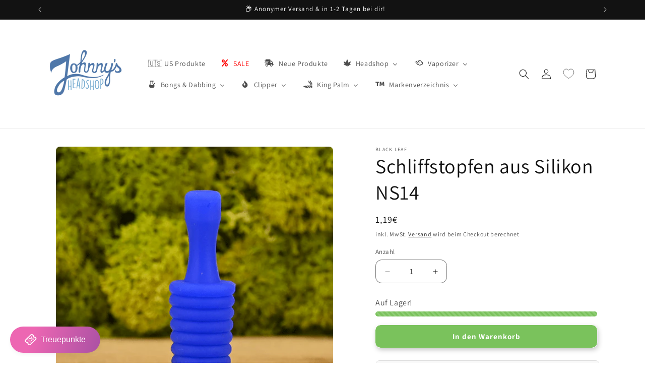

--- FILE ---
content_type: text/html; charset=utf-8
request_url: https://johnnysheadshop.de/products/schliffstopfen-aus-silikon-ns14
body_size: 149036
content:
<!doctype html>
<html class="no-js" lang="de">
  <head>
<!-- BEAE-GLOBAL-FONT --> 
  
 <!-- END BEAE-GLOBAL-FONT -->
<!-- BEAE-HEADER --><!-- END BEAE-HEADER -->
    <meta charset="utf-8">
    <meta http-equiv="X-UA-Compatible" content="IE=edge">
    <meta name="viewport" content="width=device-width,initial-scale=1">
    <meta name="theme-color" content="">
    <link rel="canonical" href="https://johnnysheadshop.de/products/schliffstopfen-aus-silikon-ns14"><link rel="icon" type="image/png" href="//johnnysheadshop.de/cdn/shop/files/johnnys_headshop_logo_weisser_hintergrund_beee743c-5df6-4fd2-9e2c-c641dfafa5d3.png?crop=center&height=32&v=1699395076&width=32"><link rel="preconnect" href="https://fonts.shopifycdn.com" crossorigin><title>
      Schliffstopfen aus Silikon NS14
 &ndash; Johnnys Headshop</title>

    
      <meta name="description" content="Mit dem Schliffstopfen aus Silikon kann man jede Bong mit dem Normschliff NS 14 sicher und dicht zukorken. Zum sauber machen deiner Lieblingsvase bestens geeignet!">
    

    

<meta property="og:site_name" content="Johnnys Headshop">
<meta property="og:url" content="https://johnnysheadshop.de/products/schliffstopfen-aus-silikon-ns14">
<meta property="og:title" content="Schliffstopfen aus Silikon NS14">
<meta property="og:type" content="product">
<meta property="og:description" content="Mit dem Schliffstopfen aus Silikon kann man jede Bong mit dem Normschliff NS 14 sicher und dicht zukorken. Zum sauber machen deiner Lieblingsvase bestens geeignet!"><meta property="og:image" content="http://johnnysheadshop.de/cdn/shop/products/SchliffstopfenausSilikonns14.png?v=1667043861">
  <meta property="og:image:secure_url" content="https://johnnysheadshop.de/cdn/shop/products/SchliffstopfenausSilikonns14.png?v=1667043861">
  <meta property="og:image:width" content="500">
  <meta property="og:image:height" content="500"><meta property="og:price:amount" content="1,19">
  <meta property="og:price:currency" content="EUR"><meta name="twitter:card" content="summary_large_image">
<meta name="twitter:title" content="Schliffstopfen aus Silikon NS14">
<meta name="twitter:description" content="Mit dem Schliffstopfen aus Silikon kann man jede Bong mit dem Normschliff NS 14 sicher und dicht zukorken. Zum sauber machen deiner Lieblingsvase bestens geeignet!">


    <script src="//johnnysheadshop.de/cdn/shop/t/60/assets/constants.js?v=58251544750838685771760519115" defer="defer"></script>
    <script src="//johnnysheadshop.de/cdn/shop/t/60/assets/pubsub.js?v=158357773527763999511760519136" defer="defer"></script>
    <script src="//johnnysheadshop.de/cdn/shop/t/60/assets/global.js?v=37284204640041572741760519121" defer="defer"></script><script>window.performance && window.performance.mark && window.performance.mark('shopify.content_for_header.start');</script><meta name="google-site-verification" content="jtEsFwp0CGeRQuwPIdFhQJHiVFi53y0M50aZ8X_h3OY">
<meta name="google-site-verification" content="jtEsFwp0CGeRQuwPIdFhQJHiVFi53y0M50aZ8X_h3OY">
<meta id="shopify-digital-wallet" name="shopify-digital-wallet" content="/62174298337/digital_wallets/dialog">
<link rel="alternate" type="application/json+oembed" href="https://johnnysheadshop.de/products/schliffstopfen-aus-silikon-ns14.oembed">
<script async="async" src="/checkouts/internal/preloads.js?locale=de-DE"></script>
<script id="shopify-features" type="application/json">{"accessToken":"bb068fcc479739220f478210be8385fd","betas":["rich-media-storefront-analytics"],"domain":"johnnysheadshop.de","predictiveSearch":true,"shopId":62174298337,"locale":"de"}</script>
<script>var Shopify = Shopify || {};
Shopify.shop = "johnnysclipper.myshopify.com";
Shopify.locale = "de";
Shopify.currency = {"active":"EUR","rate":"1.0"};
Shopify.country = "DE";
Shopify.theme = {"name":"15.10.25 LIVE Warenkorb Gratis Anzeige Märkte","id":184869552394,"schema_name":"Dawn","schema_version":"13.0.1","theme_store_id":887,"role":"main"};
Shopify.theme.handle = "null";
Shopify.theme.style = {"id":null,"handle":null};
Shopify.cdnHost = "johnnysheadshop.de/cdn";
Shopify.routes = Shopify.routes || {};
Shopify.routes.root = "/";</script>
<script type="module">!function(o){(o.Shopify=o.Shopify||{}).modules=!0}(window);</script>
<script>!function(o){function n(){var o=[];function n(){o.push(Array.prototype.slice.apply(arguments))}return n.q=o,n}var t=o.Shopify=o.Shopify||{};t.loadFeatures=n(),t.autoloadFeatures=n()}(window);</script>
<script id="shop-js-analytics" type="application/json">{"pageType":"product"}</script>
<script defer="defer" async type="module" src="//johnnysheadshop.de/cdn/shopifycloud/shop-js/modules/v2/client.init-shop-cart-sync_e98Ab_XN.de.esm.js"></script>
<script defer="defer" async type="module" src="//johnnysheadshop.de/cdn/shopifycloud/shop-js/modules/v2/chunk.common_Pcw9EP95.esm.js"></script>
<script defer="defer" async type="module" src="//johnnysheadshop.de/cdn/shopifycloud/shop-js/modules/v2/chunk.modal_CzmY4ZhL.esm.js"></script>
<script type="module">
  await import("//johnnysheadshop.de/cdn/shopifycloud/shop-js/modules/v2/client.init-shop-cart-sync_e98Ab_XN.de.esm.js");
await import("//johnnysheadshop.de/cdn/shopifycloud/shop-js/modules/v2/chunk.common_Pcw9EP95.esm.js");
await import("//johnnysheadshop.de/cdn/shopifycloud/shop-js/modules/v2/chunk.modal_CzmY4ZhL.esm.js");

  window.Shopify.SignInWithShop?.initShopCartSync?.({"fedCMEnabled":true,"windoidEnabled":true});

</script>
<script>(function() {
  var isLoaded = false;
  function asyncLoad() {
    if (isLoaded) return;
    isLoaded = true;
    var urls = ["https:\/\/s3-us-west-2.amazonaws.com\/da-restock\/da-restock.js?shop=johnnysclipper.myshopify.com"];
    for (var i = 0; i < urls.length; i++) {
      var s = document.createElement('script');
      s.type = 'text/javascript';
      s.async = true;
      s.src = urls[i];
      var x = document.getElementsByTagName('script')[0];
      x.parentNode.insertBefore(s, x);
    }
  };
  if(window.attachEvent) {
    window.attachEvent('onload', asyncLoad);
  } else {
    window.addEventListener('load', asyncLoad, false);
  }
})();</script>
<script id="__st">var __st={"a":62174298337,"offset":3600,"reqid":"943d7462-ec8d-4277-be1a-68fe950a7ded-1769154454","pageurl":"johnnysheadshop.de\/products\/schliffstopfen-aus-silikon-ns14","u":"034a1c3e4b07","p":"product","rtyp":"product","rid":8015030616330};</script>
<script>window.ShopifyPaypalV4VisibilityTracking = true;</script>
<script id="form-persister">!function(){'use strict';const t='contact',e='new_comment',n=[[t,t],['blogs',e],['comments',e],[t,'customer']],o='password',r='form_key',c=['recaptcha-v3-token','g-recaptcha-response','h-captcha-response',o],s=()=>{try{return window.sessionStorage}catch{return}},i='__shopify_v',u=t=>t.elements[r],a=function(){const t=[...n].map((([t,e])=>`form[action*='/${t}']:not([data-nocaptcha='true']) input[name='form_type'][value='${e}']`)).join(',');var e;return e=t,()=>e?[...document.querySelectorAll(e)].map((t=>t.form)):[]}();function m(t){const e=u(t);a().includes(t)&&(!e||!e.value)&&function(t){try{if(!s())return;!function(t){const e=s();if(!e)return;const n=u(t);if(!n)return;const o=n.value;o&&e.removeItem(o)}(t);const e=Array.from(Array(32),(()=>Math.random().toString(36)[2])).join('');!function(t,e){u(t)||t.append(Object.assign(document.createElement('input'),{type:'hidden',name:r})),t.elements[r].value=e}(t,e),function(t,e){const n=s();if(!n)return;const r=[...t.querySelectorAll(`input[type='${o}']`)].map((({name:t})=>t)),u=[...c,...r],a={};for(const[o,c]of new FormData(t).entries())u.includes(o)||(a[o]=c);n.setItem(e,JSON.stringify({[i]:1,action:t.action,data:a}))}(t,e)}catch(e){console.error('failed to persist form',e)}}(t)}const f=t=>{if('true'===t.dataset.persistBound)return;const e=function(t,e){const n=function(t){return'function'==typeof t.submit?t.submit:HTMLFormElement.prototype.submit}(t).bind(t);return function(){let t;return()=>{t||(t=!0,(()=>{try{e(),n()}catch(t){(t=>{console.error('form submit failed',t)})(t)}})(),setTimeout((()=>t=!1),250))}}()}(t,(()=>{m(t)}));!function(t,e){if('function'==typeof t.submit&&'function'==typeof e)try{t.submit=e}catch{}}(t,e),t.addEventListener('submit',(t=>{t.preventDefault(),e()})),t.dataset.persistBound='true'};!function(){function t(t){const e=(t=>{const e=t.target;return e instanceof HTMLFormElement?e:e&&e.form})(t);e&&m(e)}document.addEventListener('submit',t),document.addEventListener('DOMContentLoaded',(()=>{const e=a();for(const t of e)f(t);var n;n=document.body,new window.MutationObserver((t=>{for(const e of t)if('childList'===e.type&&e.addedNodes.length)for(const t of e.addedNodes)1===t.nodeType&&'FORM'===t.tagName&&a().includes(t)&&f(t)})).observe(n,{childList:!0,subtree:!0,attributes:!1}),document.removeEventListener('submit',t)}))}()}();</script>
<script integrity="sha256-4kQ18oKyAcykRKYeNunJcIwy7WH5gtpwJnB7kiuLZ1E=" data-source-attribution="shopify.loadfeatures" defer="defer" src="//johnnysheadshop.de/cdn/shopifycloud/storefront/assets/storefront/load_feature-a0a9edcb.js" crossorigin="anonymous"></script>
<script data-source-attribution="shopify.dynamic_checkout.dynamic.init">var Shopify=Shopify||{};Shopify.PaymentButton=Shopify.PaymentButton||{isStorefrontPortableWallets:!0,init:function(){window.Shopify.PaymentButton.init=function(){};var t=document.createElement("script");t.src="https://johnnysheadshop.de/cdn/shopifycloud/portable-wallets/latest/portable-wallets.de.js",t.type="module",document.head.appendChild(t)}};
</script>
<script data-source-attribution="shopify.dynamic_checkout.buyer_consent">
  function portableWalletsHideBuyerConsent(e){var t=document.getElementById("shopify-buyer-consent"),n=document.getElementById("shopify-subscription-policy-button");t&&n&&(t.classList.add("hidden"),t.setAttribute("aria-hidden","true"),n.removeEventListener("click",e))}function portableWalletsShowBuyerConsent(e){var t=document.getElementById("shopify-buyer-consent"),n=document.getElementById("shopify-subscription-policy-button");t&&n&&(t.classList.remove("hidden"),t.removeAttribute("aria-hidden"),n.addEventListener("click",e))}window.Shopify?.PaymentButton&&(window.Shopify.PaymentButton.hideBuyerConsent=portableWalletsHideBuyerConsent,window.Shopify.PaymentButton.showBuyerConsent=portableWalletsShowBuyerConsent);
</script>
<script data-source-attribution="shopify.dynamic_checkout.cart.bootstrap">document.addEventListener("DOMContentLoaded",(function(){function t(){return document.querySelector("shopify-accelerated-checkout-cart, shopify-accelerated-checkout")}if(t())Shopify.PaymentButton.init();else{new MutationObserver((function(e,n){t()&&(Shopify.PaymentButton.init(),n.disconnect())})).observe(document.body,{childList:!0,subtree:!0})}}));
</script>
<script id="sections-script" data-sections="header" defer="defer" src="//johnnysheadshop.de/cdn/shop/t/60/compiled_assets/scripts.js?v=7024"></script>
<script>window.performance && window.performance.mark && window.performance.mark('shopify.content_for_header.end');</script>


    <style data-shopify>
      @font-face {
  font-family: Assistant;
  font-weight: 400;
  font-style: normal;
  font-display: swap;
  src: url("//johnnysheadshop.de/cdn/fonts/assistant/assistant_n4.9120912a469cad1cc292572851508ca49d12e768.woff2") format("woff2"),
       url("//johnnysheadshop.de/cdn/fonts/assistant/assistant_n4.6e9875ce64e0fefcd3f4446b7ec9036b3ddd2985.woff") format("woff");
}

      @font-face {
  font-family: Assistant;
  font-weight: 700;
  font-style: normal;
  font-display: swap;
  src: url("//johnnysheadshop.de/cdn/fonts/assistant/assistant_n7.bf44452348ec8b8efa3aa3068825305886b1c83c.woff2") format("woff2"),
       url("//johnnysheadshop.de/cdn/fonts/assistant/assistant_n7.0c887fee83f6b3bda822f1150b912c72da0f7b64.woff") format("woff");
}

      
      
      @font-face {
  font-family: Assistant;
  font-weight: 400;
  font-style: normal;
  font-display: swap;
  src: url("//johnnysheadshop.de/cdn/fonts/assistant/assistant_n4.9120912a469cad1cc292572851508ca49d12e768.woff2") format("woff2"),
       url("//johnnysheadshop.de/cdn/fonts/assistant/assistant_n4.6e9875ce64e0fefcd3f4446b7ec9036b3ddd2985.woff") format("woff");
}


      
        :root,
        .color-background-1 {
          --color-background: 255,255,255;
        
          --gradient-background: #ffffff;
        

        

        --color-foreground: 18,18,18;
        --color-background-contrast: 191,191,191;
        --color-shadow: 18,18,18;
        --color-button: 122,194,92;
        --color-button-text: 255,255,255;
        --color-secondary-button: 255,255,255;
        --color-secondary-button-text: 18,18,18;
        --color-link: 18,18,18;
        --color-badge-foreground: 18,18,18;
        --color-badge-background: 255,255,255;
        --color-badge-border: 18,18,18;
        --payment-terms-background-color: rgb(255 255 255);
      }
      
        
        .color-background-2 {
          --color-background: 243,243,243;
        
          --gradient-background: #f3f3f3;
        

        

        --color-foreground: 18,18,18;
        --color-background-contrast: 179,179,179;
        --color-shadow: 18,18,18;
        --color-button: 18,18,18;
        --color-button-text: 243,243,243;
        --color-secondary-button: 243,243,243;
        --color-secondary-button-text: 18,18,18;
        --color-link: 18,18,18;
        --color-badge-foreground: 18,18,18;
        --color-badge-background: 243,243,243;
        --color-badge-border: 18,18,18;
        --payment-terms-background-color: rgb(243 243 243);
      }
      
        
        .color-inverse {
          --color-background: 18,18,18;
        
          --gradient-background: #121212;
        

        

        --color-foreground: 255,255,255;
        --color-background-contrast: 146,146,146;
        --color-shadow: 18,18,18;
        --color-button: 255,255,255;
        --color-button-text: 18,18,18;
        --color-secondary-button: 18,18,18;
        --color-secondary-button-text: 255,255,255;
        --color-link: 255,255,255;
        --color-badge-foreground: 255,255,255;
        --color-badge-background: 18,18,18;
        --color-badge-border: 255,255,255;
        --payment-terms-background-color: rgb(18 18 18);
      }
      
        
        .color-accent-1 {
          --color-background: 105,144,211;
        
          --gradient-background: #6990d3;
        

        

        --color-foreground: 255,255,255;
        --color-background-contrast: 43,81,146;
        --color-shadow: 18,18,18;
        --color-button: 255,255,255;
        --color-button-text: 255,255,255;
        --color-secondary-button: 105,144,211;
        --color-secondary-button-text: 255,255,255;
        --color-link: 255,255,255;
        --color-badge-foreground: 255,255,255;
        --color-badge-background: 105,144,211;
        --color-badge-border: 255,255,255;
        --payment-terms-background-color: rgb(105 144 211);
      }
      
        
        .color-accent-2 {
          --color-background: 122,194,92;
        
          --gradient-background: #7ac25c;
        

        

        --color-foreground: 255,255,255;
        --color-background-contrast: 64,115,43;
        --color-shadow: 18,18,18;
        --color-button: 255,255,255;
        --color-button-text: 122,194,92;
        --color-secondary-button: 122,194,92;
        --color-secondary-button-text: 255,255,255;
        --color-link: 255,255,255;
        --color-badge-foreground: 255,255,255;
        --color-badge-background: 122,194,92;
        --color-badge-border: 255,255,255;
        --payment-terms-background-color: rgb(122 194 92);
      }
      
        
        .color-scheme-d6eb1b58-d286-4d37-a733-4fabf4ae5a24 {
          --color-background: 255,255,255;
        
          --gradient-background: #ffffff;
        

        

        --color-foreground: 0,0,0;
        --color-background-contrast: 191,191,191;
        --color-shadow: 0,0,0;
        --color-button: 255,255,255;
        --color-button-text: 0,0,0;
        --color-secondary-button: 255,255,255;
        --color-secondary-button-text: 0,0,0;
        --color-link: 0,0,0;
        --color-badge-foreground: 0,0,0;
        --color-badge-background: 255,255,255;
        --color-badge-border: 0,0,0;
        --payment-terms-background-color: rgb(255 255 255);
      }
      

      body, .color-background-1, .color-background-2, .color-inverse, .color-accent-1, .color-accent-2, .color-scheme-d6eb1b58-d286-4d37-a733-4fabf4ae5a24 {
        color: rgba(var(--color-foreground), 0.75);
        background-color: rgb(var(--color-background));
      }

      :root {
        --font-body-family: Assistant, sans-serif;
        --font-body-style: normal;
        --font-body-weight: 400;
        --font-body-weight-bold: 700;

        --font-heading-family: Assistant, sans-serif;
        --font-heading-style: normal;
        --font-heading-weight: 400;

        --font-body-scale: 1.0;
        --font-heading-scale: 1.0;

        --media-padding: px;
        --media-border-opacity: 0.05;
        --media-border-width: 0px;
        --media-radius: 8px;
        --media-shadow-opacity: 0.0;
        --media-shadow-horizontal-offset: 0px;
        --media-shadow-vertical-offset: 0px;
        --media-shadow-blur-radius: 0px;
        --media-shadow-visible: 0;

        --page-width: 120rem;
        --page-width-margin: 0rem;

        --product-card-image-padding: 0.0rem;
        --product-card-corner-radius: 0.6rem;
        --product-card-text-alignment: left;
        --product-card-border-width: 0.0rem;
        --product-card-border-opacity: 0.0;
        --product-card-shadow-opacity: 0.1;
        --product-card-shadow-visible: 1;
        --product-card-shadow-horizontal-offset: 0.0rem;
        --product-card-shadow-vertical-offset: 0.0rem;
        --product-card-shadow-blur-radius: 0.0rem;

        --collection-card-image-padding: 0.0rem;
        --collection-card-corner-radius: 0.0rem;
        --collection-card-text-alignment: left;
        --collection-card-border-width: 0.0rem;
        --collection-card-border-opacity: 0.0;
        --collection-card-shadow-opacity: 0.1;
        --collection-card-shadow-visible: 1;
        --collection-card-shadow-horizontal-offset: 0.0rem;
        --collection-card-shadow-vertical-offset: 0.0rem;
        --collection-card-shadow-blur-radius: 0.0rem;

        --blog-card-image-padding: 0.0rem;
        --blog-card-corner-radius: 1.0rem;
        --blog-card-text-alignment: left;
        --blog-card-border-width: 0.0rem;
        --blog-card-border-opacity: 0.0;
        --blog-card-shadow-opacity: 0.1;
        --blog-card-shadow-visible: 1;
        --blog-card-shadow-horizontal-offset: 0.0rem;
        --blog-card-shadow-vertical-offset: 0.0rem;
        --blog-card-shadow-blur-radius: 0.0rem;

        --badge-corner-radius: 4.0rem;

        --popup-border-width: 1px;
        --popup-border-opacity: 0.1;
        --popup-corner-radius: 20px;
        --popup-shadow-opacity: 0.0;
        --popup-shadow-horizontal-offset: 0px;
        --popup-shadow-vertical-offset: 0px;
        --popup-shadow-blur-radius: 0px;

        --drawer-border-width: 1px;
        --drawer-border-opacity: 0.1;
        --drawer-shadow-opacity: 0.0;
        --drawer-shadow-horizontal-offset: 0px;
        --drawer-shadow-vertical-offset: 0px;
        --drawer-shadow-blur-radius: 0px;

        --spacing-sections-desktop: 0px;
        --spacing-sections-mobile: 0px;

        --grid-desktop-vertical-spacing: 40px;
        --grid-desktop-horizontal-spacing: 28px;
        --grid-mobile-vertical-spacing: 20px;
        --grid-mobile-horizontal-spacing: 14px;

        --text-boxes-border-opacity: 0.0;
        --text-boxes-border-width: 0px;
        --text-boxes-radius: 0px;
        --text-boxes-shadow-opacity: 0.0;
        --text-boxes-shadow-visible: 0;
        --text-boxes-shadow-horizontal-offset: 0px;
        --text-boxes-shadow-vertical-offset: 0px;
        --text-boxes-shadow-blur-radius: 0px;

        --buttons-radius: 10px;
        --buttons-radius-outset: 10px;
        --buttons-border-width: 0px;
        --buttons-border-opacity: 0.0;
        --buttons-shadow-opacity: 0.25;
        --buttons-shadow-visible: 1;
        --buttons-shadow-horizontal-offset: 2px;
        --buttons-shadow-vertical-offset: 4px;
        --buttons-shadow-blur-radius: 10px;
        --buttons-border-offset: 0.3px;

        --inputs-radius: 12px;
        --inputs-border-width: 1px;
        --inputs-border-opacity: 0.55;
        --inputs-shadow-opacity: 0.0;
        --inputs-shadow-horizontal-offset: 0px;
        --inputs-margin-offset: 0px;
        --inputs-shadow-vertical-offset: 0px;
        --inputs-shadow-blur-radius: 0px;
        --inputs-radius-outset: 13px;

        --variant-pills-radius: 40px;
        --variant-pills-border-width: 1px;
        --variant-pills-border-opacity: 0.55;
        --variant-pills-shadow-opacity: 0.0;
        --variant-pills-shadow-horizontal-offset: 0px;
        --variant-pills-shadow-vertical-offset: 0px;
        --variant-pills-shadow-blur-radius: 0px;
      }

      *,
      *::before,
      *::after {
        box-sizing: inherit;
      }

      html {
        box-sizing: border-box;
        font-size: calc(var(--font-body-scale) * 62.5%);
        height: 100%;
      }

      body {
        display: grid;
        grid-template-rows: auto auto 1fr auto;
        grid-template-columns: 100%;
        min-height: 100%;
        margin: 0;
        font-size: 1.5rem;
        letter-spacing: 0.06rem;
        line-height: calc(1 + 0.8 / var(--font-body-scale));
        font-family: var(--font-body-family);
        font-style: var(--font-body-style);
        font-weight: var(--font-body-weight);
      }

      @media screen and (min-width: 750px) {
        body {
          font-size: 1.6rem;
        }
      }
    </style>

    <link href="//johnnysheadshop.de/cdn/shop/t/60/assets/base.css?v=29502861403653994851765192720" rel="stylesheet" type="text/css" media="all" />
<link rel="preload" as="font" href="//johnnysheadshop.de/cdn/fonts/assistant/assistant_n4.9120912a469cad1cc292572851508ca49d12e768.woff2" type="font/woff2" crossorigin><link rel="preload" as="font" href="//johnnysheadshop.de/cdn/fonts/assistant/assistant_n4.9120912a469cad1cc292572851508ca49d12e768.woff2" type="font/woff2" crossorigin><link href="//johnnysheadshop.de/cdn/shop/t/60/assets/component-localization-form.css?v=124545717069420038221760519094" rel="stylesheet" type="text/css" media="all" />
      <script src="//johnnysheadshop.de/cdn/shop/t/60/assets/localization-form.js?v=169565320306168926741760519122" defer="defer"></script><link
        rel="stylesheet"
        href="//johnnysheadshop.de/cdn/shop/t/60/assets/component-predictive-search.css?v=118923337488134913561760519101"
        media="print"
        onload="this.media='all'"
      ><script>
      document.documentElement.className = document.documentElement.className.replace('no-js', 'js');
      if (Shopify.designMode) {
        document.documentElement.classList.add('shopify-design-mode');
      }
    </script>
  <style type='text/css'>
    :root {--delivery-country-image-url:url("https://dc.codericp.com/delivery/code_f.png");}
    .icon-ad_f{background-image:var(--delivery-country-image-url);background-position:0 0;width:20px;height:12px}.icon-ae_f{background-image:var(--delivery-country-image-url);background-position:-21px 0;width:20px;height:12px}.icon-af_f{background-image:var(--delivery-country-image-url);background-position:0 -13px;width:20px;height:12px}.icon-ag_f{background-image:var(--delivery-country-image-url);background-position:-21px -13px;width:20px;height:12px}.icon-ai_f{background-image:var(--delivery-country-image-url);background-position:0 -26px;width:20px;height:12px}.icon-al_f{background-image:var(--delivery-country-image-url);background-position:-21px -26px;width:20px;height:12px}.icon-am_f{background-image:var(--delivery-country-image-url);background-position:-42px 0;width:20px;height:12px}.icon-ao_f{background-image:var(--delivery-country-image-url);background-position:-42px -13px;width:20px;height:12px}.icon-aq_f{background-image:var(--delivery-country-image-url);background-position:-42px -26px;width:20px;height:12px}.icon-ar_f{background-image:var(--delivery-country-image-url);background-position:0 -39px;width:20px;height:12px}.icon-as_f{background-image:var(--delivery-country-image-url);background-position:-21px -39px;width:20px;height:12px}.icon-at_f{background-image:var(--delivery-country-image-url);background-position:-42px -39px;width:20px;height:12px}.icon-au_f{background-image:var(--delivery-country-image-url);background-position:-63px 0;width:20px;height:12px}.icon-aw_f{background-image:var(--delivery-country-image-url);background-position:-63px -13px;width:20px;height:12px}.icon-ax_f{background-image:var(--delivery-country-image-url);background-position:-63px -26px;width:20px;height:12px}.icon-az_f{background-image:var(--delivery-country-image-url);background-position:-63px -39px;width:20px;height:12px}.icon-ba_f{background-image:var(--delivery-country-image-url);background-position:0 -52px;width:20px;height:12px}.icon-bb_f{background-image:var(--delivery-country-image-url);background-position:-21px -52px;width:20px;height:12px}.icon-bd_f{background-image:var(--delivery-country-image-url);background-position:-42px -52px;width:20px;height:12px}.icon-be_f{background-image:var(--delivery-country-image-url);background-position:-63px -52px;width:20px;height:12px}.icon-bf_f{background-image:var(--delivery-country-image-url);background-position:0 -65px;width:20px;height:12px}.icon-bg_f{background-image:var(--delivery-country-image-url);background-position:-21px -65px;width:20px;height:12px}.icon-bh_f{background-image:var(--delivery-country-image-url);background-position:-42px -65px;width:20px;height:12px}.icon-bi_f{background-image:var(--delivery-country-image-url);background-position:-63px -65px;width:20px;height:12px}.icon-bj_f{background-image:var(--delivery-country-image-url);background-position:-84px 0;width:20px;height:12px}.icon-bl_f{background-image:var(--delivery-country-image-url);background-position:-84px -13px;width:20px;height:12px}.icon-bm_f{background-image:var(--delivery-country-image-url);background-position:-84px -26px;width:20px;height:12px}.icon-bn_f{background-image:var(--delivery-country-image-url);background-position:-84px -39px;width:20px;height:12px}.icon-bo_f{background-image:var(--delivery-country-image-url);background-position:-84px -52px;width:20px;height:12px}.icon-bq_f{background-image:var(--delivery-country-image-url);background-position:-84px -65px;width:20px;height:12px}.icon-br_f{background-image:var(--delivery-country-image-url);background-position:0 -78px;width:20px;height:12px}.icon-bs_f{background-image:var(--delivery-country-image-url);background-position:-21px -78px;width:20px;height:12px}.icon-bt_f{background-image:var(--delivery-country-image-url);background-position:-42px -78px;width:20px;height:12px}.icon-bv_f{background-image:var(--delivery-country-image-url);background-position:-63px -78px;width:20px;height:12px}.icon-bw_f{background-image:var(--delivery-country-image-url);background-position:-84px -78px;width:20px;height:12px}.icon-by_f{background-image:var(--delivery-country-image-url);background-position:0 -91px;width:20px;height:12px}.icon-bz_f{background-image:var(--delivery-country-image-url);background-position:-21px -91px;width:20px;height:12px}.icon-ca_f{background-image:var(--delivery-country-image-url);background-position:-42px -91px;width:20px;height:12px}.icon-cc_f{background-image:var(--delivery-country-image-url);background-position:-63px -91px;width:20px;height:12px}.icon-cd_f{background-image:var(--delivery-country-image-url);background-position:-84px -91px;width:20px;height:12px}.icon-cf_f{background-image:var(--delivery-country-image-url);background-position:-105px 0;width:20px;height:12px}.icon-cg_f{background-image:var(--delivery-country-image-url);background-position:-105px -13px;width:20px;height:12px}.icon-ch_f{background-image:var(--delivery-country-image-url);background-position:-105px -26px;width:20px;height:12px}.icon-ci_f{background-image:var(--delivery-country-image-url);background-position:-105px -39px;width:20px;height:12px}.icon-ck_f{background-image:var(--delivery-country-image-url);background-position:-105px -52px;width:20px;height:12px}.icon-cl_f{background-image:var(--delivery-country-image-url);background-position:-105px -65px;width:20px;height:12px}.icon-cm_f{background-image:var(--delivery-country-image-url);background-position:-105px -78px;width:20px;height:12px}.icon-cn_f{background-image:var(--delivery-country-image-url);background-position:-105px -91px;width:20px;height:12px}.icon-co_f{background-image:var(--delivery-country-image-url);background-position:0 -104px;width:20px;height:12px}.icon-cr_f{background-image:var(--delivery-country-image-url);background-position:-21px -104px;width:20px;height:12px}.icon-cu_f{background-image:var(--delivery-country-image-url);background-position:-42px -104px;width:20px;height:12px}.icon-cv_f{background-image:var(--delivery-country-image-url);background-position:-63px -104px;width:20px;height:12px}.icon-cw_f{background-image:var(--delivery-country-image-url);background-position:-84px -104px;width:20px;height:12px}.icon-cx_f{background-image:var(--delivery-country-image-url);background-position:-105px -104px;width:20px;height:12px}.icon-cy_f{background-image:var(--delivery-country-image-url);background-position:-126px 0;width:20px;height:12px}.icon-cz_f{background-image:var(--delivery-country-image-url);background-position:-126px -13px;width:20px;height:12px}.icon-de_f{background-image:var(--delivery-country-image-url);background-position:-126px -26px;width:20px;height:12px}.icon-dj_f{background-image:var(--delivery-country-image-url);background-position:-126px -39px;width:20px;height:12px}.icon-dk_f{background-image:var(--delivery-country-image-url);background-position:-126px -52px;width:20px;height:12px}.icon-dm_f{background-image:var(--delivery-country-image-url);background-position:-126px -65px;width:20px;height:12px}.icon-do_f{background-image:var(--delivery-country-image-url);background-position:-126px -78px;width:20px;height:12px}.icon-dz_f{background-image:var(--delivery-country-image-url);background-position:-126px -91px;width:20px;height:12px}.icon-ec_f{background-image:var(--delivery-country-image-url);background-position:-126px -104px;width:20px;height:12px}.icon-ee_f{background-image:var(--delivery-country-image-url);background-position:0 -117px;width:20px;height:12px}.icon-eg_f{background-image:var(--delivery-country-image-url);background-position:-21px -117px;width:20px;height:12px}.icon-eh_f{background-image:var(--delivery-country-image-url);background-position:-42px -117px;width:20px;height:12px}.icon-er_f{background-image:var(--delivery-country-image-url);background-position:-63px -117px;width:20px;height:12px}.icon-es_f{background-image:var(--delivery-country-image-url);background-position:-84px -117px;width:20px;height:12px}.icon-et_f{background-image:var(--delivery-country-image-url);background-position:-105px -117px;width:20px;height:12px}.icon-fi_f{background-image:var(--delivery-country-image-url);background-position:-126px -117px;width:20px;height:12px}.icon-fj_f{background-image:var(--delivery-country-image-url);background-position:0 -130px;width:20px;height:12px}.icon-fk_f{background-image:var(--delivery-country-image-url);background-position:-21px -130px;width:20px;height:12px}.icon-fm_f{background-image:var(--delivery-country-image-url);background-position:-42px -130px;width:20px;height:12px}.icon-fo_f{background-image:var(--delivery-country-image-url);background-position:-63px -130px;width:20px;height:12px}.icon-fr_f{background-image:var(--delivery-country-image-url);background-position:-84px -130px;width:20px;height:12px}.icon-ga_f{background-image:var(--delivery-country-image-url);background-position:-105px -130px;width:20px;height:12px}.icon-gb_f{background-image:var(--delivery-country-image-url);background-position:-126px -130px;width:20px;height:12px}.icon-gd_f{background-image:var(--delivery-country-image-url);background-position:-147px 0;width:20px;height:12px}.icon-ge_f{background-image:var(--delivery-country-image-url);background-position:-147px -13px;width:20px;height:12px}.icon-gf_f{background-image:var(--delivery-country-image-url);background-position:-147px -26px;width:20px;height:12px}.icon-gg_f{background-image:var(--delivery-country-image-url);background-position:-147px -39px;width:20px;height:12px}.icon-gh_f{background-image:var(--delivery-country-image-url);background-position:-147px -52px;width:20px;height:12px}.icon-gi_f{background-image:var(--delivery-country-image-url);background-position:-147px -65px;width:20px;height:12px}.icon-gl_f{background-image:var(--delivery-country-image-url);background-position:-147px -78px;width:20px;height:12px}.icon-gm_f{background-image:var(--delivery-country-image-url);background-position:-147px -91px;width:20px;height:12px}.icon-gn_f{background-image:var(--delivery-country-image-url);background-position:-147px -104px;width:20px;height:12px}.icon-gp_f{background-image:var(--delivery-country-image-url);background-position:-147px -117px;width:20px;height:12px}.icon-gq_f{background-image:var(--delivery-country-image-url);background-position:-147px -130px;width:20px;height:12px}.icon-gr_f{background-image:var(--delivery-country-image-url);background-position:0 -143px;width:20px;height:12px}.icon-gs_f{background-image:var(--delivery-country-image-url);background-position:-21px -143px;width:20px;height:12px}.icon-gt_f{background-image:var(--delivery-country-image-url);background-position:-42px -143px;width:20px;height:12px}.icon-gu_f{background-image:var(--delivery-country-image-url);background-position:-63px -143px;width:20px;height:12px}.icon-gw_f{background-image:var(--delivery-country-image-url);background-position:-84px -143px;width:20px;height:12px}.icon-gy_f{background-image:var(--delivery-country-image-url);background-position:-105px -143px;width:20px;height:12px}.icon-hk_f{background-image:var(--delivery-country-image-url);background-position:-126px -143px;width:20px;height:12px}.icon-hm_f{background-image:var(--delivery-country-image-url);background-position:-147px -143px;width:20px;height:12px}.icon-hn_f{background-image:var(--delivery-country-image-url);background-position:-168px 0;width:20px;height:12px}.icon-hr_f{background-image:var(--delivery-country-image-url);background-position:-168px -13px;width:20px;height:12px}.icon-ht_f{background-image:var(--delivery-country-image-url);background-position:-168px -26px;width:20px;height:12px}.icon-hu_f{background-image:var(--delivery-country-image-url);background-position:-168px -39px;width:20px;height:12px}.icon-id_f{background-image:var(--delivery-country-image-url);background-position:-168px -52px;width:20px;height:12px}.icon-ie_f{background-image:var(--delivery-country-image-url);background-position:-168px -65px;width:20px;height:12px}.icon-il_f{background-image:var(--delivery-country-image-url);background-position:-168px -78px;width:20px;height:12px}.icon-im_f{background-image:var(--delivery-country-image-url);background-position:-168px -91px;width:20px;height:12px}.icon-in_f{background-image:var(--delivery-country-image-url);background-position:-168px -104px;width:20px;height:12px}.icon-io_f{background-image:var(--delivery-country-image-url);background-position:-168px -117px;width:20px;height:12px}.icon-iq_f{background-image:var(--delivery-country-image-url);background-position:-168px -130px;width:20px;height:12px}.icon-ir_f{background-image:var(--delivery-country-image-url);background-position:-168px -143px;width:20px;height:12px}.icon-is_f{background-image:var(--delivery-country-image-url);background-position:0 -156px;width:20px;height:12px}.icon-it_f{background-image:var(--delivery-country-image-url);background-position:-21px -156px;width:20px;height:12px}.icon-je_f{background-image:var(--delivery-country-image-url);background-position:-42px -156px;width:20px;height:12px}.icon-jm_f{background-image:var(--delivery-country-image-url);background-position:-63px -156px;width:20px;height:12px}.icon-jo_f{background-image:var(--delivery-country-image-url);background-position:-84px -156px;width:20px;height:12px}.icon-jp_f{background-image:var(--delivery-country-image-url);background-position:-105px -156px;width:20px;height:12px}.icon-ke_f{background-image:var(--delivery-country-image-url);background-position:-126px -156px;width:20px;height:12px}.icon-kg_f{background-image:var(--delivery-country-image-url);background-position:-147px -156px;width:20px;height:12px}.icon-kh_f{background-image:var(--delivery-country-image-url);background-position:-168px -156px;width:20px;height:12px}.icon-ki_f{background-image:var(--delivery-country-image-url);background-position:0 -169px;width:20px;height:12px}.icon-km_f{background-image:var(--delivery-country-image-url);background-position:-21px -169px;width:20px;height:12px}.icon-kn_f{background-image:var(--delivery-country-image-url);background-position:-42px -169px;width:20px;height:12px}.icon-kp_f{background-image:var(--delivery-country-image-url);background-position:-63px -169px;width:20px;height:12px}.icon-kr_f{background-image:var(--delivery-country-image-url);background-position:-84px -169px;width:20px;height:12px}.icon-kw_f{background-image:var(--delivery-country-image-url);background-position:-105px -169px;width:20px;height:12px}.icon-ky_f{background-image:var(--delivery-country-image-url);background-position:-126px -169px;width:20px;height:12px}.icon-kz_f{background-image:var(--delivery-country-image-url);background-position:-147px -169px;width:20px;height:12px}.icon-la_f{background-image:var(--delivery-country-image-url);background-position:-168px -169px;width:20px;height:12px}.icon-lb_f{background-image:var(--delivery-country-image-url);background-position:-189px 0;width:20px;height:12px}.icon-lc_f{background-image:var(--delivery-country-image-url);background-position:-189px -13px;width:20px;height:12px}.icon-li_f{background-image:var(--delivery-country-image-url);background-position:-189px -26px;width:20px;height:12px}.icon-lk_f{background-image:var(--delivery-country-image-url);background-position:-189px -39px;width:20px;height:12px}.icon-lr_f{background-image:var(--delivery-country-image-url);background-position:-189px -52px;width:20px;height:12px}.icon-ls_f{background-image:var(--delivery-country-image-url);background-position:-189px -65px;width:20px;height:12px}.icon-lt_f{background-image:var(--delivery-country-image-url);background-position:-189px -78px;width:20px;height:12px}.icon-lu_f{background-image:var(--delivery-country-image-url);background-position:-189px -91px;width:20px;height:12px}.icon-lv_f{background-image:var(--delivery-country-image-url);background-position:-189px -104px;width:20px;height:12px}.icon-ly_f{background-image:var(--delivery-country-image-url);background-position:-189px -117px;width:20px;height:12px}.icon-ma_f{background-image:var(--delivery-country-image-url);background-position:-189px -130px;width:20px;height:12px}.icon-mc_f{background-image:var(--delivery-country-image-url);background-position:-189px -143px;width:20px;height:12px}.icon-md_f{background-image:var(--delivery-country-image-url);background-position:-189px -156px;width:20px;height:12px}.icon-me_f{background-image:var(--delivery-country-image-url);background-position:-189px -169px;width:20px;height:12px}.icon-mf_f{background-image:var(--delivery-country-image-url);background-position:0 -182px;width:20px;height:12px}.icon-mg_f{background-image:var(--delivery-country-image-url);background-position:-21px -182px;width:20px;height:12px}.icon-mh_f{background-image:var(--delivery-country-image-url);background-position:-42px -182px;width:20px;height:12px}.icon-mk_f{background-image:var(--delivery-country-image-url);background-position:-63px -182px;width:20px;height:12px}.icon-ml_f{background-image:var(--delivery-country-image-url);background-position:-84px -182px;width:20px;height:12px}.icon-mm_f{background-image:var(--delivery-country-image-url);background-position:-105px -182px;width:20px;height:12px}.icon-mn_f{background-image:var(--delivery-country-image-url);background-position:-126px -182px;width:20px;height:12px}.icon-mo_f{background-image:var(--delivery-country-image-url);background-position:-147px -182px;width:20px;height:12px}.icon-mp_f{background-image:var(--delivery-country-image-url);background-position:-168px -182px;width:20px;height:12px}.icon-mq_f{background-image:var(--delivery-country-image-url);background-position:-189px -182px;width:20px;height:12px}.icon-mr_f{background-image:var(--delivery-country-image-url);background-position:0 -195px;width:20px;height:12px}.icon-ms_f{background-image:var(--delivery-country-image-url);background-position:-21px -195px;width:20px;height:12px}.icon-mt_f{background-image:var(--delivery-country-image-url);background-position:-42px -195px;width:20px;height:12px}.icon-mu_f{background-image:var(--delivery-country-image-url);background-position:-63px -195px;width:20px;height:12px}.icon-mv_f{background-image:var(--delivery-country-image-url);background-position:-84px -195px;width:20px;height:12px}.icon-mw_f{background-image:var(--delivery-country-image-url);background-position:-105px -195px;width:20px;height:12px}.icon-mx_f{background-image:var(--delivery-country-image-url);background-position:-126px -195px;width:20px;height:12px}.icon-my_f{background-image:var(--delivery-country-image-url);background-position:-147px -195px;width:20px;height:12px}.icon-mz_f{background-image:var(--delivery-country-image-url);background-position:-168px -195px;width:20px;height:12px}.icon-na_f{background-image:var(--delivery-country-image-url);background-position:-189px -195px;width:20px;height:12px}.icon-nc_f{background-image:var(--delivery-country-image-url);background-position:-210px 0;width:20px;height:12px}.icon-ne_f{background-image:var(--delivery-country-image-url);background-position:-210px -13px;width:20px;height:12px}.icon-nf_f{background-image:var(--delivery-country-image-url);background-position:-210px -26px;width:20px;height:12px}.icon-ng_f{background-image:var(--delivery-country-image-url);background-position:-210px -39px;width:20px;height:12px}.icon-ni_f{background-image:var(--delivery-country-image-url);background-position:-210px -52px;width:20px;height:12px}.icon-nl_f{background-image:var(--delivery-country-image-url);background-position:-210px -65px;width:20px;height:12px}.icon-no_f{background-image:var(--delivery-country-image-url);background-position:-210px -78px;width:20px;height:12px}.icon-np_f{background-image:var(--delivery-country-image-url);background-position:-210px -91px;width:20px;height:12px}.icon-nr_f{background-image:var(--delivery-country-image-url);background-position:-210px -104px;width:20px;height:12px}.icon-nu_f{background-image:var(--delivery-country-image-url);background-position:-210px -117px;width:20px;height:12px}.icon-nz_f{background-image:var(--delivery-country-image-url);background-position:-210px -130px;width:20px;height:12px}.icon-om_f{background-image:var(--delivery-country-image-url);background-position:-210px -143px;width:20px;height:12px}.icon-pa_f{background-image:var(--delivery-country-image-url);background-position:-210px -156px;width:20px;height:12px}.icon-pe_f{background-image:var(--delivery-country-image-url);background-position:-210px -169px;width:20px;height:12px}.icon-pf_f{background-image:var(--delivery-country-image-url);background-position:-210px -182px;width:20px;height:12px}.icon-pg_f{background-image:var(--delivery-country-image-url);background-position:-210px -195px;width:20px;height:12px}.icon-ph_f{background-image:var(--delivery-country-image-url);background-position:0 -208px;width:20px;height:12px}.icon-pk_f{background-image:var(--delivery-country-image-url);background-position:-21px -208px;width:20px;height:12px}.icon-pl_f{background-image:var(--delivery-country-image-url);background-position:-42px -208px;width:20px;height:12px}.icon-pm_f{background-image:var(--delivery-country-image-url);background-position:-63px -208px;width:20px;height:12px}.icon-pn_f{background-image:var(--delivery-country-image-url);background-position:-84px -208px;width:20px;height:12px}.icon-pr_f{background-image:var(--delivery-country-image-url);background-position:-105px -208px;width:20px;height:12px}.icon-ps_f{background-image:var(--delivery-country-image-url);background-position:-126px -208px;width:20px;height:12px}.icon-pt_f{background-image:var(--delivery-country-image-url);background-position:-147px -208px;width:20px;height:12px}.icon-pw_f{background-image:var(--delivery-country-image-url);background-position:-168px -208px;width:20px;height:12px}.icon-py_f{background-image:var(--delivery-country-image-url);background-position:-189px -208px;width:20px;height:12px}.icon-qa_f{background-image:var(--delivery-country-image-url);background-position:-210px -208px;width:20px;height:12px}.icon-re_f{background-image:var(--delivery-country-image-url);background-position:-231px 0;width:20px;height:12px}.icon-ro_f{background-image:var(--delivery-country-image-url);background-position:-231px -13px;width:20px;height:12px}.icon-rs_f{background-image:var(--delivery-country-image-url);background-position:-231px -26px;width:20px;height:12px}.icon-ru_f{background-image:var(--delivery-country-image-url);background-position:-231px -39px;width:20px;height:12px}.icon-rw_f{background-image:var(--delivery-country-image-url);background-position:-231px -52px;width:20px;height:12px}.icon-sa_f{background-image:var(--delivery-country-image-url);background-position:-231px -65px;width:20px;height:12px}.icon-sb_f{background-image:var(--delivery-country-image-url);background-position:-231px -78px;width:20px;height:12px}.icon-sc_f{background-image:var(--delivery-country-image-url);background-position:-231px -91px;width:20px;height:12px}.icon-sd_f{background-image:var(--delivery-country-image-url);background-position:-231px -104px;width:20px;height:12px}.icon-se_f{background-image:var(--delivery-country-image-url);background-position:-231px -117px;width:20px;height:12px}.icon-sg_f{background-image:var(--delivery-country-image-url);background-position:-231px -130px;width:20px;height:12px}.icon-sh_f{background-image:var(--delivery-country-image-url);background-position:-231px -143px;width:20px;height:12px}.icon-si_f{background-image:var(--delivery-country-image-url);background-position:-231px -156px;width:20px;height:12px}.icon-sj_f{background-image:var(--delivery-country-image-url);background-position:-231px -169px;width:20px;height:12px}.icon-sk_f{background-image:var(--delivery-country-image-url);background-position:-231px -182px;width:20px;height:12px}.icon-sl_f{background-image:var(--delivery-country-image-url);background-position:-231px -195px;width:20px;height:12px}.icon-sm_f{background-image:var(--delivery-country-image-url);background-position:-231px -208px;width:20px;height:12px}.icon-sn_f{background-image:var(--delivery-country-image-url);background-position:0 -221px;width:20px;height:12px}.icon-so_f{background-image:var(--delivery-country-image-url);background-position:-21px -221px;width:20px;height:12px}.icon-sr_f{background-image:var(--delivery-country-image-url);background-position:-42px -221px;width:20px;height:12px}.icon-ss_f{background-image:var(--delivery-country-image-url);background-position:-63px -221px;width:20px;height:12px}.icon-st_f{background-image:var(--delivery-country-image-url);background-position:-84px -221px;width:20px;height:12px}.icon-sv_f{background-image:var(--delivery-country-image-url);background-position:-105px -221px;width:20px;height:12px}.icon-sx_f{background-image:var(--delivery-country-image-url);background-position:-126px -221px;width:20px;height:12px}.icon-sy_f{background-image:var(--delivery-country-image-url);background-position:-147px -221px;width:20px;height:12px}.icon-sz_f{background-image:var(--delivery-country-image-url);background-position:-168px -221px;width:20px;height:12px}.icon-tc_f{background-image:var(--delivery-country-image-url);background-position:-189px -221px;width:20px;height:12px}.icon-td_f{background-image:var(--delivery-country-image-url);background-position:-210px -221px;width:20px;height:12px}.icon-tf_f{background-image:var(--delivery-country-image-url);background-position:-231px -221px;width:20px;height:12px}.icon-tg_f{background-image:var(--delivery-country-image-url);background-position:0 -234px;width:20px;height:12px}.icon-th_f{background-image:var(--delivery-country-image-url);background-position:-21px -234px;width:20px;height:12px}.icon-tj_f{background-image:var(--delivery-country-image-url);background-position:-42px -234px;width:20px;height:12px}.icon-tk_f{background-image:var(--delivery-country-image-url);background-position:-63px -234px;width:20px;height:12px}.icon-tl_f{background-image:var(--delivery-country-image-url);background-position:-84px -234px;width:20px;height:12px}.icon-tm_f{background-image:var(--delivery-country-image-url);background-position:-105px -234px;width:20px;height:12px}.icon-tn_f{background-image:var(--delivery-country-image-url);background-position:-126px -234px;width:20px;height:12px}.icon-to_f{background-image:var(--delivery-country-image-url);background-position:-147px -234px;width:20px;height:12px}.icon-tr_f{background-image:var(--delivery-country-image-url);background-position:-168px -234px;width:20px;height:12px}.icon-tt_f{background-image:var(--delivery-country-image-url);background-position:-189px -234px;width:20px;height:12px}.icon-tv_f{background-image:var(--delivery-country-image-url);background-position:-210px -234px;width:20px;height:12px}.icon-tw_f{background-image:var(--delivery-country-image-url);background-position:-231px -234px;width:20px;height:12px}.icon-tz_f{background-image:var(--delivery-country-image-url);background-position:-252px 0;width:20px;height:12px}.icon-ua_f{background-image:var(--delivery-country-image-url);background-position:-252px -13px;width:20px;height:12px}.icon-ug_f{background-image:var(--delivery-country-image-url);background-position:-252px -26px;width:20px;height:12px}.icon-um_f{background-image:var(--delivery-country-image-url);background-position:-252px -39px;width:20px;height:12px}.icon-us_f{background-image:var(--delivery-country-image-url);background-position:-252px -52px;width:20px;height:12px}.icon-uy_f{background-image:var(--delivery-country-image-url);background-position:-252px -65px;width:20px;height:12px}.icon-uz_f{background-image:var(--delivery-country-image-url);background-position:-252px -78px;width:20px;height:12px}.icon-va_f{background-image:var(--delivery-country-image-url);background-position:-252px -91px;width:20px;height:12px}.icon-vc_f{background-image:var(--delivery-country-image-url);background-position:-252px -104px;width:20px;height:12px}.icon-ve_f{background-image:var(--delivery-country-image-url);background-position:-252px -117px;width:20px;height:12px}.icon-vg_f{background-image:var(--delivery-country-image-url);background-position:-252px -130px;width:20px;height:12px}.icon-vi_f{background-image:var(--delivery-country-image-url);background-position:-252px -143px;width:20px;height:12px}.icon-vn_f{background-image:var(--delivery-country-image-url);background-position:-252px -156px;width:20px;height:12px}.icon-vu_f{background-image:var(--delivery-country-image-url);background-position:-252px -169px;width:20px;height:12px}.icon-wf_f{background-image:var(--delivery-country-image-url);background-position:-252px -182px;width:20px;height:12px}.icon-ws_f{background-image:var(--delivery-country-image-url);background-position:-252px -195px;width:20px;height:12px}.icon-xk_f{background-image:var(--delivery-country-image-url);background-position:-252px -208px;width:20px;height:12px}.icon-ye_f{background-image:var(--delivery-country-image-url);background-position:-252px -221px;width:20px;height:12px}.icon-yt_f{background-image:var(--delivery-country-image-url);background-position:-252px -234px;width:20px;height:12px}.icon-za_f{background-image:var(--delivery-country-image-url);background-position:0 -247px;width:20px;height:12px}.icon-zm_f{background-image:var(--delivery-country-image-url);background-position:-21px -247px;width:20px;height:12px}.icon-zw_f{background-image:var(--delivery-country-image-url);background-position:-42px -247px;width:20px;height:12px}
</style>
<script>
    window.deliveryCommon = window.deliveryCommon || {};
    window.deliveryCommon.setting = {};
    Object.assign(window.deliveryCommon.setting, {
        "shop_currency_code__ed": 'EUR' || 'USD',
        "shop_locale_code__ed": 'de' || 'en',
        "shop_domain__ed":  'johnnysclipper.myshopify.com',
        "product_available__ed": 'true',
        "product_id__ed": '8015030616330'
    });
    window.deliveryED = window.deliveryED || {};
    window.deliveryED.setting = {};
    Object.assign(window.deliveryED.setting, {
        "delivery__app_setting": {"main_delivery_setting":{"is_active":1,"order_delivery_info":"\u003cp\u003e⏳ Bestelle jetzt, damit dein Paket in \u003cstrong\u003e{cutoff_time}\u003c\/strong\u003e verschickt wird!\u003c\/p\u003e\u003cp\u003eGratis Versand ab 42€ innerhalb Deutschlands 🇩🇪  \u003c\/p\u003e","is_ignore_out_of_stock":0,"out_of_stock_mode":0,"out_of_stock_info":"\u003cp\u003e\u003c\/p\u003e","order_progress_bar_mode":0,"order_progress_setting":{"ordered":{"svg_number":1,"title":"Heute bestellt","tips_description":"After you place the order, we will need 1-3 days to prepare the shipment"},"order_ready":{"svg_number":9,"is_active":0,"title":"Paket wird gepackt","date_title":"","tips_description":""},"order_delivered":{"svg_number":4,"title":"geschätzte Zustellung","date_title":"{order_delivered_minimum_date} - {order_delivered_maximum_date}","tips_description":"Voraussichtliches Lieferdatum：{order_delivered_minimum_date} - {order_delivered_maximum_date}"}},"order_delivery_work_week":[0,1,1,1,1,1,1],"order_delivery_day_range":[1,3],"order_delivery_calc_method":0,"order_ready_work_week":[0,1,1,1,1,1,1],"order_ready_day_range":[0,1],"order_ready_calc_method":0,"holiday":[],"order_delivery_date_format":18,"delivery_date_custom_format":"{week_local} ({day}.{month})","delivery_date_format_zero":0,"delivery_date_format_month_translate":["Januar","Februar","März","April","Mai","Juni","Juli","August","September","Oktober","November","Dezember"],"delivery_date_format_week_translate":["Sonntag","Montag","Dienstag","Mittwoch","Donnerstag","Freitag","Samstag"],"order_delivery_countdown_format":16,"delivery_countdown_custom_format":"{hours} {hours_local}und {minutes} {minutes_local}","countdown_format_translate":["Stunden ","Minuten","Sekunden"],"delivery_countdown_format_zero":0,"countdown_cutoff_hour":11,"countdown_cutoff_minute":0,"countdown_cutoff_advanced_enable":0,"countdown_cutoff_advanced":[[23,59],[10,0],[10,0],[10,0],[10,0],[10,0],[8,30]],"countdown_mode":2,"after_deadline_hide_widget":0,"timezone_mode":1,"timezone":2,"todayandtomorrow":[{"lan_code":"en","lan_name":"English","left":"today","right":"tomorrow"},{"lan_code":"de","lan_name":"German","left":"heute","right":"morgen"}],"translate_country_name":[],"widget_layout_mode":1,"widget_placement_method":1,"widget_placement_position":1,"widget_placement_page":0,"widget_margin":[0,0,0,0],"message_text_widget_appearance_setting":{"border":{"border_width":1,"border_radius":6,"border_line":1},"color":{"text_color":"#000000","background_color":"#FFFFFF","border_color":"#E2E2E2"},"other":{"margin":[0,0,0,0],"padding":[10,10,10,10]}},"progress_bar_widget_appearance_setting":{"color":{"basic":{"icon_color":"#000000","icon_background_color":"#FFFFFF","order_status_title_color":"#000000","date_title_color":"#000000"},"advanced":{"order_status_title_color":"#000000","progress_line_color":"#000000","date_title_color":"#000000","description_tips_background_color":"#000000","icon_background_color":"#000000","icon_color":"#FFFFFF","description_tips_color":"#FFFFFF"}},"font":{"icon_font":25,"order_status_title_font":15,"date_title_font":14,"description_tips_font":14},"other":{"margin":[0,0,0,0]}},"show_country_mode":0,"arrow_down_position":0,"country_modal_background_rgba":[0,0,0,0.5],"country_modal_appearance_setting":{"color":{"text_color":"#000000","background_color":"#FFFFFF","icon_color":"#999999","selected_color":"#f2f2f2"},"border":{"border_radius":7},"font":{"text_font":16,"icon_font":16},"other":{"width":56}},"cart_form_mode":0,"cart_form_position":110,"product_form_position":0,"out_of_stock_product_form_position":0,"cart_checkout_status":0,"cart_checkout_title":"Geschätzte Lieferzeit","cart_checkout_description":"{order_delivered_minimum_date} - {order_delivered_maximum_date}","widget_custom_css":"","is_show_all":1,"p_mapping":1000001,"product_ids":[]}},
        "delivery__pro_setting": null,
        "delivery__cate_setting": {"category_delivery_setting":{"category":[],"language":[],"country":[]}}
    });
</script> 
  <style type='text/css'>
    :root {--delivery-country-image-url:url("https://dc.codericp.com/delivery/code_f.png");}
    .icon-ad_f{background-image:var(--delivery-country-image-url);background-position:0 0;width:20px;height:12px}.icon-ae_f{background-image:var(--delivery-country-image-url);background-position:-21px 0;width:20px;height:12px}.icon-af_f{background-image:var(--delivery-country-image-url);background-position:0 -13px;width:20px;height:12px}.icon-ag_f{background-image:var(--delivery-country-image-url);background-position:-21px -13px;width:20px;height:12px}.icon-ai_f{background-image:var(--delivery-country-image-url);background-position:0 -26px;width:20px;height:12px}.icon-al_f{background-image:var(--delivery-country-image-url);background-position:-21px -26px;width:20px;height:12px}.icon-am_f{background-image:var(--delivery-country-image-url);background-position:-42px 0;width:20px;height:12px}.icon-ao_f{background-image:var(--delivery-country-image-url);background-position:-42px -13px;width:20px;height:12px}.icon-aq_f{background-image:var(--delivery-country-image-url);background-position:-42px -26px;width:20px;height:12px}.icon-ar_f{background-image:var(--delivery-country-image-url);background-position:0 -39px;width:20px;height:12px}.icon-as_f{background-image:var(--delivery-country-image-url);background-position:-21px -39px;width:20px;height:12px}.icon-at_f{background-image:var(--delivery-country-image-url);background-position:-42px -39px;width:20px;height:12px}.icon-au_f{background-image:var(--delivery-country-image-url);background-position:-63px 0;width:20px;height:12px}.icon-aw_f{background-image:var(--delivery-country-image-url);background-position:-63px -13px;width:20px;height:12px}.icon-ax_f{background-image:var(--delivery-country-image-url);background-position:-63px -26px;width:20px;height:12px}.icon-az_f{background-image:var(--delivery-country-image-url);background-position:-63px -39px;width:20px;height:12px}.icon-ba_f{background-image:var(--delivery-country-image-url);background-position:0 -52px;width:20px;height:12px}.icon-bb_f{background-image:var(--delivery-country-image-url);background-position:-21px -52px;width:20px;height:12px}.icon-bd_f{background-image:var(--delivery-country-image-url);background-position:-42px -52px;width:20px;height:12px}.icon-be_f{background-image:var(--delivery-country-image-url);background-position:-63px -52px;width:20px;height:12px}.icon-bf_f{background-image:var(--delivery-country-image-url);background-position:0 -65px;width:20px;height:12px}.icon-bg_f{background-image:var(--delivery-country-image-url);background-position:-21px -65px;width:20px;height:12px}.icon-bh_f{background-image:var(--delivery-country-image-url);background-position:-42px -65px;width:20px;height:12px}.icon-bi_f{background-image:var(--delivery-country-image-url);background-position:-63px -65px;width:20px;height:12px}.icon-bj_f{background-image:var(--delivery-country-image-url);background-position:-84px 0;width:20px;height:12px}.icon-bl_f{background-image:var(--delivery-country-image-url);background-position:-84px -13px;width:20px;height:12px}.icon-bm_f{background-image:var(--delivery-country-image-url);background-position:-84px -26px;width:20px;height:12px}.icon-bn_f{background-image:var(--delivery-country-image-url);background-position:-84px -39px;width:20px;height:12px}.icon-bo_f{background-image:var(--delivery-country-image-url);background-position:-84px -52px;width:20px;height:12px}.icon-bq_f{background-image:var(--delivery-country-image-url);background-position:-84px -65px;width:20px;height:12px}.icon-br_f{background-image:var(--delivery-country-image-url);background-position:0 -78px;width:20px;height:12px}.icon-bs_f{background-image:var(--delivery-country-image-url);background-position:-21px -78px;width:20px;height:12px}.icon-bt_f{background-image:var(--delivery-country-image-url);background-position:-42px -78px;width:20px;height:12px}.icon-bv_f{background-image:var(--delivery-country-image-url);background-position:-63px -78px;width:20px;height:12px}.icon-bw_f{background-image:var(--delivery-country-image-url);background-position:-84px -78px;width:20px;height:12px}.icon-by_f{background-image:var(--delivery-country-image-url);background-position:0 -91px;width:20px;height:12px}.icon-bz_f{background-image:var(--delivery-country-image-url);background-position:-21px -91px;width:20px;height:12px}.icon-ca_f{background-image:var(--delivery-country-image-url);background-position:-42px -91px;width:20px;height:12px}.icon-cc_f{background-image:var(--delivery-country-image-url);background-position:-63px -91px;width:20px;height:12px}.icon-cd_f{background-image:var(--delivery-country-image-url);background-position:-84px -91px;width:20px;height:12px}.icon-cf_f{background-image:var(--delivery-country-image-url);background-position:-105px 0;width:20px;height:12px}.icon-cg_f{background-image:var(--delivery-country-image-url);background-position:-105px -13px;width:20px;height:12px}.icon-ch_f{background-image:var(--delivery-country-image-url);background-position:-105px -26px;width:20px;height:12px}.icon-ci_f{background-image:var(--delivery-country-image-url);background-position:-105px -39px;width:20px;height:12px}.icon-ck_f{background-image:var(--delivery-country-image-url);background-position:-105px -52px;width:20px;height:12px}.icon-cl_f{background-image:var(--delivery-country-image-url);background-position:-105px -65px;width:20px;height:12px}.icon-cm_f{background-image:var(--delivery-country-image-url);background-position:-105px -78px;width:20px;height:12px}.icon-cn_f{background-image:var(--delivery-country-image-url);background-position:-105px -91px;width:20px;height:12px}.icon-co_f{background-image:var(--delivery-country-image-url);background-position:0 -104px;width:20px;height:12px}.icon-cr_f{background-image:var(--delivery-country-image-url);background-position:-21px -104px;width:20px;height:12px}.icon-cu_f{background-image:var(--delivery-country-image-url);background-position:-42px -104px;width:20px;height:12px}.icon-cv_f{background-image:var(--delivery-country-image-url);background-position:-63px -104px;width:20px;height:12px}.icon-cw_f{background-image:var(--delivery-country-image-url);background-position:-84px -104px;width:20px;height:12px}.icon-cx_f{background-image:var(--delivery-country-image-url);background-position:-105px -104px;width:20px;height:12px}.icon-cy_f{background-image:var(--delivery-country-image-url);background-position:-126px 0;width:20px;height:12px}.icon-cz_f{background-image:var(--delivery-country-image-url);background-position:-126px -13px;width:20px;height:12px}.icon-de_f{background-image:var(--delivery-country-image-url);background-position:-126px -26px;width:20px;height:12px}.icon-dj_f{background-image:var(--delivery-country-image-url);background-position:-126px -39px;width:20px;height:12px}.icon-dk_f{background-image:var(--delivery-country-image-url);background-position:-126px -52px;width:20px;height:12px}.icon-dm_f{background-image:var(--delivery-country-image-url);background-position:-126px -65px;width:20px;height:12px}.icon-do_f{background-image:var(--delivery-country-image-url);background-position:-126px -78px;width:20px;height:12px}.icon-dz_f{background-image:var(--delivery-country-image-url);background-position:-126px -91px;width:20px;height:12px}.icon-ec_f{background-image:var(--delivery-country-image-url);background-position:-126px -104px;width:20px;height:12px}.icon-ee_f{background-image:var(--delivery-country-image-url);background-position:0 -117px;width:20px;height:12px}.icon-eg_f{background-image:var(--delivery-country-image-url);background-position:-21px -117px;width:20px;height:12px}.icon-eh_f{background-image:var(--delivery-country-image-url);background-position:-42px -117px;width:20px;height:12px}.icon-er_f{background-image:var(--delivery-country-image-url);background-position:-63px -117px;width:20px;height:12px}.icon-es_f{background-image:var(--delivery-country-image-url);background-position:-84px -117px;width:20px;height:12px}.icon-et_f{background-image:var(--delivery-country-image-url);background-position:-105px -117px;width:20px;height:12px}.icon-fi_f{background-image:var(--delivery-country-image-url);background-position:-126px -117px;width:20px;height:12px}.icon-fj_f{background-image:var(--delivery-country-image-url);background-position:0 -130px;width:20px;height:12px}.icon-fk_f{background-image:var(--delivery-country-image-url);background-position:-21px -130px;width:20px;height:12px}.icon-fm_f{background-image:var(--delivery-country-image-url);background-position:-42px -130px;width:20px;height:12px}.icon-fo_f{background-image:var(--delivery-country-image-url);background-position:-63px -130px;width:20px;height:12px}.icon-fr_f{background-image:var(--delivery-country-image-url);background-position:-84px -130px;width:20px;height:12px}.icon-ga_f{background-image:var(--delivery-country-image-url);background-position:-105px -130px;width:20px;height:12px}.icon-gb_f{background-image:var(--delivery-country-image-url);background-position:-126px -130px;width:20px;height:12px}.icon-gd_f{background-image:var(--delivery-country-image-url);background-position:-147px 0;width:20px;height:12px}.icon-ge_f{background-image:var(--delivery-country-image-url);background-position:-147px -13px;width:20px;height:12px}.icon-gf_f{background-image:var(--delivery-country-image-url);background-position:-147px -26px;width:20px;height:12px}.icon-gg_f{background-image:var(--delivery-country-image-url);background-position:-147px -39px;width:20px;height:12px}.icon-gh_f{background-image:var(--delivery-country-image-url);background-position:-147px -52px;width:20px;height:12px}.icon-gi_f{background-image:var(--delivery-country-image-url);background-position:-147px -65px;width:20px;height:12px}.icon-gl_f{background-image:var(--delivery-country-image-url);background-position:-147px -78px;width:20px;height:12px}.icon-gm_f{background-image:var(--delivery-country-image-url);background-position:-147px -91px;width:20px;height:12px}.icon-gn_f{background-image:var(--delivery-country-image-url);background-position:-147px -104px;width:20px;height:12px}.icon-gp_f{background-image:var(--delivery-country-image-url);background-position:-147px -117px;width:20px;height:12px}.icon-gq_f{background-image:var(--delivery-country-image-url);background-position:-147px -130px;width:20px;height:12px}.icon-gr_f{background-image:var(--delivery-country-image-url);background-position:0 -143px;width:20px;height:12px}.icon-gs_f{background-image:var(--delivery-country-image-url);background-position:-21px -143px;width:20px;height:12px}.icon-gt_f{background-image:var(--delivery-country-image-url);background-position:-42px -143px;width:20px;height:12px}.icon-gu_f{background-image:var(--delivery-country-image-url);background-position:-63px -143px;width:20px;height:12px}.icon-gw_f{background-image:var(--delivery-country-image-url);background-position:-84px -143px;width:20px;height:12px}.icon-gy_f{background-image:var(--delivery-country-image-url);background-position:-105px -143px;width:20px;height:12px}.icon-hk_f{background-image:var(--delivery-country-image-url);background-position:-126px -143px;width:20px;height:12px}.icon-hm_f{background-image:var(--delivery-country-image-url);background-position:-147px -143px;width:20px;height:12px}.icon-hn_f{background-image:var(--delivery-country-image-url);background-position:-168px 0;width:20px;height:12px}.icon-hr_f{background-image:var(--delivery-country-image-url);background-position:-168px -13px;width:20px;height:12px}.icon-ht_f{background-image:var(--delivery-country-image-url);background-position:-168px -26px;width:20px;height:12px}.icon-hu_f{background-image:var(--delivery-country-image-url);background-position:-168px -39px;width:20px;height:12px}.icon-id_f{background-image:var(--delivery-country-image-url);background-position:-168px -52px;width:20px;height:12px}.icon-ie_f{background-image:var(--delivery-country-image-url);background-position:-168px -65px;width:20px;height:12px}.icon-il_f{background-image:var(--delivery-country-image-url);background-position:-168px -78px;width:20px;height:12px}.icon-im_f{background-image:var(--delivery-country-image-url);background-position:-168px -91px;width:20px;height:12px}.icon-in_f{background-image:var(--delivery-country-image-url);background-position:-168px -104px;width:20px;height:12px}.icon-io_f{background-image:var(--delivery-country-image-url);background-position:-168px -117px;width:20px;height:12px}.icon-iq_f{background-image:var(--delivery-country-image-url);background-position:-168px -130px;width:20px;height:12px}.icon-ir_f{background-image:var(--delivery-country-image-url);background-position:-168px -143px;width:20px;height:12px}.icon-is_f{background-image:var(--delivery-country-image-url);background-position:0 -156px;width:20px;height:12px}.icon-it_f{background-image:var(--delivery-country-image-url);background-position:-21px -156px;width:20px;height:12px}.icon-je_f{background-image:var(--delivery-country-image-url);background-position:-42px -156px;width:20px;height:12px}.icon-jm_f{background-image:var(--delivery-country-image-url);background-position:-63px -156px;width:20px;height:12px}.icon-jo_f{background-image:var(--delivery-country-image-url);background-position:-84px -156px;width:20px;height:12px}.icon-jp_f{background-image:var(--delivery-country-image-url);background-position:-105px -156px;width:20px;height:12px}.icon-ke_f{background-image:var(--delivery-country-image-url);background-position:-126px -156px;width:20px;height:12px}.icon-kg_f{background-image:var(--delivery-country-image-url);background-position:-147px -156px;width:20px;height:12px}.icon-kh_f{background-image:var(--delivery-country-image-url);background-position:-168px -156px;width:20px;height:12px}.icon-ki_f{background-image:var(--delivery-country-image-url);background-position:0 -169px;width:20px;height:12px}.icon-km_f{background-image:var(--delivery-country-image-url);background-position:-21px -169px;width:20px;height:12px}.icon-kn_f{background-image:var(--delivery-country-image-url);background-position:-42px -169px;width:20px;height:12px}.icon-kp_f{background-image:var(--delivery-country-image-url);background-position:-63px -169px;width:20px;height:12px}.icon-kr_f{background-image:var(--delivery-country-image-url);background-position:-84px -169px;width:20px;height:12px}.icon-kw_f{background-image:var(--delivery-country-image-url);background-position:-105px -169px;width:20px;height:12px}.icon-ky_f{background-image:var(--delivery-country-image-url);background-position:-126px -169px;width:20px;height:12px}.icon-kz_f{background-image:var(--delivery-country-image-url);background-position:-147px -169px;width:20px;height:12px}.icon-la_f{background-image:var(--delivery-country-image-url);background-position:-168px -169px;width:20px;height:12px}.icon-lb_f{background-image:var(--delivery-country-image-url);background-position:-189px 0;width:20px;height:12px}.icon-lc_f{background-image:var(--delivery-country-image-url);background-position:-189px -13px;width:20px;height:12px}.icon-li_f{background-image:var(--delivery-country-image-url);background-position:-189px -26px;width:20px;height:12px}.icon-lk_f{background-image:var(--delivery-country-image-url);background-position:-189px -39px;width:20px;height:12px}.icon-lr_f{background-image:var(--delivery-country-image-url);background-position:-189px -52px;width:20px;height:12px}.icon-ls_f{background-image:var(--delivery-country-image-url);background-position:-189px -65px;width:20px;height:12px}.icon-lt_f{background-image:var(--delivery-country-image-url);background-position:-189px -78px;width:20px;height:12px}.icon-lu_f{background-image:var(--delivery-country-image-url);background-position:-189px -91px;width:20px;height:12px}.icon-lv_f{background-image:var(--delivery-country-image-url);background-position:-189px -104px;width:20px;height:12px}.icon-ly_f{background-image:var(--delivery-country-image-url);background-position:-189px -117px;width:20px;height:12px}.icon-ma_f{background-image:var(--delivery-country-image-url);background-position:-189px -130px;width:20px;height:12px}.icon-mc_f{background-image:var(--delivery-country-image-url);background-position:-189px -143px;width:20px;height:12px}.icon-md_f{background-image:var(--delivery-country-image-url);background-position:-189px -156px;width:20px;height:12px}.icon-me_f{background-image:var(--delivery-country-image-url);background-position:-189px -169px;width:20px;height:12px}.icon-mf_f{background-image:var(--delivery-country-image-url);background-position:0 -182px;width:20px;height:12px}.icon-mg_f{background-image:var(--delivery-country-image-url);background-position:-21px -182px;width:20px;height:12px}.icon-mh_f{background-image:var(--delivery-country-image-url);background-position:-42px -182px;width:20px;height:12px}.icon-mk_f{background-image:var(--delivery-country-image-url);background-position:-63px -182px;width:20px;height:12px}.icon-ml_f{background-image:var(--delivery-country-image-url);background-position:-84px -182px;width:20px;height:12px}.icon-mm_f{background-image:var(--delivery-country-image-url);background-position:-105px -182px;width:20px;height:12px}.icon-mn_f{background-image:var(--delivery-country-image-url);background-position:-126px -182px;width:20px;height:12px}.icon-mo_f{background-image:var(--delivery-country-image-url);background-position:-147px -182px;width:20px;height:12px}.icon-mp_f{background-image:var(--delivery-country-image-url);background-position:-168px -182px;width:20px;height:12px}.icon-mq_f{background-image:var(--delivery-country-image-url);background-position:-189px -182px;width:20px;height:12px}.icon-mr_f{background-image:var(--delivery-country-image-url);background-position:0 -195px;width:20px;height:12px}.icon-ms_f{background-image:var(--delivery-country-image-url);background-position:-21px -195px;width:20px;height:12px}.icon-mt_f{background-image:var(--delivery-country-image-url);background-position:-42px -195px;width:20px;height:12px}.icon-mu_f{background-image:var(--delivery-country-image-url);background-position:-63px -195px;width:20px;height:12px}.icon-mv_f{background-image:var(--delivery-country-image-url);background-position:-84px -195px;width:20px;height:12px}.icon-mw_f{background-image:var(--delivery-country-image-url);background-position:-105px -195px;width:20px;height:12px}.icon-mx_f{background-image:var(--delivery-country-image-url);background-position:-126px -195px;width:20px;height:12px}.icon-my_f{background-image:var(--delivery-country-image-url);background-position:-147px -195px;width:20px;height:12px}.icon-mz_f{background-image:var(--delivery-country-image-url);background-position:-168px -195px;width:20px;height:12px}.icon-na_f{background-image:var(--delivery-country-image-url);background-position:-189px -195px;width:20px;height:12px}.icon-nc_f{background-image:var(--delivery-country-image-url);background-position:-210px 0;width:20px;height:12px}.icon-ne_f{background-image:var(--delivery-country-image-url);background-position:-210px -13px;width:20px;height:12px}.icon-nf_f{background-image:var(--delivery-country-image-url);background-position:-210px -26px;width:20px;height:12px}.icon-ng_f{background-image:var(--delivery-country-image-url);background-position:-210px -39px;width:20px;height:12px}.icon-ni_f{background-image:var(--delivery-country-image-url);background-position:-210px -52px;width:20px;height:12px}.icon-nl_f{background-image:var(--delivery-country-image-url);background-position:-210px -65px;width:20px;height:12px}.icon-no_f{background-image:var(--delivery-country-image-url);background-position:-210px -78px;width:20px;height:12px}.icon-np_f{background-image:var(--delivery-country-image-url);background-position:-210px -91px;width:20px;height:12px}.icon-nr_f{background-image:var(--delivery-country-image-url);background-position:-210px -104px;width:20px;height:12px}.icon-nu_f{background-image:var(--delivery-country-image-url);background-position:-210px -117px;width:20px;height:12px}.icon-nz_f{background-image:var(--delivery-country-image-url);background-position:-210px -130px;width:20px;height:12px}.icon-om_f{background-image:var(--delivery-country-image-url);background-position:-210px -143px;width:20px;height:12px}.icon-pa_f{background-image:var(--delivery-country-image-url);background-position:-210px -156px;width:20px;height:12px}.icon-pe_f{background-image:var(--delivery-country-image-url);background-position:-210px -169px;width:20px;height:12px}.icon-pf_f{background-image:var(--delivery-country-image-url);background-position:-210px -182px;width:20px;height:12px}.icon-pg_f{background-image:var(--delivery-country-image-url);background-position:-210px -195px;width:20px;height:12px}.icon-ph_f{background-image:var(--delivery-country-image-url);background-position:0 -208px;width:20px;height:12px}.icon-pk_f{background-image:var(--delivery-country-image-url);background-position:-21px -208px;width:20px;height:12px}.icon-pl_f{background-image:var(--delivery-country-image-url);background-position:-42px -208px;width:20px;height:12px}.icon-pm_f{background-image:var(--delivery-country-image-url);background-position:-63px -208px;width:20px;height:12px}.icon-pn_f{background-image:var(--delivery-country-image-url);background-position:-84px -208px;width:20px;height:12px}.icon-pr_f{background-image:var(--delivery-country-image-url);background-position:-105px -208px;width:20px;height:12px}.icon-ps_f{background-image:var(--delivery-country-image-url);background-position:-126px -208px;width:20px;height:12px}.icon-pt_f{background-image:var(--delivery-country-image-url);background-position:-147px -208px;width:20px;height:12px}.icon-pw_f{background-image:var(--delivery-country-image-url);background-position:-168px -208px;width:20px;height:12px}.icon-py_f{background-image:var(--delivery-country-image-url);background-position:-189px -208px;width:20px;height:12px}.icon-qa_f{background-image:var(--delivery-country-image-url);background-position:-210px -208px;width:20px;height:12px}.icon-re_f{background-image:var(--delivery-country-image-url);background-position:-231px 0;width:20px;height:12px}.icon-ro_f{background-image:var(--delivery-country-image-url);background-position:-231px -13px;width:20px;height:12px}.icon-rs_f{background-image:var(--delivery-country-image-url);background-position:-231px -26px;width:20px;height:12px}.icon-ru_f{background-image:var(--delivery-country-image-url);background-position:-231px -39px;width:20px;height:12px}.icon-rw_f{background-image:var(--delivery-country-image-url);background-position:-231px -52px;width:20px;height:12px}.icon-sa_f{background-image:var(--delivery-country-image-url);background-position:-231px -65px;width:20px;height:12px}.icon-sb_f{background-image:var(--delivery-country-image-url);background-position:-231px -78px;width:20px;height:12px}.icon-sc_f{background-image:var(--delivery-country-image-url);background-position:-231px -91px;width:20px;height:12px}.icon-sd_f{background-image:var(--delivery-country-image-url);background-position:-231px -104px;width:20px;height:12px}.icon-se_f{background-image:var(--delivery-country-image-url);background-position:-231px -117px;width:20px;height:12px}.icon-sg_f{background-image:var(--delivery-country-image-url);background-position:-231px -130px;width:20px;height:12px}.icon-sh_f{background-image:var(--delivery-country-image-url);background-position:-231px -143px;width:20px;height:12px}.icon-si_f{background-image:var(--delivery-country-image-url);background-position:-231px -156px;width:20px;height:12px}.icon-sj_f{background-image:var(--delivery-country-image-url);background-position:-231px -169px;width:20px;height:12px}.icon-sk_f{background-image:var(--delivery-country-image-url);background-position:-231px -182px;width:20px;height:12px}.icon-sl_f{background-image:var(--delivery-country-image-url);background-position:-231px -195px;width:20px;height:12px}.icon-sm_f{background-image:var(--delivery-country-image-url);background-position:-231px -208px;width:20px;height:12px}.icon-sn_f{background-image:var(--delivery-country-image-url);background-position:0 -221px;width:20px;height:12px}.icon-so_f{background-image:var(--delivery-country-image-url);background-position:-21px -221px;width:20px;height:12px}.icon-sr_f{background-image:var(--delivery-country-image-url);background-position:-42px -221px;width:20px;height:12px}.icon-ss_f{background-image:var(--delivery-country-image-url);background-position:-63px -221px;width:20px;height:12px}.icon-st_f{background-image:var(--delivery-country-image-url);background-position:-84px -221px;width:20px;height:12px}.icon-sv_f{background-image:var(--delivery-country-image-url);background-position:-105px -221px;width:20px;height:12px}.icon-sx_f{background-image:var(--delivery-country-image-url);background-position:-126px -221px;width:20px;height:12px}.icon-sy_f{background-image:var(--delivery-country-image-url);background-position:-147px -221px;width:20px;height:12px}.icon-sz_f{background-image:var(--delivery-country-image-url);background-position:-168px -221px;width:20px;height:12px}.icon-tc_f{background-image:var(--delivery-country-image-url);background-position:-189px -221px;width:20px;height:12px}.icon-td_f{background-image:var(--delivery-country-image-url);background-position:-210px -221px;width:20px;height:12px}.icon-tf_f{background-image:var(--delivery-country-image-url);background-position:-231px -221px;width:20px;height:12px}.icon-tg_f{background-image:var(--delivery-country-image-url);background-position:0 -234px;width:20px;height:12px}.icon-th_f{background-image:var(--delivery-country-image-url);background-position:-21px -234px;width:20px;height:12px}.icon-tj_f{background-image:var(--delivery-country-image-url);background-position:-42px -234px;width:20px;height:12px}.icon-tk_f{background-image:var(--delivery-country-image-url);background-position:-63px -234px;width:20px;height:12px}.icon-tl_f{background-image:var(--delivery-country-image-url);background-position:-84px -234px;width:20px;height:12px}.icon-tm_f{background-image:var(--delivery-country-image-url);background-position:-105px -234px;width:20px;height:12px}.icon-tn_f{background-image:var(--delivery-country-image-url);background-position:-126px -234px;width:20px;height:12px}.icon-to_f{background-image:var(--delivery-country-image-url);background-position:-147px -234px;width:20px;height:12px}.icon-tr_f{background-image:var(--delivery-country-image-url);background-position:-168px -234px;width:20px;height:12px}.icon-tt_f{background-image:var(--delivery-country-image-url);background-position:-189px -234px;width:20px;height:12px}.icon-tv_f{background-image:var(--delivery-country-image-url);background-position:-210px -234px;width:20px;height:12px}.icon-tw_f{background-image:var(--delivery-country-image-url);background-position:-231px -234px;width:20px;height:12px}.icon-tz_f{background-image:var(--delivery-country-image-url);background-position:-252px 0;width:20px;height:12px}.icon-ua_f{background-image:var(--delivery-country-image-url);background-position:-252px -13px;width:20px;height:12px}.icon-ug_f{background-image:var(--delivery-country-image-url);background-position:-252px -26px;width:20px;height:12px}.icon-um_f{background-image:var(--delivery-country-image-url);background-position:-252px -39px;width:20px;height:12px}.icon-us_f{background-image:var(--delivery-country-image-url);background-position:-252px -52px;width:20px;height:12px}.icon-uy_f{background-image:var(--delivery-country-image-url);background-position:-252px -65px;width:20px;height:12px}.icon-uz_f{background-image:var(--delivery-country-image-url);background-position:-252px -78px;width:20px;height:12px}.icon-va_f{background-image:var(--delivery-country-image-url);background-position:-252px -91px;width:20px;height:12px}.icon-vc_f{background-image:var(--delivery-country-image-url);background-position:-252px -104px;width:20px;height:12px}.icon-ve_f{background-image:var(--delivery-country-image-url);background-position:-252px -117px;width:20px;height:12px}.icon-vg_f{background-image:var(--delivery-country-image-url);background-position:-252px -130px;width:20px;height:12px}.icon-vi_f{background-image:var(--delivery-country-image-url);background-position:-252px -143px;width:20px;height:12px}.icon-vn_f{background-image:var(--delivery-country-image-url);background-position:-252px -156px;width:20px;height:12px}.icon-vu_f{background-image:var(--delivery-country-image-url);background-position:-252px -169px;width:20px;height:12px}.icon-wf_f{background-image:var(--delivery-country-image-url);background-position:-252px -182px;width:20px;height:12px}.icon-ws_f{background-image:var(--delivery-country-image-url);background-position:-252px -195px;width:20px;height:12px}.icon-xk_f{background-image:var(--delivery-country-image-url);background-position:-252px -208px;width:20px;height:12px}.icon-ye_f{background-image:var(--delivery-country-image-url);background-position:-252px -221px;width:20px;height:12px}.icon-yt_f{background-image:var(--delivery-country-image-url);background-position:-252px -234px;width:20px;height:12px}.icon-za_f{background-image:var(--delivery-country-image-url);background-position:0 -247px;width:20px;height:12px}.icon-zm_f{background-image:var(--delivery-country-image-url);background-position:-21px -247px;width:20px;height:12px}.icon-zw_f{background-image:var(--delivery-country-image-url);background-position:-42px -247px;width:20px;height:12px}
</style>
<script>
    window.deliveryCommon = window.deliveryCommon || {};
    window.deliveryCommon.setting = {};
    Object.assign(window.deliveryCommon.setting, {
        "shop_currency_code__ed": 'EUR' || 'USD',
        "shop_locale_code__ed": 'de' || 'en',
        "shop_domain__ed":  'johnnysclipper.myshopify.com',
        "product_available__ed": 'true',
        "product_id__ed": '8015030616330'
    });
    window.deliveryED = window.deliveryED || {};
    window.deliveryED.setting = {};
    Object.assign(window.deliveryED.setting, {
        "delivery__app_setting": {"main_delivery_setting":{"is_active":1,"order_delivery_info":"\u003cp\u003e⏳ Bestelle jetzt, damit dein Paket in \u003cstrong\u003e{cutoff_time}\u003c\/strong\u003e verschickt wird!\u003c\/p\u003e\u003cp\u003eGratis Versand ab 42€ innerhalb Deutschlands 🇩🇪  \u003c\/p\u003e","is_ignore_out_of_stock":0,"out_of_stock_mode":0,"out_of_stock_info":"\u003cp\u003e\u003c\/p\u003e","order_progress_bar_mode":0,"order_progress_setting":{"ordered":{"svg_number":1,"title":"Heute bestellt","tips_description":"After you place the order, we will need 1-3 days to prepare the shipment"},"order_ready":{"svg_number":9,"is_active":0,"title":"Paket wird gepackt","date_title":"","tips_description":""},"order_delivered":{"svg_number":4,"title":"geschätzte Zustellung","date_title":"{order_delivered_minimum_date} - {order_delivered_maximum_date}","tips_description":"Voraussichtliches Lieferdatum：{order_delivered_minimum_date} - {order_delivered_maximum_date}"}},"order_delivery_work_week":[0,1,1,1,1,1,1],"order_delivery_day_range":[1,3],"order_delivery_calc_method":0,"order_ready_work_week":[0,1,1,1,1,1,1],"order_ready_day_range":[0,1],"order_ready_calc_method":0,"holiday":[],"order_delivery_date_format":18,"delivery_date_custom_format":"{week_local} ({day}.{month})","delivery_date_format_zero":0,"delivery_date_format_month_translate":["Januar","Februar","März","April","Mai","Juni","Juli","August","September","Oktober","November","Dezember"],"delivery_date_format_week_translate":["Sonntag","Montag","Dienstag","Mittwoch","Donnerstag","Freitag","Samstag"],"order_delivery_countdown_format":16,"delivery_countdown_custom_format":"{hours} {hours_local}und {minutes} {minutes_local}","countdown_format_translate":["Stunden ","Minuten","Sekunden"],"delivery_countdown_format_zero":0,"countdown_cutoff_hour":11,"countdown_cutoff_minute":0,"countdown_cutoff_advanced_enable":0,"countdown_cutoff_advanced":[[23,59],[10,0],[10,0],[10,0],[10,0],[10,0],[8,30]],"countdown_mode":2,"after_deadline_hide_widget":0,"timezone_mode":1,"timezone":2,"todayandtomorrow":[{"lan_code":"en","lan_name":"English","left":"today","right":"tomorrow"},{"lan_code":"de","lan_name":"German","left":"heute","right":"morgen"}],"translate_country_name":[],"widget_layout_mode":1,"widget_placement_method":1,"widget_placement_position":1,"widget_placement_page":0,"widget_margin":[0,0,0,0],"message_text_widget_appearance_setting":{"border":{"border_width":1,"border_radius":6,"border_line":1},"color":{"text_color":"#000000","background_color":"#FFFFFF","border_color":"#E2E2E2"},"other":{"margin":[0,0,0,0],"padding":[10,10,10,10]}},"progress_bar_widget_appearance_setting":{"color":{"basic":{"icon_color":"#000000","icon_background_color":"#FFFFFF","order_status_title_color":"#000000","date_title_color":"#000000"},"advanced":{"order_status_title_color":"#000000","progress_line_color":"#000000","date_title_color":"#000000","description_tips_background_color":"#000000","icon_background_color":"#000000","icon_color":"#FFFFFF","description_tips_color":"#FFFFFF"}},"font":{"icon_font":25,"order_status_title_font":15,"date_title_font":14,"description_tips_font":14},"other":{"margin":[0,0,0,0]}},"show_country_mode":0,"arrow_down_position":0,"country_modal_background_rgba":[0,0,0,0.5],"country_modal_appearance_setting":{"color":{"text_color":"#000000","background_color":"#FFFFFF","icon_color":"#999999","selected_color":"#f2f2f2"},"border":{"border_radius":7},"font":{"text_font":16,"icon_font":16},"other":{"width":56}},"cart_form_mode":0,"cart_form_position":110,"product_form_position":0,"out_of_stock_product_form_position":0,"cart_checkout_status":0,"cart_checkout_title":"Geschätzte Lieferzeit","cart_checkout_description":"{order_delivered_minimum_date} - {order_delivered_maximum_date}","widget_custom_css":"","is_show_all":1,"p_mapping":1000001,"product_ids":[]}},
        "delivery__pro_setting": null,
        "delivery__cate_setting": {"category_delivery_setting":{"category":[],"language":[],"country":[]}}
    });
</script> 
    
  <!-- BEGIN app block: shopify://apps/complianz-gdpr-cookie-consent/blocks/bc-block/e49729f0-d37d-4e24-ac65-e0e2f472ac27 -->

    
    
<link id='complianz-css' rel="stylesheet" href=https://cdn.shopify.com/extensions/019be05e-f673-7a8f-bd4e-ed0da9930f96/gdpr-legal-cookie-75/assets/complainz.css media="print" onload="this.media='all'">
    <style>
        #Compliance-iframe.Compliance-iframe-branded > div.purposes-header,
        #Compliance-iframe.Compliance-iframe-branded > div.cmplc-cmp-header,
        #purposes-container > div.purposes-header,
        #Compliance-cs-banner .Compliance-cs-brand {
            background-color: #ffffff !important;
            color: #000000!important;
        }
        #Compliance-iframe.Compliance-iframe-branded .purposes-header .cmplc-btn-cp ,
        #Compliance-iframe.Compliance-iframe-branded .purposes-header .cmplc-btn-cp:hover,
        #Compliance-iframe.Compliance-iframe-branded .purposes-header .cmplc-btn-back:hover  {
            background-color: #ffffff !important;
            opacity: 1 !important;
        }
        #Compliance-cs-banner .cmplc-toggle .cmplc-toggle-label {
            color: #ffffff!important;
        }
        #Compliance-iframe.Compliance-iframe-branded .purposes-header .cmplc-btn-cp:hover,
        #Compliance-iframe.Compliance-iframe-branded .purposes-header .cmplc-btn-back:hover {
            background-color: #000000!important;
            color: #ffffff!important;
        }
        #Compliance-cs-banner #Compliance-cs-title {
            font-size: 14px !important;
        }
        #Compliance-cs-banner .Compliance-cs-content,
        #Compliance-cs-title,
        .cmplc-toggle-checkbox.granular-control-checkbox span {
            background-color: #ffffff !important;
            color: #000000 !important;
            font-size: 14px !important;
        }
        #Compliance-cs-banner .Compliance-cs-close-btn {
            font-size: 14px !important;
            background-color: #ffffff !important;
        }
        #Compliance-cs-banner .Compliance-cs-opt-group {
            color: #ffffff !important;
        }
        #Compliance-cs-banner .Compliance-cs-opt-group button,
        .Compliance-alert button.Compliance-button-cancel {
            background-color: #4ba733!important;
            color: #ffffff!important;
        }
        #Compliance-cs-banner .Compliance-cs-opt-group button.Compliance-cs-accept-btn,
        #Compliance-cs-banner .Compliance-cs-opt-group button.Compliance-cs-btn-primary,
        .Compliance-alert button.Compliance-button-confirm {
            background-color: #4ba733 !important;
            color: #ffffff !important;
        }
        #Compliance-cs-banner .Compliance-cs-opt-group button.Compliance-cs-reject-btn {
            background-color: #4ba733!important;
            color: #ffffff!important;
        }

        #Compliance-cs-banner .Compliance-banner-content button {
            cursor: pointer !important;
            color: currentColor !important;
            text-decoration: underline !important;
            border: none !important;
            background-color: transparent !important;
            font-size: 100% !important;
            padding: 0 !important;
        }

        #Compliance-cs-banner .Compliance-cs-opt-group button {
            border-radius: 4px !important;
            padding-block: 10px !important;
        }
        @media (min-width: 640px) {
            #Compliance-cs-banner.Compliance-cs-default-floating:not(.Compliance-cs-top):not(.Compliance-cs-center) .Compliance-cs-container, #Compliance-cs-banner.Compliance-cs-default-floating:not(.Compliance-cs-bottom):not(.Compliance-cs-center) .Compliance-cs-container, #Compliance-cs-banner.Compliance-cs-default-floating.Compliance-cs-center:not(.Compliance-cs-top):not(.Compliance-cs-bottom) .Compliance-cs-container {
                width: 560px !important;
            }
            #Compliance-cs-banner.Compliance-cs-default-floating:not(.Compliance-cs-top):not(.Compliance-cs-center) .Compliance-cs-opt-group, #Compliance-cs-banner.Compliance-cs-default-floating:not(.Compliance-cs-bottom):not(.Compliance-cs-center) .Compliance-cs-opt-group, #Compliance-cs-banner.Compliance-cs-default-floating.Compliance-cs-center:not(.Compliance-cs-top):not(.Compliance-cs-bottom) .Compliance-cs-opt-group {
                flex-direction: row !important;
            }
            #Compliance-cs-banner .Compliance-cs-opt-group button:not(:last-of-type),
            #Compliance-cs-banner .Compliance-cs-opt-group button {
                margin-right: 4px !important;
            }
            #Compliance-cs-banner .Compliance-cs-container .Compliance-cs-brand {
                position: absolute !important;
                inset-block-start: 6px;
            }
        }
        #Compliance-cs-banner.Compliance-cs-default-floating:not(.Compliance-cs-top):not(.Compliance-cs-center) .Compliance-cs-opt-group > div, #Compliance-cs-banner.Compliance-cs-default-floating:not(.Compliance-cs-bottom):not(.Compliance-cs-center) .Compliance-cs-opt-group > div, #Compliance-cs-banner.Compliance-cs-default-floating.Compliance-cs-center:not(.Compliance-cs-top):not(.Compliance-cs-bottom) .Compliance-cs-opt-group > div {
            flex-direction: row-reverse;
            width: 100% !important;
        }

        .Compliance-cs-brand-badge-outer, .Compliance-cs-brand-badge, #Compliance-cs-banner.Compliance-cs-default-floating.Compliance-cs-bottom .Compliance-cs-brand-badge-outer,
        #Compliance-cs-banner.Compliance-cs-default.Compliance-cs-bottom .Compliance-cs-brand-badge-outer,
        #Compliance-cs-banner.Compliance-cs-default:not(.Compliance-cs-left) .Compliance-cs-brand-badge-outer,
        #Compliance-cs-banner.Compliance-cs-default-floating:not(.Compliance-cs-left) .Compliance-cs-brand-badge-outer {
            display: none !important
        }

        #Compliance-cs-banner:not(.Compliance-cs-top):not(.Compliance-cs-bottom) .Compliance-cs-container.Compliance-cs-themed {
            flex-direction: row !important;
        }

        #Compliance-cs-banner #Compliance-cs-title,
        #Compliance-cs-banner #Compliance-cs-custom-title {
            justify-self: center !important;
            font-size: 14px !important;
            font-family: -apple-system,sans-serif !important;
            margin-inline: auto !important;
            width: 55% !important;
            text-align: center;
            font-weight: 600;
            visibility: unset;
        }

        @media (max-width: 640px) {
            #Compliance-cs-banner #Compliance-cs-title,
            #Compliance-cs-banner #Compliance-cs-custom-title {
                display: block;
            }
        }

        #Compliance-cs-banner .Compliance-cs-brand img {
            max-width: 110px !important;
            min-height: 32px !important;
        }
        #Compliance-cs-banner .Compliance-cs-container .Compliance-cs-brand {
            background: none !important;
            padding: 0px !important;
            margin-block-start:10px !important;
            margin-inline-start:16px !important;
        }

        #Compliance-cs-banner .Compliance-cs-opt-group button {
            padding-inline: 4px !important;
        }

    </style>
    
    
    
    

    <script type="text/javascript">
        function loadScript(src) {
            return new Promise((resolve, reject) => {
                const s = document.createElement("script");
                s.src = src;
                s.charset = "UTF-8";
                s.onload = resolve;
                s.onerror = reject;
                document.head.appendChild(s);
            });
        }

        function filterGoogleConsentModeURLs(domainsArray) {
            const googleConsentModeComplianzURls = [
                // 197, # Google Tag Manager:
                {"domain":"s.www.googletagmanager.com", "path":""},
                {"domain":"www.tagmanager.google.com", "path":""},
                {"domain":"www.googletagmanager.com", "path":""},
                {"domain":"googletagmanager.com", "path":""},
                {"domain":"tagassistant.google.com", "path":""},
                {"domain":"tagmanager.google.com", "path":""},

                // 2110, # Google Analytics 4:
                {"domain":"www.analytics.google.com", "path":""},
                {"domain":"www.google-analytics.com", "path":""},
                {"domain":"ssl.google-analytics.com", "path":""},
                {"domain":"google-analytics.com", "path":""},
                {"domain":"analytics.google.com", "path":""},
                {"domain":"region1.google-analytics.com", "path":""},
                {"domain":"region1.analytics.google.com", "path":""},
                {"domain":"*.google-analytics.com", "path":""},
                {"domain":"www.googletagmanager.com", "path":"/gtag/js?id=G"},
                {"domain":"googletagmanager.com", "path":"/gtag/js?id=UA"},
                {"domain":"www.googletagmanager.com", "path":"/gtag/js?id=UA"},
                {"domain":"googletagmanager.com", "path":"/gtag/js?id=G"},

                // 177, # Google Ads conversion tracking:
                {"domain":"googlesyndication.com", "path":""},
                {"domain":"media.admob.com", "path":""},
                {"domain":"gmodules.com", "path":""},
                {"domain":"ad.ytsa.net", "path":""},
                {"domain":"dartmotif.net", "path":""},
                {"domain":"dmtry.com", "path":""},
                {"domain":"go.channelintelligence.com", "path":""},
                {"domain":"googleusercontent.com", "path":""},
                {"domain":"googlevideo.com", "path":""},
                {"domain":"gvt1.com", "path":""},
                {"domain":"links.channelintelligence.com", "path":""},
                {"domain":"obrasilinteirojoga.com.br", "path":""},
                {"domain":"pcdn.tcgmsrv.net", "path":""},
                {"domain":"rdr.tag.channelintelligence.com", "path":""},
                {"domain":"static.googleadsserving.cn", "path":""},
                {"domain":"studioapi.doubleclick.com", "path":""},
                {"domain":"teracent.net", "path":""},
                {"domain":"ttwbs.channelintelligence.com", "path":""},
                {"domain":"wtb.channelintelligence.com", "path":""},
                {"domain":"youknowbest.com", "path":""},
                {"domain":"doubleclick.net", "path":""},
                {"domain":"redirector.gvt1.com", "path":""},

                //116, # Google Ads Remarketing
                {"domain":"googlesyndication.com", "path":""},
                {"domain":"media.admob.com", "path":""},
                {"domain":"gmodules.com", "path":""},
                {"domain":"ad.ytsa.net", "path":""},
                {"domain":"dartmotif.net", "path":""},
                {"domain":"dmtry.com", "path":""},
                {"domain":"go.channelintelligence.com", "path":""},
                {"domain":"googleusercontent.com", "path":""},
                {"domain":"googlevideo.com", "path":""},
                {"domain":"gvt1.com", "path":""},
                {"domain":"links.channelintelligence.com", "path":""},
                {"domain":"obrasilinteirojoga.com.br", "path":""},
                {"domain":"pcdn.tcgmsrv.net", "path":""},
                {"domain":"rdr.tag.channelintelligence.com", "path":""},
                {"domain":"static.googleadsserving.cn", "path":""},
                {"domain":"studioapi.doubleclick.com", "path":""},
                {"domain":"teracent.net", "path":""},
                {"domain":"ttwbs.channelintelligence.com", "path":""},
                {"domain":"wtb.channelintelligence.com", "path":""},
                {"domain":"youknowbest.com", "path":""},
                {"domain":"doubleclick.net", "path":""},
                {"domain":"redirector.gvt1.com", "path":""}
            ];

            if (!Array.isArray(domainsArray)) { 
                return [];
            }

            const blockedPairs = new Map();
            for (const rule of googleConsentModeComplianzURls) {
                if (!blockedPairs.has(rule.domain)) {
                    blockedPairs.set(rule.domain, new Set());
                }
                blockedPairs.get(rule.domain).add(rule.path);
            }

            return domainsArray.filter(item => {
                const paths = blockedPairs.get(item.d);
                return !(paths && paths.has(item.p));
            });
        }

        function setupAutoblockingByDomain() {
            // autoblocking by domain
            const autoblockByDomainArray = [];
            const prefixID = '10000' // to not get mixed with real metis ids
            let cmpBlockerDomains = []
            let cmpCmplcVendorsPurposes = {}
            let counter = 1
            for (const object of autoblockByDomainArray) {
                cmpBlockerDomains.push({
                    d: object.d,
                    p: object.path,
                    v: prefixID + counter,
                });
                counter++;
            }
            
            counter = 1
            for (const object of autoblockByDomainArray) {
                cmpCmplcVendorsPurposes[prefixID + counter] = object?.p ?? '1';
                counter++;
            }

            Object.defineProperty(window, "cmp_cmplc_vendors_purposes", {
                get() {
                    return cmpCmplcVendorsPurposes;
                },
                set(value) {
                    cmpCmplcVendorsPurposes = { ...cmpCmplcVendorsPurposes, ...value };
                }
            });
            const basicGmc = false;


            Object.defineProperty(window, "cmp_importblockerdomains", {
                get() {
                    if (basicGmc) {
                        return filterGoogleConsentModeURLs(cmpBlockerDomains);
                    }
                    return cmpBlockerDomains;
                },
                set(value) {
                    cmpBlockerDomains = [ ...cmpBlockerDomains, ...value ];
                }
            });
        }

        function enforceRejectionRecovery() {
            const base = (window._cmplc = window._cmplc || {});
            const featuresHolder = {};

            function lockFlagOn(holder) {
                const desc = Object.getOwnPropertyDescriptor(holder, 'rejection_recovery');
                if (!desc) {
                    Object.defineProperty(holder, 'rejection_recovery', {
                        get() { return true; },
                        set(_) { /* ignore */ },
                        enumerable: true,
                        configurable: false
                    });
                }
                return holder;
            }

            Object.defineProperty(base, 'csFeatures', {
                configurable: false,
                enumerable: true,
                get() {
                    return featuresHolder;
                },
                set(obj) {
                    if (obj && typeof obj === 'object') {
                        Object.keys(obj).forEach(k => {
                            if (k !== 'rejection_recovery') {
                                featuresHolder[k] = obj[k];
                            }
                        });
                    }
                    // we lock it, it won't try to redefine
                    lockFlagOn(featuresHolder);
                }
            });

            // Ensure an object is exposed even if read early
            if (!('csFeatures' in base)) {
                base.csFeatures = {};
            } else {
                // If someone already set it synchronously, merge and lock now.
                base.csFeatures = base.csFeatures;
            }
        }

        function splitDomains(joinedString) {
            if (!joinedString) {
                return []; // empty string -> empty array
            }
            return joinedString.split(";");
        }

        function setupWhitelist() {
            // Whitelist by domain:
            const whitelistString = "";
            const whitelist_array = [...splitDomains(whitelistString)];
            if (Array.isArray(window?.cmp_block_ignoredomains)) {
                window.cmp_block_ignoredomains = [...whitelist_array, ...window.cmp_block_ignoredomains];
            }
        }

        async function initCompliance() {
            const currentCsConfiguration = {"siteId":4219900,"cookiePolicyIds":{"de":65327104},"banner":{"acceptButtonDisplay":true,"rejectButtonDisplay":true,"customizeButtonDisplay":true,"position":"float-center","backgroundOverlay":false,"fontSize":"14px","content":"","title":"","hideTitle":false,"acceptButtonCaption":"","rejectButtonCaption":"","customizeButtonCaption":"","cookiePolicyLinkCaption":"","privacyWidget":false,"logo":"data:image\/png;base64,[base64]\/Yq6mf29q6m3W4g0PT14oJUyQOIysJLrKIfx13nc97fICv6+rK3QDIAIEAgfVDIDBI64df8HQ3ROCYkQ\/1KDBLdjE03xW4RwL8LsC9AOkBoAXA1yDep5XXIHgOyHsx5oQXFhWsXFEXKW\/[base64]\/h1tiX9bdUN7U8TaCJwIEtlwEAoO05a59MPMkBAZWRo80kDMIDgbQt7PgCPA\/ALcbhmfWVw\/+oLPtBM8FCGyJCAQGaUtc9WDOayEwsDK6m0MOh8jvAWwPINxpiIjlIviElD9sv3Dvx8aPPyzW6baCBwMEtjAEAoO0hS14MN11ESitiJ4qxMkAju0qfAS4WFzMmn1d+ftd1WbQToBAd0cgMEjdfYWD+aVF4KjIvFDvlUsLiZbbQQwA0Lur4BLIJFhObhxb\/mBXtRm0EyDQ3REIDFJ3X+FgfmkRGDxy5nZiYoeDvEQghwLUsO6uKYInIfauhrEn3tE1DQatBAh0fwQCg9T91ziYYRoESkdFv2fJ0YD8H4kdUlfjawJ5h+BXgO1F8FAB9s0GqgY3kDK+oXrYDdnqBn8PEAgQSCAQGKTgTdgiEThm5L09ikzRL0E7XoCtAOStDQQXA\/KWiPzDGOc5IT4xcdtXDMsE8isfYeEaYTeuoaa8eosEOJh0gEAnEAgMUidACx7Z\/BEYPHrmfuK6Jwjl2jSzeVpEqvKL+FJdpHzhqjrFldHjDXmyiAzPiILgY88g1ZZfs\/mjFcwgQGDjIBAYpI2Dc9BLjiFQXFE3BJTTCJSkGNrDoK3LKzAz+362aNn48eeuDt0ePHrqftaaIQDGZJoSwfdE7PiG2mE1OTb1YDgBAjmLQGCQcnZpgoFtGASEh44YH9q5T7+RoJxNYK81\/VA56hYCcovD2KSZ1Se\/134MA\/4wqXe4KP84Qia05SulDoQQvArH3N4wZuhNG2YeQasBAt0PgcAgdb81DWaUAYGyaNTBC+jXankNYM9KjqwTyAoDPmGBGxtryu9P3YywpGrmzynulNR3T21PCf4jxtzVWD30rmBBAgQCBPwhEBgkfzgFtboJAmW\/jfaM9bCHizHnK4Vdu2l9CuFlLuUfc2rKP0o35ZLRdT+ByG0AdoOgZxrDVQ\/y3obq8lndBLpgGgECGxyBwCBtcIiDDnIJgUEXT9mGTugMEsMAHJo0tmUCvBRynAucJveNTMSog0dHfyxWbhRwPyQi9NYtIn+H2KkNY4cHzN+59AIEY8lpBAKDlNPLs0kGx7KyqKnr\/7ogErGbZAQbsNMBFTN2yaO9BpSjIdh1VVcCvG2Iua0uqueOLf8i0xAGVUz9kYG5DsQBaYlYRarEcEZjdaCPtAGXM2i6myEQGKRutqDrO51IJGKeWP7jwq16Lol1R\/XT0lGz9hYTmwbgQAD5q\/ESPAjH3Czukscba89atr4GSWjLpWDJ\/bMj565c3zUJng8Q2FIQCAzSlrLSWeY55OIZu8cdeyjFPVAM37PWeWrO2KFvdyd4VPMoz4YPs5BbQe6JhAKslhZAJojjXr40b8cF8yNHa7Rd2qIuO2uhDAzfAtCnXcXlAD4i+bvwu\/J4XV25250wDOYSILAhEQgM0oZEN8fb9rjcQvFdAdnDWnMgId9T+QUxmCVi5s6uGfpajk+hQ8MrHTV1byGOBc2fAOy45mF5H+D4hpqyGoAqUZ6xDK6MHukCtxHYHWgf1MBPIHgElBsaaspfydZW8PcAgQCBNQgEBmkLehvKyqJOc\/\/CfCxDkYvWHk7Ifs8ARxLyUwFWXdB\/Btgrbdg8PPvq7iWdMKhq6vcpPIngqQC2Xr30xIMivKexpmxqttdBXZovNO\/\/M4i5F5B+a7n99GHBywK53sb46Jwbyj\/N1l7w9wCBAIHAIG2R78CxkWi\/ghXsDyNHiOAIEnsD2A5AURuXm6PuJgueHzfyxANjyr\/uTkCVVtUdI1Z+B+JoAL1Wz82LiDNTG8aWZY2IGxSZXWRWNh1HyhQRhsB1+CDnu8CvC1vxdSBh3p3enmAuGwOB4IS0MVDehH0Munj2NnRa9nCMfEsEB4nY\/UCqq0kjzFT\/ZzWpKAGNqntXwNOb3N4vPXzdsSs24dC7vOuSqugwCC8FRNm6C1Z1IGAlKDP9RMQVV9y3k6FTIsDfUwzwcxHMjjX1PP+HWz8di3TDKMUuX5SgwQCBJAQCg9TNXgd1y2Ev9HTpbB1DbGtH+C3AfEcoh1DwXXVVyZrL\/PazbwHwukX81GWFO76Z7XJ\/c4KuLBLNa11pzwbMVaCXO6SnQQswBsiZK4D7H60pX5JtTsUjpx+EkAylyGXt64rgMZL3NdSUjcvWTvD3AIEAgXURCAxSN3sryi6MFraETX\/C\/TnIXwD4jgYq+JzmYgLPgO6I+urhKp\/QbcqA0dFtw678lmRkzaSo0XWLLXHS7Oryf\/qZbEnVjF9A7EmAnNG+PoEb6do7Zl134qt+2grqBAgECKyNQGCQusEboR\/bkOvs7dA9WMCDAdmnTa9na4C9AFmTb5N5vp8T8rjE7MiG64erfEK3KSWV0e+APBsiShmUKILFAN5wLS6ec135k34mW1w17UxangniiKT6cRALaHF1uAgT6iLlGvodlACBAIEOIhAYpA4ClgvVj4rMC\/VdvqifG7I7U7ALKfuJtd8GuR\/JfUVEI8jaCc5lH3lCMgEPOyFz5cxrT\/g8+xObT42Sqmm\/gMXpIE9OGvXngDxGy5r6seUvZp6NsCxSF4418xIRGbFW2DixlIJ\/gvbW+uoTH958UAlGGiCQWwgEBim31iPtaA4dMS6810598+PLm4tcU9BXyG8byI8A\/BDwKGz8uuUyzfg1gA2m0LlxVmTIV5sJNL6GWVIZPQnEyRAcl3RCeh\/[base64]\/XJp\/MJYAgc0BgcAg5egqHTPy3h4FoYIdKaK5QvsA5lug7N1GCLpzW8j2ehuhtafP+QJ7p2lZOaf+r2fo\/Uq3KSWV0SsAngBI\/zWT4gsQuTYm+Hc2QtWyUdEdWimjSQ4QQMPGV5U3Ac6NWanN1ka3ATOYSIDABkIgMEgbCNhONMviioaeli19Qxb9LLGbcqWRciDAg5CgqenbiXZ9PyLAA47FTaEe+Hd3u5gvrZh+MyilAtklCZCn4paj4BS+en\/1wEXpgBrwh5vyw\/k7fYvG\/TtIDZ1PaCAJXBjcDzg3N8V7Ptnd8rZ8vzhBxQCBLkIgMEhdBOT6NqP5Q\/Fd7YESNodb8ChCjgBkx2RF0\/XtI9vzBGZAUBuO4ZXuxTIgLK6YPpmUgWszNOBx65gRLbFeH2cyJsWXTNneWOdIsbwBXCNZAWA5hLc01A4d7YcDLxv+wd8DBLZ0BAKDtAnfgIGV0d0cyn4U9hdhf1D2BLgjiH4Q0dOQhmtvtDUiOAk2FAn3iH3cXaQnRowYF\/5664Le1i2clMjLklVuzjgEj7Y6OK1nPpZkmu\/[base64]\/oh\/crDIMG2wkXdjwsRdG++XnOQcSbm1biHxb6\/IlyYb66vJzM3VXWhU9FIKzBPhNUr2lAN4TK79vHDvsP1043KCpAIEtGoHAIG2g5T8qcndBv5W9t4mJ\/Z5De7BQGRRwgABbEdBQbSX31N32KpG4DTQS381+BMi4hpphY7qLMdKZHzcqukOeo+zmSqoKXYNEEbxPw5n11WUjMxqkymlXiRedh\/2T6r1irPkryYdn1p7wiW+Eg4oBAgECGREIDFIXvSAD\/jA3P9wr1ocS20Os7Knh2gLZl8QOAu5AYIc2DZ4uDtXuogmQL1NwR31N2c1d1GJONFNy6X270nU0VPsPEE+2fFV5jeT0+uqyJG67NX\/UvKOCotCeFuYaAD9NEuJbKMA\/xEVlgYsvulfwR04sWTCILRiBwCB1cvFHjHg2\/FXRKz1anbyt8kOFfSxiO1hydyP8NkT2J7GfwLsX2jyK4HEa3FVfXT5h8xiwv1GqSqylU07K6UiIELYdkPAMIdGGmmHXpWqpuCq6jwFPFpFTEnlgqx98UohpjTXlN\/obQVArQCBAwC8CgUHyi1S7eoNHz9xa3PjeFviBAQ8H7aECasLkZoqpzIbw3oba8umdhCQnHxt08fRv03HPJjnEY7doKxQ8JhmkIjzuO2GUQE9JuFYThbgGjjuu4ZruRT6bk4sXDGqLQ2Az\/Xhu\/[base64]\/ontMKDGLIaOmHuIaXgZQOexWE9ASmAlZO4coEomY1746oKilF5TN+zTCEzTUIiC\/IPFXus7sWbVD3uhOGAVz2TQIeGKa\/T2hSPTH6\/FAYXizdS918QvUFqKtbNrLW1AYiqEnlLqH7E\/Idw1xsCTuH1RptLuWK5X5uqGm\/JXuNMGSkff9kE6oWiBKv9QvaW5TSHtPslyERkb2bu61vxE7WoCyNXVlBcCXjNizFxVt\/3Z3UtLtTmu9OcxFlYtji1cUSY++vayN9wjZeL5YQ0v3q\/yYs2hLD5IJTkgAVoVouxI\/CAbfg\/BgEErCqScgDc\/[base64]\/ZeTvun65jddiyWj634CwXiI7ApgzR2fyN\/FOHc0Vg99QUenfHXihn9kIJcrqS2AojZv3SKCU+PW3FDYw37YXSiVNt2KbNk9a7AMhSOEOBxgX8hqKqtXIPauhtoT\/74lI7TFGCQ9KseXh\/rEpblfyIS2F2I3MewvVvpTAxQAlXnYYvBIckdZEKrpc1JeCx7sVi6DSMSUrux\/tBATANENhp502wpvMOLcrvdBenf0wopvHQGa00AvCTaZVX0eBXfX15ZP3JI\/FMHcuwaB0spp5QAvkcSmJ+l9xAoI\/n5wUVlVJELbNb1tfq1sMR\/gwSNnbge6P7DG\/hTCI0DvwlpfiFxhSthUb08LgAXiOKc0XnvCvE01iA3Rr25CWprwSwIT24dvC1hrbGh8\/djB7w64aW5++NPlv6NILWgMIEm\/C54Xs9IQaB1tiBXa8tocPLpuoGvlQiaUnpOjcpsEMi6\/lZfUXV\/WDLJbUHd1dIW7rUEaFJldhOVN24cMDxZjD4JQaXs0UbUfBH1B9EpIOyR\/[base64]\/zuqD\/NaBAtwDUN\/1Ve+7S7ISzcvvNEW9C13XXgOISkvs2Db\/OIDnIRibJ\/h33djyL7oTLsFcNh0CxRXRYhhcRMFhySckQqwI7jI2fOmini8vnB+J6Du4xZXN3yCJ8PQr5ucvaVnUw9r4TrTmQDHuT6HsCfC4yzb\/OW7Y1\/IzkPNcccfOqTnxpQ3b1cZtXd20NuQWQ+T2pJ4tIE0QqRAU1hMth4O8BJA1xKvAlxQ01NdmZgLfuLMJeusOCAyuqBsilEoBvoMEyfKqIqDcaeItly7q+V5gkDbXxT49Mq9gYfOC\/[base64]\/htpdOuPyoliCoYVOvlc\/+VQG0F4t2co2yJ8iRAvk\/rhtC6bO1oBqAV0hcH3bwSN015Z92J0SKL4zugzwOIaQmyTNiAS6HQMPdNc+sZ9KcF0A4zcJMnF17wn+7ExbBXDY9ApqAv9XKohEgVdJE89zWRPgKvgBxa0NN2VXAlhlhpyu02Z2QThg1fV\/XuKeJYDhIPfYGJelr24k1fZbgn8NGntWIs+4E5uDRM\/cT1z1BKNdmmxcBK5B3DMLlocL4G0ECbDbEgr93FIGEWCTPE\/GSr9cuglcBc3tD7dCbOtpud6q\/WRgkJSFs3i3elyHnVwQHQOSHIDUiqi2bvjstSYfm0iLAO0j8yyOgjNa66+rIuj4hYi5YSfv2ozXlKmPebcrgiqn7C50TBHKVj0m9IMK6uMjdc3u8\/hUikS02OdEHVkGVTiCg76Olcw4gF7Z\/nOBMCCfW1w6t70TT3eaRjny4NsmkNZcktHTFLm7IHENCQ3O\/H9wTeYfbBSLyP0DuJ82ngNXw9qp24c0Z10xPBRaYb4EzClvxdbdiaQAw6OIp3zah8BBA1EWSqSwSYKaD0M2LCpe8GUhLbJKferfvdHBV9GcWOB2CU1NM9nKL+IzZNSe91u2ByDDBnDZIR0XmhXqv\/HpvUn4BULObd2t3EbhlrZ14MgguIHqSecGKvT\/k5E1kq\/SMOXawodzQQUBaAXmoye0zfKsPlzR3t8ge1UICMBTAnzPhIpD\/kubOhuqyOzqIX1A9QMA3AqVV04aLxSkgj0t6qAWQxQKeFVvZ89EtPQE7pw3SsZfM2LFA7MmwchGArZFQ7szpMft+OztXUaPAFhOYBGsfYijvudA78cXNezrfJ90TCVzQwWYXAjLn4MI3zohEIkpV0q3oSgZX1ZVZkV8nIunSF8KeLyGpD1RgO\/j2BNU7hEBJRXQoiVMEHtP3qvImwDto3Vn1tcPe21Kj61aBkaMfd+FRkflOn6ZvfiMiw0Ac0aGV746VBe+TfNaS\/zTWPu+68fdWMXMXV0w7mjTDATmng1P\/CCL1DbXDOmrIOtjNxq3uuXmbmg4R4lQR6G50tVLs2iPhMoh8CCMX5hXwX5kCGfQec9Fe6JnPmCkqCMfqIuXLN+6sgt42dwS8gCzHHi2CX0JQRFA9Ha+4Lme1cOXHD1932orNfY7rO\/6cNEgD\/jCpd7hHwd5GbI0AP2nHiru+c96MnpcYhMuE+Jgi\/yGcR1p2KXrghwufjiWrS5ZW1Wkww0mSOA10pLzeJsq3btRPR1rJobplldGtmmn3M+KogdY7x\/0zDO8jAe4XmFtm1wxd7bs\/dMS4cN++fYvy4rE+4VC4t+uipzHoSWJbwIaETpO48pUJ4WvbGv+qu0l25NBydrOhCIdUTdnTlfz+gO0FyAIRftBYW\/5mN5top6eTkwZp8MipB1rDC2B4LASqY7NlFsFCEC9b4HYB\/j2npvyjVEAog7CInCKCYR0E6mljMG3WmPLkxNEONpFb1QddPPX7JuQZo9Pa3LxpB0iPr06usiH3ycZrT\/pyVcXjqyb3dWz+3oD9EclDRGR\/krsTdhsBNXdpJYAvAD4ImvqG6hMezS0UgtEECGyeCOScQdLE1wJT8HMa\/E1EtiWYrBmyeaLcsVHrPY7yrc0T8mFj8ZiF+8nSoh0Wzo8c3ZyqqdKqaScIeBoExR3rCo9COKWhtuzuDj6Xk9VLK+p+DkipEAMB7NSm8pturOpye0Sc+G9iy75ZbHpsXZTvOnu6Dn5EOIdakf3oSZ6zN0RU0r4Qgrw2NnAXgLJ\/fwORxwlMtyj4R2NtybKOAqNaTC8tP2ibuGO3DRu3j2udfkIpoGtXtDbH\/v3AzScv29SJknpi3L3PNtu7dPvCso816Adriwh8BBa8fEjRCyuST+wdxSCoHyCwCoGcM0iDRk\/\/tnHtCSCu3tKWSYCvCbxP8FUr9l\/iOk\/N\/kt2frlBVdOGG6G6647tCGYEZkJkYn3tsM0696EsEu3X3IzvOYKhAhwNeIKLWQoXAPYRR2KjXObvBuIAAAcD8h2Ixw6v1C5ZtbJIfigi86yLKws+xEd+IxUHjRhXhN59t6fDHxJ2L4LbAdJL1AASeWLxRch1rnU+cj\/J1GbZhdFCt8jZDi62c0X6Ea4y2udZGjGwzYBZYG38rfwi55uOJvuqnlRrC\/aBtYcBZm+QfSDSW4DeTPCw\/Zt0p263cN9Px48\/LJYO8AGRub0Lm5u2gY1t5wrVyPdiCHlQsw5ZRodfIhZ6N9QzvrijY0zuU5Wgv9y29w6MOTsS2EqMx\/DuFWtFKG6zG3feO2yr1z\/vCgO62lA7bm83br2NcyhsrGuwpGAhvu6\/3esrO9qP3lXG9wn1ca30h9hdQbgg35RY68dbgms45wxSacU0JcM8VYgh2T4p3eTvq3bbSyF43oKPhGGmLyxa+o3ffJjiimm\/huEZFPy0I5hQeA9F7p41tvyxjjy3Tl0RHnXFfCdv+cf54ZCTZxkOMQ6nIOx471dzzJV8abYhtyDeEl4Wyy\/q1dIfr8c7+mNNNcbEnREONRZKyfJ\/gKySkMg4JQILVXYDkHtB\/kSsKOu3ssN3przvAqctX4YX5\/\/dX7CD8uwBzlFieQEo+64t1iZKb\/SWhRm6rHDrN+dHjk6SIkgE\/Gzb9HWPFnF7GOPsCIvvAXIgYPYRyC4k1GhoYq\/O8R0QjXHEnil6N\/yhX4OpIAypmLSLRf5QoZwHYI92ZKAQSBSuc83Snsveav+uqjGLLQ4XxXvEepi47A1xDiDc75DcW4gd1bARtEL5nMKXhXjEFTy306JFn48ff25a45ZucbQ\/d2XrdpbhowAeJsDu4FrUPK6Qiwww7eOFe857LoMB9fMCqNRNYWHTtq51\/4+GuwtsQtqGxgXcj6zgpXhT\/PUfbn3y8o4owKqHqChU+H0RexrBIwVshdg5hHmkpajHMz\/E08u74nfjZ46bok7OGaTiyugFhjhbxJOO2BKK3hO9odFuxuV\/EG5666MFzUufGzci7jcEtHRUdIQYngmIqlB2oPAWWrmjfmz5ix14aJ2qp0fuLli4sqCfY5xvxy32JGVHQ\/SxYD6tGCFjBJYQ+MICH1lr3mKP\/E9nRwbpXUyni7q7Xlxx4DBLOYkUDX5RBU694\/FTdCPQBHAxYHsAVNaPZPZlP22sqvMZiSvcEB6ZfXX5+34eLKmcNgiAZuwfClD59NacxoilFDzvhnHm7KvLP0gOx9dd+V5b7bJ1zGk6WnkcISqbIbsC1LHntaVGrGpL56ipAl+Sch\/ZfHNHmKRLK6efIrAnAvhFkrty9fSEvIdO\/LLYXcMbAAAgAElEQVRPvl76xXPtjIjyCJp8HCmJTZL+lnduw1fHGIKI0\/Z+q7FthsgKoXOVhX0o3V1pJlwHjpq+r2PcYyDUjcnOoIQ1a2\/1M1T7CVcEf4419bx9ffN9jq+Yur\/jmAG0OL0tUd\/x7BEgknDnvg3Dy1dYebkjDCgeQ72Lq5HATTFTF766gh8Xa++L9ej90AOR45b6ecc2xzq5Y5C8XfaE\/D5NRVcIOAJAn80RUJ9j1h+hhng+T\/K\/sPZp13X+Ryf8aWfuIUoror+HGnF4suz+i0iNtRw3+zp\/H9HkhnVHurwFW+VZc4jQHkTIfhBuL0BfdT213f3pj1SZIi2BZhLLxWKJRhcR5k0Cr7mQ12JNX3zwwM3n+1Zk1d1pfo8lO4qY46FUUvDEzrb3P\/GursmvhPg7RWY21JS\/4qf14oqpJ5NGE3b15KEf6aRvJ5RT8Ik4cH7yx7l45PSDTMgeIsJDABwAkb1Aj90+WQp73e4FMVDda7gXBeH6+sjgxX7GWFpVd7GIlAP4QYpGY4AZ31rY45IfYoB3ChgQmdTbWRHax3GcQwB7MCy\/A2J3ANv4pPl6VMgJjdVlk\/2ML7lOOuG7pDoJJnfB1eH3MaUjJ8VUYymtrBsgIueDOLIdQa+aEDWFn8PwhhA4Z4ZPWZdIRMzzK+v2pcE9EBzUTi\/pMwBPusBfQy3hV+v\/6m8NO4rjpq6fMwYp6eJUecf0PiRnxtZ1i+S5YlSh9WNA3jbAP+Nwn1hfupDiyuhFBJUjy8fdibePE0CU8eHy5lbe9tAN5era8V2OvTDaLxxy9iDdg43BT1X9UgB1O3kGyGdDHxB4CeATYvGkhGNv5b8d+ibbh0JTApyC0D4h4xwByOlt\/SZrGS0juVDEk6bv207nyOfQOlxtAcB7Ld37Zlf7U90tHR09VaxcCcHOIDXhO7loftg\/3Bgv41aFi6SpST\/ouxnhz0k5CsAhgPRsJ8mebdCqevsf62LUoT1f\/9CP26eksk6FC8sAdQmuU9So3Zb3Hi7\/uv8K02t5jx3p4ABCP9DeGL8FUPHvSFkJ8o48kT\/jPSzP9i6saljzztjUdB6VIkqYnyRDn9Q3F4O4n8Ad9dVl8zsyqNQGadopAK+QRI7bWhsK7xfmuUvtNBozcdaY8if99JfYaC0\/EIL7RLDPOvMQ+QaG4+hi+vp6NfyMZ1PU8fvx2OBjU99pT6fHoa64F4Mdjhbb4ONb7w4Su6ZmEfwDkOlSVFRX8FpTi98fXab+S6qmVUJ4LgAVmvNRxBJmmQgu+WTxnrd31J9eXDnt\/wAqM4TeLazvO6TRbv8BnXF5Le6D2fj0iqumHwxxTyNwDkBV3Fw78EDwMg3+ZQUONaFaPGXO9R1jNkwXQmSqA5k4s\/ZEX7IVpZUZP2ivAdJg3PCNrhvvbfLwSyHOg3jrm2x8s41rrb8L8J4hyltW9HzVj8uquKJuNOkZpGQ13VVtvg\/KuCUF2\/2l98ovtiNDJxFSLgmuyfUpM0RMdX7MvpbtXVjVSemoWXtbEx9BSEWGjj+jxRWu4JHOeATat5tl\/TyuSdBOpuXk+tryp\/0A4uVfFoYPJXlX28m53WOMA7KQgkvqa8vu2tTRl37m1NE6G\/qH6ns8ejkds3KcGN3pe5FS3anovcKTApkPi9dtHj8ofAtf1NWV6Ylpvel6Siqj6vr5DYAdfIEmoi6cTwFzeUP10Il+76r0B1PQM\/8XrrWDCQ0ggAoirmfxfmSLhXiNFo+0OhjfMx9L2kdbFV8yZXva0OGwUOYOvSvTexMDeCchL1SeYANE5lo6b4P2PIoow4ffMapLZyGBl0XkI9Dz2+cJuD+B\/dKzPXjTX+DROQmm+P34aCAKwatAb83an5BeADEXrqdVdaTQ+z3oPNQA+70jS7UunwjsqJATfmzmtSd8nm3hiivqLidkKLjufa6ouxl8UMR9jsaoW0+jE\/XOI3G538kigscM5Y4wOLvOJ\/t8yejpx4mVX6tBTNNtK8j\/OTBnOy3uq34NXboplJWVOfG9hp1pxaqsSV\/Q8wy0L19BcJOlqU9Ous4ES\/ElDdsbGztSrL0BTJF\/mdjUxkRkjI3x9jk3dC\/9MsUmZwySpwBrW39tYE7sgl1WJ38OXfgYoSJwH4N4G4IXYeQph60vOHn5C9YntLXdCHlUZJ6zVdPXV0FwHuj73q0JxOuwqG6oLZ\/uZ9be+lAOMjZ+jgizfeg1wkuVWZcDEtfwaYI9IKLulFQ\/Xh3CSr1TsoI6K6a+8AP73qrTo0fbry46a48H+eN290VLIPgQxPNCzhXylTBZFHfdG5m4U8t+otDngddIPi+QN6yLLwzMCuPYsED2EMH3SR5pIQekyYv7RgR3a5JxfXX5c9nwVHfi4Mq6MyWR2qDuuPZG5iNA3hBQVUT1LmGfbG36\/PuXEN5g4DTOqh3yRrZnSiqiV4M4IU0Y\/[base64]\/[base64]\/dqClw7ueG64U9lG2dJVV01BUMEXlj6OmvFxPG+\/elu7XqJubSAaNUot7Ui7VI0KuB7EDwcCpkrs5\/ihGVldaZlL9xMSAlAXZt1C\/EfQ7mnVeLT768+eVG2eWf7+5BLJu7ouvnqrk7DIk+ByEdW+HvY2H\/95g+VjJ7+Q7pWyVdPAjUpO3UhqKfxCfW1Zf\/INtbN7e8+XuKNM6Xiivt2IkMRQH6Z2n+6ccaxPr0IZIUBnhLwEVj+Ry\/[base64]\/tJ9xTFKia6nw\/au0S8BucnCbfAToKJJsU6ffiOEnk6TJlSmWDcv8CTj71P1rDQ4ReC5PfN9BDksEZE5xhhfF\/slVXXXQ2Rwyt9jwtBoST\/GhKlsheGbEHlXIItI7guRvdMaD+BzEP9yrDNyZu0JGU8zatgX7dS3V0sTJhHQ70ZKd6Z+wC3livwCfNQV3omSi6MHiCPnkPxjmt+ORtG+JTSnxFYUve7nvk7b8VIBBBeC1KjGTJGTzwoRbawuH5vtt7u5\/T1nDNKQihm7uHCvA6F3E76SG3MFbAJvC1SCGC9S5GUi\/GZzU8GnD9y8YfMF9Af5Sa+eO+WF867oILHqQhJTXGsnz\/ZxCT9o1LThRj\/yaWUcvOjBrwhMoeU8ceKvhgucz9YkvwoPHTE+tOO2fbcLuewPgVL8KKvCXmnW8DOAH2h4OIjvQZTU1Ptwa\/kG4EsU+xiMeZxx5\/VZ1w35alU7gyvrSlzYkYQXGp1WUVgv+CnyT+vK+IKQeSvbfUXZhdF+sTwMU3E1IdRtmFw+p+Baa\/BgY3W5qvdmLMqVF7ah84S8soORidruEhIfi+B\/IvIhyW8EaDXEngJ+nyLfz+A60xPlo0LnVj\/8eyVV026BQBPVU5880s\/SFeBDAi9A7+Qg70H4pSXUe7C1AX6ZCIDQKDxZ97QJPGHbhbyn6ur4qjl982Rlfwtcl9FdB9xpFy2qmb3T581doQQ8uDJ6pBU5E+QZaSBYIsBzJhweUR966X0\/fY4Y8Wz4i77vnk4gAo+1I+NdoXpb\/mXjdoyfdzfb+5hLf88ZgzSwMrpbiLxFRNQto3713C6CxQlXDb4k+F9QnnCs88yHi7\/5sn2S4IaaiO7cQz1X7klX\/kzKcP\/98CvS3mrj7szG605K64dWgcRCfFqUtzL8F5CqKZRmoyBfQvCkGHulFPR8M1PCq0ZT5rFoJ8dYPdX9TDy+OF9Fk2g\/h+BZY8zDMbGPfr5o0efJWCse4R7LziAYgXj6WevsmPVUoYmLQtZT7H0NNcNm++ldKXpi+ThAxPPvq\/swqfATilxi4MzLtqvXh44bFd0hz+F5ouHN\/u5x1eDHCPlIBG\/QyAsSx3Ni+JYpCn\/Za\/my2JJQ0X4GbomIt3HQ0+Q6ocjqniTxT4B\/r68uezjbvEsrp90JcJDA2xD4KPTE5qD0V8RTFM5zJf5Me9qiQZVTS4wYjabVTUO7k4BoWsSTLvj7bAmyQy6dsbsbi6sr9bx0bn4CD8OaCfVjh97nYwK+qpRURQfDymkgS9M8oHeA\/3BbeZnfwIPiioadyJZzAfmTj5Oudvs+wBnqJiYKX+tM\/qKvyW7kSjljkJRKRSR0ByCa5LhekTobBUP9AIvMhTiNMOH3N8ULcXpkXsE3K748IGScKknki\/gtn5O41iLzjl4THcPNBXsT9mZIBk0qddM55mZxlzzeWHuWL4LR0srobwRQFgA9Efsp75ISJWXCrDEnvpXqAf1Rg82\/IfinDA0qLc3nagwaa4fd46djrXNUJBLqu\/ygfq4TV0N6ZjtD8pG1\/J3f+4LjLp6xeyhsz6XIaH\/9Jz70pNxCkcZZae6pSquih0oiClF37utu6gilp\/qHCG5trC1\/JHPfwpKK6RNBUaJav79HZUx\/EjC3xdnydLr7mtJR0e+5DoZSMILtjB3BrwDRpOALshmkRKKwXCSiitJehN86hcKIQ06fkSQv4g\/z9LV8vLsvQjBdI0b9BmYUV0R\/SXqsDyd1ZHwichWsOz3TxrIj7W3qujljkAaNjO5pDCYK8T1myzzfFKiJxEh+IJDnIM6TsO7rpLxvWfjV0qIXmuZHIkl8YxtngJoQaFY0H0ojF7dTocw2APXNV7qteCzTDs6L+gm5p4nFcIB7p2l0Gci78yhXf53\/+iK\/OCTkxVVQkH\/IZDxIfibqnoP5hzHuf1fEWj9NJ2Q2qCr6M6NULsSpGdr8CuCNFmzwG46rba0ivRSJXysiZ6\/ZxXruyndgzGl2wYJXZo8\/Nysd0uDRM\/dzXXcEKRdnWyjvVAM8Y4i\/keaNlcubP3vg5lNSUseUjY5u6wI\/di1uThnuLlgMyiwYe3fDmOGPp+tb59rctzDf9Fk5WYhf+WHcp8jzQvOga90Z7NHjo88++2xJOk9BcUX0W8bIQBGOXOc+zotMlXluiJfMuSZzWLO6zoS4VYS7KztIu\/[base64]\/xzTqn6cyQKSkciLxqtDc3jBm6E3+Ok\/[base64]\/0iQ6i+HhT19Kb3fTMcSv1MH0wVxVXRfYxwgBCjIe3IcAVvCmROXHjd3LHlyi6RshRXNPQybB4g4B2JBOm176IALALxKmhGNYwZmjWi0N+7m4jqa91TbgOpXISp6aoE00Bcs+TLFW\/Pn3BGSsmYVf2tCsxobeItbYKSnaFMewvkPyloNE7zizOvPTVrjpm\/+W78WjljkIZUzdjLFVf9vJpZvykNkiuQGEHlmtPktjcBM88w\/pgrK97z65LaGEvpJaoW5v\/C0v4GoLot\/BRL4h1h5h293pm05uNXEEzOFMFFYgaFE2fVlDX46Ty5TnFV3ckUiaS98xAspmGDFXtXY82wf2VuX1hSGa0FqFFhaU5zoq6++2OWtZk+dqn68bj7Vthdw8aJEHJKUp1FIJ9xHDNi5jUnaD5T1lJaEdUoqrMkEUaerii10yKKuQatyyfU\/\/UMX\/xznqfBwSQkcrDaR2p9Dsg1tPJg\/dgT301rkC6MFjY72IEGd2cw7vq4Ro5+A2X9Ns5kvx9+PSGBOJ7AqPYnJAGeoZX7TCh8b6ZUicEXTd3Pho0qAoxJNQ\/RQCNrJ9ExU\/wEmmRdNM9tOy9UuKCpKK9o+RQCx6QJeW8V2vH5BWZ0f2SXn1AaroIC9ocVjZhrn0e1ihxX0yacLKH9yhH5AAXTwkX8V93lZfpernfSvR9curJOYJDWRXMxgfcEfEw1iZy8vFfoLl28KN+uOAoftvrhAOvKBcrUVukfZ\/Wxea0lpDJ9+7yLIVdC5JVYzJ42t\/f\/3kkXAaQfNjoYTIFGPmYI7ZWbjMOpfvm6kuczaFTdQGPkjwL5kZc4u27RPCFlubiyoaZcT8+pSyRiynBAqKUJ9xFQstXUGxpBoxVcjx6Fz3TUtaH3dQubF+xvREa3u6\/7AoJ\/I+5e1HD98I\/9rH1pVd1RbeHsqmqbrnj8eDCclveOfdbPyUsb8mQtxLlDCWel\/d2P4EMRnNcSx9OZ+Av19IFQbE+49pYEN13qogzuiaRvXBxuwet+PQbqrhWRIaT5LSAaUZZcHhaDW+Dmz8t0gh1UOXWA0QAOekEc6xbBk24YfwytCL\/VVUSkquuU37x8X7FyI8jD0wSk6Ps6\/uDC12v9fCsGVU7vT5Hfk6IejvasIsqQ\/5Yk\/l95AVMFqrTN3XMdL9PoPhHOLojJuP5blbV0RPrCz7u7oevkjEHaxC47zYj\/VIDX1KUj1r4qDj4IxfM+DH0YX+D3Y7ChF6t9+xqK3Jqn0XXUHXty0mimoSwU8KlQ3Pxm5l\/S7+iLR007wpAnCvH7LPO63MLM6Mh9zKr2iitmHA0qB5nH2J3q4lwTbVcKcaUpCN+ejqW67LfRnvGeoV3FxG+F4Cepwp69jyfkbjfuXlPww9CijuaFJZSM839AUiUj1F2zqmgu0yMi8Uhj7XBlZM5aSkZNOw6Op\/CbTnK+CcD\/ABmdV8hn6iL+yW91I+GEcLeIF8GWfK\/SpK5F65qz83va\/2XKx9Gw9JDk7Q\/IX7K8V0+o0YyzMHp\/[base64]\/TLF3lFfc6Je+He4aMRh3sq8YxIhxppH1VaUgknQKE78r43XnqRRZllLSUV0KAxOzSA5\/76BPEwndEV2toI13XnBCLuZfZ2QvVcSGkTJJ8XPoSd+hLMmnOp75YTNIRBzdXoaL1kKYpIrrGkffp8NgOKKacrNN4JcZyOyTCjjpaDoz7PxXMqcIdXAemL5XoWFpuByKMFuarqs\/4GY0VBdninaMtsw1\/m7qlnTdc8mqa7CNETGvFmsndY4dth\/snUwePTU\/axN43YUuCQfDkOGx2H3sDRlECUU9tIksvAZtkVlApOt4MH8GJ7DJ1iSqxvrZJxyzCBhAkAVHMvOP5ZttbP\/faUSRBphvVAe9qtjk73ZjVdj8MiZ21kndgHAEgCpI37aDcfzrZMPuK6MyXhpXDn9HELOyi76x\/NiVho6eiejwyquuO8wMjRMZSQy557JvaS5O51sQIIDzD1NBMPBdNGAci+tmVw\/[base64]\/L+h6IeCH6qVIfVoCY01BdrqkRKK2qO0Ygv4N4RLt+v49K9dFo4Fy\/3F3xXEfeJb+YdHW9nDFIXpJb3B2PBH19R3VUOoLLF0rECeE8Y+WZuOAjmvxvOhJx1ZHONmRdPRm0OhwtIgOY0CPKWvySV7aJs+mluzJdpy1Cc5bE8htn\/2WQJjR2qGg+ihBD9XK\/fT5Ku4bqSZlUXz1sRqoOhoyaeog15jKBx6CQMvJJwEpQZnb2glu5FmHDF1CUMw0HJI1jvgjvyKfMycb2sOoZL4\/FM55Qldv2RcO87wq34sqO7mr1gjw\/Hz+gQI2ECv+tKYK5oLkpr9D+J1sItLKmWLjHCnFBW5DRuqMUjBWYaGPt0Gc7tOj6ca2InmpJDQ5ZS0uIYJ0VmdRYW64GJWUp\/ePdfVDYQyl2zmpTo01RjzcYcW+fVXtiVgJZv2NXJoWv+r7\/C0AmSCLitP19Tqunimx55qKvlz+aKboucZKN93VCodEWooncqb53TwswrbGm\/Hodo3dqdcLfFdqzPdddKjbw1JP5CsSzcOUWI+Fnk1lN\/M59Y9bLGYPkMTUAN1rgiCwfp87ho+HbwBug\/Jdw\/utYvGB62A+7gtuqcwNa\/[base64]\/jMIrLPLu7Oxap8Jdf2uGLSUC+RtA\/W6u\/e0ULEy4hVGZTYJEpXZaLX5FgxEC\/CzlOovcYRzelRws5AWbOC1HU2QQhT9tE6f085osoXAuiIluYcFjHQ3o8dNBV9XJGYPkcdnRVYbmVVryXTFHDXvUzHy9K3pVk8cscH+2DPCu6HhjtJHAzI4FRDHzxf9HKHWMjAuDD6Xc0auU\/BkT8rfavqcq9yqVSWr3QIJc0wVxSl4B7vf7MU7GRSOMjNhSEOcDnhR3ykLBY0Le11BTNq59haMi8wr6rFzwK6GdkiY8fQVA1QEakT10PP2q6cee4dB1Aj3VrJU7M4OC2nAMr\/iNMiuuatMZknV1hgDeYiBTZ9WU\/7uj75CSfiLkiVsq6WfSSTFBFVVfPUxD7LOWgaOm6z3UKbCeS6z9R38pwHfF2j\/4uSdp31nJRfW7Ihw7D5BLkv6mwStxEZ5pWkP3p9vcqMT3K\/EZe8djVnOPUrn2myF4i5Rr6muGRbNOtAMVNMiHxqh7OV3u2DuETHWsc++MsUPfTte0lyvWp+9epBeurpF67U70otRWyym4LC\/G21O9U8WXTDuaYk6ARRkgqU5rqW0ccKMgfrsfAuAOQNOlVXPGILXtQP8MyDH+lU+zYtFK4hOxrBMxs1vi7hu7r1i0LNsOMWurOVIhwf+HW0S8CDtf\/[base64]\/tk6sUCzjGM31lfPXy9ZcqT51E6Knq6mLT3PVr1aRGnynH4cqa7xJJL79sVcR4NGL0DU69GO3JZWUrwYdEgnpqyR1PlEnnq2sz7liUHCb0IW796We+CmNlQXZ5JWdfPK7LB6uSOQfIUQcMXQkR3eF2ghyRfKis0aBtcF\/91m3u\/s6HZtzfYKqVumEOqJu\/pSt6doBwCQW8\/\/Xt+enJMv4Kt35gQOXqdLPJkRgIKzsyUg6QuOyvmzJaYnZ0pryXduJSxACF3CIS\/zeKmnSeQ+xprht3evi1P0hxSloEX7h09XVmXE+dk2Llmwy7BtejcDvCwtl2pmqOYMgW4LLq06N2VS\/1GMZVU1N0KomTtkxYTH2WR87ZdvGh+ZzZNxZVRJcC9gMpGLuiZNKcJIpiSnb8u8cTAyqnfdeiMgoheoLdn+n7OWlCQDHMAACAASURBVEZU8qPOp4DeWpuQ1MzxXwDyH6FzTSYGCaVcshI7HkL9oKZyJXdYpTXbukOEA85\/IC+\/aNmfxHNhct07SoGG6T9ibOicUM\/44vQbE2FxZd1xBPSUpSHcyWukuxuVHPmE4KXZiHqLK+7sRfbag8KBAjkezMA1uWaSOs5nBKjNN3i6M+uXFa\/1rJAzBsm7tAuFz7Sww9qkA9Znap8SeIo090uBMzNd\/sr6dLCpn\/W41fYM7WcZn9gWYbdKniH90ARCw3uBeGS7hft+On78YerOXKscOmJceJee2+8gebGrKPLrbPNc76CGNpLNLIzSj0I4paF23R2+Rh9ptFVa+Q3x5A+utzE+6pd5eZ05RyJm4Ip99w4xfI\/QY0BoyxeRJQBvXVK47WXzI0fr\/UXGzHgNWX4NB4Ram+QekMe120R4CbZi3Gsbq4enpfVJtx6qjRV7HqeKeKJxen+0+tJdwMsccWf4veQvvnT6YYxbVbM9tN3JuxXKFu64I5aEm7+eH8lMi5NqrCWVUWVLb5emIG+JYELIhKbNrD4hbcrFoNHRn9LybEI0DyxV3tpHhIwyLa2Pz\/xr19DnKEOHXWF2jzvu5RCqCzPFN1Opk8yshpqyizL9XjzKJPBMEasKt6mUZlVW4r9C\/DH\/XbzvZ4PjRZhSioWecOa32kL9M33XP9e0DxfuDcsKtn9hfuTojc7BmQmjnDFIpZFZfWRlfDD0WCySKvoo27cx6e\/rF+LbgY42WVVPDiF9iG\/KcdHb0WO8SMHoQ4peWJEqk1yjiT7q9\/bO+RJSjrlMTAJeHyTOIEOz\/YY8Jw9s9enG2nNApnc5EnOVwihVsuHgqrqTrYaNK+da6vIULEfFncJXO3oBv6o5\/Sg1Ndn9Q2ImCddwxJH4EFbG1dcOS0lf03442g5asFXMYpJAGarXElR8XVm4425s9ty\/nOyLgii5\/TZuQE0W1bGs9bsW4SkdiQIsqaw7nJCbJeEKSj55f0Oysb66LNnd1qHfQEnFtPEg1QuSfNJ4luCfw0aezbRrL62cXm5pL6V4kZ9rbcASsiLyDhk\/qWVF31f9iuJlG3xCuyqs7tXTJR1rheBBUibX1wxTyqa0pbiibjTpsfKnyxlUN+PtecD9fiM2tTNN\/xBjDxe6yjup0ZWpBDTXGldH34lsOHXV33PGIHlHUNnqJ6D9A4hfdWaCJD8UsXMoZpbrxl7qjB++M\/1uimeUNkgK7GEQz5+eJklvnZFpFvdtSwpej8yPRFLu6FfJLFgTuwZUmYUsKrTkOU1xp\/HhJJE8v3hoHhJgTiSpeUgp8zo8owfMJHhvKr684oro70GczQR3W6oynwyfEW6Jfek36KB9I+qzL3QKvwvIPRDsvcaNydco7h31tSf+1c+cNUrKobuXi\/jfmHDZJP\/+nhAxF6ykfbszmfUJmXWqYdcAkbYizRB+TbFnL+6x\/T\/97Ia9kOQ9+HNj5F6AfRKBIolC4HkB6hpqyqv9zDe5jscF2IKt8izuTvAuJtpNRGpiPuieFW5x0q7RqSPv7bHM5J0jNFcmovPWeS+VOPcF18bOPqzH2+\/6oe3xMwcNHIoz\/heCuklOGThE4EYX5vZ0bCXq\/aETOpiEsrtrakIq97oKXE4yjnPdwrx+X\/tZq1XjV2zdlc52lnKUwCqN2FHZdLZI3kMrk2dllSHxg1LX1ckZg+Tt+A0OkFAqATRfE34H4DwDubeVsdfSabH4amkzqLRmV2RvTCk1kHoO7xIcX19TppfqKYu6ld5d\/uPCpaGl10JE85CyuAI7nxjblmh4knjUR+0oZJJGpxLUEEyory1TWv\/VRcf64sr9LxV64ekp9HCkmeCD4UKcmo0pO9OSJxl\/[base64]\/FEiJSLrKNq3P6RNwneFS6Uv9ZFymJAbhCx5oxB0ruLHXv03c7k8UrCnp51Z74a3gSpIETqrOF9s6vL\/5ntResOfx9SMWkXy\/BRAjMGiQTDrEV3uADuqM+SXa8f+heaD7iSAhXRy6zoKvydG5OGztzPDKqY+iPHmJNFw4uZqR8ZR+Fda+V3iPD0KybkL27qcY3Ao\/NZR67cU\/QFGhtrypVeqdNlwOjotqEYDzeOqMTGGgJM4lERuacxi6tmVcce8akNlQo9Q58UuCMfEZxVX1Ou4dqdKqWj6\/4oVjS6Lvlj\/xHIuVb4N79cg140oZhS0NvotCsyzqHc6Udiov2Tx108efdwKDQQ4G+TE4s9t6egPtvcSyqnHStifp1BGfkdIR4MGefajtAtZQJ7cOXM7wpiQy14bqqgG4E0G+B1MRzTMKZ8eru2eFQk4vRefuABGrhDoVIdpSqaI7aEFn9gLPxQZ\/[base64]\/EqAGnyRSk\/pXViZ1TB2mMocdLqo2yYG92jNHWkjwVzVVr2IndhYe+JMP40nwqnltyAHJodTC\/BvzWFpqBl2i592UtUpqZp2i0chJcknRXkDgtuccKjBrzSG3usZK2XCddVsRSSS7\/[base64]\/6fve8Aj6O62n7PndmVZLngimmhBEKwsQklIaQCCSEUy1WyaQH+QAgJKXyAGyQIvmBLNpBCEj5aKKFZsmVLBkwJ4CSEhA5udJtiG3e5qO3uzH3\/58xK9mq9q101x4a9z+PH4L1z55aZOfee8573rZ45\/rFsGk\/HhUayQoh7s20n8V4KQlnf\/6PetN5dBBRxuJ1QleBLIphqJPRatqCToskV3xfLc5NkHRSJtQmQX4cLeHe2+VaJ\/Rw9peIEa6E0OK3FHpWYlnJ\/zcy23YBZqLS+boWVnpE7spUNb2vNiiY\/dDTonC8iF4NUt\/[base64]\/xwoBF49mY51xUaP112QI6Rkys+KEq4ibltWj+ymIRzkjHJ9hWv9Voru3z\/iliRHngdJ0TThtyh6X\/l\/kzJvynrTZGTa64hcQoAOnc01mTx7Z1H2WDWLqlMi8a5k8RrPlOonk7Lhd8qO7ivAhebFFeDmK7rj\/EWnxbJEibaAXBb744kFUB8ITAVMwrH9elrBLxeF3+EDGKumtTlmYVgL87dCZVzRi7sr3PXnfU3+0MUqAVYwLRrdRMvjteuAjBW\/N6yKTdKSjXHYuUqs2s3V2tLpbfquBbNsqeRZNmfQuQCQJc2taYhFLqiMyeUz5OtaTaVYomVpwigksh+E6axN5AwwfC8uQPYSBhjabvUMylzeweO92bwDNi7UPVMyeoYF2HSyCTIe55oB3fWiaDtwVxy+klf8\/UeLPG0IgAqbe9CEFrKZiaVyB\/7gj9ksYSfeSdAqG6hpTpu6U0s0UXq15W1sqhRRMrrxWhrnkiLHuLKu2KyB3pGNfbGv\/oKVX9SW8EqQi7pCK4AY5\/W\/[base64]\/yJhp31vyysS+1dy5HT6k807e8XMDjdyZF1dZkM4FHHMs7585s\/dFX1mfmFRSJmP+XjvWZkAWav1Qzo\/iB9vYtsf6IyRUnG8rFAFsLCQr\/[base64]\/+ri3Eq9XqYWCMMaTOC\/dLpBAtcKU55WNSylbke1Dk06LhsCtYuSh6umZDVLzWM+HQKWqW4oqFb9EmJury8fNz7Y\/[base64]\/iYcNH6hVgY7tm4fpAhTyLNxkbDf36joHhbZ6TH47yLCpxRt2MrqZTkQahL\/E2xodHzZo5+P+NDsgsq7HYGKfC19+9\/[base64]\/Nn37lOLSylC0McivUzmHxBhILYRzHHHvqZo+NqPCaKp7jJpccSwJhRQfn8iYrlLaFDw4P5VkR4qGVO9JvNDlEN0MSiIkXddBc\/wubPQb3+jIDv7MiZXfMWLPFoiCZFpKIyCLSMyomVGcEqWoccLCUP5x1ga6TCmYsVsNxAf4Pqy5iLL19ZoZP9SPf+ZCSvF1laH6evQLCX5IwVmSpdhl5sa319B8pQgEi4XyQCi6352VfZ6MqGcnTirtnCjgL0lZ7odwc0FD9szxKV5IGTWx8igaXg4RdYWnQ\/fppR6EbxEyuqM6Ye2Yg6yq7nYGSeHfo6dUfpUK9SWHpJAofhkw19iCvFfml7ZfFC6rWdkDKhVNrlQEzxSCR0jG5FV4AqkXi3PdQj6ZLUpKySx9xi4AZbzE2ZVTlcUg76yeMV4NV9YlyF43zo\/FaH6GOLrurS4WbBXgNRH7I\/c9834yr1fxlIqBMctLLDBOIKlZGsgHYHFP9Y2ZQQdtdbwNg3Q\/hA\/[base64]\/[base64]\/4pVV7J6CvvG2SdfHVJjG5D1fSvBO9u+wSTeVkD96jYy4St3aMqHEjgnlQcey2talJt2MePIEGQ+0tJd\/sI4GXW8\/\/dUZqruEGSaQC17QT6Jf5NpdWrZ0zIKDkx4pqKgx0Pp5BQyXJ9nhIhzisoeArWv66jH8lRE2eNgpjzCI5JGH+zdpG5IQllJqf97P5ebr77LWOkSCAntkOILgrgYyHniSPz3Ty8koqhQxO\/X9j4lVC4R90XRHAsKN8kqCcwHXtrBu7Mj0emGm8qg4Qv8lg00vTiE3u9v7bl\/dO43V6NG04h1BskPRlot4nKe9xLmseyTWbWDig68LnGyl491fVnZAxUkZhw2mLr1xxOiLp2\/YtzoIY2llGPsYB7EoRXJXKUKdOAJWfXZElmmelJ2VN\/jyu6BhLO00DslSbHIXF4ipJ62xj8MlGBMtP49T75Bzblb3XzbwWD2EdKvjmN1Yj1b2pk7NVMLh1tE\/sjHA0rmEHGEkik0GnpkidAjQV\/z4IeL6dSuAxoeJzYz4SiAn9Hph4L7xMxd3cEGZbY3sjJs76LQD1X4zSSGFR\/B8ADiuxan7esdmFpaSvmZHUrWmuPA\/xSQIYmxfoCKLXn2B+u2bDl7VcyqLimW6u4y456ymzlsgtg2mRlphysOEkvT6XBxaC0ckk23\/MFEvfnxfBgC7Q503Oz8ylODZKcR9WA2lE8iEL6cZN18GA00mdzfnhjT\/rhAUIeLrDFgJyQtCFV15f+0dO0EoimSoZWwt8lhDwHy6dBWWuMvxVE1HNcSiwadkKucuH1p49jIfwW49DolLlG7R1rc31d21oAq0E8aw0eT8Ugo6eZcGGdsr6ruzuIlyv7g0CWwmI2xfzNxuwnBX2wpZVhLS01x67exzmksK\/bkNcj33W8nvQbBwByqFDGAKIqtGkFLxPG9AEgT5FeaUc3Gx2cn7SX7YYuO0BfkiYHg8Xg7uagfcsA7gl2vOXj\/9HVE7EntRcQTboFPyYDqWrlG2tzHRUlJdTguX9tzYyzXm7vWEde9fBFNEZ966nllgHd6T\/tR+VXmSiEWtbWcXAnwRNTUkQFbiL507yy4kRV0VbdVoNkndgvAnaCtD7\/rjFIZ06q+IYBLxSInsYSE3jVz\/g4jfkj\/S3\/TI5bZIC1a+D9SdLrsHtGJ0Q1pYzL\/yGVPTwxXhCcih+dV16cOmm4eTYVTWmMXALhpDTPxVxjMNPbWPvG\/[base64]\/D5QzQPTTjH2C\/xszcltXZGJnP0W7X804EtH\/sQAqGpZyl5jYawKqD\/UUgJury0vUFdauoqgdQ14kAoXDptJx0R3hxxBUGuJxn3lvpMo6H3PFnAOt4dfo2Ang9iB8Kn2ZuyHug9VlY9MmnMYNkpfRZWcN7uksv6Fy0FmaUwSiEuCtyDFFsJ4W76j+lhW8Z2A2WtBoTEDAY8FAUygFaAPzreB3Ea\/PC0\/eeKqSq3aoxDV2eJalqFLsYQmN6EniHVFxQhU3LCtRiprtZUTp\/B5OvbePNdHLBKLs+sqgkFwahbgrti326x4bQlkLECY3MuKqB79txJkAEaUESy5rIVgLiy0iAYhJZUgGCpCX9GxvgnCBAHOFcqAFlN1jRyJwcquB2F3AJL4NEiShqjtP\/[base64]\/\/IqSSIGq\/kunqdJhHf3xTF7b1XYktnnue4YbbHA1aRdmr8Ess2iKyAZQWBF8XBKt+LxVwn1Js2oLb5soB6wlS+wlSAgQ4BVpLX7IwrHz7SMTJOJC3BaFvvom521oDyNMTWkPkLQ4wN9oz\/M0AUJJGNa6pL3nVBsCmuA2UZRKmU4JPSaITrrJXVMPjICN\/1YwUfzr8pO8DViEmzhzqwP2X8VLiDuLd1j9UV3CCCYONCiwJIYFQ7A754VgT3hd7HXysrS9RwZ5083SWTmaaR3dogKTrHsfwB4zu4f1D4x7YQTd05UbtT25pkKUFSbMCcnE15U4DbIH51R4OXCgs2nnNCHEghSsW\/nTOtVQcCVwlrQbwHI5uVwoZAgQD7CrBPOvg4EOSXvUORKoD3Z4KhnjH5kb4uG9Ud9QPEA9I7FaVKEvDuueUlz2UzSW3VUXBCyCrrM5W+RpFobSK+UvcHMRL1ELnT+Kyae2PJvzvbL+X069fQe4Av3p0gToZIkptLRRRVJ4yvknxJHNTDmgMEPIbpXbDBdw\/gnSQywNozjyAwmuIXweBWkJkC7YkNKhJPNyjPGTi3usu9JS3GOyA+DdY+2CAlyWRk7lMHaygK7h1a3GscedP3GfGFm0LRvE\/m\/W6Uqge3+6Pe7HrWxPBrmjcUWbnbOth\/vUxPRrUOeZ343oKqDohBduLeGS\/drQ2Ssiz7xv8xqPQyUmGE97UnKJ9x9HtoBaX1EciFgKLUsiqvE7bcdUJ\/72gWe0smPxEtMRLEAtKQrgYvpbqLosFeLnhJaQBxm6nw071wb5N8xLGRGW7P\/M2ZXAiauOv1dE+w4mmOiu4uU5mkG30rtydSu2Q1WykqKXtz7+jR\/cWLXCGCc5lGrC1D+6uE8jeKd3s46ryWLb9cm22Scuwlt7sH9N1rBqFcb4FiaHKJaTwFRCNELIITa7Ch2AHvTrgirr4K3ZVfKJHQY52VRNC569N45HcAqyzzemLMKm5Dwd9BzAX9yn49Bm+6p\/QkdX0FH33VqELYP5GieWw8sBvQcammXeN+c1TYroFN7+b17Etvo+P3XFPndfSU2\/xeFcBEbxPitKxZVzr6IANvErjNMe6CgRvXr7i9g2Cajt++7St3a4MUMDo3FKoa6C9hZLYSqX6Wk2FbljJLvqzElX\/RCKZA3Dc6Q0J72s\/+kOeGBxzshEJnWHBEMwy6s89mnLiT8gjAJ1ppHrXRsiZQH7jXgL19sZMBKr1\/Ivotzk5N3hBt7HXPgltOV86uLiiUkZMePgFwz1AIswj2D\/z52RTBEkCeIe0cXwoXd1ROPd2tFEYfcA8K1IWpc9GZnfYKklUU5+5jC8a+2RnWgJb+KvhCXKsu5pMzJGuq+3OdzhWAp0m+kM7N3JJUCgRj1g1SSvG7jMuzg1VeuRPV4qUi+lUQwBuAudEypHINHcoTSr9+lYpAHGeEKimj9+\/[base64]\/nyHYf4AcgvUbBPO9dEmQ7qQSi33j8MQ79367yPK\/9covQ4nS7q8qUf+qoBL2s2Hqk46TYKsBwwL1tKZczxl2QAMElpaam81jhkAqBoNXMswUESN8jZxFd0bAoJ3wRQKcgULKBGTeN\/yUXX9HnC\/DJP7LuV5SUaK+yyEpDvInQiaAcPwwAAIABJREFUqIne+CLj5LZqmLLb8DT3pPl0q5It+uxtg0r0iKwB+CpgFhrfvNZVelFdNviEhnZ7g1Q0seJwiBztkg0xi8Ud0d3pjon7b7Y5alKFKrnqB1HzRjIVhSY\/a+mfF2vss3HBLaenRvxkaiXp99NK7+8dasr\/vNC\/kBCF6qZCaaVtNb7b5BNiZF5nIMUKOIg1YIgVjhUx+ylqSqz9yHWce0yT\/bBL3GJpRhEkpYIqSX4cjDmIRD8R5GkyCQK1WllO2Dd86z7jxszyzrq+Mi1RkGjZtGZ\/IvQT0KqkRwIFUKaroYi6Nwlzr7V2fne9Z0UTK6eIMDUQRfA3WHmw0fau+FrPfze2hxVCvxNGcDJVf0gCkIvCxjOVZQJ51YLP5wGPxmjHWMh5SfLyzW3QgvIkkVeytUfvxu5SWD3j0kf6Or3qi0REUyK+DHBIprSOpEFG4wYW70PkdSFfsMh7Mdb44Qdp0X6ZZmkX\/r7bGyTls8o3oT425kjU6bO5MxDZXTiv3XqrkZMrJ5EskdRJpUn3lgYhH9+8buA5Jx50YrQr3C96A\/34FWBVj\/C28P4B3YpgGIz+LQeAHAiisBlFZyFoog2ogNaoZLUF3lPKElI+MNHQ2tCq2LaO+uCLKyqc2PP1vWy4cG8rNj+k4QmDRneLt3rooOKGrhpvqgVVmn\/fc\/byhH0khAJjbcizcMSQLhmloNHzzdZGB5u8goH13fUR29435WX7n8r8SAifM4ZHWoujjMhwCxwg8R23xm\/yQBIiiorcDBMkb74vwiWw5kXjm\/ecdugntfdBjysd8zgLngDwYCFCMFIr1r5N4\/7bsXjLWeF\/0l7kl34nwk5+f1cwUBGEkCCWti+IXjDMEwbBM6XK2Spi1pNYJcQqT\/wNYTe02Wnwt8VCMpViL05Kfm4Z4kYA87cUDLx4YemJfkcADNnMlbqi9xnYd5CJeP2NCQ2k+PsJnMEWtr\/ET0wa+wsTxhhRlJ+NQUwDfM3PCk5666ioP3K9ccxWvwlbok7T5q\/[base64]\/TEz+7MzaBKKF1g6g6w6wtIXiI6wRGQJRI349fWezb2Lr1myqq1OGDM3JkvqGo0VwJUQURZmi8B0RzJlXNj5tsnZn+pzqWjVOg\/v17OlEQv1NHvr4Pno6juRZMtTybhmRmKL9REw9YLc51q11fW\/bnvpu7SkGqavXeo9ub+Skyj9AOArEAVkMZAWBuTXlJYnU\/1lc9lmpoh7N7jHUu9MM6ok2XPdxXh7dgqh1bbhPQVMqSqbdqc+7qi8B9Np4P4fBSDAdDZU83yxu2S4S4V01hk\/LfXIGaQ9cyZGTZt0LiIqVJdLYpBuJMjPMri4vuX4PHGo3d7mFYfzTb5CCOERpqRQPGSLKnJbzNux4tJSJA3TuUpBK+jw5PKpw73kzxz\/UzQ\/lZ7r5nEHag5Zf4yVYhoJYI+4ncGozIWSmETwPclZ75SEyNdrZ35VktW\/fQ8zHeet2om5ZF\/nYjtj3R353xn862\/\/[base64]\/HE8zpauyJ\/E8s55M0te34OGt8d1NWeQ9qAl2w61hr0FxNez7PpsgPdVl4\/[base64]\/7OxQ1fBsHYo+4Uazj4G\/PywPEJF9CDMYQoUVK6t1AQhlBI8bGyIc51fTP9TTkGagO6AmkCortqR6BgmIjVMPwQrgMS4n4KmImcSZm6MQiYDUvxvjSZ1cB5G1AllrFdZrvVWWzsrVWw9Z+cptx3qQz0SsqLPL\/Jm5XpNRQwj\/P5K\/ak5ATcWO0EKF9SuJhP6vu3PJPjOTn2agOYO0Bz0BZ15esZ8bwsmEwlMxPLuuyy305c6aG8ctyq7+jlonXnB3\/sC+hf0jef4gA3egpR0kkP0FGAyRQZbcW4gBkMAQaY6L7jC7gs6\/fV2NU78of55mz28msEmUfiYwUOYT0n4MmHUQu0GMbIhq0mpdz61dlSTcvs7mau8uMzDiyoqTjcEFECj1VLqiz9U20F699+ZD77j99uOUBSFXumkGcgapmya2O5oNxNQczT8yPwSYBTNCQGxaLuLflg3Lt5Jg9sKxYTcSK4gZL9\/4\/iDHyhAaGQrKEIocruJmgXTEnlP0NLUVlHdp8A40AVMJJiW0wjCy3nGikfqYNEV7HhDp9sTVPWfO\/os9pZxYutApbFrdK8\/mF0ZjPguUemkloh1Nnt5pMKWlphhD3Eij\/ErisurKhpCu6POjSbTXzptR8tf\/4sR8Jm6dM0h70DKPuOLBLxo39EOQYyEp+bYSRhMYI3V5XRMGbs2Ge6t4SsVAz+JwUo6DwZdIauKtnohULE2NULMLbg9y9bYItQmUUiUCgVIn6d8fgvIWKEvEcJG14Xe6mjBzD3q0dpuuajLofnsNHmicyGmw6g2gRzq3dCV\/nCbC2qboYBf+n0CclIH3rkmfExE7fV75+IrdZqI+pR3JGaQ9aGGLps4eLjYrxmQdlboathK4elVt7Z2akZ481ID6PvpJf\/jO4YZyGIVfJFRED\/uS6pZDv3QSBXvQtKXrqooBKh3MOoBrwUDxdgUoHwjwkYW\/smbGhE8+C0mz\/+21bEln8JucIzz6xwn4ZYEcRmD\/QPXWw9RIr57vLijtGtb20VOqvkD6F1hyvACHZBi\/iuK9QuKmmhklNf\/tufq03z9nkPagFR4x+eEvG5jfgDgGcanntoq6Gj4WmNJ55ePub6kYIOKGoqChyRnk+nY\/OvYwUI4TyFEAD92VCpy72dTXCfCJJd42wDsweBuQdzzf36qcYI7nblVKlqF9iiO5\/KguWLnSUjMCx+Z7DVv65SG8r4g9xNfnUOSbKoBIYJUBPrAi\/\/Ji5q7CLuLXUx0lCXsnW8NyMJCr6JFhNNtI\/F3E\/LG6fNwTXTDyXBNtzEDOIO1Bj8eZkyq+4QjUzaD0+KlkxBNHo9ouSyAsn1c2fk7LD0pCWcD8A+lwJEROl7gkd7so7vegKetMV1WnaS2A1wC8DpjXHC+yyLGhdXsqT1hnJqOrry0urQg3NDn7u9Z+m+CZItBYTryQG2jMHYBU1pSN0\/nvsjJyyuzjYTke4OVZNqpAmUdF5I55ZcULs7wmV62DM5AzSB2cuF19mZ5sIgfjZBHcCwSutLb1XiTQeXmaxK15K\/AM9ke4KWxPNDDfAqiSybo7HASidzMr964e0u5+v2bV24ClXF2f+mFS0b+PAtce5APjY0XMx0d1fQauXVh6ktbvFvLa3X2isuxfoF20uPHII3zrD7cGX4qfyvWUwkGA7A3iXxD8E+Dz1jjvenVNqxfccm6XiSsWl1aGIg1yBYQq+pnOVWebtaxatK1qAc5W2fKameP\/leVYc9U6OAM5g9TBidvVl33vyicKC8yW0yByL0A1RhkUJVlLSiXFPgZirRH3WMB+jcAxQhwGEc0Dyq1\/9gupk6V5UBp3WgPBaliuJsxKA7PSF7vBWG+TNaFNwlBtk83f0ufDLU1dhgzLvp+7TU0VM9zQ48MBtoe\/N2PcF47ZV8gjGGepPwzAQZC4bhSI90T4H8+3L9cVNi5beO0Fka7MG1PJ+2hv56ug\/3MBztiJ5SSeOvBOsPkgPh94IARqlDYK+Fcj7oNVZWNf2m0m91PakdwHaQ9Z2NOvqhjsOCgyxG1ZdrkW5BwCy42Iyg+c0yxtvRMzQpbtdUO1AAmoH3qfgCIC9ZTR\/LciBMXqv6sKZvO\/6wkk4RQSMHVrvzT3qeWPCg04DAy2OAZwSLiQ7kEGEmwSyEYIloN8D5T3hWY5DT80MX+D7xbUxZxILK8xFGtwt8WcyGav55rBXnv1frph8ru0ST3B1w3u6YYKYmH6Ji\/kRPNpY3vRkSECozGhowkqeWlvCaSJ2ACiHsJ\/[base64]\/mrcqTHmuwvLbu03R6UrCAn9e4n0PnMMAcQcEXQX4BgsECFDJImtbnkBqbWyrCZ60v\/3B8u5y989Ztxl51C6890e\/KU1HLSgebOfDrxsgNiLvq9OSTWFTi+yax8jcr9hARMwuE0\/yurBPyj+Jy7txpE5Z08dOTay5pBnIGaQ95JEZNrjjWBiqxMjG7LgenDz1xtJwcsrusa2qpoakHZIsINQagSCX9Ww1MHa3V3+ohqBParXScLbRoNLRNvjAilCYREyG9KNxQ1PG8mG9MjB58OvCdmE8UFMBp8g1CTQ7FcT3rhhyx+VaYb3yTrzVcBwU+rII\/+qqhEhgVDuxHCXa\/\/QEOAKQ\/IAXpWJ47PB2EwuwVMrxF408i2KxzIBLEpNRNtYGwtVawSXyppdjNxjdbHcfZ6oi\/bXltbcMrt\/\/I251g56f97A95Pd3BhU0O+ogx\/WHsAGMxEIaDSLMfYPcBTD+AAyEYAAaxTmXvUEntD4EAubgU5Ds05v1IxH64ob52W6qUhA7Pe4oLiyZWnCKCSwF8p9lLkFjrEwH+bWmme7QrXSMnCpgoMbGW4M0OOX\/ujAlvdmW\/cm3tPAM5g7SHPBUjJlecbCzPgshFu0WXCUqcW64eCNRH9ePbQKARIlvV1QGRDQJbC0qtfnxJs9kY2WohW1TdEsbbxnCvbfPxSlN3KQG35LhEt\/p9GcYAoRkkRmmPMFgo+4DcF0oAC+oJsodKr1PQQ+KcfHEqpK5399VBoPOyIZCchqwH7QYDbLIq501sospRkw2G0mSNH\/M9iYVDiHqOiZkG34s5Tsyxnuf0KvAiqLeN68J2YB78Oq+nPSDysX1n3y9w4NL1HKoqywCuvfZaXnfddbJ06RBBMbD8b7VmUN4Bxo187OTv29egEQ4K4ESiXsj1bChmwyExCCtTO2ny4Ph5KqEtkP7WYqDo\/InsA3BfgpovNDhB+ltPQZrnVat\/CHnPAIst+RrcvEV570Y27KrT4ZiJc\/a3sBdSeCXAnkmnZOVF\/Kcl7zPRhmrbo18eY5GRxrRyi68RSrk4\/mNzp094Z7d49z7FncgZpD1kcUdMnDVKIOe1gsf+F\/vezMhdFyQugu9C8B4p78KVD4DQx+F3oqsrK4s1DrTbIs9KS0vNCxu\/EnLyGz7nGBxirfcFI86hEGpQW6H1nwuMkmQCkHT5QugHfQsCoySauLuB1FMGN8JIrUNutrS1Bs4WK1JPkUYKGh06TSE\/1tTgxCK2nr6fN9B3Ir7Xc00d+\/[base64]\/F7qMnAkIGG8HeFthb4to5ChDJgHbsyGoFgA51+emfaFyKAzEo\/RGgsUH9b93d6wlVWdB9WFhlQ2\/+t2icNkq0rrKhxzcFih8RtDCuK\/u6xtVcAq7EYyaOAPr\/GmMJCRAmJCxgHtUIKYt7\/LfEWJxSMX0sxAor0JPQ2xZ4zwjWGMRqI0Btj\/dD9ZWVJdr3XVbUvSj5g\/u6wptF5HvNTPSt70\/+GY55uHp6nAlfyYudkIyE8E8JFVeLxXU+8VROeqL7ly9nkLp\/jjt1h9N+9lieKdh6iAtzIQVjs6A66dT9Ei5Wl4vuaj8RyBoL+5GBWS70V1mHq2AKVke3htcd3\/\/F2KdRFE9RY01Da\/NCDYX9PJvfD0b6g7EBYpx+qu8kxMDAYEF6K0SYYG8JEoxF9Z56UqhuP9V86nogRboVjgMsFMFmoUi2ODpR43kt9letkiIQjQRGReVAAvmPDN+B7fHIICYGYjMkgL9vgsh6NUYEV8LKx46NfrQ7JA+P\/J+HDkDIPR3kZZBA6yixqGt5lQGvERN6eu70MToWFE2s3peIjjKtDdIqEVzjEc88Ul7yUVe9XLl2Us9AziDtpk9GPJO9R2HY1O3nW3OaEKOAQAOpu2Db+vHSnXUjIPrCrhANQMN\/DcZ9PQq7fMH0kvW76XTt0m4pK3rvhqMLDO0gz8b2MUZPUf5+xjiDQe4NCRKOB5Eac0F+s8uv+WQiASy9RRdKDQOD\/8\/GMHTbMAP4PQifgUKvKJjCU8VeIjh16emmQYDVBPSjvEKE7\/pw33M9+bC256JNC0tLEwxft\/Uzq4b13Wlqwjcci5kUpcMKNg07CvEhRGoMnVvnzhizHaiQyiAFhouYYuA8WzVj7MqsOpCr1OEZyBmkDk9d915YNLniUINA+2gkGOzwFLWk8YzuWrMGjQdB5D\/G2v\/4cJYCsdW+6dVoNq2K5H+3b6SypERRe7kCBK6+pRjiNqHA9eC4+ZGmkC9NrhXXDTfFXOY5vXxf+lEw0CX6WcogEXXzsT8hGofZiwHyT\/oA1A+mcqrtJOe+iyZbjUmDELUKpiCwwSjhLLDaWlktglUkP1GQig2hrsAiCv0TRXR9n2WxhaWluxVLRfzdkZEk\/3dntypVE\/LvNoKL2Kdg9fzSEfrcByXdCQmQqYh5z1bffNbHu2g9PrO36a6P22d2Qjs78KKpD+5NzznBETmRwJcBfKE5kNwNsYoACbWKwLKA9w542xissBF\/pe3dc2Piy9rZcXX2+h\/[base64]\/aCBTXuCZtSoSbPPJXgBQIV5J5c3IagK5+P6SizzEtGdRVOr906BsluVM0iZnvau+z1nkLpuLjvcUsDAfQh6Rg32E8tjLGW0CL8e8Ht1fdGPkqLj1kLwLsglFuZFgq8VFGBNZemuDT5nO7wpVS\/0FxYOJzCGgpMggVDgS6CtdI154jejhynYYg8slOLLK\/O9fLdHJMqeDlggIRTA93uInogdFAQQdCBsrcrBIxyADUTcwCClloBXTINv4MQCt5vYmIIbBNIUh+WjEbQN9EN1Rpx6Ibcpk3nlzcVN3ZGYqotS+uyzbuP6XoWmZ59wrKlBQmjyrTfAK0BTY1dtJpSRoUf9+gFhB1eTOH9nAuJAH+x+K3Lv\/LKSZ5IflhFXzB8goUiR0N6V8NsqWJkKP3dC2hUvV84g7YpZznCP4ssrCiIhM9TAng+DESSSqU26spcbRLCUllXWd56cf9O4t7qy8e5qa9Ls14cacX5K4AwIPtdyHwJPCflg2djh93TXvXPtdn4GJlW83EdC4UNpZbCBdQTONnX\/eZ7\/4Y1jjlrX+TsA351U0acneKqFXLITzDsO+FCxvSurZ4y7NRUCdPSUqv6kp+\/f3Tv6IysFdophbGHVjHNzMaSuWKg22sgZpG6e4EzNj7hi9hfFsd8VwZki8kVSmY+DHXHXFQbQ4EYSTwJ4Vhz\/JSHWNnix9U\/e+ANFTnVZmTjnjf0NqZDojMWKrJ8x9qiML\/nP7v9P78KCQnW\/\/A5BHCZhfohVAKrLxg77acYb5ir8V2ZgSuUb34Qx3ydwIiSAmquf0Sfok4HExztC86JvG\/41s+QrazraSUXWSci9iaBqKmneVGJRxvYnDOW2eTOKn051D6UYChkZCfD\/En7PnZA6uiAduC5nkDowaZ29pAWl5TByjDVBXpF+bBVBl0ksrAO3Zq1A3qPIv8W3\/\/Apr3Z1PkVpxdJwBJE+cN1DQXM8BCr0l7kQ70HsC\/C89\/KQtyWd62by3NcOAp3RgNycotEoiWddBxeH+vRcX3rSwU2Zb5yrsStmQJ8Lz8iBnmPPA1XviEN3uq+gHpTVgNU4ZrU44VcaI\/7KlVi6pT0gmuLSin5NjfZ4A\/NbIGDr3gEQCWTsuZJEqWfdpx+7aazSGO1UUoIaBGqQfhUWPl2Zg313+2OTM0jdPsWtb6AJe6GCgf2F7ufh8GLEE123u6C6sDsa0FYOuTcEXBDuIXf0XV277fYUUuadvecVD748IJwf1o9NMUW+CwbyApmL4G0h\/wagMtoUXXrT2celzOafPHfRsbQoEUnL46cS09f6Yl\/K1v3zs8fezXMidQU9rB+cRlnQx2uM1MUk1hhZiROilSWSQxRmXsE2a8TddPmnC3kxgZMyNSfA3wMXrDF\/s9HGt5ZjeV22Rkm5HklOAOSCndSUBcosvljjSnkr8F462qKiiQ\/tC3FGCvDnhL6uBuR66\/PJrt7IZZqPz+LvOYO0i1d99MSHVQ\/mVIr8CBTNWVHyz2T24a7o1WaANYAz23rRf+d\/5NZ2F5VPi8EwRopJFf4L9JqyKBIR4WprWSkGFWWjh7+S6qKpc5acRLFnEXJxmkbftLS3G2PnlY0++oMsboyJVYuPcATHkUZPpgoC2CQGy43Bm9ZvWDF9zPFBsmSudHwGJj+wqC\/yORbinA\/wG5lbYoMq85J43DjyVFMU7\/62ZKgSs2Yso66afZY19tcCOTjF8\/emEamJ+PzdYzNL0roET\/3lnH3ywt5IEbk14YafALxBLB+fN3PCHgqcyTh9u02FnEHaRUuh0uFhE\/qqEfM9gZwI4JgEivsu7AVrQbxOMc9Q+LwYb2nNtLPVT99tZdLsJaeKwU8A6i44k7R6cj82COROOlJRNnJoSr2ZSVWLRgrlPAjGphnESoJPweC35aOGL25roKUVS3tGQ\/imhf0OqG7SQDlXLZJCoHXuNqi2kQjeth7elCjfLDtnuNIm5Uo7Z2DyI4v6IoJiAueLyNeyu1x0I\/AWwAXGCc2fNvKLizJdV3x1xX5RDz8EoEz4cULchCKCR2Dld71s7\/\/89cZT08ZMz7y6Yj\/HM6MA+8eEy9fAcoZx+WiOXDXTSnT+95xB6vwcttmCQrr9\/SKDYqHQMDEyTiD60c4uxtKBvgn4kqVUunAe+nDzhrXdTe2vXZwyd9kowr8KxJeyjYNpQFsgKknxNiG3ujR\/v2HskJS+\/SlzFp9HUVcMUxBkKvFN0M77YvGz6WOPbFNmemL1W\/s6frSUwCmAHJRmipWRQok0XwLMAsPGN6aNPe6TDiwHSktpMGRZj5gj\/aM++5qw7SFwetCLOo64UWucrY7lhphrNs0Y+UXNC\/uvliufeKPQNOX1sX6kXwjhXiK2h4V1SNNA2I09QuH1pSMOz4ootW2DJBEgkINXkMNeYJAc3FwC9viXAN7reU0LMgEdRk2u\/J61uECEZ+08ebJNwL80FuD63kuxpS2W8dOvmHOg6\/qjRMEzO8pagdws9HPyE7vgycwZpG6eZIV0R10U0eAy0VNRtwAXEgZB\/gFiZ1WXn\/V8Nw9te\/MdMUhgkAv1KoAaEfee6WOOSOsim1S16Kci5ocgj25rTBSeXj56+IK26lw1+7XDHOM+2iyhnc0UPUqL+8rHDavIpnJyHY1V9WlqOsSz5jsQ+41mwIduSPKbT2OvC\/Ck2NDCaeMynwY60of2XDOx4o3DJWS+LFa+CQnm+xACPQV4V4BnCLOgbMzQx7NpM8MJSaHefxDBfoR8NfXashrW\/LVs3JFz2rpf0cTKawUcl4KzTvWFlwDmjuoZ4\/6Qqc8jrqw4WByMFuCmhLrrQPzBipk3v3zc0kxt5H7v3AzkDFLn5i\/t1WqI6o0zKOzYHxA8pfll0V1gdzAubO+HQH4ldOYkcnQldjJgPNgXIbzySFMmUtSKCjof9lmUf+CW4U0lbQT50xkkZQan4AmCjyRPlEPxaMxW0qzNj9nVbSVHTp67+FoAl4JoM1HYEhc5fqxmeskxaTn32m2QSG1roYg8XNdQ\/7dbzv2qnsayKkGcCjiF4PcB0dyyvvENCQvjpKsSBe02MWY9LZ7p39OfnGqus10H7ZRKauDYM\/NXr0bs9kuOU3aGjKX0tpd7NA3oPVgk+k3qKVRPuqJ91VOLqC6UItYaYGQDGEi1vyBVShauAAAgAElEQVSGLzpO+I3fFH1xRbobtGWQRLACYs4XK\/kW\/hkAfrFzO\/IuaeeWjx0+KdU9goTy\/RGOhHmPQE5L7S6WO+jYh2qmjX8200ScedXswxzxx6C1KrMaTmX\/nltdXtKmOzhT+7nfM89AziBlnqN21yi+vKKfF8YQK\/g+bJDI+YVuPxnFKZtVhOBSG8qrrpk2cnvcqPTuFfkNvbcOEHEPMrQHK3O179sPxJgVBaHQqlQumKsfWnwA8\/BFCx7DQOnVrIEvy\/P793gzGVqd9oQk8hpp7yofMzyRzr\/d8zl5zuIbIbgMaFuHB+SvXZHZvxkzLK2yZzqD1OxC9FV6QZLZrwUfgfingH+yXnRZeclxKk\/eZlFjZNQQUcZCoCeNTJD+54yN\/tQLFa5Q150yG9SvHzRAQvicC3uQJQ82Iis8mA8Yw0eFA9dtKD3ppFaEplMee3egbao\/HHSOdgzgW26ElQ8KXG9Z6eijVR5+p6IblEGDQ4dY3\/26hVVo\/TEqupd2cEQ9DFbCYhkEj0Q8My8dRDvDCeld33pnuJab6YROhuAaEAdBlDG9uQjqafmUL7ykp+duTt60FE2s7uWIfwjh\/ZFAK9CEvgvNxLC\/9FzUPHJDieartVlGT6w6goiNo8j1OyrKOqH9M0WqcgYp0wx2\/vecQer8HG5vQXenrzYcUOiw1zFWE+xofx7shDtOiOo3sy7rOrUwRKfrscKUIwZydlND4eMLbjlddWqCMrV68d6MOSdQ7Gkw+uLyQBCvCOUpiH16+pjh\/05udNKcxWcYkXMI9csr+kmWCuUJ68sdBQPXrU78GHaXQSIp1y38IK9xU93NzRLUba6WQP5kIA\/fMGboc+kqtnFC2gJIbbOqaE8EHHKtyloBfwfj1EwfNXRZuvY1ZrTxK++FejY1XUKiBIKvZ\/eI8RVSrjUFsRenn37Meo3lhOvN1yzMKaQ9SQJEIF4WMc8a2Keihfb5G089qlWA\/uo5y77qG\/88ISaQgQH8AIKFhs4dYZ9LUp1C9dmAx+9YyAQIFGyTNSiFQJUrprwhtmXxb0u+pqCQViUbgzRz3NHvxo23+TFgRwJJLCV6GnN4FV1ZUnZma3DJmZMqPmfI00VENyvJOU5NKpFB65xXM2NsxtORdnz0pIePsjTFEFydMJDcCSm7B7hLauUMUpdMY7yRool39RL2\/CZEfgDNxwH6AezMHCu6ax1IV0QGEFCZ7XSlXuUBIP6P5k2f8PdETrKpVW8caWF+QeLbEtDuSAjCRli8QoOq8tHDfr\/Tx6Rq8VUCXMIgyVC1dagG7n2hvU4Q+te0sUO2B\/m7yyCVPrsiv37T1iGOOJMBFmdaKqE8CNoHpo8b\/lgHDJJCzp8BpRCw34JIsoZOHQX\/Mj7\/0Fb7iuLzXHuAB94EiOaYZToZBV3V5N4CN3Zuv1CvjT8\/\/bBIadV7g5oQ+TlhTxPgiGb0WCOBNwVmQT7y\/lA65tBWlDtTq5ZMsKCqn36eCDjvAtkIzdEK+faR35QctZN7beKcN8YZkRJAvg+gMBmh1tack3wVMLO8cOgvN6UAOmRrkK6es+xAD36RGPkxyCFJ91xG4v9cODXJoJeRkyqGAXI5AoBKIKO+o2hCK\/k0HeemmmnjMiL19MJREyu+YiElIrwi0SARvMX3Oe\/RGycoAXGudOMMdOZj2Y3d2vOa1t2aowLR1A+nHA+g9QvS\/iG9KMBzllhhBOMBDGFg4NIVbgDkVSv2mvllE15KrKV5QqBcB\/IrEEmg9ZGlEM4uGz2sNLnVSXMXlQvkp2DwkWopawn+zniexmm2nxK6yyDpKcGtd48HrH50zsw0hQSeBeSe8jFH3tdeg0TyeSMyizBLAP97gDmzNbMAVSNoPcDfW\/KBdJRH+nH1yREw9lJds1b9IHTXrjGp9xFHGDYXrgDx7\/qC\/Hn9Xzw0VloqdmL1q\/uK75bKTmhAfqDJo3S80hkjj1md2P6UeYsuIc1MUGNUidBn\/laMM2v6qKEvtNQP2DVc0wti\/5ewZ4ApkrPJ16Cu2rj6bG9AtYWwT8JXf6MAi0je5kTx\/A1nDWslz5CtQQpO8D6+TvIaiCQDV9JC+kdOqlQo+e8BHoakzVogoS4yE9Z7tmbGWa3mKd2zMeKqim8bRyaA\/HHiMw\/ytwahmnRx2UzPZe737GcgZ5Cyn6u0NcdMnLO\/J96JAhkDQE9GWbs9khpVbRbNg\/kYlvMJ52nH8bZaK3cAwYvaVrsfEXiU8P40v\/zsVmigyXOWfBmG08AgltF\/+z0Fb8OiqmzssKnJg5tctVhPTT9v9e8iG+j794gjDycmsXaXQWrhsFN3XRymvb2oNLenstqJ8R4FUVjK7eVjj5zRXoMkwLMUuYOxpsdEnKNhnLOgyctJRU9hIrxn2phhT6W6x+SKRcfCNb8G+FUAykvYUlRK\/CNYLiTxqhjdQMQLrV1W0L\/P+4mxuasrXt\/Pd90bmqHuByS08zEgzzied\/[base64]\/bO7NE95J91zl\/r1rZiBnkLpgHkde9fBFNOasnRiG29s28T5E\/kaR22L5Te\/33BKORfPNcLH2QQKHtNUcg2RC3GEkVDWvbHQrtoI91SC18UFTUIGeMJRAM5nl4g9lY4alQGzFZy8tqIGcByszC\/Ijr\/dujHK9U3gGxVTu\/HHH6yAqy8cOm5ZqPSbPWfRdiChEXIPziX3T08RThs7kBn\/zulQxl8T2ut0gzVl0CAR6mr8QaE31FKAjiYpmOP72j\/CUqsVnUsy5oNUTe0tRJN8aRXdOH3PkvR0xSC1M4LDyBwiSE2hTGqTTplQMdH0UGcGdO60DVVodNdXlJTq2rMvoiZVjKPxBIIq5o6wWi+t84qkcdVDWU9nhijmD1OGpA8ZcMedA69oikqMhGN7q9NGudrlVIE+I8HGPzgteQdPHjdivoU9syz7Geidba28AsF\/bBomvErxemux\/an7fmpkhrUGKI6YeKRs9bEJy27vDCWlKxasDaUI\/osE4QZB021I+IfCJEEMQCNntKCTuMn5sytE4elMyVL10\/uoejU0bvwTD+0WUYibxuh0GaWnj8sih4aHH0fJagEotlMhevlVEHpk++shzkudM+wvXPZOQ2wi4rdB6lBdEOLvJ2\/anPsUnREpF43LpS1qDFHf7LQY5oWzs8OWJLbTnhDRl9hvH05hyAYYluYLXC\/A04F4bq4uuuvEHO4ATV1a9McihfFcg10EUiSc9lLVUiAgM\/kTH3F1eNHT76byN9dNuByg7BTVs10py8yqTTsJaL6VBKppYcbiBqAHZaWMg1HcBFdUzxpe35zUsmjjrfBGjCdgK7mgpqyQnYd6eaexU3ZxB6uD0jZ7y8Bd8X04WkfMQDzprjkl7i4IW3ifwkiGfpGdfSZRJLpo6e7ixHGPJn0jrj2Lr+wRsxnjOuPYnvlf\/Yc2MH7bK+E9rkIJWZEHZmCNPT+747mCQrqpYOtiEOEmI0wEqdD4oBN43Iu+RKmKYABOOQ98rPM+bXli\/11ulF7Zm\/g4MhpN3Ao29JTlmwoQTUumI4xqumbv48zGrCEP5gQg0RpFYFjoGP0hmF7+m5o2Dfc8ZzQDQsFOZC+KvZWOHzc3mIWnjhNTqY57YVrYGScEiDZu2fs+I+UuzGzicMLevwrKyfNzwslT9nDp78XBr+D9AANpJ3CQ9AuL+srHDZrVcl279mn\/fbpBa6k+uWvIYQM0nSiwpDZICECAYT+B\/duonMc9A\/jp3RnFVNnPdUqdocsVlIC4S4KiE6z4Sml+INc\/PvXFMl+g2tadPn7W6OYPUzhXXZDzv0Ma9rJ83HjAKlVXtlfYWdXMoU8EbBOZ7rjNn\/\/UHrr799taJjCOveuib4rgXBCewtg1eFOBT9dh8jlfwhfpkmek91SAF2krGvRG032oVTCcWQbAICh4QaYU8FMET1rd\/YihvYTIVz9XzFh9gPXsyxdwAaX3iTDZIarxsyD0OVq5XyHXSAqdkF7+mavERHpUxIDGPZfun\/i9C85dM1EYttbvTIE2ds2wfK766pRJJROO3JuYI7H3Txx5Vk+qhVuol4\/snAfYqJH64RRTkMqds9JG\/bu8YtkPlI5FqkqdmY5BGTp6lrPJnN7scW19C+bND\/[base64]\/vhmK3OoCErc6sHdOG3tUVh\/J7jRIV1cvPs73UaIhtRSP\/+\/pmjsSXW+JdSZWP9fL9XsdaGHUmCUmo0ZAPFY2dpgCe4KS7RgUKl\/nege5O7epzaRz2Wn86FxC42DJ9kj+F9b7v2zRdSgtNcVbvpcXCX88TSCXtAhAChBrjs2es7K29q1dwQvZzs\/Rp656ziC1Y0nPmPzAIa4NfxvCHwAY1sGY0YsCPulBnqDElj5adk5aJumRkyrOBnBtnHamTUmHtyCYU11Wck2q4XTQIGlyoMJfd8DXdyHKLogrbOl\/hNBUgQHceHsJdHOE\/wC1f4kw9sASv2oos6Lhpr\/cNKK1vlJ7DFLLzSbPXfxwADlPgL+TWCGC2a4Tuus3I7\/4dkvdSVVLjjKCcQF8OfkjCd5hjHNXIvS6rUcv2495YhtKQmsNrhMGp78EN1xrlN2UqkXfBuQsAvrxTTacV0eM9+ffpWF2aIn3wM37iwhOTUoL+JcRc1m4ftvy0nO\/ujXbMSh4RRp5JI3MhAQpE4nlExD\/8I0pmzl66OstP4ycWKHcdfoejmj5t4CdQaQJsNfY\/B63ZYuuU8ReUx32c1y5lrTnxWmdAv+vnoheFd9eNG\/m+OWpZM\/b8fnIVc1iBnIGKYtJ0ioqb+wafheUc0SCneEOipPMbfgA6wF5F8BsAI9moiE57WeP5eXlb\/0RjflNM3tAK0r9xFsSeE7Ah6vLx6ek6OmIQUpJaLoLDdLE6rd6OX5UaYvuScHK\/SQgj4P8CYJE3x0fX5UuIPCI9cxNM0uGttK+6ZBBqlqsJwF1byXk31BF254xDmZOGzlse9Jl4GKEUwTh75JBDRrbssR95WOHKbFrxpLtx7yVQUrDup4M+546d+lpvvXPFRHd8MQLoSCLBoG5cvrYobdl6uCkqkV\/FKjcd+KGBYvF4vc+7BOap5XtGK6qeHGw6xZ8LXUeknxAYh6Ft89IoIQaeVXFeBqcL0BCzEk8AWspMrW6bNxd2RoQlYbp4RZ8meDlIIoSxr5GgH8y5l+RGNvNNDe53zs+AzmDlOXcjZo8a6ylnCetIaFZXi0NAN8mnF\/FjP\/iguklack\/WxpUOWVI06UCSXnqaXVjDcgbua+6rCRlwHxPNEiZjQdnGdfR+JrmViXm+6TN08ncZhz2raCGlvmdPGfxNBiMSVLBTelG0mvSwr6J5wnzcPnYobdk89Bk+zHviEGaPGfxeIioaN72jzmBiDJ6E3JD+Zgj9VTYZpk0Z\/FUhY0noh+T4eLZjmFyGxB0lScBeLdC7RNRhakNEmMCWUXYa6vLJ6RNjk4e2BmTH+gbsqExEFyQxIn3nooFuq4zrWra2A7Jj2Sax9zvrWcgZ5AyPBH6sOaJO8S38ksgADC0yTi9U3MMEiCfgDh\/jVn7RmEhNlWWliilS5tFUUQU\/j\/EfdptF\/JOC941f8YEja3sVPZEg3RN9VuHe9Y\/E7RXNucbJY7rAUO5ywouBah5KzvQXm3AotsySCKo8OBNL9zcGp03Zc7iH1KowfMdWkwi20B+SJhLy5N489RtJ7RXQcxJSSSltRB5TizK2WSXZRL9y\/Zj3hGDNKVqycWEPluJCbFsFIiyWZdPHzMsIzptStWS8y14TlJ8bQ2If4HmhrJxQ1\/LdgxTq5YdaWF\/AVhlRU9mOPkPDa6Q+tZCiV1pkMZMnbOP79urQX4folRZ24uCV2bR9+6ef9PZWWlAZXpVc7+3PQM5g9TG\/BSXVvRsbMSXXPBCQr7XTjogNTpbAc5X6npb0OPpY\/HK\/2\/vyuOjqs728547M9mQRcFdq621KotaLbV+VnGpS5UlCQlun9patdXyVSsmLFqjVZIArVZbLbgLFUkggYBYrQq24lIRZHXDXXBBdkKWmXve7\/feyYQ7k1nuhAxocs7v5x8y55x77nNu7nPPOe\/7PCktHyLDGTq6Kh8MCSmXCLvEhUUGjSt8tm9yzZ8K4xrcdRQhMXgzgWoY6hH3i9hZFYB+DXIO\/11Ga\/gMwN8rCvpLHpVTRLJmuy\/UE3mo7xbY2BSrWB2p57zYSRfGPyfiB9jiPylbXQmCyN5ES\/QQ1rBtD\/tAv\/t2dXGxiM46JekKCXjE4qZxgb23rXePaXTN8iJAXQqweytH5nabIjVifH7f592TI6HOlt8JR5cXXIwMDr0H4n9AqX9UDO0rBoAJi9eXuRdCAnMtKTxenj9gttRP4C+1A4Q3CdbE8vxjnHrJSgJcJN3gQ7Lo2vKh\/RYlvIcwoS8NhfQV3XKytzU1hwZp0uMonPy98\/[base64]\/re3uonDIY\/aVQNt1pJ8Kv+1RtKJTQQY91IWbk9ij\/0BgS\/N8jcvc2+\/lVatOlT57DMZ9Mc4icZxFR4SvHidW4xnCCiH\/libk9uYm\/coAAlhbhVXdQhdwqM139pk91p0V\/EhcefLuf\/E0kHyc5scHvnHJEaJiwD1cEVBX8k76hBCGjNz+TCtnC3s1qg6AEII9RoomlDQ\/19J1SaIXrCIb4FtHWSTLoac37QtywBUuz9oIlWGlcwYBqL\/[base64]\/KOOmKFVFL15kBlyQo1Su9PUrQZpM4XV9nkhISFPqXvDNmytQnRjmtj00FETxDH1w0U23J2PlhIIu3cxSamW9Dsu3\/23flxPaDclQff+OSPlI+cBOiYqNkQAw9kAWP65hRtE8Hb1H\/2psauImAIKQ6CkUNOJroUogZAbfTS4uPu\/DGiiYhqteYnt+b2mb\/w1kF2IqKI14l4Kr22YaDfn1f\/CDGLgkJyywnCYq3x57oJxXETGeUaHUpIcbZ1khJSeHtmKwi5LSHCreHIAK8jVgtt2KWx6tmls1cOJs2\/B+FH0aHF9C6Ip2jln0LBpkGK1HUs4cfuwviCFSr8tjX\/juHHSGSjU0pnL+8PLRbVdF1MIEQHElL4WuLxQ2KZQXRFbBg2APGfejx7y9eP3nrFIHle2nysdCQhIcYosSMIafTMN48n5buSwYJldGG6KkR2XVaI\/YkFYrEYml8gRT9lQEhppzwTo5EIq7XGgxZZs91WJ5ELDS2dfjLINwLM0QLAEq3N+LMGptRNKG4NyY\/3t3b11Yv9X\/R6fwQxSkEUtpWPFMLH0HhgS26fyoVlp8uHRFoflLv6Yu6q7Q0hxcz8sOtre9r+oOSTiK\/M8aBklg9tHpt6MC1hsu\/rYTfPnTrpsigDNS8PmVifNwTQxwc8AmAQR9kItOlhM0B1DPVQXWXhvxP1v0cJKelNO5bYr7BNv60s7vuJu+ro2mUXAdbNYJYVYpbrt1cJ9HBWr7yp4pWkQGOIaHjMZb4C437FqBk\/fGdYdoqVXAetkHaORM7WiNQ1DJbzR\/fZ2iYwV5Nl\/WV7IPD+vT\/\/fquZYqT1t5uQMFbbusYP3p6AkCRi7X1iqmcSYVd2b5UJBBsAehyM6W6Fb\/ccDx1TdQwxFTKzy921pQZjBhE9Nruy6Olkj5\/jpxTeAflta+5RpAHjeSZ+tK5yxDQvf7emTscgYAgpBseCkidPskH\/CyIRHE3iPxR3Aj7Rmq6DDr7a3qicojFVfYKaThShVKCNZE3URRkQIcz72Vaz6iYlNiH7phISMRYz8GSLqvQG980l0mUT7T0wP7bx66aaPvtl7W9r\/iMgIcyukiBfancTUrItwmT3LnfSyQkpmVq7JKR+QlqNhN30SnnxD+OmSAwZ+8R+4MAQ0npKnL\/EpcxUXTehqDwFIZXLGRgDrTqJrfWZ7wHpGXMqL3q5Y161phcvCBhCcqFUUDLtYJuyLgR4JJgPAFGstUFCTAlYoplnKqWn+9+31lVXpw7tjtfZ4FFVh\/ss5GvgKgBHJZ9EXqeZ\/uC3recSRdhJ+7FzVgzQtsjE8BkAHRjdZ3xx1XS2dVK86OPeAgH\/BfNcWFZN7CpBxD+bNm3\/LQMTYxsz8xOWsqbdOeyYfyayN2dAggdms9aPVBYOaF057m5CKpu7OLe5KesIrfC7FuzdK4EtBFpiga\/7an3TminXROsYOsKkPn0jhY0JY5+D9IIadvuWXcoVUlw\/K5lrInpTs671h3iqD7618WzXpd55I+\/Jyu52wM+0zVOJkMfRVh+isPACaf+oeH5Iw0bXHkYULGDtiLOK9bnbhFK6Z5C+WoUCdUZQ1QuNdFwdQ0guLIfe9ORlUEqy12MFHlPwAj6FolowP7jly\/r3Fj7a\/ogc2UYgR8GYzuJYW2b3KCTcm0TCxrqGstXi2WWJD3CdnB47eCUzhhMhynYhkdp3BxLS5wC9T+AgMxpAtAXg9cy8mmAvyd66eUXsOcq4ue8cpEPBX8eT4CFgMsDTI2ZwY2pWSEj5tQz03AkPbQP434D6qxyuR\/59dxOSXLds\/nvdG+sbziHL2bo7M3qJy2uZ1FhfEy+IdVu9ce7i3oHm7F9q4hEE\/DDmAfy2E1L8jxSiN4npKW1hVnb33LfchoXxGuSPqfoJa4gqxg\/inLWKK+8MttRzPsIHjc12Uw7UXiGLvgMODYSjMkFHAux6bpyr1IOwlhRduznQ+0UvkXod9zo2PRlCAiBaVmhCj2YtLzvIfn\/sF1P8J8UJYiCbwLVaYVpdeeLAAm+PGtMFpdX\/YwF3E3BEVE5E2w4kF2Y1FC7ZktXn3WR\/OMkz4TO9QuIXwDwdyqoHeAMFg5+57c\/j4VIyc8WJSuHKFi29mCp8F2lrRvnwsB336FkrbgxHeu20pwDQQIRVDKqoyO83KzUhSQQV31tR0F+Sn6NKumHfse0lDLz58977cDbdwtC\/EA+hSJ2w2yqekgi4ivz+C91tvbqtutt4de6NnxiL9PKQkgY1pFwh7Rx2OJFZSKCemR8iy5pbMbTvUi9\/L\/klTx6tlfVrsJMjFnMO5diuN4HoMdIsW8NbmHGQUjiVgYFJcgo\/Yab5TPTXuZXDo5yXvYzJ1Nk1BAwhARgyuuoIcqTsnf\/E+yahblwM3EIKm4n4Wq2zn62bMDTKhyjdqRFibG5Q5xDEIZayAW5VuG7blyhA0CuWzxpZc2ehBAQkjALao4TEPAWNGM3+Zp2DHHtDt0Aw3iG++\/7G1qz4GQOXczgHKbow\/8FHNPOOFl2z0bWrfgvWv3JbIUiuEjFtJGBMeWH\/h1ITEu9gxl8rCweUdjQhyS5U2YIFVuOG3peRgriRnua6htiQfAnmWyoKB0jeUmvJJCHF1bLDniEk2epm0IvEtNCyQyt8fbp\/[base64]\/mPCxRS2L4+UZmasVcCt5YX9p6Z6hpOHfXtaIe0AYykIc8C0kOzmj7KQtSXRmVG88cg5kn+v3j1J+\/4CdrbZY7ffUt1G7O9ixT7fn8M39Vq3aduUKdfIB4MpuxGBLk9IQ0pmngjiIgKXpIm7vBBfYMa4Rt342bPtCPGOvZ7jggmMYIrjgtl2cLINMd1SvsdqyzdOf5YAACAASURBVAuiItRiq7aHkEpqVojf0\/8SYdhuJ6T4OmlpTg\/kkK00J7D3X8sGH+iIpSYkzpgXtvtCY2pWjGKQKAm4v8ATiqsmGqRj5+33nQ8mUWSXMHZrZ12aA42pFcNd24vzlvdKkvgb9wypdNbyU0mpXzDzMHK\/nGPub+yslacz6YsYJIEzLUW2LXUjQDdWFPT\/eyqwO4CQvgToLg2ucxNxquvG+31IadXvCY6\/U6x1RZrd8XNg9cScCUWScmHKHkCgyxPS0NEzSsGOgGnMYX\/y2Uhl+dCeucwvqS5gYtnWEVn\/FIWeJdb3a2Q\/[base64]\/mktu4WQRteulBysQjBHi6amCSoz3wsLD1QOGyAq1iipXXamYusahBNVdypgJFkhja5Z\/iiBBrM7J43xCRTNYzt0X+Xw4zwffI+euep4EI8LywmxkFKkfAGmuorCfq3K7skIiYCNGqgmRtQZhyPLFE4ylTlLuGU3tmZZP81KDO5ujQPpzQjwfRUXDEhoHCltxtQs\/wmDRDFczu+iC6fYspMgBmCZz\/JfeseQoz5Mc1rbVJdk8uaAOhXQIv9zfgp1k7aXYye4ZJbFmLopr88iE1m3qzPS\/vZdlpDOG1PVJ6Dl5U+iGnxcGhBuB3gRNO6ZM3HE\/DTaJawqckGrvjomt3kvupXAV6WIrpN+RMPuIVK+W3zHhzbHCpPGXijpCqnlPCTu4MIuqW47gN1DSDUrHpBYkzjyPmnBTYSHoOmR8sJ+i8Iv0RUXhE3Y6McgVyRlHEIqK2O1YeAaf15jUxXA50aZADLWQGGaF9Vu94CThN\/L+c38ysL+rcruKVZIzSyhyUAbGxMGAm2kimJXSHWrDkWzzieFu2MBJeIJIdCUifn9308GdunsleeQ1peL82wbPtK4HgFV62sM2gmUGtYD\/AqHrJGxCh1pTbCr8gU3VB3k86sfadIi+CpbdzstSZJ3+rnkxLHmKey336gbf\/GX7R2DabfrCHRJQrp68mL\/+o\/X\/ECH1AMgx4rcW5g3IM6vn4L59gCp56sri6Pkbto7HRJdF9qqD9MB6w9gbhtZ1rbjr5no\/rqKoj94uWYKAzQvXUTqZJiQwsKkjbUrngJISMBdmkEkCY9xCgfAUdI8Th1xaYXmx8qHh5XJvYZFS9175r+XtTG4bZ+GkH8akaO15i5vadZTlNKzK\/KP\/8grgCnm4dlsf1P+qoYPmuQDIwUheb1kuF5sUMM\/lvfiHB5MUI+16Yh5irb1QxOKj\/[base64]\/epn6bwshRawbmnLzZjIcb6XWwowPwbo1p8j9G5E6HATZdo0pPAekpkZykdIhpDHzl\/TRDf6BRHwbQCfEdCzGbbfapF+fVHDsV17mQOokX6nyq6zpxhxft9Vl+YdvziQhFVVVWUf4jj6PAfHqiioM1CjNU8uHh72TEpUEwR5OdQIGrwm99fSROHL\/3UlIstOwZMfxeZpD31cUGkjyNwX0Y0DUScIfnQxbQsEJ+ABM\/9RQC7LIXmIUvb0+xZmt10UJ6cmzweo3TDgj3pd1QsgJi5j5MZtCM5+quCTpHns60ya6XGT7rgdhiJfzIwBPMdFjdRVF1V6u820hpJI5b+\/lC9YfrlXW3wA+xXVvsqW1iBTfFPd+mSQC7o6Wc5NWNXECPS9JuZFcpHQISXTogpodWwIiJzctUmQsC3wWrvL36Lbea85MSkICv8qKWp1RM0lIMpZwRB5NgcbBUduX4P+A+cmKwmNbw+XjYT66ZuWfw+aRLmHUmHD4pPYT6PgVUmScZ496Js\/v+3o\/S\/u\/B6gDQbwfgXuJL4Yi3cCEjcRYS8xroAKfpYpS9fI3Zup0DAJdjpCKrq3q1tQNV5DCzWDH+C1J8mkUyFsAmmaDJ3y+adPn6RruJZou+ap7s\/6ow5nUPSBn77vVjC7hFDP9nUlPr6sckVDh2902xZe53Ne7kfok6v2ELJAc+lNPMLtVqjO6ZTeqZtm+Wcr6sa1ZDttbVyVyiM\/guRUFA66Ih0lpzapTCPp+kMjCuPJvQK8TuKq8oP8kaZeIkIiwmBkPucOdR1ctPwE+9QeAT4o5y2oTgBAZ06hnluU1rW+w7r30pLhbizfVrviexbgw7L0TpSwhMer\/hs+6Mlv1Widh6kkJyVE34PfAtNM0jiBEvBeD9yaQBDTsDCuPc0Y2dtbqH2rSt8beHzPeU0Szygv6xY1Yk9VV35zvZjU2Zz0MRefFPB9eLcw\/RQYJyf2MnDB5sX\/\/D7\/oxlZT92wbVkg3NwK521JFpnbM69X0ki4CXY6Q8ktqjrYRvJqI2sjEJAOPgNcZ9NCcyiKRF+qwct7I+VlZedv7aUZVi4Vzyr6JaSxZ1qza8oJWIknWKEVQw+sAj420Zw2\/5bP2Y+iBDDopxoY7o4TkWIxrOpfheNz0a70nwjvQqKko7N86zmjCXfkjKB4PhliG7yT0mHaJHVXpPwT9SHnBgNb8E8eWnagKQDe4hTvjhGhHxlJStewHSnFuxfDj4krfjKl560jm0BVEKGYgxngxWsIpBSGtJdbjmKj1\/IWZ9ieFAU4EHztBOq0SRbFnSDLeUTXL+vnYGgliOQM6xIXnDoCeqijoJ3k9bYoIxjY2B\/YHOeHrbtUJ2ap7n+U5Jt+j5QVHv7unVkgp\/4BMhW8sAl2OkIbeVP0rVnwRAWekOSu3aqhZHa1vJereytJnA\/I17ux1JysiD6QJ6go0WfO8OGJKZ8kIicHPK\/glJyVcQg1K5eQFdHOwiInlpfQT14BsBm9TUCXlBf0kEs4pHaXUMLr2rcOIgwXMdBXIrXAdvdKJBSixmjlJwEFtRUE\/Rx0h8ZYdZhBjWnlB\/3lSr7Rm5bGK9XAmKmXAJ6vG1msSpoL1oxUFx77g1K1a3AOBwKFs00AFnMbgvSxSz0Hzf0J+\/4cThh7VKicVDvvWLWHfTi5SuBBtJeh55fkDWgNaUmzZyfnHhUTWB5EubIuySAfPUAwJff4Jh4m0tX+A\/1aRv5PQb5q59Ps+ZV3KTBKcIOZ0rV0BeJVsPYZzaGVs+LeQjFZ0FislmA6ImgvCCtL4iw39jBguGkKKfVLN\/6dCoOsQEjMNum2h1WPHV38BkYQUu8OZk+BEOxj8haXod\/XBhgUdocjgvlh+adUpDPoFgyXkt1eKCRMjtw0A\/3JLzr7Pe82XaE9i7JjZq4Yz82VgHhw7JopJnkxBSE+B6BHS3JOdl+ZOfT5WFIKtd0DRR0o3vcMc6KEVrlJE+cw7E5Vjz4Jix5MwnJqwCRrzKgr7OzbXiQiJwY8Q44n37bcXHIy+PXIsfQkTLuIoMuYQQBKu\/BfN\/I+Iw+2YmcuPYsuSAJmfAywrE4nqWkWgWg08X1nQb5lcu6xqVbcmnx7EhEltzm0Yaxhc49bSa1dibPWKQbD4VwQ6P1r93EEsyoDwpqr\/7u\/z5ZzsKKoTycpyZ2GsEfvwkA5Omzj8+ChJrLE1q\/vZHLxekTqbo1ZWDj4vKVI3BOq3fVB26UlbExMSf8TAv9gKlbkt5lO9rMzvnR+BLkNITmj1dl9PtkLiAHmmB624lq9LfMqMZy3Ld3ft+IKVHflIhM+Pjh7BimS\/Xg7Od1oox7\/QRpavULJL55Rf5KhdeyntIaQESg3O5WIJaWzt0uM0+8S19eooK+rw4D4nwlrW+E74XMo564gUyaORKLUXwfwooLZAoRQcnTjKzLOZ9NQJBcfVxLvfxCsrZ7RPVxT0Eyv4pIQEQnXI1\/x6djDnqBDrG2Mkk6T5diYsUjbfEwkjl390tvagfg1iiQp0n7eJevcMys6e1bi92c7xNx+q2SdJmxJ8Ef3+ZywA0\/TK4a5VZzukg9JZqYrnVHDL9j4hGw+0hLW3zguDxU9qNYDbQtv0okmXHes4H496fFmeP5dOY0WVYBwGcq3CINqCNLeioF+rWWKSFdLbDMzToYY\/TSwe+IWXZ9jU6RoIdBlCyh9Vs6\/tD51EGrI1FhvGm2S26TWGKmlqtld2tPqv5E0QNV4D0B\/BTiBBqvn4BMzzNNn3za282LtCwKzl3wWhyBFLDXvHuEp8+4l0CClMCPbPGLqsrQGg8+UcZHBAbKLd218t4qIhAuoZXKHIWq5Zy9me+P\/0dg3ycRAeibVoiPxeMn3JgRTwDSIi0SM8NtH9JV0hgV4ipbYy88\/AGNQm6AD4ksB3Q1l15cP6ysvaKWNmrRrCpG8E4QSEE4nDRdQINN4QvUNArwesoxl8ElFcF+AHCfxwecGAVyLN27VCSiQdFO40aoXEzHTNlDd8e\/fJrmTiYeRakcLJt0MTM6ZaoBnjC\/stkA5EA09DX8hElxPDD4pSxX+DmKrKC\/tNiNxDQkJifk0Si7OD1hNlxX2NonbX4BpPd5nqBeipk29DpSElVT8A8S8V1HAGf9fjmDcy8zNZufTbTKj\/ipgqE\/8ScLT0UhfGSmLcy7b99Jw\/X\/Rp6gbhGhlfIc1afYCGfSqIJwHkcSs0hjZAt9vglxQkCs3xpNrZj+a7CJhSPnzA2\/Huecz89\/rohsZEOUMLLYXLJES7aXPDuQz7pjaH\/[base64]\/\/5q1rqRsejzRy0sCC8jKPhKK7wbj5Fb8nP5pASz6PwmnbgptPjsBISWeN+b1ABYS0ZPbd9Q\/[base64]\/xOopi\/S\/64Pb1uVaPfe1yRazOtk22+L8pviBO2IcVd2dixTUgftaeY3aVw3CWa7fPiXG7PLC\/o6qdeKw76RDfYo1Hq8c3l9CwOOWdt679PW5At2piP95R4x23O4iJOeDpWbVGWB9NQgi17RTdNbLDDpnR5jBNqZWFvV\/2d0k0ZadWSF5A7Yr1uoShCTnR6xCg0G4nxk+D2c1El5tE\/PtpP2TaycVeJaH8fIQnT3q8bxslX2wItzb4iDqPuhP1IX4x9QFPuDfVFcXiT1zQofY2A6cUF0fncWIE6rrOvR3t0vnDEnalVWtCjRm4VC2sT9ru7elJGJQ9WJm8f5pLUTUBOhNtsYmZdFm2PYWTbQ+NxDciAtOaNxS\/UpWtq\/bQM04iJRiBPW72bA+THbW0Hoe0jtwC0gVgPlIENaB1KsE\/VR5fthwbnTtirPBdC3AEvKfeBUnYdjMH4HxugZqLTQtcX\/5x+IbuXdl8zkaEsJP4mslEZNR9+5CYR2YV0OplzTrqlx\/08dlg090PJsiZeS0V7vn5eSdSYTfxMooAYhr3ZBOUIP7WjfXvX24HQyeAsLPndyz2FVQwodawuqdbdbHORR8073lKE0MIXl5G5g6Ue+HrgBHfumTxzJoOINu9ni\/Ev21Vil1m2+NnpbOasRL\/xeUVh2qgPMJuA5w3E69FLFQmDmnslisGdIq8gXvZ5zE5OQ6xQR07HpQQ7wXdJNP7WWFmrs3R0fVSYhds+0LbM0K6W2J3EHlBb+heVt2HuVa7\/vf3ppKzTxy\/THVy35KPvVDm+lQYv4ait7VzKsjBnBj57w9QNvBwQgLgh4FcDiJVgIQGJIvJF\/768H0NoNXEqlVBLWsvODopAaIrdevefNIJl9\/Zt1XQfVn8P5imc2io8ZyjkRbnfMkqGUMvRKWtTq7e+5b8eSHRPXBV+\/7MaBvAHBBDMYdSkgSkh7KCh0U0r6fEOtzvJESfUTgVzXoacviZwLdv95QdvrpsopvLWVz3+ndGApdxayLSbZ0ncIfEeMZVvRkaJt+PRLBl9YDbSp3WgS6xAppyOiqcxXTJQy+1ONMbgNhAYH+Nrui6FmPbTxVk1Dvpdv7\/QiWvq2FHNzRZMn6eA5M7XKzHFPz1j7MweMBGg+C2\/k0KizaffF0V0iebn4PV7qhatXeuX4cEdI8iMCnIaJRRw4JrWXWHypSqy2tXr5j+DG7ZEkvWnEWWUdocB8G9hWCZNJrQbReBUOLY1cTbUh97uLchsas46D4JiJyu\/ZK1Q4lJOlQPgJCfn2IhvqJ1vaZAP2MgRwi8gMcliEKn2M2Q2MHwP9SynpeQb\/iC6pP431ciKpDQzDnh4r1FUx8JpgkMu8ZC1znD214HqsH7SgrE6daUwwCYQS6BiGNmXk5WP+CvAQPOH93zgvq75rsWfMqL3QSGzuqDC6bm+vb0XiuJn4MoGxgZ6Jo0msQ\/wPAo3MqRkQdfnsZlyGkMEqiw3YwDg6onH3yfBzK1c3NzpZaViAnxDoYYkJzQIeaEAzsSLR684K384Kfuy63cevXWcHuWZZqCPnycnyhzaEdoZ7BQAirv2osK4teTexpQhK\/97Lq1f7N\/ubcLJsOUqATmawTQSxK6uGEbeZGZnysmF\/U4MVNFq\/tKVgVHRMEtd1Clo8vnHBBtkgNEeEQaD5M2rE\/+5PcpT+oN2Tk9WnqOvW6BCENLa0eBTjWDm6JlCSzTJ8xaEyQaeHTEwo\/68jHYUjJzBMJuhiE+MrViS7GmEgB\/+TZd+QnNU6L19wQUkfO4O7py1ld7MYVkvuuIkmzGupA1uhFJB9OQki2KGtsUX71UTpK52IrsmPrATl+DvZMp93uQdpc5ZuEQOcmJGY67\/[base64]\/4Yl8i3x0Ai0qBl9IAiEik\/+LZE9NfjSS8ADMV\/b46O5iFCcz4TZQ9QPJRNclBMEC3z6ksfsLLDcTWcfJ0\/IEjoEksLtxEmFDZOS4hMcRpcxuISiry+01pz1hMG28IjJz\/XlZW447v+6HGcThZOFJEz3AlmIsrCge0iqvKjwmj7BjbHXHVwgGjvV3d1DII7BkEOjUhFd1QlRP0OzkxpRzOj\/FSJKLq1WDIum7+nwo\/9tLAS52i0qoeTUwXEPGV4Rwbr+d3vJWInoG2J8+ecFFrFryXa0bqyJZJw\/q98pSVVcJEQwF2IvuIHR+gqorh\/SfG9lcyZ8mBlvYPZYbbqG0bmBdAkShHd2iwRzr30xXqymoax6zObbD0LxThUgYklFziCt4hpnm2rSZNLO4bpQMnW7PEoZM0cB8Ih0ZwEkNBpfBIJPy9K+Bn7vHbiUCnJiTRirOo+QwNvrZFjsbDLPE6ZvWiD6qkpoPOj064erL\/sB77HBYk+zYiOhXAQR4GEqnyJRH9xeZgXTr6dfH6l7BoVuoUEPcXfTkiWqpAL9+Z3\/e\/sfUnL17s\/\/hjv2zzScLkYSyGbyz+O\/pfvhC\/fEfxsR+mcQ+majsRGD3zzeOZrFMU4WQmBFnTuxawqLne\/m9syHTLh8eB5Mu6WhRJiNBNM2+RDxrW6j+Vw\/t61j9s53BNM4PALiHQqQnp\/NH\/6KVsf5GycFlYQdpT+QTg5+1mumXeXcWtBmieWiaoVDSmqk9I08kafA+w88vVQ5+aQB+xppHKp17rCKvlMTWv7WMjd18\/Wzv8Nm8oK+6b8IxMXnBYm5PbkJ1zGgEBm\/Bh3t7dV6dj2+3hHk2VFAhIntB2X+iwbB\/qQ9toc8UlAyRfKm4Jr6wW5jb6e58I0AEc4o9zfN1Wl+UfLhJNphgEvtEIdGpCOm9MVZ+A5qvAVASKJOalnI8OJ6ShpTPOAUiSYGWrzpvOmwyTaAcYK7SiK7LX6Pc6IkG3qIqt\/but8TXtu0UfOO8EO3noLVMZg3bULcrL3bYf4SBf862DDmuiOCG+KVE1FdqNgJDMhoFr\/Ptsb+ZVWGWnShSW+tu\/uzzHyg76cnIQXNXwQVOqNu0enGloEOhABDo1IQ0ZO2c\/CjXdyITB5GTmeyoiE7QIvsDv5tw5zLOidqKeh91c+z0OBsUJVAIZJAk2Srwy2YgY+ICInmUd+mPdhIvWeRq9qWQQMAgYBL6lCHRuQiqZfiCR7w9gPhu004E0+VxxPYjeVKR\/eWzWiDXtTd6TpMDXNgz0Z+ftuESzLWrKbtFPT48LM14E8YNZoLnVlcWtlgeeGptKBgGDgEHgW4ZApyakgpJZB9tkV4JwGth7IAEBH7BSFwca9fLqu4olDDztct7I+Vn+nC37ENQ0EJ2edgdOYjw\/5oPv5o83f\/3lG1OuESsGUwwCBgGDQKdFoFMT0tDfTz+E\/NafNPBTAvZPYxa\/[base64]\/l9KlfmEQQ8+qrJ\/vX7t2tW3Yo65CQj68EsyTitsfOW6RhQqxRoix7zuyKiz761j1VZsAGAYOAQaAdCHRqQnLOkGBPAkGSUduzbSa5G4sJ\/ECzpn\/Pn1gclRnvxnvouOmHcIj+R8G6jMEDCNjXuzNt1MztIGCtZly3\/[base64]\/Lo+wTtYXfgzFkTwKd4trbQXgJzPdtydn36WTRfN\/gezBDMwgYBAwCu4RApyYkMejLrV\/f26\/4dnFpbWfU2y4B7KFxA4jeY9u+w+f3v1QzvvBzD21MFYOAQcAg0OkQ6NSEJEEbg8oWWD0bvxrDTJKk2s5Iu4zO+xsErlLse2Jj7t5fmNVRRrE2nRsEDALfYAQ6OyE50A8prTqfwJcC5LaC\/iZMy1IimmNzcGZoR881T9\/[base64]\/GcDj5XEhKSAAUx99sIxlJAPxOwus\/Dmu0bq6uL7c7+YJn7MwgYBAwC6SLQ5QhJQsGLrq3KC\/XwHWjr4GlEdCYYAwGvFueeIBZV8LfB\/Jqy1EuA\/S5nZX3lPya4rbrYkJEnBE0lg4BBoMsh0BUJyZnkorKqQON2HASfQ0RHWJqOZNIHASQCqfsQoTsz5QCcDSAr8mQwmAkUAqgJ4EYC6hnYzIyNpLAeLMKr\/DGR+tjWobWUl\/[base64]\/ia3g0CBgGDgEHAIwKGkDwCZaoZBAwCBgGDQGYRMISUWXxN7wYBg4BBwCDgEQFDSB6BMtUMAgYBg4BBILMIGELKLL6md4OAQcAgYBDwiIAhJI9AmWoGAYOAQcAgkFkEDCFlFl\/Tu0HAIGAQMAh4RMAQkkegTDWDgEHAIGAQyCwChpAyi6\/[base64]","brandTextColor":"#000000","brandBackgroundColor":"#ffffff","backgroundColor":"#ffffff","textColor":"#000000","acceptButtonColor":"#4ba733","acceptButtonCaptionColor":"#ffffff","rejectButtonColor":"#4ba733","rejectButtonCaptionColor":"#ffffff","customizeButtonColor":"#4ba733","customizeButtonCaptionColor":"#ffffff","applyStyles":"false"},"whitelabel":true,"privacyWidget":false};
            const preview_config = {"format_and_position":{"has_background_overlay":false,"position":"float-center"},"text":{"fontsize":"14px","content":{"main":"","accept":"","reject":"","learnMore":"","title":"","hideTitle":false,"cp_caption":""}},"theme":{"setting_type":2,"standard":{"subtype":"light"},"color":{"selected_color":"Mint","selected_color_style":"neutral"},"custom":{"main":{"background":"#ffffff","text":"#000000"},"acceptButton":{"background":"#4ba733","text":"#ffffff"},"rejectButton":{"background":"#4ba733","text":"#ffffff"},"learnMoreButton":{"background":"#4ba733","text":"#ffffff"}},"logo":{"type":3,"add_from_url":{"url":"","brand_header_color":"#ffffff","brand_text_color":"#000000"},"upload":{"src":"data:image\/png;base64,[base64]\/Yq6mf29q6m3W4g0PT14oJUyQOIysJLrKIfx13nc97fICv6+rK3QDIAIEAgfVDIDBI64df8HQ3ROCYkQ\/1KDBLdjE03xW4RwL8LsC9AOkBoAXA1yDep5XXIHgOyHsx5oQXFhWsXFEXKW\/[base64]\/h1tiX9bdUN7U8TaCJwIEtlwEAoO05a59MPMkBAZWRo80kDMIDgbQt7PgCPA\/ALcbhmfWVw\/+oLPtBM8FCGyJCAQGaUtc9WDOayEwsDK6m0MOh8jvAWwPINxpiIjlIviElD9sv3Dvx8aPPyzW6baCBwMEtjAEAoO0hS14MN11ESitiJ4qxMkAju0qfAS4WFzMmn1d+ftd1WbQToBAd0cgMEjdfYWD+aVF4KjIvFDvlUsLiZbbQQwA0Lur4BLIJFhObhxb\/mBXtRm0EyDQ3REIDFJ3X+FgfmkRGDxy5nZiYoeDvEQghwLUsO6uKYInIfauhrEn3tE1DQatBAh0fwQCg9T91ziYYRoESkdFv2fJ0YD8H4kdUlfjawJ5h+BXgO1F8FAB9s0GqgY3kDK+oXrYDdnqBn8PEAgQSCAQGKTgTdgiEThm5L09ikzRL0E7XoCtAOStDQQXA\/KWiPzDGOc5IT4xcdtXDMsE8isfYeEaYTeuoaa8eosEOJh0gEAnEAgMUidACx7Z\/BEYPHrmfuK6Jwjl2jSzeVpEqvKL+FJdpHzhqjrFldHjDXmyiAzPiILgY88g1ZZfs\/mjFcwgQGDjIBAYpI2Dc9BLjiFQXFE3BJTTCJSkGNrDoK3LKzAz+362aNn48eeuDt0ePHrqftaaIQDGZJoSwfdE7PiG2mE1OTb1YDgBAjmLQGCQcnZpgoFtGASEh44YH9q5T7+RoJxNYK81\/VA56hYCcovD2KSZ1Se\/134MA\/4wqXe4KP84Qia05SulDoQQvArH3N4wZuhNG2YeQasBAt0PgcAgdb81DWaUAYGyaNTBC+jXankNYM9KjqwTyAoDPmGBGxtryu9P3YywpGrmzynulNR3T21PCf4jxtzVWD30rmBBAgQCBPwhEBgkfzgFtboJAmW\/jfaM9bCHizHnK4Vdu2l9CuFlLuUfc2rKP0o35ZLRdT+ByG0AdoOgZxrDVQ\/y3obq8lndBLpgGgECGxyBwCBtcIiDDnIJgUEXT9mGTugMEsMAHJo0tmUCvBRynAucJveNTMSog0dHfyxWbhRwPyQi9NYtIn+H2KkNY4cHzN+59AIEY8lpBAKDlNPLs0kGx7KyqKnr\/7ogErGbZAQbsNMBFTN2yaO9BpSjIdh1VVcCvG2Iua0uqueOLf8i0xAGVUz9kYG5DsQBaYlYRarEcEZjdaCPtAGXM2i6myEQGKRutqDrO51IJGKeWP7jwq16Lol1R\/XT0lGz9hYTmwbgQAD5q\/ESPAjH3Czukscba89atr4GSWjLpWDJ\/bMj565c3zUJng8Q2FIQCAzSlrLSWeY55OIZu8cdeyjFPVAM37PWeWrO2KFvdyd4VPMoz4YPs5BbQe6JhAKslhZAJojjXr40b8cF8yNHa7Rd2qIuO2uhDAzfAtCnXcXlAD4i+bvwu\/J4XV25250wDOYSILAhEQgM0oZEN8fb9rjcQvFdAdnDWnMgId9T+QUxmCVi5s6uGfpajk+hQ8MrHTV1byGOBc2fAOy45mF5H+D4hpqyGoAqUZ6xDK6MHukCtxHYHWgf1MBPIHgElBsaaspfydZW8PcAgQCBNQgEBmkLehvKyqJOc\/\/CfCxDkYvWHk7Ifs8ARxLyUwFWXdB\/Btgrbdg8PPvq7iWdMKhq6vcpPIngqQC2Xr30xIMivKexpmxqttdBXZovNO\/\/M4i5F5B+a7n99GHBywK53sb46Jwbyj\/N1l7w9wCBAIHAIG2R78CxkWi\/ghXsDyNHiOAIEnsD2A5AURuXm6PuJgueHzfyxANjyr\/uTkCVVtUdI1Z+B+JoAL1Wz82LiDNTG8aWZY2IGxSZXWRWNh1HyhQRhsB1+CDnu8CvC1vxdSBh3p3enmAuGwOB4IS0MVDehH0Munj2NnRa9nCMfEsEB4nY\/UCqq0kjzFT\/ZzWpKAGNqntXwNOb3N4vPXzdsSs24dC7vOuSqugwCC8FRNm6C1Z1IGAlKDP9RMQVV9y3k6FTIsDfUwzwcxHMjjX1PP+HWz8di3TDKMUuX5SgwQCBJAQCg9TNXgd1y2Ev9HTpbB1DbGtH+C3AfEcoh1DwXXVVyZrL\/PazbwHwukX81GWFO76Z7XJ\/c4KuLBLNa11pzwbMVaCXO6SnQQswBsiZK4D7H60pX5JtTsUjpx+EkAylyGXt64rgMZL3NdSUjcvWTvD3AIEAgXURCAxSN3sryi6MFraETX\/C\/TnIXwD4jgYq+JzmYgLPgO6I+urhKp\/QbcqA0dFtw678lmRkzaSo0XWLLXHS7Oryf\/qZbEnVjF9A7EmAnNG+PoEb6do7Zl134qt+2grqBAgECKyNQGCQusEboR\/bkOvs7dA9WMCDAdmnTa9na4C9AFmTb5N5vp8T8rjE7MiG64erfEK3KSWV0e+APBsiShmUKILFAN5wLS6ec135k34mW1w17UxangniiKT6cRALaHF1uAgT6iLlGvodlACBAIEOIhAYpA4ClgvVj4rMC\/VdvqifG7I7U7ALKfuJtd8GuR\/JfUVEI8jaCc5lH3lCMgEPOyFz5cxrT\/g8+xObT42Sqmm\/gMXpIE9OGvXngDxGy5r6seUvZp6NsCxSF4418xIRGbFW2DixlIJ\/gvbW+uoTH958UAlGGiCQWwgEBim31iPtaA4dMS6810598+PLm4tcU9BXyG8byI8A\/BDwKGz8uuUyzfg1gA2m0LlxVmTIV5sJNL6GWVIZPQnEyRAcl3RCeh\/[base64]\/XJp\/MJYAgc0BgcAg5egqHTPy3h4FoYIdKaK5QvsA5lug7N1GCLpzW8j2ehuhtafP+QJ7p2lZOaf+r2fo\/Uq3KSWV0SsAngBI\/zWT4gsQuTYm+Hc2QtWyUdEdWimjSQ4QQMPGV5U3Ac6NWanN1ka3ATOYSIDABkIgMEgbCNhONMviioaeli19Qxb9LLGbcqWRciDAg5CgqenbiXZ9PyLAA47FTaEe+Hd3u5gvrZh+MyilAtklCZCn4paj4BS+en\/1wEXpgBrwh5vyw\/k7fYvG\/TtIDZ1PaCAJXBjcDzg3N8V7Ptnd8rZ8vzhBxQCBLkIgMEhdBOT6NqP5Q\/Fd7YESNodb8ChCjgBkx2RF0\/XtI9vzBGZAUBuO4ZXuxTIgLK6YPpmUgWszNOBx65gRLbFeH2cyJsWXTNneWOdIsbwBXCNZAWA5hLc01A4d7YcDLxv+wd8DBLZ0BAKDtAnfgIGV0d0cyn4U9hdhf1D2BLgjiH4Q0dOQhmtvtDUiOAk2FAn3iH3cXaQnRowYF\/5664Le1i2clMjLklVuzjgEj7Y6OK1nPpZkmu\/[base64]\/oh\/crDIMG2wkXdjwsRdG++XnOQcSbm1biHxb6\/IlyYb66vJzM3VXWhU9FIKzBPhNUr2lAN4TK79vHDvsP1043KCpAIEtGoHAIG2g5T8qcndBv5W9t4mJ\/Z5De7BQGRRwgABbEdBQbSX31N32KpG4DTQS381+BMi4hpphY7qLMdKZHzcqukOeo+zmSqoKXYNEEbxPw5n11WUjMxqkymlXiRedh\/2T6r1irPkryYdn1p7wiW+Eg4oBAgECGREIDFIXvSAD\/jA3P9wr1ocS20Os7Knh2gLZl8QOAu5AYIc2DZ4uDtXuogmQL1NwR31N2c1d1GJONFNy6X270nU0VPsPEE+2fFV5jeT0+uqyJG67NX\/UvKOCotCeFuYaAD9NEuJbKMA\/xEVlgYsvulfwR04sWTCILRiBwCB1cvFHjHg2\/FXRKz1anbyt8kOFfSxiO1hydyP8NkT2J7GfwLsX2jyK4HEa3FVfXT5h8xiwv1GqSqylU07K6UiIELYdkPAMIdGGmmHXpWqpuCq6jwFPFpFTEnlgqx98UohpjTXlN\/obQVArQCBAwC8CgUHyi1S7eoNHz9xa3PjeFviBAQ8H7aECasLkZoqpzIbw3oba8umdhCQnHxt08fRv03HPJjnEY7doKxQ8JhmkIjzuO2GUQE9JuFYThbgGjjuu4ZruRT6bk4sXDGqLQ2Az\/Xhu\/[base64]\/ontMKDGLIaOmHuIaXgZQOexWE9ASmAlZO4coEomY1746oKilF5TN+zTCEzTUIiC\/IPFXus7sWbVD3uhOGAVz2TQIeGKa\/T2hSPTH6\/FAYXizdS918QvUFqKtbNrLW1AYiqEnlLqH7E\/Idw1xsCTuH1RptLuWK5X5uqGm\/JXuNMGSkff9kE6oWiBKv9QvaW5TSHtPslyERkb2bu61vxE7WoCyNXVlBcCXjNizFxVt\/3Z3UtLtTmu9OcxFlYtji1cUSY++vayN9wjZeL5YQ0v3q\/yYs2hLD5IJTkgAVoVouxI\/CAbfg\/BgEErCqScgDc\/[base64]\/ZeTvun65jddiyWj634CwXiI7ApgzR2fyN\/FOHc0Vg99QUenfHXihn9kIJcrqS2AojZv3SKCU+PW3FDYw37YXSiVNt2KbNk9a7AMhSOEOBxgX8hqKqtXIPauhtoT\/74lI7TFGCQ9KseXh\/rEpblfyIS2F2I3MewvVvpTAxQAlXnYYvBIckdZEKrpc1JeCx7sVi6DSMSUrux\/tBATANENhp502wpvMOLcrvdBenf0wopvHQGa00AvCTaZVX0eBXfX15ZP3JI\/FMHcuwaB0spp5QAvkcSmJ+l9xAoI\/n5wUVlVJELbNb1tfq1sMR\/gwSNnbge6P7DG\/hTCI0DvwlpfiFxhSthUb08LgAXiOKc0XnvCvE01iA3Rr25CWprwSwIT24dvC1hrbGh8\/djB7w64aW5++NPlv6NILWgMIEm\/C54Xs9IQaB1tiBXa8tocPLpuoGvlQiaUnpOjcpsEMi6\/lZfUXV\/WDLJbUHd1dIW7rUEaFJldhOVN24cMDxZjD4JQaXs0UbUfBH1B9EpIOyR\/[base64]\/zuqD\/NaBAtwDUN\/1Ve+7S7ISzcvvNEW9C13XXgOISkvs2Db\/OIDnIRibJ\/h33djyL7oTLsFcNh0CxRXRYhhcRMFhySckQqwI7jI2fOmini8vnB+J6Du4xZXN3yCJ8PQr5ucvaVnUw9r4TrTmQDHuT6HsCfC4yzb\/OW7Y1\/IzkPNcccfOqTnxpQ3b1cZtXd20NuQWQ+T2pJ4tIE0QqRAU1hMth4O8BJA1xKvAlxQ01NdmZgLfuLMJeusOCAyuqBsilEoBvoMEyfKqIqDcaeItly7q+V5gkDbXxT49Mq9gYfOC\/[base64]\/htpdOuPyoliCoYVOvlc\/+VQG0F4t2co2yJ8iRAvk\/rhtC6bO1oBqAV0hcH3bwSN015Z92J0SKL4zugzwOIaQmyTNiAS6HQMPdNc+sZ9KcF0A4zcJMnF17wn+7ExbBXDY9ApqAv9XKohEgVdJE89zWRPgKvgBxa0NN2VXAlhlhpyu02Z2QThg1fV\/XuKeJYDhIPfYGJelr24k1fZbgn8NGntWIs+4E5uDRM\/cT1z1BKNdmmxcBK5B3DMLlocL4G0ECbDbEgr93FIGEWCTPE\/GSr9cuglcBc3tD7dCbOtpud6q\/WRgkJSFs3i3elyHnVwQHQOSHIDUiqi2bvjstSYfm0iLAO0j8yyOgjNa66+rIuj4hYi5YSfv2ozXlKmPebcrgiqn7C50TBHKVj0m9IMK6uMjdc3u8\/hUikS02OdEHVkGVTiCg76Olcw4gF7Z\/nOBMCCfW1w6t70TT3eaRjny4NsmkNZcktHTFLm7IHENCQ3O\/H9wTeYfbBSLyP0DuJ82ngNXw9qp24c0Z10xPBRaYb4EzClvxdbdiaQAw6OIp3zah8BBA1EWSqSwSYKaD0M2LCpe8GUhLbJKferfvdHBV9GcWOB2CU1NM9nKL+IzZNSe91u2ByDDBnDZIR0XmhXqv\/HpvUn4BULObd2t3EbhlrZ14MgguIHqSecGKvT\/k5E1kq\/SMOXawodzQQUBaAXmoye0zfKsPlzR3t8ge1UICMBTAnzPhIpD\/kubOhuqyOzqIX1A9QMA3AqVV04aLxSkgj0t6qAWQxQKeFVvZ89EtPQE7pw3SsZfM2LFA7MmwchGArZFQ7szpMft+OztXUaPAFhOYBGsfYijvudA78cXNezrfJ90TCVzQwWYXAjLn4MI3zohEIkpV0q3oSgZX1ZVZkV8nIunSF8KeLyGpD1RgO\/j2BNU7hEBJRXQoiVMEHtP3qvImwDto3Vn1tcPe21Kj61aBkaMfd+FRkflOn6ZvfiMiw0Ac0aGV746VBe+TfNaS\/zTWPu+68fdWMXMXV0w7mjTDATmng1P\/CCL1DbXDOmrIOtjNxq3uuXmbmg4R4lQR6G50tVLs2iPhMoh8CCMX5hXwX5kCGfQec9Fe6JnPmCkqCMfqIuXLN+6sgt42dwS8gCzHHi2CX0JQRFA9Ha+4Lme1cOXHD1932orNfY7rO\/6cNEgD\/jCpd7hHwd5GbI0AP2nHiru+c96MnpcYhMuE+Jgi\/yGcR1p2KXrghwufjiWrS5ZW1Wkww0mSOA10pLzeJsq3btRPR1rJobplldGtmmn3M+KogdY7x\/0zDO8jAe4XmFtm1wxd7bs\/dMS4cN++fYvy4rE+4VC4t+uipzHoSWJbwIaETpO48pUJ4WvbGv+qu0l25NBydrOhCIdUTdnTlfz+gO0FyAIRftBYW\/5mN5top6eTkwZp8MipB1rDC2B4LASqY7NlFsFCEC9b4HYB\/j2npvyjVEAog7CInCKCYR0E6mljMG3WmPLkxNEONpFb1QddPPX7JuQZo9Pa3LxpB0iPr06usiH3ycZrT\/pyVcXjqyb3dWz+3oD9EclDRGR\/krsTdhsBNXdpJYAvAD4ImvqG6hMezS0UgtEECGyeCOScQdLE1wJT8HMa\/E1EtiWYrBmyeaLcsVHrPY7yrc0T8mFj8ZiF+8nSoh0Wzo8c3ZyqqdKqaScIeBoExR3rCo9COKWhtuzuDj6Xk9VLK+p+DkipEAMB7NSm8pturOpye0Sc+G9iy75ZbHpsXZTvOnu6Dn5EOIdakf3oSZ6zN0RU0r4Qgrw2NnAXgLJ\/fwORxwlMtyj4R2NtybKOAqNaTC8tP2ibuGO3DRu3j2udfkIpoGtXtDbH\/v3AzScv29SJknpi3L3PNtu7dPvCso816Adriwh8BBa8fEjRCyuST+wdxSCoHyCwCoGcM0iDRk\/\/tnHtCSCu3tKWSYCvCbxP8FUr9l\/iOk\/N\/kt2frlBVdOGG6G6647tCGYEZkJkYn3tsM0696EsEu3X3IzvOYKhAhwNeIKLWQoXAPYRR2KjXObvBuIAAAcD8h2Ixw6v1C5ZtbJIfigi86yLKws+xEd+IxUHjRhXhN59t6fDHxJ2L4LbAdJL1AASeWLxRch1rnU+cj\/J1GbZhdFCt8jZDi62c0X6Ea4y2udZGjGwzYBZYG38rfwi55uOJvuqnlRrC\/aBtYcBZm+QfSDSW4DeTPCw\/Zt0p263cN9Px48\/LJYO8AGRub0Lm5u2gY1t5wrVyPdiCHlQsw5ZRodfIhZ6N9QzvrijY0zuU5Wgv9y29w6MOTsS2EqMx\/DuFWtFKG6zG3feO2yr1z\/vCgO62lA7bm83br2NcyhsrGuwpGAhvu6\/3esrO9qP3lXG9wn1ca30h9hdQbgg35RY68dbgms45wxSacU0JcM8VYgh2T4p3eTvq3bbSyF43oKPhGGmLyxa+o3ffJjiimm\/huEZFPy0I5hQeA9F7p41tvyxjjy3Tl0RHnXFfCdv+cf54ZCTZxkOMQ6nIOx471dzzJV8abYhtyDeEl4Wyy\/q1dIfr8c7+mNNNcbEnREONRZKyfJ\/gKySkMg4JQILVXYDkHtB\/kSsKOu3ssN3przvAqctX4YX5\/\/dX7CD8uwBzlFieQEo+64t1iZKb\/SWhRm6rHDrN+dHjk6SIkgE\/Gzb9HWPFnF7GOPsCIvvAXIgYPYRyC4k1GhoYq\/O8R0QjXHEnil6N\/yhX4OpIAypmLSLRf5QoZwHYI92ZKAQSBSuc83Snsveav+uqjGLLQ4XxXvEepi47A1xDiDc75DcW4gd1bARtEL5nMKXhXjEFTy306JFn48ff25a45ZucbQ\/d2XrdpbhowAeJsDu4FrUPK6Qiwww7eOFe857LoMB9fMCqNRNYWHTtq51\/4+GuwtsQtqGxgXcj6zgpXhT\/PUfbn3y8o4owKqHqChU+H0RexrBIwVshdg5hHmkpajHMz\/E08u74nfjZ46bok7OGaTiyugFhjhbxJOO2BKK3hO9odFuxuV\/EG5666MFzUufGzci7jcEtHRUdIQYngmIqlB2oPAWWrmjfmz5ix14aJ2qp0fuLli4sqCfY5xvxy32JGVHQ\/SxYD6tGCFjBJYQ+MICH1lr3mKP\/E9nRwbpXUyni7q7Xlxx4DBLOYkUDX5RBU694\/FTdCPQBHAxYHsAVNaPZPZlP22sqvMZiSvcEB6ZfXX5+34eLKmcNgiAZuwfClD59NacxoilFDzvhnHm7KvLP0gOx9dd+V5b7bJ1zGk6WnkcISqbIbsC1LHntaVGrGpL56ipAl+Sch\/ZfHNHmKRLK6efIrAnAvhFkrty9fSEvIdO\/LLYXcMbAAAgAElEQVRPvl76xXPtjIjyCJp8HCmJTZL+lnduw1fHGIKI0\/Z+q7FthsgKoXOVhX0o3V1pJlwHjpq+r2PcYyDUjcnOoIQ1a2\/1M1T7CVcEf4419bx9ffN9jq+Yur\/jmAG0OL0tUd\/x7BEgknDnvg3Dy1dYebkjDCgeQ72Lq5HATTFTF766gh8Xa++L9ej90AOR45b6ecc2xzq5Y5C8XfaE\/D5NRVcIOAJAn80RUJ9j1h+hhng+T\/K\/sPZp13X+Ryf8aWfuIUoror+HGnF4suz+i0iNtRw3+zp\/H9HkhnVHurwFW+VZc4jQHkTIfhBuL0BfdT213f3pj1SZIi2BZhLLxWKJRhcR5k0Cr7mQ12JNX3zwwM3n+1Zk1d1pfo8lO4qY46FUUvDEzrb3P\/GursmvhPg7RWY21JS\/4qf14oqpJ5NGE3b15KEf6aRvJ5RT8Ik4cH7yx7l45PSDTMgeIsJDABwAkb1Aj90+WQp73e4FMVDda7gXBeH6+sjgxX7GWFpVd7GIlAP4QYpGY4AZ31rY45IfYoB3ChgQmdTbWRHax3GcQwB7MCy\/A2J3ANv4pPl6VMgJjdVlk\/2ML7lOOuG7pDoJJnfB1eH3MaUjJ8VUYymtrBsgIueDOLIdQa+aEDWFn8PwhhA4Z4ZPWZdIRMzzK+v2pcE9EBzUTi\/pMwBPusBfQy3hV+v\/6m8NO4rjpq6fMwYp6eJUecf0PiRnxtZ1i+S5YlSh9WNA3jbAP+Nwn1hfupDiyuhFBJUjy8fdibePE0CU8eHy5lbe9tAN5era8V2OvTDaLxxy9iDdg43BT1X9UgB1O3kGyGdDHxB4CeATYvGkhGNv5b8d+ibbh0JTApyC0D4h4xwByOlt\/SZrGS0juVDEk6bv207nyOfQOlxtAcB7Ld37Zlf7U90tHR09VaxcCcHOIDXhO7loftg\/3Bgv41aFi6SpST\/ouxnhz0k5CsAhgPRsJ8mebdCqevsf62LUoT1f\/9CP26eksk6FC8sAdQmuU9So3Zb3Hi7\/uv8K02t5jx3p4ABCP9DeGL8FUPHvSFkJ8o48kT\/jPSzP9i6saljzztjUdB6VIkqYnyRDn9Q3F4O4n8Ad9dVl8zsyqNQGadopAK+QRI7bWhsK7xfmuUvtNBozcdaY8if99JfYaC0\/EIL7RLDPOvMQ+QaG4+hi+vp6NfyMZ1PU8fvx2OBjU99pT6fHoa64F4Mdjhbb4ONb7w4Su6ZmEfwDkOlSVFRX8FpTi98fXab+S6qmVUJ4LgAVmvNRxBJmmQgu+WTxnrd31J9eXDnt\/wAqM4TeLazvO6TRbv8BnXF5Le6D2fj0iqumHwxxTyNwDkBV3Fw78EDwMg3+ZQUONaFaPGXO9R1jNkwXQmSqA5k4s\/ZEX7IVpZUZP2ivAdJg3PCNrhvvbfLwSyHOg3jrm2x8s41rrb8L8J4hyltW9HzVj8uquKJuNOkZpGQ13VVtvg\/KuCUF2\/2l98ovtiNDJxFSLgmuyfUpM0RMdX7MvpbtXVjVSemoWXtbEx9BSEWGjj+jxRWu4JHOeATat5tl\/TyuSdBOpuXk+tryp\/0A4uVfFoYPJXlX28m53WOMA7KQgkvqa8vu2tTRl37m1NE6G\/qH6ns8ejkds3KcGN3pe5FS3anovcKTApkPi9dtHj8ofAtf1NWV6Ylpvel6Siqj6vr5DYAdfIEmoi6cTwFzeUP10Il+76r0B1PQM\/8XrrWDCQ0ggAoirmfxfmSLhXiNFo+0OhjfMx9L2kdbFV8yZXva0OGwUOYOvSvTexMDeCchL1SeYANE5lo6b4P2PIoow4ffMapLZyGBl0XkI9Dz2+cJuD+B\/dKzPXjTX+DROQmm+P34aCAKwatAb83an5BeADEXrqdVdaTQ+z3oPNQA+70jS7UunwjsqJATfmzmtSd8nm3hiivqLidkKLjufa6ouxl8UMR9jsaoW0+jE\/XOI3G538kigscM5Y4wOLvOJ\/t8yejpx4mVX6tBTNNtK8j\/OTBnOy3uq34NXboplJWVOfG9hp1pxaqsSV\/Q8wy0L19BcJOlqU9Ous4ES\/ElDdsbGztSrL0BTJF\/mdjUxkRkjI3x9jk3dC\/9MsUmZwySpwBrW39tYE7sgl1WJ38OXfgYoSJwH4N4G4IXYeQph60vOHn5C9YntLXdCHlUZJ6zVdPXV0FwHuj73q0JxOuwqG6oLZ\/uZ9be+lAOMjZ+jgizfeg1wkuVWZcDEtfwaYI9IKLulFQ\/Xh3CSr1TsoI6K6a+8AP73qrTo0fbry46a48H+eN290VLIPgQxPNCzhXylTBZFHfdG5m4U8t+otDngddIPi+QN6yLLwzMCuPYsED2EMH3SR5pIQekyYv7RgR3a5JxfXX5c9nwVHfi4Mq6MyWR2qDuuPZG5iNA3hBQVUT1LmGfbG36\/PuXEN5g4DTOqh3yRrZnSiqiV4M4IU0Y\/[base64]\/[base64]\/dqClw7ueG64U9lG2dJVV01BUMEXlj6OmvFxPG+\/elu7XqJubSAaNUot7Ui7VI0KuB7EDwcCpkrs5\/ihGVldaZlL9xMSAlAXZt1C\/EfQ7mnVeLT768+eVG2eWf7+5BLJu7ouvnqrk7DIk+ByEdW+HvY2H\/95g+VjJ7+Q7pWyVdPAjUpO3UhqKfxCfW1Zf\/INtbN7e8+XuKNM6Xiivt2IkMRQH6Z2n+6ccaxPr0IZIUBnhLwEVj+Ry\/[base64]\/tJ9xTFKia6nw\/au0S8BucnCbfAToKJJsU6ffiOEnk6TJlSmWDcv8CTj71P1rDQ4ReC5PfN9BDksEZE5xhhfF\/slVXXXQ2Rwyt9jwtBoST\/GhKlsheGbEHlXIItI7guRvdMaD+BzEP9yrDNyZu0JGU8zatgX7dS3V0sTJhHQ70ZKd6Z+wC3livwCfNQV3omSi6MHiCPnkPxjmt+ORtG+JTSnxFYUve7nvk7b8VIBBBeC1KjGTJGTzwoRbawuH5vtt7u5\/T1nDNKQihm7uHCvA6F3E76SG3MFbAJvC1SCGC9S5GUi\/GZzU8GnD9y8YfMF9Af5Sa+eO+WF867oILHqQhJTXGsnz\/ZxCT9o1LThRj\/yaWUcvOjBrwhMoeU8ceKvhgucz9YkvwoPHTE+tOO2fbcLuewPgVL8KKvCXmnW8DOAH2h4OIjvQZTU1Ptwa\/kG4EsU+xiMeZxx5\/VZ1w35alU7gyvrSlzYkYQXGp1WUVgv+CnyT+vK+IKQeSvbfUXZhdF+sTwMU3E1IdRtmFw+p+Baa\/BgY3W5qvdmLMqVF7ah84S8soORidruEhIfi+B\/IvIhyW8EaDXEngJ+nyLfz+A60xPlo0LnVj\/8eyVV026BQBPVU5880s\/SFeBDAi9A7+Qg70H4pSXUe7C1AX6ZCIDQKDxZ97QJPGHbhbyn6ur4qjl982Rlfwtcl9FdB9xpFy2qmb3T581doQQ8uDJ6pBU5E+QZaSBYIsBzJhweUR966X0\/fY4Y8Wz4i77vnk4gAo+1I+NdoXpb\/mXjdoyfdzfb+5hLf88ZgzSwMrpbiLxFRNQto3713C6CxQlXDb4k+F9QnnCs88yHi7\/5sn2S4IaaiO7cQz1X7klX\/kzKcP\/98CvS3mrj7szG605K64dWgcRCfFqUtzL8F5CqKZRmoyBfQvCkGHulFPR8M1PCq0ZT5rFoJ8dYPdX9TDy+OF9Fk2g\/h+BZY8zDMbGPfr5o0efJWCse4R7LziAYgXj6WevsmPVUoYmLQtZT7H0NNcNm++ldKXpi+ThAxPPvq\/swqfATilxi4MzLtqvXh44bFd0hz+F5ouHN\/u5x1eDHCPlIBG\/QyAsSx3Ni+JYpCn\/Za\/my2JJQ0X4GbomIt3HQ0+Q6ocjqniTxT4B\/r68uezjbvEsrp90JcJDA2xD4KPTE5qD0V8RTFM5zJf5Me9qiQZVTS4wYjabVTUO7k4BoWsSTLvj7bAmyQy6dsbsbi6sr9bx0bn4CD8OaCfVjh97nYwK+qpRURQfDymkgS9M8oHeA\/3BbeZnfwIPiioadyJZzAfmTj5Oudvs+wBnqJiYKX+tM\/qKvyW7kSjljkJRKRSR0ByCa5LhekTobBUP9AIvMhTiNMOH3N8ULcXpkXsE3K748IGScKknki\/gtn5O41iLzjl4THcPNBXsT9mZIBk0qddM55mZxlzzeWHuWL4LR0srobwRQFgA9Efsp75ISJWXCrDEnvpXqAf1Rg82\/IfinDA0qLc3nagwaa4fd46djrXNUJBLqu\/ygfq4TV0N6ZjtD8pG1\/J3f+4LjLp6xeyhsz6XIaH\/9Jz70pNxCkcZZae6pSquih0oiClF37utu6gilp\/qHCG5trC1\/JHPfwpKK6RNBUaJav79HZUx\/EjC3xdnydLr7mtJR0e+5DoZSMILtjB3BrwDRpOALshmkRKKwXCSiitJehN86hcKIQ06fkSQv4g\/z9LV8vLsvQjBdI0b9BmYUV0R\/SXqsDyd1ZHwichWsOz3TxrIj7W3qujljkAaNjO5pDCYK8T1myzzfFKiJxEh+IJDnIM6TsO7rpLxvWfjV0qIXmuZHIkl8YxtngJoQaFY0H0ojF7dTocw2APXNV7qteCzTDs6L+gm5p4nFcIB7p2l0Gci78yhXf53\/+iK\/OCTkxVVQkH\/IZDxIfibqnoP5hzHuf1fEWj9NJ2Q2qCr6M6NULsSpGdr8CuCNFmzwG46rba0ivRSJXysiZ6\/ZxXruyndgzGl2wYJXZo8\/Nysd0uDRM\/dzXXcEKRdnWyjvVAM8Y4i\/keaNlcubP3vg5lNSUseUjY5u6wI\/di1uThnuLlgMyiwYe3fDmOGPp+tb59rctzDf9Fk5WYhf+WHcp8jzQvOga90Z7NHjo88++2xJOk9BcUX0W8bIQBGOXOc+zotMlXluiJfMuSZzWLO6zoS4VYS7KztIu\/[base64]\/xzTqn6cyQKSkciLxqtDc3jBm6E3+Ok\/[base64]\/0iQ6i+HhT19Kb3fTMcSv1MH0wVxVXRfYxwgBCjIe3IcAVvCmROXHjd3LHlyi6RshRXNPQybB4g4B2JBOm176IALALxKmhGNYwZmjWi0N+7m4jqa91TbgOpXISp6aoE00Bcs+TLFW\/Pn3BGSsmYVf2tCsxobeItbYKSnaFMewvkPyloNE7zizOvPTVrjpm\/+W78WjljkIZUzdjLFVf9vJpZvykNkiuQGEHlmtPktjcBM88w\/pgrK97z65LaGEvpJaoW5v\/C0v4GoLot\/BRL4h1h5h293pm05uNXEEzOFMFFYgaFE2fVlDX46Ty5TnFV3ckUiaS98xAspmGDFXtXY82wf2VuX1hSGa0FqFFhaU5zoq6++2OWtZk+dqn68bj7Vthdw8aJEHJKUp1FIJ9xHDNi5jUnaD5T1lJaEdUoqrMkEUaerii10yKKuQatyyfU\/\/UMX\/xznqfBwSQkcrDaR2p9Dsg1tPJg\/dgT301rkC6MFjY72IEGd2cw7vq4Ro5+A2X9Ns5kvx9+PSGBOJ7AqPYnJAGeoZX7TCh8b6ZUicEXTd3Pho0qAoxJNQ\/RQCNrJ9ExU\/wEmmRdNM9tOy9UuKCpKK9o+RQCx6QJeW8V2vH5BWZ0f2SXn1AaroIC9ocVjZhrn0e1ihxX0yacLKH9yhH5AAXTwkX8V93lZfpernfSvR9curJOYJDWRXMxgfcEfEw1iZy8vFfoLl28KN+uOAoftvrhAOvKBcrUVukfZ\/Wxea0lpDJ9+7yLIVdC5JVYzJ42t\/f\/3kkXAaQfNjoYTIFGPmYI7ZWbjMOpfvm6kuczaFTdQGPkjwL5kZc4u27RPCFlubiyoaZcT8+pSyRiynBAqKUJ9xFQstXUGxpBoxVcjx6Fz3TUtaH3dQubF+xvREa3u6\/7AoJ\/I+5e1HD98I\/9rH1pVd1RbeHsqmqbrnj8eDCclveOfdbPyUsb8mQtxLlDCWel\/d2P4EMRnNcSx9OZ+Av19IFQbE+49pYEN13qogzuiaRvXBxuwet+PQbqrhWRIaT5LSAaUZZcHhaDW+Dmz8t0gh1UOXWA0QAOekEc6xbBk24YfwytCL\/VVUSkquuU37x8X7FyI8jD0wSk6Ps6\/uDC12v9fCsGVU7vT5Hfk6IejvasIsqQ\/5Yk\/l95AVMFqrTN3XMdL9PoPhHOLojJuP5blbV0RPrCz7u7oevkjEHaxC47zYj\/VIDX1KUj1r4qDj4IxfM+DH0YX+D3Y7ChF6t9+xqK3Jqn0XXUHXty0mimoSwU8KlQ3Pxm5l\/S7+iLR007wpAnCvH7LPO63MLM6Mh9zKr2iitmHA0qB5nH2J3q4lwTbVcKcaUpCN+ejqW67LfRnvGeoV3FxG+F4Cepwp69jyfkbjfuXlPww9CijuaFJZSM839AUiUj1F2zqmgu0yMi8Uhj7XBlZM5aSkZNOw6Op\/CbTnK+CcD\/ABmdV8hn6iL+yW91I+GEcLeIF8GWfK\/SpK5F65qz83va\/2XKx9Gw9JDk7Q\/IX7K8V0+o0YyzMHp\/[base64]\/TLF3lFfc6Je+He4aMRh3sq8YxIhxppH1VaUgknQKE78r43XnqRRZllLSUV0KAxOzSA5\/76BPEwndEV2toI13XnBCLuZfZ2QvVcSGkTJJ8XPoSd+hLMmnOp75YTNIRBzdXoaL1kKYpIrrGkffp8NgOKKacrNN4JcZyOyTCjjpaDoz7PxXMqcIdXAemL5XoWFpuByKMFuarqs\/4GY0VBdninaMtsw1\/m7qlnTdc8mqa7CNETGvFmsndY4dth\/snUwePTU\/axN43YUuCQfDkOGx2H3sDRlECUU9tIksvAZtkVlApOt4MH8GJ7DJ1iSqxvrZJxyzCBhAkAVHMvOP5ZttbP\/faUSRBphvVAe9qtjk73ZjVdj8MiZ21kndgHAEgCpI37aDcfzrZMPuK6MyXhpXDn9HELOyi76x\/NiVho6eiejwyquuO8wMjRMZSQy557JvaS5O51sQIIDzD1NBMPBdNGAci+tmVw\/[base64]\/L+h6IeCH6qVIfVoCY01BdrqkRKK2qO0Ygv4N4RLt+v49K9dFo4Fy\/3F3xXEfeJb+YdHW9nDFIXpJb3B2PBH19R3VUOoLLF0rECeE8Y+WZuOAjmvxvOhJx1ZHONmRdPRm0OhwtIgOY0CPKWvySV7aJs+mluzJdpy1Cc5bE8htn\/2WQJjR2qGg+ihBD9XK\/fT5Ku4bqSZlUXz1sRqoOhoyaeog15jKBx6CQMvJJwEpQZnb2glu5FmHDF1CUMw0HJI1jvgjvyKfMycb2sOoZL4\/FM55Qldv2RcO87wq34sqO7mr1gjw\/Hz+gQI2ECv+tKYK5oLkpr9D+J1sItLKmWLjHCnFBW5DRuqMUjBWYaGPt0Gc7tOj6ca2InmpJDQ5ZS0uIYJ0VmdRYW64GJWUp\/ePdfVDYQyl2zmpTo01RjzcYcW+fVXtiVgJZv2NXJoWv+r7\/C0AmSCLitP19Tqunimx55qKvlz+aKboucZKN93VCodEWooncqb53TwswrbGm\/Hodo3dqdcLfFdqzPdddKjbw1JP5CsSzcOUWI+Fnk1lN\/M59Y9bLGYPkMTUAN1rgiCwfp87ho+HbwBug\/Jdw\/utYvGB62A+7gtuqcwNa\/[base64]\/jMIrLPLu7Oxap8Jdf2uGLSUC+RtA\/W6u\/e0ULEy4hVGZTYJEpXZaLX5FgxEC\/CzlOovcYRzelRws5AWbOC1HU2QQhT9tE6f085osoXAuiIluYcFjHQ3o8dNBV9XJGYPkcdnRVYbmVVryXTFHDXvUzHy9K3pVk8cscH+2DPCu6HhjtJHAzI4FRDHzxf9HKHWMjAuDD6Xc0auU\/BkT8rfavqcq9yqVSWr3QIJc0wVxSl4B7vf7MU7GRSOMjNhSEOcDnhR3ykLBY0Le11BTNq59haMi8wr6rFzwK6GdkiY8fQVA1QEakT10PP2q6cee4dB1Aj3VrJU7M4OC2nAMr\/iNMiuuatMZknV1hgDeYiBTZ9WU\/7uj75CSfiLkiVsq6WfSSTFBFVVfPUxD7LOWgaOm6z3UKbCeS6z9R38pwHfF2j\/4uSdp31nJRfW7Ihw7D5BLkv6mwStxEZ5pWkP3p9vcqMT3K\/EZe8djVnOPUrn2myF4i5Rr6muGRbNOtAMVNMiHxqh7OV3u2DuETHWsc++MsUPfTte0lyvWp+9epBeurpF67U70otRWyym4LC\/G21O9U8WXTDuaYk6ARRkgqU5rqW0ccKMgfrsfAuAOQNOlVXPGILXtQP8MyDH+lU+zYtFK4hOxrBMxs1vi7hu7r1i0LNsOMWurOVIhwf+HW0S8CDtf\/[base64]\/tk6sUCzjGM31lfPXy9ZcqT51E6Knq6mLT3PVr1aRGnynH4cqa7xJJL79sVcR4NGL0DU69GO3JZWUrwYdEgnpqyR1PlEnnq2sz7liUHCb0IW796We+CmNlQXZ5JWdfPK7LB6uSOQfIUQcMXQkR3eF2ghyRfKis0aBtcF\/91m3u\/s6HZtzfYKqVumEOqJu\/pSt6doBwCQW8\/\/Xt+enJMv4Kt35gQOXqdLPJkRgIKzsyUg6QuOyvmzJaYnZ0pryXduJSxACF3CIS\/zeKmnSeQ+xprht3evi1P0hxSloEX7h09XVmXE+dk2Llmwy7BtejcDvCwtl2pmqOYMgW4LLq06N2VS\/1GMZVU1N0KomTtkxYTH2WR87ZdvGh+ZzZNxZVRJcC9gMpGLuiZNKcJIpiSnb8u8cTAyqnfdeiMgoheoLdn+n7OWlCQDHMAACAASURBVEZU8qPOp4DeWpuQ1MzxXwDyH6FzTSYGCaVcshI7HkL9oKZyJXdYpTXbukOEA85\/IC+\/aNmfxHNhct07SoGG6T9ibOicUM\/44vQbE2FxZd1xBPSUpSHcyWukuxuVHPmE4KXZiHqLK+7sRfbag8KBAjkezMA1uWaSOs5nBKjNN3i6M+uXFa\/1rJAzBsm7tAuFz7Sww9qkA9Znap8SeIo090uBMzNd\/sr6dLCpn\/W41fYM7WcZn9gWYbdKniH90ARCw3uBeGS7hft+On78YerOXKscOmJceJee2+8gebGrKPLrbPNc76CGNpLNLIzSj0I4paF23R2+Rh9ptFVa+Q3x5A+utzE+6pd5eZ05RyJm4Ip99w4xfI\/QY0BoyxeRJQBvXVK47WXzI0fr\/UXGzHgNWX4NB4Ram+QekMe120R4CbZi3Gsbq4enpfVJtx6qjRV7HqeKeKJxen+0+tJdwMsccWf4veQvvnT6YYxbVbM9tN3JuxXKFu64I5aEm7+eH8lMi5NqrCWVUWVLb5emIG+JYELIhKbNrD4hbcrFoNHRn9LybEI0DyxV3tpHhIwyLa2Pz\/xr19DnKEOHXWF2jzvu5RCqCzPFN1Opk8yshpqyizL9XjzKJPBMEasKt6mUZlVW4r9C\/DH\/XbzvZ4PjRZhSioWecOa32kL9M33XP9e0DxfuDcsKtn9hfuTojc7BmQmjnDFIpZFZfWRlfDD0WCySKvoo27cx6e\/rF+LbgY42WVVPDiF9iG\/KcdHb0WO8SMHoQ4peWJEqk1yjiT7q9\/bO+RJSjrlMTAJeHyTOIEOz\/YY8Jw9s9enG2nNApnc5EnOVwihVsuHgqrqTrYaNK+da6vIULEfFncJXO3oBv6o5\/Sg1Ndn9Q2ImCddwxJH4EFbG1dcOS0lf03442g5asFXMYpJAGarXElR8XVm4425s9ty\/nOyLgii5\/TZuQE0W1bGs9bsW4SkdiQIsqaw7nJCbJeEKSj55f0Oysb66LNnd1qHfQEnFtPEg1QuSfNJ4luCfw0aezbRrL62cXm5pL6V4kZ9rbcASsiLyDhk\/qWVF31f9iuJlG3xCuyqs7tXTJR1rheBBUibX1wxTyqa0pbiibjTpsfKnyxlUN+PtecD9fiM2tTNN\/xBjDxe6yjup0ZWpBDTXGldH34lsOHXV33PGIHlHUNnqJ6D9A4hfdWaCJD8UsXMoZpbrxl7qjB++M\/1uimeUNkgK7GEQz5+eJklvnZFpFvdtSwpej8yPRFLu6FfJLFgTuwZUmYUsKrTkOU1xp\/HhJJE8v3hoHhJgTiSpeUgp8zo8owfMJHhvKr684oro70GczQR3W6oynwyfEW6Jfek36KB9I+qzL3QKvwvIPRDsvcaNydco7h31tSf+1c+cNUrKobuXi\/jfmHDZJP\/+nhAxF6ykfbszmfUJmXWqYdcAkbYizRB+TbFnL+6x\/T\/97Ia9kOQ9+HNj5F6AfRKBIolC4HkB6hpqyqv9zDe5jscF2IKt8izuTvAuJtpNRGpiPuieFW5x0q7RqSPv7bHM5J0jNFcmovPWeS+VOPcF18bOPqzH2+\/6oe3xMwcNHIoz\/heCuklOGThE4EYX5vZ0bCXq\/aETOpiEsrtrakIq97oKXE4yjnPdwrx+X\/tZq1XjV2zdlc52lnKUwCqN2FHZdLZI3kMrk2dllSHxg1LX1ckZg+Tt+A0OkFAqATRfE34H4DwDubeVsdfSabH4amkzqLRmV2RvTCk1kHoO7xIcX19TppfqKYu6ld5d\/uPCpaGl10JE85CyuAI7nxjblmh4knjUR+0oZJJGpxLUEEyory1TWv\/VRcf64sr9LxV64ekp9HCkmeCD4UKcmo0pO9OSJxl\/[base64]\/FEiJSLrKNq3P6RNwneFS6Uv9ZFymJAbhCx5oxB0ruLHXv03c7k8UrCnp51Z74a3gSpIETqrOF9s6vL\/5ntResOfx9SMWkXy\/BRAjMGiQTDrEV3uADuqM+SXa8f+heaD7iSAhXRy6zoKvydG5OGztzPDKqY+iPHmJNFw4uZqR8ZR+Fda+V3iPD0KybkL27qcY3Ao\/NZR67cU\/QFGhtrypVeqdNlwOjotqEYDzeOqMTGGgJM4lERuacxi6tmVcce8akNlQo9Q58UuCMfEZxVX1Ou4dqdKqWj6\/4oVjS6Lvlj\/xHIuVb4N79cg140oZhS0NvotCsyzqHc6Udiov2Tx108efdwKDQQ4G+TE4s9t6egPtvcSyqnHStifp1BGfkdIR4MGefajtAtZQJ7cOXM7wpiQy14bqqgG4E0G+B1MRzTMKZ8eru2eFQk4vRefuABGrhDoVIdpSqaI7aEFn9gLPxQZ\/[base64]\/EqAGnyRSk\/pXViZ1TB2mMocdLqo2yYG92jNHWkjwVzVVr2IndhYe+JMP40nwqnltyAHJodTC\/BvzWFpqBl2i592UtUpqZp2i0chJcknRXkDgtuccKjBrzSG3usZK2XCddVsRSSS7\/[base64]\/6fve8Aj6O62n7PndmVZLngimmhBEKwsQklIaQCCSEUy1WyaQH+QAgJKXyAGyQIvmBLNpBCEj5aKKFZsmVLBkwJ4CSEhA5udJtiG3e5qO3uzH3\/58xK9mq9q101x4a9z+PH4L1z55aZOfee8573rZ45\/rFsGk\/HhUayQoh7s20n8V4KQlnf\/6PetN5dBBRxuJ1QleBLIphqJPRatqCToskV3xfLc5NkHRSJtQmQX4cLeHe2+VaJ\/Rw9peIEa6E0OK3FHpWYlnJ\/zcy23YBZqLS+boWVnpE7spUNb2vNiiY\/dDTonC8iF4NUt\/[base64]\/xwoBF49mY51xUaP112QI6Rkys+KEq4ibltWj+ymIRzkjHJ9hWv9Voru3z\/iliRHngdJ0TThtyh6X\/l\/kzJvynrTZGTa64hcQoAOnc01mTx7Z1H2WDWLqlMi8a5k8RrPlOonk7Lhd8qO7ivAhebFFeDmK7rj\/EWnxbJEibaAXBb744kFUB8ITAVMwrH9elrBLxeF3+EDGKumtTlmYVgL87dCZVzRi7sr3PXnfU3+0MUqAVYwLRrdRMvjteuAjBW\/N6yKTdKSjXHYuUqs2s3V2tLpbfquBbNsqeRZNmfQuQCQJc2taYhFLqiMyeUz5OtaTaVYomVpwigksh+E6axN5AwwfC8uQPYSBhjabvUMylzeweO92bwDNi7UPVMyeoYF2HSyCTIe55oB3fWiaDtwVxy+klf8\/UeLPG0IgAqbe9CEFrKZiaVyB\/7gj9ksYSfeSdAqG6hpTpu6U0s0UXq15W1sqhRRMrrxWhrnkiLHuLKu2KyB3pGNfbGv\/oKVX9SW8EqQi7pCK4AY5\/W\/[base64]\/yJhp31vyysS+1dy5HT6k807e8XMDjdyZF1dZkM4FHHMs7585s\/dFX1mfmFRSJmP+XjvWZkAWav1Qzo\/iB9vYtsf6IyRUnG8rFAFsLCQr\/[base64]\/+ri3Eq9XqYWCMMaTOC\/dLpBAtcKU55WNSylbke1Dk06LhsCtYuSh6umZDVLzWM+HQKWqW4oqFb9EmJury8fNz7Y\/[base64]\/iYcNH6hVgY7tm4fpAhTyLNxkbDf36joHhbZ6TH47yLCpxRt2MrqZTkQahL\/E2xodHzZo5+P+NDsgsq7HYGKfC19+9\/[base64]\/Nn37lOLSylC0McivUzmHxBhILYRzHHHvqZo+NqPCaKp7jJpccSwJhRQfn8iYrlLaFDw4P5VkR4qGVO9JvNDlEN0MSiIkXddBc\/wubPQb3+jIDv7MiZXfMWLPFoiCZFpKIyCLSMyomVGcEqWoccLCUP5x1ga6TCmYsVsNxAf4Pqy5iLL19ZoZP9SPf+ZCSvF1laH6evQLCX5IwVmSpdhl5sa319B8pQgEi4XyQCi6352VfZ6MqGcnTirtnCjgL0lZ7odwc0FD9szxKV5IGTWx8igaXg4RdYWnQ\/fppR6EbxEyuqM6Ye2Yg6yq7nYGSeHfo6dUfpUK9SWHpJAofhkw19iCvFfml7ZfFC6rWdkDKhVNrlQEzxSCR0jG5FV4AqkXi3PdQj6ZLUpKySx9xi4AZbzE2ZVTlcUg76yeMV4NV9YlyF43zo\/FaH6GOLrurS4WbBXgNRH7I\/c9834yr1fxlIqBMctLLDBOIKlZGsgHYHFP9Y2ZQQdtdbwNg3Q\/hA\/[base64]\/[base64]\/4pVV7J6CvvG2SdfHVJjG5D1fSvBO9u+wSTeVkD96jYy4St3aMqHEjgnlQcey2talJt2MePIEGQ+0tJd\/sI4GXW8\/\/dUZqruEGSaQC17QT6Jf5NpdWrZ0zIKDkx4pqKgx0Pp5BQyXJ9nhIhzisoeArWv66jH8lRE2eNgpjzCI5JGH+zdpG5IQllJqf97P5ebr77LWOkSCAntkOILgrgYyHniSPz3Ty8koqhQxO\/X9j4lVC4R90XRHAsKN8kqCcwHXtrBu7Mj0emGm8qg4Qv8lg00vTiE3u9v7bl\/dO43V6NG04h1BskPRlot4nKe9xLmseyTWbWDig68LnGyl491fVnZAxUkZhw2mLr1xxOiLp2\/YtzoIY2llGPsYB7EoRXJXKUKdOAJWfXZElmmelJ2VN\/jyu6BhLO00DslSbHIXF4ipJ62xj8MlGBMtP49T75Bzblb3XzbwWD2EdKvjmN1Yj1b2pk7NVMLh1tE\/sjHA0rmEHGEkik0GnpkidAjQV\/z4IeL6dSuAxoeJzYz4SiAn9Hph4L7xMxd3cEGZbY3sjJs76LQD1X4zSSGFR\/B8ADiuxan7esdmFpaSvmZHUrWmuPA\/xSQIYmxfoCKLXn2B+u2bDl7VcyqLimW6u4y456ymzlsgtg2mRlphysOEkvT6XBxaC0ckk23\/MFEvfnxfBgC7Q503Oz8ylODZKcR9WA2lE8iEL6cZN18GA00mdzfnhjT\/rhAUIeLrDFgJyQtCFV15f+0dO0EoimSoZWwt8lhDwHy6dBWWuMvxVE1HNcSiwadkKucuH1p49jIfwW49DolLlG7R1rc31d21oAq0E8aw0eT8Ugo6eZcGGdsr6ruzuIlyv7g0CWwmI2xfzNxuwnBX2wpZVhLS01x67exzmksK\/bkNcj33W8nvQbBwByqFDGAKIqtGkFLxPG9AEgT5FeaUc3Gx2cn7SX7YYuO0BfkiYHg8Xg7uagfcsA7gl2vOXj\/9HVE7EntRcQTboFPyYDqWrlG2tzHRUlJdTguX9tzYyzXm7vWEde9fBFNEZ966nllgHd6T\/tR+VXmSiEWtbWcXAnwRNTUkQFbiL507yy4kRV0VbdVoNkndgvAnaCtD7\/rjFIZ06q+IYBLxSInsYSE3jVz\/g4jfkj\/S3\/TI5bZIC1a+D9SdLrsHtGJ0Q1pYzL\/yGVPTwxXhCcih+dV16cOmm4eTYVTWmMXALhpDTPxVxjMNPbWPvG\/[base64]\/D5QzQPTTjH2C\/xszcltXZGJnP0W7X804EtH\/sQAqGpZyl5jYawKqD\/UUgJury0vUFdauoqgdQ14kAoXDptJx0R3hxxBUGuJxn3lvpMo6H3PFnAOt4dfo2Ang9iB8Kn2ZuyHug9VlY9MmnMYNkpfRZWcN7uksv6Fy0FmaUwSiEuCtyDFFsJ4W76j+lhW8Z2A2WtBoTEDAY8FAUygFaAPzreB3Ea\/PC0\/eeKqSq3aoxDV2eJalqFLsYQmN6EniHVFxQhU3LCtRiprtZUTp\/B5OvbePNdHLBKLs+sqgkFwahbgrti326x4bQlkLECY3MuKqB79txJkAEaUESy5rIVgLiy0iAYhJZUgGCpCX9GxvgnCBAHOFcqAFlN1jRyJwcquB2F3AJL4NEiShqjtP\/[base64]\/\/IqSSIGq\/kunqdJhHf3xTF7b1XYktnnue4YbbHA1aRdmr8Ess2iKyAZQWBF8XBKt+LxVwn1Js2oLb5soB6wlS+wlSAgQ4BVpLX7IwrHz7SMTJOJC3BaFvvom521oDyNMTWkPkLQ4wN9oz\/M0AUJJGNa6pL3nVBsCmuA2UZRKmU4JPSaITrrJXVMPjICN\/1YwUfzr8pO8DViEmzhzqwP2X8VLiDuLd1j9UV3CCCYONCiwJIYFQ7A754VgT3hd7HXysrS9RwZ5083SWTmaaR3dogKTrHsfwB4zu4f1D4x7YQTd05UbtT25pkKUFSbMCcnE15U4DbIH51R4OXCgs2nnNCHEghSsW\/nTOtVQcCVwlrQbwHI5uVwoZAgQD7CrBPOvg4EOSXvUORKoD3Z4KhnjH5kb4uG9Ud9QPEA9I7FaVKEvDuueUlz2UzSW3VUXBCyCrrM5W+RpFobSK+UvcHMRL1ELnT+Kyae2PJvzvbL+X069fQe4Av3p0gToZIkptLRRRVJ4yvknxJHNTDmgMEPIbpXbDBdw\/gnSQywNozjyAwmuIXweBWkJkC7YkNKhJPNyjPGTi3usu9JS3GOyA+DdY+2CAlyWRk7lMHaygK7h1a3GscedP3GfGFm0LRvE\/m\/W6Uqge3+6Pe7HrWxPBrmjcUWbnbOth\/vUxPRrUOeZ343oKqDohBduLeGS\/drQ2Ssiz7xv8xqPQyUmGE97UnKJ9x9HtoBaX1EciFgKLUsiqvE7bcdUJ\/72gWe0smPxEtMRLEAtKQrgYvpbqLosFeLnhJaQBxm6nw071wb5N8xLGRGW7P\/M2ZXAiauOv1dE+w4mmOiu4uU5mkG30rtydSu2Q1WykqKXtz7+jR\/cWLXCGCc5lGrC1D+6uE8jeKd3s46ryWLb9cm22Scuwlt7sH9N1rBqFcb4FiaHKJaTwFRCNELIITa7Ch2AHvTrgirr4K3ZVfKJHQY52VRNC569N45HcAqyzzemLMKm5Dwd9BzAX9yn49Bm+6p\/QkdX0FH33VqELYP5GieWw8sBvQcammXeN+c1TYroFN7+b17Etvo+P3XFPndfSU2\/xeFcBEbxPitKxZVzr6IANvErjNMe6CgRvXr7i9g2Cajt++7St3a4MUMDo3FKoa6C9hZLYSqX6Wk2FbljJLvqzElX\/RCKZA3Dc6Q0J72s\/+kOeGBxzshEJnWHBEMwy6s89mnLiT8gjAJ1ppHrXRsiZQH7jXgL19sZMBKr1\/Ivotzk5N3hBt7HXPgltOV86uLiiUkZMePgFwz1AIswj2D\/z52RTBEkCeIe0cXwoXd1ROPd2tFEYfcA8K1IWpc9GZnfYKklUU5+5jC8a+2RnWgJb+KvhCXKsu5pMzJGuq+3OdzhWAp0m+kM7N3JJUCgRj1g1SSvG7jMuzg1VeuRPV4qUi+lUQwBuAudEypHINHcoTSr9+lYpAHGeEKimj9+\/[base64]\/nyHYf4AcgvUbBPO9dEmQ7qQSi33j8MQ79367yPK\/9covQ4nS7q8qUf+qoBL2s2Hqk46TYKsBwwL1tKZczxl2QAMElpaam81jhkAqBoNXMswUESN8jZxFd0bAoJ3wRQKcgULKBGTeN\/yUXX9HnC\/DJP7LuV5SUaK+yyEpDvInQiaAcPwwAAIABJREFUqIne+CLj5LZqmLLb8DT3pPl0q5It+uxtg0r0iKwB+CpgFhrfvNZVelFdNviEhnZ7g1Q0seJwiBztkg0xi8Ud0d3pjon7b7Y5alKFKrnqB1HzRjIVhSY\/a+mfF2vss3HBLaenRvxkaiXp99NK7+8dasr\/vNC\/kBCF6qZCaaVtNb7b5BNiZF5nIMUKOIg1YIgVjhUx+ylqSqz9yHWce0yT\/bBL3GJpRhEkpYIqSX4cjDmIRD8R5GkyCQK1WllO2Dd86z7jxszyzrq+Mi1RkGjZtGZ\/IvQT0KqkRwIFUKaroYi6Nwlzr7V2fne9Z0UTK6eIMDUQRfA3WHmw0fau+FrPfze2hxVCvxNGcDJVf0gCkIvCxjOVZQJ51YLP5wGPxmjHWMh5SfLyzW3QgvIkkVeytUfvxu5SWD3j0kf6Or3qi0REUyK+DHBIprSOpEFG4wYW70PkdSFfsMh7Mdb44Qdp0X6ZZmkX\/r7bGyTls8o3oT425kjU6bO5MxDZXTiv3XqrkZMrJ5EskdRJpUn3lgYhH9+8buA5Jx50YrQr3C96A\/34FWBVj\/C28P4B3YpgGIz+LQeAHAiisBlFZyFoog2ogNaoZLUF3lPKElI+MNHQ2tCq2LaO+uCLKyqc2PP1vWy4cG8rNj+k4QmDRneLt3rooOKGrhpvqgVVmn\/fc\/byhH0khAJjbcizcMSQLhmloNHzzdZGB5u8goH13fUR29435WX7n8r8SAifM4ZHWoujjMhwCxwg8R23xm\/yQBIiiorcDBMkb74vwiWw5kXjm\/ecdugntfdBjysd8zgLngDwYCFCMFIr1r5N4\/7bsXjLWeF\/0l7kl34nwk5+f1cwUBGEkCCWti+IXjDMEwbBM6XK2Spi1pNYJcQqT\/wNYTe02Wnwt8VCMpViL05Kfm4Z4kYA87cUDLx4YemJfkcADNnMlbqi9xnYd5CJeP2NCQ2k+PsJnMEWtr\/ET0wa+wsTxhhRlJ+NQUwDfM3PCk5666ioP3K9ccxWvwlbok7T5q\/[base64]\/TEz+7MzaBKKF1g6g6w6wtIXiI6wRGQJRI349fWezb2Lr1myqq1OGDM3JkvqGo0VwJUQURZmi8B0RzJlXNj5tsnZn+pzqWjVOg\/v17OlEQv1NHvr4Pno6juRZMtTybhmRmKL9REw9YLc51q11fW\/bnvpu7SkGqavXeo9ub+Skyj9AOArEAVkMZAWBuTXlJYnU\/1lc9lmpoh7N7jHUu9MM6ok2XPdxXh7dgqh1bbhPQVMqSqbdqc+7qi8B9Np4P4fBSDAdDZU83yxu2S4S4V01hk\/LfXIGaQ9cyZGTZt0LiIqVJdLYpBuJMjPMri4vuX4PHGo3d7mFYfzTb5CCOERpqRQPGSLKnJbzNux4tJSJA3TuUpBK+jw5PKpw73kzxz\/UzQ\/lZ7r5nEHag5Zf4yVYhoJYI+4ncGozIWSmETwPclZ75SEyNdrZ35VktW\/fQ8zHeet2om5ZF\/nYjtj3R353xn862\/\/[base64]\/HE8zpauyJ\/E8s55M0te34OGt8d1NWeQ9qAl2w61hr0FxNez7PpsgPdVl4\/[base64]\/7OxQ1fBsHYo+4Uazj4G\/PywPEJF9CDMYQoUVK6t1AQhlBI8bGyIc51fTP9TTkGagO6AmkCortqR6BgmIjVMPwQrgMS4n4KmImcSZm6MQiYDUvxvjSZ1cB5G1AllrFdZrvVWWzsrVWw9Z+cptx3qQz0SsqLPL\/Jm5XpNRQwj\/P5K\/ak5ATcWO0EKF9SuJhP6vu3PJPjOTn2agOYO0Bz0BZ15esZ8bwsmEwlMxPLuuyy305c6aG8ctyq7+jlonXnB3\/sC+hf0jef4gA3egpR0kkP0FGAyRQZbcW4gBkMAQaY6L7jC7gs6\/fV2NU78of55mz28msEmUfiYwUOYT0n4MmHUQu0GMbIhq0mpdz61dlSTcvs7mau8uMzDiyoqTjcEFECj1VLqiz9U20F699+ZD77j99uOUBSFXumkGcgapmya2O5oNxNQczT8yPwSYBTNCQGxaLuLflg3Lt5Jg9sKxYTcSK4gZL9\/4\/iDHyhAaGQrKEIocruJmgXTEnlP0NLUVlHdp8A40AVMJJiW0wjCy3nGikfqYNEV7HhDp9sTVPWfO\/os9pZxYutApbFrdK8\/mF0ZjPguUemkloh1Nnt5pMKWlphhD3Eij\/ErisurKhpCu6POjSbTXzptR8tf\/4sR8Jm6dM0h70DKPuOLBLxo39EOQYyEp+bYSRhMYI3V5XRMGbs2Ge6t4SsVAz+JwUo6DwZdIauKtnohULE2NULMLbg9y9bYItQmUUiUCgVIn6d8fgvIWKEvEcJG14Xe6mjBzD3q0dpuuajLofnsNHmicyGmw6g2gRzq3dCV\/nCbC2qboYBf+n0CclIH3rkmfExE7fV75+IrdZqI+pR3JGaQ9aGGLps4eLjYrxmQdlboathK4elVt7Z2akZ481ID6PvpJf\/jO4YZyGIVfJFRED\/uS6pZDv3QSBXvQtKXrqooBKh3MOoBrwUDxdgUoHwjwkYW\/smbGhE8+C0mz\/+21bEln8JucIzz6xwn4ZYEcRmD\/QPXWw9RIr57vLijtGtb20VOqvkD6F1hyvACHZBi\/iuK9QuKmmhklNf\/tufq03z9nkPagFR4x+eEvG5jfgDgGcanntoq6Gj4WmNJ55ePub6kYIOKGoqChyRnk+nY\/OvYwUI4TyFEAD92VCpy72dTXCfCJJd42wDsweBuQdzzf36qcYI7nblVKlqF9iiO5\/KguWLnSUjMCx+Z7DVv65SG8r4g9xNfnUOSbKoBIYJUBPrAi\/\/Ji5q7CLuLXUx0lCXsnW8NyMJCr6JFhNNtI\/F3E\/LG6fNwTXTDyXBNtzEDOIO1Bj8eZkyq+4QjUzaD0+KlkxBNHo9ouSyAsn1c2fk7LD0pCWcD8A+lwJEROl7gkd7so7vegKetMV1WnaS2A1wC8DpjXHC+yyLGhdXsqT1hnJqOrry0urQg3NDn7u9Z+m+CZItBYTryQG2jMHYBU1pSN0\/nvsjJyyuzjYTke4OVZNqpAmUdF5I55ZcULs7wmV62DM5AzSB2cuF19mZ5sIgfjZBHcCwSutLb1XiTQeXmaxK15K\/AM9ke4KWxPNDDfAqiSybo7HASidzMr964e0u5+v2bV24ClXF2f+mFS0b+PAtce5APjY0XMx0d1fQauXVh6ktbvFvLa3X2isuxfoF20uPHII3zrD7cGX4qfyvWUwkGA7A3iXxD8E+Dz1jjvenVNqxfccm6XiSsWl1aGIg1yBYQq+pnOVWebtaxatK1qAc5W2fKameP\/leVYc9U6OAM5g9TBidvVl33vyicKC8yW0yByL0A1RhkUJVlLSiXFPgZirRH3WMB+jcAxQhwGEc0Dyq1\/9gupk6V5UBp3WgPBaliuJsxKA7PSF7vBWG+TNaFNwlBtk83f0ufDLU1dhgzLvp+7TU0VM9zQ48MBtoe\/N2PcF47ZV8gjGGepPwzAQZC4bhSI90T4H8+3L9cVNi5beO0Fka7MG1PJ+2hv56ug\/3MBztiJ5SSeOvBOsPkgPh94IARqlDYK+Fcj7oNVZWNf2m0m91PakdwHaQ9Z2NOvqhjsOCgyxG1ZdrkW5BwCy42Iyg+c0yxtvRMzQpbtdUO1AAmoH3qfgCIC9ZTR\/LciBMXqv6sKZvO\/6wkk4RQSMHVrvzT3qeWPCg04DAy2OAZwSLiQ7kEGEmwSyEYIloN8D5T3hWY5DT80MX+D7xbUxZxILK8xFGtwt8WcyGav55rBXnv1frph8ru0ST3B1w3u6YYKYmH6Ji\/kRPNpY3vRkSECozGhowkqeWlvCaSJ2ACiHsJ\/[base64]\/mrcqTHmuwvLbu03R6UrCAn9e4n0PnMMAcQcEXQX4BgsECFDJImtbnkBqbWyrCZ60v\/3B8u5y989Ztxl51C6890e\/KU1HLSgebOfDrxsgNiLvq9OSTWFTi+yax8jcr9hARMwuE0\/yurBPyj+Jy7txpE5Z08dOTay5pBnIGaQ95JEZNrjjWBiqxMjG7LgenDz1xtJwcsrusa2qpoakHZIsINQagSCX9Ww1MHa3V3+ohqBParXScLbRoNLRNvjAilCYREyG9KNxQ1PG8mG9MjB58OvCdmE8UFMBp8g1CTQ7FcT3rhhyx+VaYb3yTrzVcBwU+rII\/+qqhEhgVDuxHCXa\/\/QEOAKQ\/IAXpWJ47PB2EwuwVMrxF408i2KxzIBLEpNRNtYGwtVawSXyppdjNxjdbHcfZ6oi\/bXltbcMrt\/\/I251g56f97A95Pd3BhU0O+ogx\/WHsAGMxEIaDSLMfYPcBTD+AAyEYAAaxTmXvUEntD4EAubgU5Ds05v1IxH64ob52W6qUhA7Pe4oLiyZWnCKCSwF8p9lLkFjrEwH+bWmme7QrXSMnCpgoMbGW4M0OOX\/ujAlvdmW\/cm3tPAM5g7SHPBUjJlecbCzPgshFu0WXCUqcW64eCNRH9ePbQKARIlvV1QGRDQJbC0qtfnxJs9kY2WohW1TdEsbbxnCvbfPxSlN3KQG35LhEt\/p9GcYAoRkkRmmPMFgo+4DcF0oAC+oJsodKr1PQQ+KcfHEqpK5399VBoPOyIZCchqwH7QYDbLIq501sospRkw2G0mSNH\/M9iYVDiHqOiZkG34s5Tsyxnuf0KvAiqLeN68J2YB78Oq+nPSDysX1n3y9w4NL1HKoqywCuvfZaXnfddbJ06RBBMbD8b7VmUN4Bxo187OTv29egEQ4K4ESiXsj1bChmwyExCCtTO2ny4Ph5KqEtkP7WYqDo\/InsA3BfgpovNDhB+ltPQZrnVat\/CHnPAIst+RrcvEV570Y27KrT4ZiJc\/a3sBdSeCXAnkmnZOVF\/Kcl7zPRhmrbo18eY5GRxrRyi68RSrk4\/mNzp094Z7d49z7FncgZpD1kcUdMnDVKIOe1gsf+F\/vezMhdFyQugu9C8B4p78KVD4DQx+F3oqsrK4s1DrTbIs9KS0vNCxu\/EnLyGz7nGBxirfcFI86hEGpQW6H1nwuMkmQCkHT5QugHfQsCoySauLuB1FMGN8JIrUNutrS1Bs4WK1JPkUYKGh06TSE\/1tTgxCK2nr6fN9B3Ir7Xc00d+\/[base64]\/F7qMnAkIGG8HeFthb4to5ChDJgHbsyGoFgA51+emfaFyKAzEo\/RGgsUH9b93d6wlVWdB9WFhlQ2\/+t2icNkq0rrKhxzcFih8RtDCuK\/u6xtVcAq7EYyaOAPr\/GmMJCRAmJCxgHtUIKYt7\/LfEWJxSMX0sxAor0JPQ2xZ4zwjWGMRqI0Btj\/dD9ZWVJdr3XVbUvSj5g\/u6wptF5HvNTPSt70\/+GY55uHp6nAlfyYudkIyE8E8JFVeLxXU+8VROeqL7ly9nkLp\/jjt1h9N+9lieKdh6iAtzIQVjs6A66dT9Ei5Wl4vuaj8RyBoL+5GBWS70V1mHq2AKVke3htcd3\/\/F2KdRFE9RY01Da\/NCDYX9PJvfD0b6g7EBYpx+qu8kxMDAYEF6K0SYYG8JEoxF9Z56UqhuP9V86nogRboVjgMsFMFmoUi2ODpR43kt9letkiIQjQRGReVAAvmPDN+B7fHIICYGYjMkgL9vgsh6NUYEV8LKx46NfrQ7JA+P\/J+HDkDIPR3kZZBA6yixqGt5lQGvERN6eu70MToWFE2s3peIjjKtDdIqEVzjEc88Ul7yUVe9XLl2Us9AziDtpk9GPJO9R2HY1O3nW3OaEKOAQAOpu2Db+vHSnXUjIPrCrhANQMN\/DcZ9PQq7fMH0kvW76XTt0m4pK3rvhqMLDO0gz8b2MUZPUf5+xjiDQe4NCRKOB5Eac0F+s8uv+WQiASy9RRdKDQOD\/8\/GMHTbMAP4PQifgUKvKJjCU8VeIjh16emmQYDVBPSjvEKE7\/pw33M9+bC256JNC0tLEwxft\/Uzq4b13Wlqwjcci5kUpcMKNg07CvEhRGoMnVvnzhizHaiQyiAFhouYYuA8WzVj7MqsOpCr1OEZyBmkDk9d915YNLniUINA+2gkGOzwFLWk8YzuWrMGjQdB5D\/G2v\/4cJYCsdW+6dVoNq2K5H+3b6SypERRe7kCBK6+pRjiNqHA9eC4+ZGmkC9NrhXXDTfFXOY5vXxf+lEw0CX6WcogEXXzsT8hGofZiwHyT\/oA1A+mcqrtJOe+iyZbjUmDELUKpiCwwSjhLLDaWlktglUkP1GQig2hrsAiCv0TRXR9n2WxhaWluxVLRfzdkZEk\/3dntypVE\/LvNoKL2Kdg9fzSEfrcByXdCQmQqYh5z1bffNbHu2g9PrO36a6P22d2Qjs78KKpD+5NzznBETmRwJcBfKE5kNwNsYoACbWKwLKA9w542xissBF\/pe3dc2Piy9rZcXX2+h\/[base64]\/aCBTXuCZtSoSbPPJXgBQIV5J5c3IagK5+P6SizzEtGdRVOr906BsluVM0iZnvau+z1nkLpuLjvcUsDAfQh6Rg32E8tjLGW0CL8e8Ht1fdGPkqLj1kLwLsglFuZFgq8VFGBNZemuDT5nO7wpVS\/0FxYOJzCGgpMggVDgS6CtdI154jejhynYYg8slOLLK\/O9fLdHJMqeDlggIRTA93uInogdFAQQdCBsrcrBIxyADUTcwCClloBXTINv4MQCt5vYmIIbBNIUh+WjEbQN9EN1Rpx6Ibcpk3nlzcVN3ZGYqotS+uyzbuP6XoWmZ59wrKlBQmjyrTfAK0BTY1dtJpSRoUf9+gFhB1eTOH9nAuJAH+x+K3Lv\/LKSZ5IflhFXzB8goUiR0N6V8NsqWJkKP3dC2hUvV84g7YpZznCP4ssrCiIhM9TAng+DESSSqU26spcbRLCUllXWd56cf9O4t7qy8e5qa9Ls14cacX5K4AwIPtdyHwJPCflg2djh93TXvXPtdn4GJlW83EdC4UNpZbCBdQTONnX\/eZ7\/4Y1jjlrX+TsA351U0acneKqFXLITzDsO+FCxvSurZ4y7NRUCdPSUqv6kp+\/f3Tv6IysFdophbGHVjHNzMaSuWKg22sgZpG6e4EzNj7hi9hfFsd8VwZki8kVSmY+DHXHXFQbQ4EYSTwJ4Vhz\/JSHWNnix9U\/e+ANFTnVZmTjnjf0NqZDojMWKrJ8x9qiML\/nP7v9P78KCQnW\/\/A5BHCZhfohVAKrLxg77acYb5ir8V2ZgSuUb34Qx3ydwIiSAmquf0Sfok4HExztC86JvG\/41s+QrazraSUXWSci9iaBqKmneVGJRxvYnDOW2eTOKn051D6UYChkZCfD\/En7PnZA6uiAduC5nkDowaZ29pAWl5TByjDVBXpF+bBVBl0ksrAO3Zq1A3qPIv8W3\/\/Apr3Z1PkVpxdJwBJE+cN1DQXM8BCr0l7kQ70HsC\/C89\/KQtyWd62by3NcOAp3RgNycotEoiWddBxeH+vRcX3rSwU2Zb5yrsStmQJ8Lz8iBnmPPA1XviEN3uq+gHpTVgNU4ZrU44VcaI\/7KlVi6pT0gmuLSin5NjfZ4A\/NbIGDr3gEQCWTsuZJEqWfdpx+7aazSGO1UUoIaBGqQfhUWPl2Zg313+2OTM0jdPsWtb6AJe6GCgf2F7ufh8GLEE123u6C6sDsa0FYOuTcEXBDuIXf0XV277fYUUuadvecVD748IJwf1o9NMUW+CwbyApmL4G0h\/wagMtoUXXrT2celzOafPHfRsbQoEUnL46cS09f6Yl\/K1v3zs8fezXMidQU9rB+cRlnQx2uM1MUk1hhZiROilSWSQxRmXsE2a8TddPmnC3kxgZMyNSfA3wMXrDF\/s9HGt5ZjeV22Rkm5HklOAOSCndSUBcosvljjSnkr8F462qKiiQ\/tC3FGCvDnhL6uBuR66\/PJrt7IZZqPz+LvOYO0i1d99MSHVQ\/mVIr8CBTNWVHyz2T24a7o1WaANYAz23rRf+d\/5NZ2F5VPi8EwRopJFf4L9JqyKBIR4WprWSkGFWWjh7+S6qKpc5acRLFnEXJxmkbftLS3G2PnlY0++oMsboyJVYuPcATHkUZPpgoC2CQGy43Bm9ZvWDF9zPFBsmSudHwGJj+wqC\/yORbinA\/wG5lbYoMq85J43DjyVFMU7\/62ZKgSs2Yso66afZY19tcCOTjF8\/emEamJ+PzdYzNL0roET\/3lnH3ywt5IEbk14YafALxBLB+fN3PCHgqcyTh9u02FnEHaRUuh0uFhE\/qqEfM9gZwI4JgEivsu7AVrQbxOMc9Q+LwYb2nNtLPVT99tZdLsJaeKwU8A6i44k7R6cj82COROOlJRNnJoSr2ZSVWLRgrlPAjGphnESoJPweC35aOGL25roKUVS3tGQ\/imhf0OqG7SQDlXLZJCoHXuNqi2kQjeth7elCjfLDtnuNIm5Uo7Z2DyI4v6IoJiAueLyNeyu1x0I\/AWwAXGCc2fNvKLizJdV3x1xX5RDz8EoEz4cULchCKCR2Dld71s7\/\/89cZT08ZMz7y6Yj\/HM6MA+8eEy9fAcoZx+WiOXDXTSnT+95xB6vwcttmCQrr9\/SKDYqHQMDEyTiD60c4uxtKBvgn4kqVUunAe+nDzhrXdTe2vXZwyd9kowr8KxJeyjYNpQFsgKknxNiG3ujR\/v2HskJS+\/SlzFp9HUVcMUxBkKvFN0M77YvGz6WOPbFNmemL1W\/s6frSUwCmAHJRmipWRQok0XwLMAsPGN6aNPe6TDiwHSktpMGRZj5gj\/aM++5qw7SFwetCLOo64UWucrY7lhphrNs0Y+UXNC\/uvliufeKPQNOX1sX6kXwjhXiK2h4V1SNNA2I09QuH1pSMOz4ootW2DJBEgkINXkMNeYJAc3FwC9viXAN7reU0LMgEdRk2u\/J61uECEZ+08ebJNwL80FuD63kuxpS2W8dOvmHOg6\/qjRMEzO8pagdws9HPyE7vgycwZpG6eZIV0R10U0eAy0VNRtwAXEgZB\/gFiZ1WXn\/V8Nw9te\/MdMUhgkAv1KoAaEfee6WOOSOsim1S16Kci5ocgj25rTBSeXj56+IK26lw1+7XDHOM+2iyhnc0UPUqL+8rHDavIpnJyHY1V9WlqOsSz5jsQ+41mwIduSPKbT2OvC\/Ck2NDCaeMynwY60of2XDOx4o3DJWS+LFa+CQnm+xACPQV4V4BnCLOgbMzQx7NpM8MJSaHefxDBfoR8NfXashrW\/LVs3JFz2rpf0cTKawUcl4KzTvWFlwDmjuoZ4\/6Qqc8jrqw4WByMFuCmhLrrQPzBipk3v3zc0kxt5H7v3AzkDFLn5i\/t1WqI6o0zKOzYHxA8pfll0V1gdzAubO+HQH4ldOYkcnQldjJgPNgXIbzySFMmUtSKCjof9lmUf+CW4U0lbQT50xkkZQan4AmCjyRPlEPxaMxW0qzNj9nVbSVHTp67+FoAl4JoM1HYEhc5fqxmeskxaTn32m2QSG1roYg8XNdQ\/7dbzv2qnsayKkGcCjiF4PcB0dyyvvENCQvjpKsSBe02MWY9LZ7p39OfnGqus10H7ZRKauDYM\/NXr0bs9kuOU3aGjKX0tpd7NA3oPVgk+k3qKVRPuqJ91VOLqC6UItYaYGQDGEi1vyBVShauAAAgAElEQVSGLzpO+I3fFH1xRbobtGWQRLACYs4XK\/kW\/hkAfrFzO\/IuaeeWjx0+KdU9goTy\/RGOhHmPQE5L7S6WO+jYh2qmjX8200ScedXswxzxx6C1KrMaTmX\/nltdXtKmOzhT+7nfM89AziBlnqN21yi+vKKfF8YQK\/g+bJDI+YVuPxnFKZtVhOBSG8qrrpk2cnvcqPTuFfkNvbcOEHEPMrQHK3O179sPxJgVBaHQqlQumKsfWnwA8\/BFCx7DQOnVrIEvy\/P793gzGVqd9oQk8hpp7yofMzyRzr\/d8zl5zuIbIbgMaFuHB+SvXZHZvxkzLK2yZzqD1OxC9FV6QZLZrwUfgfingH+yXnRZeclxKk\/eZlFjZNQQUcZCoCeNTJD+54yN\/tQLFa5Q150yG9SvHzRAQvicC3uQJQ82Iis8mA8Yw0eFA9dtKD3ppFaEplMee3egbao\/HHSOdgzgW26ElQ8KXG9Z6eijVR5+p6IblEGDQ4dY3\/26hVVo\/TEqupd2cEQ9DFbCYhkEj0Q8My8dRDvDCeld33pnuJab6YROhuAaEAdBlDG9uQjqafmUL7ykp+duTt60FE2s7uWIfwjh\/ZFAK9CEvgvNxLC\/9FzUPHJDieartVlGT6w6goiNo8j1OyrKOqH9M0WqcgYp0wx2\/vecQer8HG5vQXenrzYcUOiw1zFWE+xofx7shDtOiOo3sy7rOrUwRKfrscKUIwZydlND4eMLbjlddWqCMrV68d6MOSdQ7Gkw+uLyQBCvCOUpiH16+pjh\/05udNKcxWcYkXMI9csr+kmWCuUJ68sdBQPXrU78GHaXQSIp1y38IK9xU93NzRLUba6WQP5kIA\/fMGboc+kqtnFC2gJIbbOqaE8EHHKtyloBfwfj1EwfNXRZuvY1ZrTxK++FejY1XUKiBIKvZ\/eI8RVSrjUFsRenn37Meo3lhOvN1yzMKaQ9SQJEIF4WMc8a2Keihfb5G089qlWA\/uo5y77qG\/88ISaQgQH8AIKFhs4dYZ9LUp1C9dmAx+9YyAQIFGyTNSiFQJUrprwhtmXxb0u+pqCQViUbgzRz3NHvxo23+TFgRwJJLCV6GnN4FV1ZUnZma3DJmZMqPmfI00VENyvJOU5NKpFB65xXM2NsxtORdnz0pIePsjTFEFydMJDcCSm7B7hLauUMUpdMY7yRool39RL2\/CZEfgDNxwH6AezMHCu6ax1IV0QGEFCZ7XSlXuUBIP6P5k2f8PdETrKpVW8caWF+QeLbEtDuSAjCRli8QoOq8tHDfr\/Tx6Rq8VUCXMIgyVC1dagG7n2hvU4Q+te0sUO2B\/m7yyCVPrsiv37T1iGOOJMBFmdaKqE8CNoHpo8b\/lgHDJJCzp8BpRCw34JIsoZOHQX\/Mj7\/0Fb7iuLzXHuAB94EiOaYZToZBV3V5N4CN3Zuv1CvjT8\/\/bBIadV7g5oQ+TlhTxPgiGb0WCOBNwVmQT7y\/lA65tBWlDtTq5ZMsKCqn36eCDjvAtkIzdEK+faR35QctZN7beKcN8YZkRJAvg+gMBmh1tack3wVMLO8cOgvN6UAOmRrkK6es+xAD36RGPkxyCFJ91xG4v9cODXJoJeRkyqGAXI5AoBKIKO+o2hCK\/k0HeemmmnjMiL19MJREyu+YiElIrwi0SARvMX3Oe\/RGycoAXGudOMMdOZj2Y3d2vOa1t2aowLR1A+nHA+g9QvS\/iG9KMBzllhhBOMBDGFg4NIVbgDkVSv2mvllE15KrKV5QqBcB\/IrEEmg9ZGlEM4uGz2sNLnVSXMXlQvkp2DwkWopawn+zniexmm2nxK6yyDpKcGtd48HrH50zsw0hQSeBeSe8jFH3tdeg0TyeSMyizBLAP97gDmzNbMAVSNoPcDfW\/KBdJRH+nH1yREw9lJds1b9IHTXrjGp9xFHGDYXrgDx7\/qC\/Hn9Xzw0VloqdmL1q\/uK75bKTmhAfqDJo3S80hkjj1md2P6UeYsuIc1MUGNUidBn\/laMM2v6qKEvtNQP2DVc0wti\/5ewZ4ApkrPJ16Cu2rj6bG9AtYWwT8JXf6MAi0je5kTx\/A1nDWslz5CtQQpO8D6+TvIaiCQDV9JC+kdOqlQo+e8BHoakzVogoS4yE9Z7tmbGWa3mKd2zMeKqim8bRyaA\/HHiMw\/ytwahmnRx2UzPZe737GcgZ5Cyn6u0NcdMnLO\/J96JAhkDQE9GWbs9khpVbRbNg\/kYlvMJ52nH8bZaK3cAwYvaVrsfEXiU8P40v\/zsVmigyXOWfBmG08AgltF\/+z0Fb8OiqmzssKnJg5tctVhPTT9v9e8iG+j794gjDycmsXaXQWrhsFN3XRymvb2oNLenstqJ8R4FUVjK7eVjj5zRXoMkwLMUuYOxpsdEnKNhnLOgyctJRU9hIrxn2phhT6W6x+SKRcfCNb8G+FUAykvYUlRK\/CNYLiTxqhjdQMQLrV1W0L\/P+4mxuasrXt\/Pd90bmqHuByS08zEgzzied\/[base64]\/bO7NE95J91zl\/r1rZiBnkLpgHkde9fBFNOasnRiG29s28T5E\/kaR22L5Te\/33BKORfPNcLH2QQKHtNUcg2RC3GEkVDWvbHQrtoI91SC18UFTUIGeMJRAM5nl4g9lY4alQGzFZy8tqIGcByszC\/Ijr\/dujHK9U3gGxVTu\/HHH6yAqy8cOm5ZqPSbPWfRdiChEXIPziX3T08RThs7kBn\/zulQxl8T2ut0gzVl0CAR6mr8QaE31FKAjiYpmOP72j\/CUqsVnUsy5oNUTe0tRJN8aRXdOH3PkvR0xSC1M4LDyBwiSE2hTGqTTplQMdH0UGcGdO60DVVodNdXlJTq2rMvoiZVjKPxBIIq5o6wWi+t84qkcdVDWU9nhijmD1OGpA8ZcMedA69oikqMhGN7q9NGudrlVIE+I8HGPzgteQdPHjdivoU9syz7Geidba28AsF\/bBomvErxemux\/an7fmpkhrUGKI6YeKRs9bEJy27vDCWlKxasDaUI\/osE4QZB021I+IfCJEEMQCNntKCTuMn5sytE4elMyVL10\/uoejU0bvwTD+0WUYibxuh0GaWnj8sih4aHH0fJagEotlMhevlVEHpk++shzkudM+wvXPZOQ2wi4rdB6lBdEOLvJ2\/anPsUnREpF43LpS1qDFHf7LQY5oWzs8OWJLbTnhDRl9hvH05hyAYYluYLXC\/A04F4bq4uuuvEHO4ATV1a9McihfFcg10EUiSc9lLVUiAgM\/kTH3F1eNHT76byN9dNuByg7BTVs10py8yqTTsJaL6VBKppYcbiBqAHZaWMg1HcBFdUzxpe35zUsmjjrfBGjCdgK7mgpqyQnYd6eaexU3ZxB6uD0jZ7y8Bd8X04WkfMQDzprjkl7i4IW3ifwkiGfpGdfSZRJLpo6e7ixHGPJn0jrj2Lr+wRsxnjOuPYnvlf\/Yc2MH7bK+E9rkIJWZEHZmCNPT+747mCQrqpYOtiEOEmI0wEqdD4oBN43Iu+RKmKYABOOQ98rPM+bXli\/11ulF7Zm\/g4MhpN3Ao29JTlmwoQTUumI4xqumbv48zGrCEP5gQg0RpFYFjoGP0hmF7+m5o2Dfc8ZzQDQsFOZC+KvZWOHzc3mIWnjhNTqY57YVrYGScEiDZu2fs+I+UuzGzicMLevwrKyfNzwslT9nDp78XBr+D9AANpJ3CQ9AuL+srHDZrVcl279mn\/fbpBa6k+uWvIYQM0nSiwpDZICECAYT+B\/duonMc9A\/jp3RnFVNnPdUqdocsVlIC4S4KiE6z4Sml+INc\/PvXFMl+g2tadPn7W6OYPUzhXXZDzv0Ma9rJ83HjAKlVXtlfYWdXMoU8EbBOZ7rjNn\/\/UHrr799taJjCOveuib4rgXBCewtg1eFOBT9dh8jlfwhfpkmek91SAF2krGvRG032oVTCcWQbAICh4QaYU8FMET1rd\/YihvYTIVz9XzFh9gPXsyxdwAaX3iTDZIarxsyD0OVq5XyHXSAqdkF7+mavERHpUxIDGPZfun\/i9C85dM1EYttbvTIE2ds2wfK766pRJJROO3JuYI7H3Txx5Vk+qhVuol4\/snAfYqJH64RRTkMqds9JG\/bu8YtkPlI5FqkqdmY5BGTp6lrPJnN7scW19C+bND\/[base64]\/vhmK3OoCErc6sHdOG3tUVh\/J7jRIV1cvPs73UaIhtRSP\/+\/pmjsSXW+JdSZWP9fL9XsdaGHUmCUmo0ZAPFY2dpgCe4KS7RgUKl\/nege5O7epzaRz2Wn86FxC42DJ9kj+F9b7v2zRdSgtNcVbvpcXCX88TSCXtAhAChBrjs2es7K29q1dwQvZzs\/Rp656ziC1Y0nPmPzAIa4NfxvCHwAY1sGY0YsCPulBnqDElj5adk5aJumRkyrOBnBtnHamTUmHtyCYU11Wck2q4XTQIGlyoMJfd8DXdyHKLogrbOl\/hNBUgQHceHsJdHOE\/wC1f4kw9sASv2oos6Lhpr\/cNKK1vlJ7DFLLzSbPXfxwADlPgL+TWCGC2a4Tuus3I7\/4dkvdSVVLjjKCcQF8OfkjCd5hjHNXIvS6rUcv2495YhtKQmsNrhMGp78EN1xrlN2UqkXfBuQsAvrxTTacV0eM9+ffpWF2aIn3wM37iwhOTUoL+JcRc1m4ftvy0nO\/ujXbMSh4RRp5JI3MhAQpE4nlExD\/8I0pmzl66OstP4ycWKHcdfoejmj5t4CdQaQJsNfY\/B63ZYuuU8ReUx32c1y5lrTnxWmdAv+vnoheFd9eNG\/m+OWpZM\/b8fnIVc1iBnIGKYtJ0ioqb+wafheUc0SCneEOipPMbfgA6wF5F8BsAI9moiE57WeP5eXlb\/0RjflNM3tAK0r9xFsSeE7Ah6vLx6ek6OmIQUpJaLoLDdLE6rd6OX5UaYvuScHK\/SQgj4P8CYJE3x0fX5UuIPCI9cxNM0uGttK+6ZBBqlqsJwF1byXk31BF254xDmZOGzlse9Jl4GKEUwTh75JBDRrbssR95WOHKbFrxpLtx7yVQUrDup4M+546d+lpvvXPFRHd8MQLoSCLBoG5cvrYobdl6uCkqkV\/FKjcd+KGBYvF4vc+7BOap5XtGK6qeHGw6xZ8LXUeknxAYh6Ft89IoIQaeVXFeBqcL0BCzEk8AWspMrW6bNxd2RoQlYbp4RZ8meDlIIoSxr5GgH8y5l+RGNvNNDe53zs+AzmDlOXcjZo8a6ylnCetIaFZXi0NAN8mnF\/FjP\/iguklack\/WxpUOWVI06UCSXnqaXVjDcgbua+6rCRlwHxPNEiZjQdnGdfR+JrmViXm+6TN08ncZhz2raCGlvmdPGfxNBiMSVLBTelG0mvSwr6J5wnzcPnYobdk89Bk+zHviEGaPGfxeIioaN72jzmBiDJ6E3JD+Zgj9VTYZpk0Z\/FUhY0noh+T4eLZjmFyGxB0lScBeLdC7RNRhakNEmMCWUXYa6vLJ6RNjk4e2BmTH+gbsqExEFyQxIn3nooFuq4zrWra2A7Jj2Sax9zvrWcgZ5AyPBH6sOaJO8S38ksgADC0yTi9U3MMEiCfgDh\/jVn7RmEhNlWWliilS5tFUUQU\/j\/EfdptF\/JOC941f8YEja3sVPZEg3RN9VuHe9Y\/E7RXNucbJY7rAUO5ywouBah5KzvQXm3AotsySCKo8OBNL9zcGp03Zc7iH1KowfMdWkwi20B+SJhLy5N489RtJ7RXQcxJSSSltRB5TizK2WSXZRL9y\/Zj3hGDNKVqycWEPluJCbFsFIiyWZdPHzMsIzptStWS8y14TlJ8bQ2If4HmhrJxQ1\/LdgxTq5YdaWF\/AVhlRU9mOPkPDa6Q+tZCiV1pkMZMnbOP79urQX4folRZ24uCV2bR9+6ef9PZWWlAZXpVc7+3PQM5g9TG\/BSXVvRsbMSXXPBCQr7XTjogNTpbAc5X6npb0OPpY\/HK\/2\/vyuOjqs728547M9mQRcFdq621KotaLbV+VnGpS5UlCQlun9patdXyVSsmLFqjVZIArVZbLbgLFUkggYBYrQq24lIRZHXDXXBBdkKWmXve7\/feyYQ7k1nuhAxocs7v5x8y55x77nNu7nPPOe\/7PCktHyLDGTq6Kh8MCSmXCLvEhUUGjSt8tm9yzZ8K4xrcdRQhMXgzgWoY6hH3i9hZFYB+DXIO\/11Ga\/gMwN8rCvpLHpVTRLJmuy\/UE3mo7xbY2BSrWB2p57zYSRfGPyfiB9jiPylbXQmCyN5ES\/QQ1rBtD\/tAv\/t2dXGxiM46JekKCXjE4qZxgb23rXePaXTN8iJAXQqweytH5nabIjVifH7f592TI6HOlt8JR5cXXIwMDr0H4n9AqX9UDO0rBoAJi9eXuRdCAnMtKTxenj9gttRP4C+1A4Q3CdbE8vxjnHrJSgJcJN3gQ7Lo2vKh\/RYlvIcwoS8NhfQV3XKytzU1hwZp0uMonPy98\/[base64]\/re3uonDIY\/aVQNt1pJ8Kv+1RtKJTQQY91IWbk9ij\/0BgS\/N8jcvc2+\/lVatOlT57DMZ9Mc4icZxFR4SvHidW4xnCCiH\/libk9uYm\/coAAlhbhVXdQhdwqM139pk91p0V\/EhcefLuf\/E0kHyc5scHvnHJEaJiwD1cEVBX8k76hBCGjNz+TCtnC3s1qg6AEII9RoomlDQ\/19J1SaIXrCIb4FtHWSTLoac37QtywBUuz9oIlWGlcwYBqL\/[base64]\/KOOmKFVFL15kBlyQo1Su9PUrQZpM4XV9nkhISFPqXvDNmytQnRjmtj00FETxDH1w0U23J2PlhIIu3cxSamW9Dsu3\/23flxPaDclQff+OSPlI+cBOiYqNkQAw9kAWP65hRtE8Hb1H\/2psauImAIKQ6CkUNOJroUogZAbfTS4uPu\/DGiiYhqteYnt+b2mb\/w1kF2IqKI14l4Kr22YaDfn1f\/CDGLgkJyywnCYq3x57oJxXETGeUaHUpIcbZ1khJSeHtmKwi5LSHCreHIAK8jVgtt2KWx6tmls1cOJs2\/B+FH0aHF9C6Ip2jln0LBpkGK1HUs4cfuwviCFSr8tjX\/juHHSGSjU0pnL+8PLRbVdF1MIEQHElL4WuLxQ2KZQXRFbBg2APGfejx7y9eP3nrFIHle2nysdCQhIcYosSMIafTMN48n5buSwYJldGG6KkR2XVaI\/YkFYrEYml8gRT9lQEhppzwTo5EIq7XGgxZZs91WJ5ELDS2dfjLINwLM0QLAEq3N+LMGptRNKG4NyY\/3t3b11Yv9X\/R6fwQxSkEUtpWPFMLH0HhgS26fyoVlp8uHRFoflLv6Yu6q7Q0hxcz8sOtre9r+oOSTiK\/M8aBklg9tHpt6MC1hsu\/rYTfPnTrpsigDNS8PmVifNwTQxwc8AmAQR9kItOlhM0B1DPVQXWXhvxP1v0cJKelNO5bYr7BNv60s7vuJu+ro2mUXAdbNYJYVYpbrt1cJ9HBWr7yp4pWkQGOIaHjMZb4C437FqBk\/fGdYdoqVXAetkHaORM7WiNQ1DJbzR\/fZ2iYwV5Nl\/WV7IPD+vT\/\/fquZYqT1t5uQMFbbusYP3p6AkCRi7X1iqmcSYVd2b5UJBBsAehyM6W6Fb\/ccDx1TdQwxFTKzy921pQZjBhE9Nruy6Olkj5\/jpxTeAflta+5RpAHjeSZ+tK5yxDQvf7emTscgYAgpBseCkidPskH\/CyIRHE3iPxR3Aj7Rmq6DDr7a3qicojFVfYKaThShVKCNZE3URRkQIcz72Vaz6iYlNiH7phISMRYz8GSLqvQG980l0mUT7T0wP7bx66aaPvtl7W9r\/iMgIcyukiBfancTUrItwmT3LnfSyQkpmVq7JKR+QlqNhN30SnnxD+OmSAwZ+8R+4MAQ0npKnL\/EpcxUXTehqDwFIZXLGRgDrTqJrfWZ7wHpGXMqL3q5Y161phcvCBhCcqFUUDLtYJuyLgR4JJgPAFGstUFCTAlYoplnKqWn+9+31lVXpw7tjtfZ4FFVh\/ss5GvgKgBHJZ9EXqeZ\/uC3recSRdhJ+7FzVgzQtsjE8BkAHRjdZ3xx1XS2dVK86OPeAgH\/BfNcWFZN7CpBxD+bNm3\/LQMTYxsz8xOWsqbdOeyYfyayN2dAggdms9aPVBYOaF057m5CKpu7OLe5KesIrfC7FuzdK4EtBFpiga\/7an3TminXROsYOsKkPn0jhY0JY5+D9IIadvuWXcoVUlw\/K5lrInpTs671h3iqD7618WzXpd55I+\/Jyu52wM+0zVOJkMfRVh+isPACaf+oeH5Iw0bXHkYULGDtiLOK9bnbhFK6Z5C+WoUCdUZQ1QuNdFwdQ0guLIfe9ORlUEqy12MFHlPwAj6FolowP7jly\/r3Fj7a\/ogc2UYgR8GYzuJYW2b3KCTcm0TCxrqGstXi2WWJD3CdnB47eCUzhhMhynYhkdp3BxLS5wC9T+AgMxpAtAXg9cy8mmAvyd66eUXsOcq4ue8cpEPBX8eT4CFgMsDTI2ZwY2pWSEj5tQz03AkPbQP434D6qxyuR\/59dxOSXLds\/nvdG+sbziHL2bo7M3qJy2uZ1FhfEy+IdVu9ce7i3oHm7F9q4hEE\/DDmAfy2E1L8jxSiN4npKW1hVnb33LfchoXxGuSPqfoJa4gqxg\/inLWKK+8MttRzPsIHjc12Uw7UXiGLvgMODYSjMkFHAux6bpyr1IOwlhRduznQ+0UvkXod9zo2PRlCAiBaVmhCj2YtLzvIfn\/sF1P8J8UJYiCbwLVaYVpdeeLAAm+PGtMFpdX\/YwF3E3BEVE5E2w4kF2Y1FC7ZktXn3WR\/OMkz4TO9QuIXwDwdyqoHeAMFg5+57c\/j4VIyc8WJSuHKFi29mCp8F2lrRvnwsB336FkrbgxHeu20pwDQQIRVDKqoyO83KzUhSQQV31tR0F+Sn6NKumHfse0lDLz58977cDbdwtC\/EA+hSJ2w2yqekgi4ivz+C91tvbqtutt4de6NnxiL9PKQkgY1pFwh7Rx2OJFZSKCemR8iy5pbMbTvUi9\/L\/klTx6tlfVrsJMjFnMO5diuN4HoMdIsW8NbmHGQUjiVgYFJcgo\/Yab5TPTXuZXDo5yXvYzJ1Nk1BAwhARgyuuoIcqTsnf\/E+yahblwM3EIKm4n4Wq2zn62bMDTKhyjdqRFibG5Q5xDEIZayAW5VuG7blyhA0CuWzxpZc2ehBAQkjALao4TEPAWNGM3+Zp2DHHtDt0Aw3iG++\/7G1qz4GQOXczgHKbow\/8FHNPOOFl2z0bWrfgvWv3JbIUiuEjFtJGBMeWH\/h1ITEu9gxl8rCweUdjQhyS5U2YIFVuOG3peRgriRnua6htiQfAnmWyoKB0jeUmvJJCHF1bLDniEk2epm0IvEtNCyQyt8fbp\/[base64]\/mPCxRS2L4+UZmasVcCt5YX9p6Z6hpOHfXtaIe0AYykIc8C0kOzmj7KQtSXRmVG88cg5kn+v3j1J+\/4CdrbZY7ffUt1G7O9ixT7fn8M39Vq3aduUKdfIB4MpuxGBLk9IQ0pmngjiIgKXpIm7vBBfYMa4Rt342bPtCPGOvZ7jggmMYIrjgtl2cLINMd1SvsdqyzdOf5YAACAASURBVAuiItRiq7aHkEpqVojf0\/8SYdhuJ6T4OmlpTg\/kkK00J7D3X8sGH+iIpSYkzpgXtvtCY2pWjGKQKAm4v8ATiqsmGqRj5+33nQ8mUWSXMHZrZ12aA42pFcNd24vzlvdKkvgb9wypdNbyU0mpXzDzMHK\/nGPub+yslacz6YsYJIEzLUW2LXUjQDdWFPT\/eyqwO4CQvgToLg2ucxNxquvG+31IadXvCY6\/U6x1RZrd8XNg9cScCUWScmHKHkCgyxPS0NEzSsGOgGnMYX\/y2Uhl+dCeucwvqS5gYtnWEVn\/FIWeJdb3a2Q\/[base64]\/mktu4WQRteulBysQjBHi6amCSoz3wsLD1QOGyAq1iipXXamYusahBNVdypgJFkhja5Z\/iiBBrM7J43xCRTNYzt0X+Xw4zwffI+euep4EI8LywmxkFKkfAGmuorCfq3K7skIiYCNGqgmRtQZhyPLFE4ylTlLuGU3tmZZP81KDO5ujQPpzQjwfRUXDEhoHCltxtQs\/wmDRDFczu+iC6fYspMgBmCZz\/JfeseQoz5Mc1rbVJdk8uaAOhXQIv9zfgp1k7aXYye4ZJbFmLopr88iE1m3qzPS\/vZdlpDOG1PVJ6Dl5U+iGnxcGhBuB3gRNO6ZM3HE\/DTaJawqckGrvjomt3kvupXAV6WIrpN+RMPuIVK+W3zHhzbHCpPGXijpCqnlPCTu4MIuqW47gN1DSDUrHpBYkzjyPmnBTYSHoOmR8sJ+i8Iv0RUXhE3Y6McgVyRlHEIqK2O1YeAaf15jUxXA50aZADLWQGGaF9Vu94CThN\/L+c38ysL+rcruKVZIzSyhyUAbGxMGAm2kimJXSHWrDkWzzieFu2MBJeIJIdCUifn9308GdunsleeQ1peL82wbPtK4HgFV62sM2gmUGtYD\/AqHrJGxCh1pTbCr8gU3VB3k86sfadIi+CpbdzstSZJ3+rnkxLHmKey336gbf\/GX7R2DabfrCHRJQrp68mL\/+o\/X\/ECH1AMgx4rcW5g3IM6vn4L59gCp56sri6Pkbto7HRJdF9qqD9MB6w9gbhtZ1rbjr5no\/rqKoj94uWYKAzQvXUTqZJiQwsKkjbUrngJISMBdmkEkCY9xCgfAUdI8Th1xaYXmx8qHh5XJvYZFS9175r+XtTG4bZ+GkH8akaO15i5vadZTlNKzK\/KP\/8grgCnm4dlsf1P+qoYPmuQDIwUheb1kuF5sUMM\/lvfiHB5MUI+16Yh5irb1QxOKj\/[base64]\/epn6bwshRawbmnLzZjIcb6XWwowPwbo1p8j9G5E6HATZdo0pPAekpkZykdIhpDHzl\/TRDf6BRHwbQCfEdCzGbbfapF+fVHDsV17mQOokX6nyq6zpxhxft9Vl+YdvziQhFVVVWUf4jj6PAfHqiioM1CjNU8uHh72TEpUEwR5OdQIGrwm99fSROHL\/3UlIstOwZMfxeZpD31cUGkjyNwX0Y0DUScIfnQxbQsEJ+ABM\/9RQC7LIXmIUvb0+xZmt10UJ6cmzweo3TDgj3pd1QsgJi5j5MZtCM5+quCTpHns60ya6XGT7rgdhiJfzIwBPMdFjdRVF1V6u820hpJI5b+\/lC9YfrlXW3wA+xXVvsqW1iBTfFPd+mSQC7o6Wc5NWNXECPS9JuZFcpHQISXTogpodWwIiJzctUmQsC3wWrvL36Lbea85MSkICv8qKWp1RM0lIMpZwRB5NgcbBUduX4P+A+cmKwmNbw+XjYT66ZuWfw+aRLmHUmHD4pPYT6PgVUmScZ496Js\/v+3o\/S\/u\/B6gDQbwfgXuJL4Yi3cCEjcRYS8xroAKfpYpS9fI3Zup0DAJdjpCKrq3q1tQNV5DCzWDH+C1J8mkUyFsAmmaDJ3y+adPn6RruJZou+ap7s\/6ow5nUPSBn77vVjC7hFDP9nUlPr6sckVDh2902xZe53Ne7kfok6v2ELJAc+lNPMLtVqjO6ZTeqZtm+Wcr6sa1ZDttbVyVyiM\/guRUFA66Ih0lpzapTCPp+kMjCuPJvQK8TuKq8oP8kaZeIkIiwmBkPucOdR1ctPwE+9QeAT4o5y2oTgBAZ06hnluU1rW+w7r30pLhbizfVrviexbgw7L0TpSwhMer\/hs+6Mlv1Widh6kkJyVE34PfAtNM0jiBEvBeD9yaQBDTsDCuPc0Y2dtbqH2rSt8beHzPeU0Szygv6xY1Yk9VV35zvZjU2Zz0MRefFPB9eLcw\/RQYJyf2MnDB5sX\/\/D7\/oxlZT92wbVkg3NwK521JFpnbM69X0ki4CXY6Q8ktqjrYRvJqI2sjEJAOPgNcZ9NCcyiKRF+qwct7I+VlZedv7aUZVi4Vzyr6JaSxZ1qza8oJWIknWKEVQw+sAj420Zw2\/5bP2Y+iBDDopxoY7o4TkWIxrOpfheNz0a70nwjvQqKko7N86zmjCXfkjKB4PhliG7yT0mHaJHVXpPwT9SHnBgNb8E8eWnagKQDe4hTvjhGhHxlJStewHSnFuxfDj4krfjKl560jm0BVEKGYgxngxWsIpBSGtJdbjmKj1\/IWZ9ieFAU4EHztBOq0SRbFnSDLeUTXL+vnYGgliOQM6xIXnDoCeqijoJ3k9bYoIxjY2B\/YHOeHrbtUJ2ap7n+U5Jt+j5QVHv7unVkgp\/4BMhW8sAl2OkIbeVP0rVnwRAWekOSu3aqhZHa1vJereytJnA\/I17ux1JysiD6QJ6go0WfO8OGJKZ8kIicHPK\/glJyVcQg1K5eQFdHOwiInlpfQT14BsBm9TUCXlBf0kEs4pHaXUMLr2rcOIgwXMdBXIrXAdvdKJBSixmjlJwEFtRUE\/Rx0h8ZYdZhBjWnlB\/3lSr7Rm5bGK9XAmKmXAJ6vG1msSpoL1oxUFx77g1K1a3AOBwKFs00AFnMbgvSxSz0Hzf0J+\/4cThh7VKicVDvvWLWHfTi5SuBBtJeh55fkDWgNaUmzZyfnHhUTWB5EubIuySAfPUAwJff4Jh4m0tX+A\/1aRv5PQb5q59Ps+ZV3KTBKcIOZ0rV0BeJVsPYZzaGVs+LeQjFZ0FislmA6ImgvCCtL4iw39jBguGkKKfVLN\/6dCoOsQEjMNum2h1WPHV38BkYQUu8OZk+BEOxj8haXod\/XBhgUdocjgvlh+adUpDPoFgyXkt1eKCRMjtw0A\/3JLzr7Pe82XaE9i7JjZq4Yz82VgHhw7JopJnkxBSE+B6BHS3JOdl+ZOfT5WFIKtd0DRR0o3vcMc6KEVrlJE+cw7E5Vjz4Jix5MwnJqwCRrzKgr7OzbXiQiJwY8Q44n37bcXHIy+PXIsfQkTLuIoMuYQQBKu\/BfN\/I+Iw+2YmcuPYsuSAJmfAywrE4nqWkWgWg08X1nQb5lcu6xqVbcmnx7EhEltzm0Yaxhc49bSa1dibPWKQbD4VwQ6P1r93EEsyoDwpqr\/7u\/z5ZzsKKoTycpyZ2GsEfvwkA5Omzj8+ChJrLE1q\/vZHLxekTqbo1ZWDj4vKVI3BOq3fVB26UlbExMSf8TAv9gKlbkt5lO9rMzvnR+BLkNITmj1dl9PtkLiAHmmB624lq9LfMqMZy3Ld3ft+IKVHflIhM+Pjh7BimS\/Xg7Od1oox7\/QRpavULJL55Rf5KhdeyntIaQESg3O5WIJaWzt0uM0+8S19eooK+rw4D4nwlrW+E74XMo564gUyaORKLUXwfwooLZAoRQcnTjKzLOZ9NQJBcfVxLvfxCsrZ7RPVxT0Eyv4pIQEQnXI1\/x6djDnqBDrG2Mkk6T5diYsUjbfEwkjl390tvagfg1iiQp0n7eJevcMys6e1bi92c7xNx+q2SdJmxJ8Ef3+ZywA0\/TK4a5VZzukg9JZqYrnVHDL9j4hGw+0hLW3zguDxU9qNYDbQtv0okmXHes4H496fFmeP5dOY0WVYBwGcq3CINqCNLeioF+rWWKSFdLbDMzToYY\/TSwe+IWXZ9jU6RoIdBlCyh9Vs6\/tD51EGrI1FhvGm2S26TWGKmlqtld2tPqv5E0QNV4D0B\/BTiBBqvn4BMzzNNn3za282LtCwKzl3wWhyBFLDXvHuEp8+4l0CClMCPbPGLqsrQGg8+UcZHBAbKLd218t4qIhAuoZXKHIWq5Zy9me+P\/0dg3ycRAeibVoiPxeMn3JgRTwDSIi0SM8NtH9JV0hgV4ipbYy88\/AGNQm6AD4ksB3Q1l15cP6ysvaKWNmrRrCpG8E4QSEE4nDRdQINN4QvUNArwesoxl8ElFcF+AHCfxwecGAVyLN27VCSiQdFO40aoXEzHTNlDd8e\/fJrmTiYeRakcLJt0MTM6ZaoBnjC\/stkA5EA09DX8hElxPDD4pSxX+DmKrKC\/tNiNxDQkJifk0Si7OD1hNlxX2NonbX4BpPd5nqBeipk29DpSElVT8A8S8V1HAGf9fjmDcy8zNZufTbTKj\/ipgqE\/8ScLT0UhfGSmLcy7b99Jw\/X\/Rp6gbhGhlfIc1afYCGfSqIJwHkcSs0hjZAt9vglxQkCs3xpNrZj+a7CJhSPnzA2\/Huecz89\/rohsZEOUMLLYXLJES7aXPDuQz7pjaH\/[base64]\/\/5q1rqRsejzRy0sCC8jKPhKK7wbj5Fb8nP5pASz6PwmnbgptPjsBISWeN+b1ABYS0ZPbd9Q\/[base64]\/xOopi\/S\/64Pb1uVaPfe1yRazOtk22+L8pviBO2IcVd2dixTUgftaeY3aVw3CWa7fPiXG7PLC\/o6qdeKw76RDfYo1Hq8c3l9CwOOWdt679PW5At2piP95R4x23O4iJOeDpWbVGWB9NQgi17RTdNbLDDpnR5jBNqZWFvV\/2d0k0ZadWSF5A7Yr1uoShCTnR6xCg0G4nxk+D2c1El5tE\/PtpP2TaycVeJaH8fIQnT3q8bxslX2wItzb4iDqPuhP1IX4x9QFPuDfVFcXiT1zQofY2A6cUF0fncWIE6rrOvR3t0vnDEnalVWtCjRm4VC2sT9ru7elJGJQ9WJm8f5pLUTUBOhNtsYmZdFm2PYWTbQ+NxDciAtOaNxS\/UpWtq\/bQM04iJRiBPW72bA+THbW0Hoe0jtwC0gVgPlIENaB1KsE\/VR5fthwbnTtirPBdC3AEvKfeBUnYdjMH4HxugZqLTQtcX\/5x+IbuXdl8zkaEsJP4mslEZNR9+5CYR2YV0OplzTrqlx\/08dlg090PJsiZeS0V7vn5eSdSYTfxMooAYhr3ZBOUIP7WjfXvX24HQyeAsLPndyz2FVQwodawuqdbdbHORR8073lKE0MIXl5G5g6Ue+HrgBHfumTxzJoOINu9ni\/Ev21Vil1m2+NnpbOasRL\/xeUVh2qgPMJuA5w3E69FLFQmDmnslisGdIq8gXvZ5zE5OQ6xQR07HpQQ7wXdJNP7WWFmrs3R0fVSYhds+0LbM0K6W2J3EHlBb+heVt2HuVa7\/vf3ppKzTxy\/THVy35KPvVDm+lQYv4ait7VzKsjBnBj57w9QNvBwQgLgh4FcDiJVgIQGJIvJF\/768H0NoNXEqlVBLWsvODopAaIrdevefNIJl9\/Zt1XQfVn8P5imc2io8ZyjkRbnfMkqGUMvRKWtTq7e+5b8eSHRPXBV+\/7MaBvAHBBDMYdSkgSkh7KCh0U0r6fEOtzvJESfUTgVzXoacviZwLdv95QdvrpsopvLWVz3+ndGApdxayLSbZ0ncIfEeMZVvRkaJt+PRLBl9YDbSp3WgS6xAppyOiqcxXTJQy+1ONMbgNhAYH+Nrui6FmPbTxVk1Dvpdv7\/QiWvq2FHNzRZMn6eA5M7XKzHFPz1j7MweMBGg+C2\/k0KizaffF0V0iebn4PV7qhatXeuX4cEdI8iMCnIaJRRw4JrWXWHypSqy2tXr5j+DG7ZEkvWnEWWUdocB8G9hWCZNJrQbReBUOLY1cTbUh97uLchsas46D4JiJyu\/ZK1Q4lJOlQPgJCfn2IhvqJ1vaZAP2MgRwi8gMcliEKn2M2Q2MHwP9SynpeQb\/iC6pP431ciKpDQzDnh4r1FUx8JpgkMu8ZC1znD214HqsH7SgrE6daUwwCYQS6BiGNmXk5WP+CvAQPOH93zgvq75rsWfMqL3QSGzuqDC6bm+vb0XiuJn4MoGxgZ6Jo0msQ\/wPAo3MqRkQdfnsZlyGkMEqiw3YwDg6onH3yfBzK1c3NzpZaViAnxDoYYkJzQIeaEAzsSLR684K384Kfuy63cevXWcHuWZZqCPnycnyhzaEdoZ7BQAirv2osK4teTexpQhK\/97Lq1f7N\/ubcLJsOUqATmawTQSxK6uGEbeZGZnysmF\/U4MVNFq\/tKVgVHRMEtd1Clo8vnHBBtkgNEeEQaD5M2rE\/+5PcpT+oN2Tk9WnqOvW6BCENLa0eBTjWDm6JlCSzTJ8xaEyQaeHTEwo\/68jHYUjJzBMJuhiE+MrViS7GmEgB\/+TZd+QnNU6L19wQUkfO4O7py1ld7MYVkvuuIkmzGupA1uhFJB9OQki2KGtsUX71UTpK52IrsmPrATl+DvZMp93uQdpc5ZuEQOcmJGY67\/[base64]\/4Yl8i3x0Ai0qBl9IAiEik\/+LZE9NfjSS8ADMV\/b46O5iFCcz4TZQ9QPJRNclBMEC3z6ksfsLLDcTWcfJ0\/IEjoEksLtxEmFDZOS4hMcRpcxuISiry+01pz1hMG28IjJz\/XlZW447v+6HGcThZOFJEz3AlmIsrCge0iqvKjwmj7BjbHXHVwgGjvV3d1DII7BkEOjUhFd1QlRP0OzkxpRzOj\/FSJKLq1WDIum7+nwo\/9tLAS52i0qoeTUwXEPGV4Rwbr+d3vJWInoG2J8+ecFFrFryXa0bqyJZJw\/q98pSVVcJEQwF2IvuIHR+gqorh\/SfG9lcyZ8mBlvYPZYbbqG0bmBdAkShHd2iwRzr30xXqymoax6zObbD0LxThUgYklFziCt4hpnm2rSZNLO4bpQMnW7PEoZM0cB8Ih0ZwEkNBpfBIJPy9K+Bn7vHbiUCnJiTRirOo+QwNvrZFjsbDLPE6ZvWiD6qkpoPOj064erL\/sB77HBYk+zYiOhXAQR4GEqnyJRH9xeZgXTr6dfH6l7BoVuoUEPcXfTkiWqpAL9+Z3\/e\/sfUnL17s\/\/hjv2zzScLkYSyGbyz+O\/pfvhC\/fEfxsR+mcQ+majsRGD3zzeOZrFMU4WQmBFnTuxawqLne\/m9syHTLh8eB5Mu6WhRJiNBNM2+RDxrW6j+Vw\/t61j9s53BNM4PALiHQqQnp\/NH\/6KVsf5GycFlYQdpT+QTg5+1mumXeXcWtBmieWiaoVDSmqk9I08kafA+w88vVQ5+aQB+xppHKp17rCKvlMTWv7WMjd18\/Wzv8Nm8oK+6b8IxMXnBYm5PbkJ1zGgEBm\/Bh3t7dV6dj2+3hHk2VFAhIntB2X+iwbB\/qQ9toc8UlAyRfKm4Jr6wW5jb6e58I0AEc4o9zfN1Wl+UfLhJNphgEvtEIdGpCOm9MVZ+A5qvAVASKJOalnI8OJ6ShpTPOAUiSYGWrzpvOmwyTaAcYK7SiK7LX6Pc6IkG3qIqt\/but8TXtu0UfOO8EO3noLVMZg3bULcrL3bYf4SBf862DDmuiOCG+KVE1FdqNgJDMhoFr\/Ptsb+ZVWGWnShSW+tu\/uzzHyg76cnIQXNXwQVOqNu0enGloEOhABDo1IQ0ZO2c\/CjXdyITB5GTmeyoiE7QIvsDv5tw5zLOidqKeh91c+z0OBsUJVAIZJAk2Srwy2YgY+ICInmUd+mPdhIvWeRq9qWQQMAgYBL6lCHRuQiqZfiCR7w9gPhu004E0+VxxPYjeVKR\/eWzWiDXtTd6TpMDXNgz0Z+ftuESzLWrKbtFPT48LM14E8YNZoLnVlcWtlgeeGptKBgGDgEHgW4ZApyakgpJZB9tkV4JwGth7IAEBH7BSFwca9fLqu4olDDztct7I+Vn+nC37ENQ0EJ2edgdOYjw\/5oPv5o83f\/3lG1OuESsGUwwCBgGDQKdFoFMT0tDfTz+E\/NafNPBTAvZPYxa\/[base64]\/l9KlfmEQQ8+qrJ\/vX7t2tW3Yo65CQj68EsyTitsfOW6RhQqxRoix7zuyKiz761j1VZsAGAYOAQaAdCHRqQnLOkGBPAkGSUduzbSa5G4sJ\/ECzpn\/Pn1gclRnvxnvouOmHcIj+R8G6jMEDCNjXuzNt1MztIGCtZly3\/[base64]\/Lo+wTtYXfgzFkTwKd4trbQXgJzPdtydn36WTRfN\/gezBDMwgYBAwCu4RApyYkMejLrV\/f26\/4dnFpbWfU2y4B7KFxA4jeY9u+w+f3v1QzvvBzD21MFYOAQcAg0OkQ6NSEJEEbg8oWWD0bvxrDTJKk2s5Iu4zO+xsErlLse2Jj7t5fmNVRRrE2nRsEDALfYAQ6OyE50A8prTqfwJcC5LaC\/iZMy1IimmNzcGZoR881T9\/[base64]\/GcDj5XEhKSAAUx99sIxlJAPxOwus\/Dmu0bq6uL7c7+YJn7MwgYBAwC6SLQ5QhJQsGLrq3KC\/XwHWjr4GlEdCYYAwGvFueeIBZV8LfB\/Jqy1EuA\/S5nZX3lPya4rbrYkJEnBE0lg4BBoMsh0BUJyZnkorKqQON2HASfQ0RHWJqOZNIHASQCqfsQoTsz5QCcDSAr8mQwmAkUAqgJ4EYC6hnYzIyNpLAeLMKr\/DGR+tjWobWUl\/[base64]\/ia3g0CBgGDgEHAIwKGkDwCZaoZBAwCBgGDQGYRMISUWXxN7wYBg4BBwCDgEQFDSB6BMtUMAgYBg4BBILMIGELKLL6md4OAQcAgYBDwiIAhJI9AmWoGAYOAQcAgkFkEDCFlFl\/Tu0HAIGAQMAh4RMAQkkegTDWDgEHAIGAQyCwChpAyi6\/[base64]","brand_header_color":"#ffffff","brand_text_color":"#000000"}}},"whitelabel":true,"privacyWidget":false,"cookiePolicyPageUrl":"\/pages\/cookie-policy","privacyPolicyPageUrl":"\/policies\/privacy-policy","primaryDomain":"https:\/\/johnnysheadshop.de"};
            const settings = {"businessLocation":"DE","legislations":{"isAutomatic":true,"customLegislations":{"gdprApplies":true,"usprApplies":false,"ccpaApplies":false,"lgpdApplies":false}},"googleConsentMode":false,"enableTcf":false,"fallbackLanguage":"de","emailNotification":false,"targetLocations":[],"reviewModalDismissed":true,"reviewModalDismissedAt":"2025-08-29T09:28:23.042Z"};

            const supportedLangs = [
            'bg','ca','cs','da','de','el','en','en-GB','es','et',
            'fi','fr','hr','hu','it','lt','lv','nl','no','pl',
            'pt','pt-BR','ro','ru','sk','sl','sv'
            ];

            // Build i18n map; prefer globals (e.g., window.it / window.en) if your locale files define them,
            // otherwise fall back to Liquid-injected JSON (cleaned_*).
            const currentLang = "de";
            const fallbackLang = "de";

            let cmplc_i18n = {};

            // fallback first
            (function attachFallback() {
                // If your external locale file defines a global like "window[<lang>]"
                if (typeof window[fallbackLang] !== "undefined") {
                    cmplc_i18n[fallbackLang] = window[fallbackLang];
                    return;
                }
            })();

            // then current
            (function attachCurrent() {
            if (supportedLangs.includes(currentLang)) {
                if (typeof window[currentLang] !== "undefined") {
                    cmplc_i18n[currentLang] = window[currentLang];
                    return;
                }
            }
            })();

            const localeRootUrl = "/";
            const normalizedLocaleRoot = localeRootUrl.startsWith('/') ? localeRootUrl : `/${localeRootUrl}`;
            const isPrimaryLang = normalizedLocaleRoot === '/';

            const hasCookiePolicyForLocale = Boolean(currentCsConfiguration?.cookiePolicyIds?.[currentLang]);
            const localePath = isPrimaryLang ? '' : (hasCookiePolicyForLocale ? normalizedLocaleRoot : `/${fallbackLang}`);
            const primaryDomain = "https://johnnysheadshop.de";
            const cookiePolicyPageUrl = "/pages/cookie-policy";
            const privacyPolicyPageUrl = "/policies/privacy-policy";

            const cookiePolicyId =
            currentCsConfiguration?.cookiePolicyIds[currentLang] ??
            currentCsConfiguration?.cookiePolicyIds[fallbackLang];

            // 🔴 IMPORTANT: make _cmplc global
            window._cmplc = window?._cmplc || [];
            const _cmplc = window._cmplc;

            _cmplc.csConfiguration = {
                ..._cmplc.csConfiguration,
                ...currentCsConfiguration,
                cookiePolicyId,
                consentOnContinuedBrowsing:  false,
                perPurposeConsent:           true,
                countryDetection:            true,
                enableGdpr:                  settings?.legislations?.customLegislations?.gdprApplies,
                enableUspr:                  settings?.legislations?.customLegislations?.usprApplies,
                enableCcpa:                  settings?.legislations?.customLegislations?.ccpaApplies,
                enableLgpd:                  settings?.legislations?.customLegislations?.lgpdApplies,
                googleConsentMode:           settings?.googleConsentMode,
                uetConsentMode:              settings?.microsoftConsentMode,
                enableTcf:                   settings?.enableTcf,
                tcfPublisherCC:              settings?.businessLocation,
                lang:                        supportedLangs.includes(currentLang) ? currentLang : fallbackLang,
                i18n:                        cmplc_i18n,
                brand:                       'Complianz',
                cookiePolicyInOtherWindow:   true,
                cookiePolicyUrl:             `${primaryDomain}${localePath}${cookiePolicyPageUrl}`,
                privacyPolicyUrl:            `${primaryDomain}${localePath}${privacyPolicyPageUrl}`,
                floatingPreferencesButtonDisplay: currentCsConfiguration?.privacyWidget ? (currentCsConfiguration?.banner?.privacyWidgetPosition ?? 'bottom-right') : false,
                cmpId:                       { tcf: 332 },
                callback:                    {},
                purposes:                    "1, 2, 3, 4, 5",
                promptToAcceptOnBlockedElements: true,
                googleEnableAdvertiserConsentMode: settings?.googleConsentMode && settings?.enableTcf
            };

            const customeContent = preview_config?.text?.content ?? {};
            const titleContent =
            customeContent?.title?.hasOwnProperty(currentLang) ? customeContent?.title[currentLang] :
            customeContent?.title?.hasOwnProperty(fallbackLang) ? customeContent?.title[fallbackLang] : '';
            let mainContent =
            customeContent?.main?.hasOwnProperty(currentLang) ? customeContent?.main[currentLang] :
            customeContent?.main?.hasOwnProperty(fallbackLang) ? customeContent?.main[fallbackLang] : '';
            if (titleContent !== '') {
            mainContent = mainContent !== '' ? `<h2 id='Compliance-cs-custom-title'>${titleContent}</h2>${mainContent}` : '';
            }

            _cmplc.csConfiguration.banner = {
            ..._cmplc.csConfiguration.banner,
            content: mainContent,
            acceptButtonCaption:
                customeContent?.accept?.hasOwnProperty(currentLang) ? customeContent?.accept[currentLang] :
                customeContent?.accept?.hasOwnProperty(fallbackLang) ? customeContent?.accept[fallbackLang] : '',
            rejectButtonCaption:
                customeContent?.reject?.hasOwnProperty(currentLang) ? customeContent?.reject[currentLang] :
                customeContent?.reject?.hasOwnProperty(fallbackLang) ? customeContent?.reject[fallbackLang] : '',
            customizeButtonCaption:
                customeContent?.learnMore?.hasOwnProperty(currentLang) ? customeContent?.learnMore[currentLang] :
                customeContent?.learnMore?.hasOwnProperty(fallbackLang) ? customeContent?.learnMore[fallbackLang] : '',
            cookiePolicyLinkCaption:
                customeContent?.cp_caption?.hasOwnProperty(currentLang) ? customeContent?.cp_caption[currentLang] :
                customeContent?.cp_caption?.hasOwnProperty(fallbackLang) ? customeContent?.cp_caption[fallbackLang] : '',
            };

            var onPreferenceExpressedOrNotNeededCallback = function(prefs) {
                var isPrefEmpty = !prefs || Object.keys(prefs).length === 0;
                var consent = isPrefEmpty ? _cmplc.cs.api.getPreferences() : prefs;
                var shopifyPurposes = {
                    "analytics": [4, 's'],
                    "marketing": [5, 'adv'],
                    "preferences": [2, 3],
                    "sale_of_data": ['s', 'sh'],
                }
                var expressedConsent = {};
                Object.keys(shopifyPurposes).forEach(function(purposeItem) {
                    var purposeExpressed = null
                    shopifyPurposes[purposeItem].forEach(item => {
                    if (consent.purposes && typeof consent.purposes[item] === 'boolean') {
                        purposeExpressed = consent.purposes[item];
                    }
                    if (consent.uspr && typeof consent.uspr[item] === 'boolean' && purposeExpressed !== false) {
                        purposeExpressed = consent.uspr[item];
                    }
                    })
                    if (typeof purposeExpressed === 'boolean') {
                        expressedConsent[purposeItem] = purposeExpressed;
                    }
                })

                var oldConsentOfCustomer = Shopify.customerPrivacy.currentVisitorConsent();
                if (oldConsentOfCustomer["sale_of_data"] !== 'no') {
                    expressedConsent["sale_of_data"] = true;
                }

                window.Shopify.customerPrivacy.setTrackingConsent(expressedConsent, function() {});
            }

            var onCcpaOptOutCallback = function () {
                window.Shopify.customerPrivacy.setTrackingConsent({ "sale_of_data": false });
            }
        
            var onReady = function () {
                const currentConsent = window.Shopify.customerPrivacy.currentVisitorConsent();
                delete currentConsent['sale_of_data'];
                if (Object.values(currentConsent).some(consent => consent !== '') || !_cmplc.cs.state.needsConsent) {
                    return;
                }
                window._cmplc.cs.api.showBanner();
            }

            _cmplc.csConfiguration.callback.onPreferenceExpressedOrNotNeeded = onPreferenceExpressedOrNotNeededCallback;
            _cmplc.csConfiguration.callback.onCcpaOptOut = onCcpaOptOutCallback;
            _cmplc.csConfiguration.callback.onReady = onReady;

            window.dispatchEvent(new CustomEvent('cmplc::configurationIsSet'));
            window.COMPLIANZ_CONFIGURATION_IS_SET = true;

            if (settings?.disableAutoBlocking === true) {
                await loadScript(`https://cs.complianz.io/sync/${currentCsConfiguration.siteId}.js`)
                return;
            }

            // Load Complianz autoblocking AFTER config is set and global
            await loadScript(`https://cs.complianz.io/autoblocking/${currentCsConfiguration.siteId}.js`)
        }

        Promise.all([
            loadScript("https://cdn.shopify.com/extensions/019be05e-f673-7a8f-bd4e-ed0da9930f96/gdpr-legal-cookie-75/assets/de.js"),
            loadScript("https://cdn.shopify.com/extensions/019be05e-f673-7a8f-bd4e-ed0da9930f96/gdpr-legal-cookie-75/assets/de.js"),
        ]).then(async () => {
            // Autoblocking by domain:
            enforceRejectionRecovery();
            setupAutoblockingByDomain();
            await initCompliance();
            
        }).catch(async (err) => {
            console.error("Failed to load locale scripts:", err);
            // Autoblocking by domain:
            setupAutoblockingByDomain();
            await initCompliance();
        }).finally(() => {
            // Whitelist by domain:
            setupWhitelist();
            loadScript("https://cdn.complianz.io/cs/compliance_cs.js");
            if(false == true) {
                loadScript("https://cdn.complianz.io/cs/tcf/stub-v2.js");
                loadScript("https://cdn.complianz.io/cs/tcf/safe-tcf-v2.js");
            }
            if(false == true) {
                loadScript("//cdn.complianz.io/cs/gpp/stub.js");
            }
        });
    </script>

    <script>
        window.Shopify.loadFeatures(
            [
                {
                name: 'consent-tracking-api',
                version: '0.1',
                },
            ],
            function(error) {
                if (error) {
                throw error;
                }
            }
        );
    </script>


<!-- END app block --><!-- BEGIN app block: shopify://apps/judge-me-reviews/blocks/judgeme_core/61ccd3b1-a9f2-4160-9fe9-4fec8413e5d8 --><!-- Start of Judge.me Core -->






<link rel="dns-prefetch" href="https://cdnwidget.judge.me">
<link rel="dns-prefetch" href="https://cdn.judge.me">
<link rel="dns-prefetch" href="https://cdn1.judge.me">
<link rel="dns-prefetch" href="https://api.judge.me">

<script data-cfasync='false' class='jdgm-settings-script'>window.jdgmSettings={"pagination":5,"disable_web_reviews":false,"badge_no_review_text":"Keine Bewertungen","badge_n_reviews_text":"{{ n }} Bewertung/Bewertungen","badge_star_color":"#f4ed26","hide_badge_preview_if_no_reviews":true,"badge_hide_text":false,"enforce_center_preview_badge":false,"widget_title":"Kundenbewertungen","widget_open_form_text":"Bewertung schreiben","widget_close_form_text":"Bewertung abbrechen","widget_refresh_page_text":"Seite aktualisieren","widget_summary_text":"Basierend auf {{ number_of_reviews }} Bewertung/Bewertungen","widget_no_review_text":"Schreiben Sie die erste Bewertung","widget_name_field_text":"Anzeigename","widget_verified_name_field_text":"Verifizierter Name (öffentlich)","widget_name_placeholder_text":"Anzeigename","widget_required_field_error_text":"Dieses Feld ist erforderlich.","widget_email_field_text":"E-Mail-Adresse","widget_verified_email_field_text":"Verifizierte E-Mail (privat, kann nicht bearbeitet werden)","widget_email_placeholder_text":"Ihre E-Mail-Adresse","widget_email_field_error_text":"Bitte geben Sie eine gültige E-Mail-Adresse ein.","widget_rating_field_text":"Bewertung","widget_review_title_field_text":"Bewertungstitel","widget_review_title_placeholder_text":"Geben Sie Ihrer Bewertung einen Titel","widget_review_body_field_text":"Bewertungsinhalt","widget_review_body_placeholder_text":"Beginnen Sie hier zu schreiben...","widget_pictures_field_text":"Bild/Video (optional)","widget_submit_review_text":"Bewertung abschicken","widget_submit_verified_review_text":"Verifizierte Bewertung abschicken","widget_submit_success_msg_with_auto_publish":"Vielen Dank! Bitte aktualisieren Sie die Seite in wenigen Momenten, um Ihre Bewertung zu sehen. Sie können Ihre Bewertung entfernen oder bearbeiten, indem Sie sich bei \u003ca href='https://judge.me/login' target='_blank' rel='nofollow noopener'\u003eJudge.me\u003c/a\u003e anmelden","widget_submit_success_msg_no_auto_publish":"Vielen Dank! Ihre Bewertung wird veröffentlicht, sobald sie vom Shop-Administrator genehmigt wurde. Sie können Ihre Bewertung entfernen oder bearbeiten, indem Sie sich bei \u003ca href='https://judge.me/login' target='_blank' rel='nofollow noopener'\u003eJudge.me\u003c/a\u003e anmelden","widget_show_default_reviews_out_of_total_text":"Es werden {{ n_reviews_shown }} von {{ n_reviews }} Bewertungen angezeigt.","widget_show_all_link_text":"Alle anzeigen","widget_show_less_link_text":"Weniger anzeigen","widget_author_said_text":"{{ reviewer_name }} sagte:","widget_days_text":"vor {{ n }} Tag/Tagen","widget_weeks_text":"vor {{ n }} Woche/Wochen","widget_months_text":"vor {{ n }} Monat/Monaten","widget_years_text":"vor {{ n }} Jahr/Jahren","widget_yesterday_text":"Gestern","widget_today_text":"Heute","widget_replied_text":"\u003e\u003e {{ shop_name }} antwortete:","widget_read_more_text":"Mehr lesen","widget_reviewer_name_as_initial":"last_initial","widget_rating_filter_color":"","widget_rating_filter_see_all_text":"Alle Bewertungen anzeigen","widget_sorting_most_recent_text":"Neueste","widget_sorting_highest_rating_text":"Höchste Bewertung","widget_sorting_lowest_rating_text":"Niedrigste Bewertung","widget_sorting_with_pictures_text":"Nur Bilder","widget_sorting_most_helpful_text":"Hilfreichste","widget_open_question_form_text":"Eine Frage stellen","widget_reviews_subtab_text":"Bewertungen","widget_questions_subtab_text":"Fragen","widget_question_label_text":"Frage","widget_answer_label_text":"Antwort","widget_question_placeholder_text":"Schreiben Sie hier Ihre Frage","widget_submit_question_text":"Frage absenden","widget_question_submit_success_text":"Vielen Dank für Ihre Frage! Wir werden Sie benachrichtigen, sobald sie beantwortet wird.","widget_star_color":"#f4ed26","verified_badge_text":"verifiziert","verified_badge_bg_color":"","verified_badge_text_color":"","verified_badge_placement":"left-of-reviewer-name","widget_review_max_height":"","widget_hide_border":false,"widget_social_share":false,"widget_thumb":true,"widget_review_location_show":false,"widget_location_format":"country_iso_code","all_reviews_include_out_of_store_products":true,"all_reviews_out_of_store_text":"(außerhalb des Shops)","all_reviews_pagination":100,"all_reviews_product_name_prefix_text":"über","enable_review_pictures":true,"enable_question_anwser":true,"widget_theme":"leex","review_date_format":"timestamp","default_sort_method":"most-recent","widget_product_reviews_subtab_text":"Produktbewertungen","widget_shop_reviews_subtab_text":"Shop-Bewertungen","widget_other_products_reviews_text":"Bewertungen für andere Produkte","widget_store_reviews_subtab_text":"Shop-Bewertungen","widget_no_store_reviews_text":"Dieser Shop hat noch keine Bewertungen erhalten","widget_web_restriction_product_reviews_text":"Dieses Produkt hat noch keine Bewertungen erhalten","widget_no_items_text":"Keine Elemente gefunden","widget_show_more_text":"Mehr anzeigen","widget_write_a_store_review_text":"Schreibe eine Bewertung","widget_other_languages_heading":"Bewertungen in anderen Sprachen","widget_translate_review_text":"Bewertung übersetzen nach {{ language }}","widget_translating_review_text":"Übersetzung läuft...","widget_show_original_translation_text":"Original anzeigen ({{ language }})","widget_translate_review_failed_text":"Bewertung konnte nicht übersetzt werden.","widget_translate_review_retry_text":"Erneut versuchen","widget_translate_review_try_again_later_text":"Versuchen Sie es später noch einmal","show_product_url_for_grouped_product":false,"widget_sorting_pictures_first_text":"Bilder zuerst","show_pictures_on_all_rev_page_mobile":false,"show_pictures_on_all_rev_page_desktop":false,"floating_tab_hide_mobile_install_preference":false,"floating_tab_button_name":"★ Bewertungen","floating_tab_title":"Lassen Sie Kunden für uns sprechen","floating_tab_button_color":"","floating_tab_button_background_color":"","floating_tab_url":"","floating_tab_url_enabled":true,"floating_tab_tab_style":"text","all_reviews_text_badge_text":"Kunden bewerten mich mit {{ shop.metafields.judgeme.all_reviews_rating | round: 1 }}/5⭐ basierend auf {{ shop.metafields.judgeme.all_reviews_count }} Bewertungen.","all_reviews_text_badge_text_branded_style":"{{ shop.metafields.judgeme.all_reviews_rating | round: 1 }} von 5 Sternen basierend auf {{ shop.metafields.judgeme.all_reviews_count }} Bewertungen","is_all_reviews_text_badge_a_link":false,"show_stars_for_all_reviews_text_badge":false,"all_reviews_text_badge_url":"","all_reviews_text_style":"text","all_reviews_text_color_style":"judgeme_brand_color","all_reviews_text_color":"#108474","all_reviews_text_show_jm_brand":true,"featured_carousel_show_header":true,"featured_carousel_title":"Das sagen unsere Kunden über Johnnys Headshop","testimonials_carousel_title":"Kunden sagen uns","videos_carousel_title":"Echte Kunden-Geschichten","cards_carousel_title":"Kunden sagen uns","featured_carousel_count_text":"aus {{ n }} Bewertungen","featured_carousel_add_link_to_all_reviews_page":true,"featured_carousel_url":"https://johnnysclipper.de/pages/kundenbewertungen","featured_carousel_show_images":false,"featured_carousel_autoslide_interval":5,"featured_carousel_arrows_on_the_sides":true,"featured_carousel_height":250,"featured_carousel_width":100,"featured_carousel_image_size":0,"featured_carousel_image_height":250,"featured_carousel_arrow_color":"#eeeeee","verified_count_badge_style":"vintage","verified_count_badge_orientation":"horizontal","verified_count_badge_color_style":"judgeme_brand_color","verified_count_badge_color":"#108474","is_verified_count_badge_a_link":false,"verified_count_badge_url":"","verified_count_badge_show_jm_brand":true,"widget_rating_preset_default":5,"widget_first_sub_tab":"product-reviews","widget_show_histogram":true,"widget_histogram_use_custom_color":false,"widget_pagination_use_custom_color":false,"widget_star_use_custom_color":true,"widget_verified_badge_use_custom_color":false,"widget_write_review_use_custom_color":false,"picture_reminder_submit_button":"Upload Pictures","enable_review_videos":false,"mute_video_by_default":false,"widget_sorting_videos_first_text":"Videos zuerst","widget_review_pending_text":"Ausstehend","featured_carousel_items_for_large_screen":1,"social_share_options_order":"Facebook,Twitter","remove_microdata_snippet":true,"disable_json_ld":false,"enable_json_ld_products":false,"preview_badge_show_question_text":false,"preview_badge_no_question_text":"Keine Fragen","preview_badge_n_question_text":"{{ number_of_questions }} Frage/Fragen","qa_badge_show_icon":false,"qa_badge_position":"same-row","remove_judgeme_branding":true,"widget_add_search_bar":false,"widget_search_bar_placeholder":"Suchen","widget_sorting_verified_only_text":"Nur verifizierte","featured_carousel_theme":"focused","featured_carousel_show_rating":true,"featured_carousel_show_title":true,"featured_carousel_show_body":true,"featured_carousel_show_date":false,"featured_carousel_show_reviewer":true,"featured_carousel_show_product":false,"featured_carousel_header_background_color":"#108474","featured_carousel_header_text_color":"#ffffff","featured_carousel_name_product_separator":"reviewed","featured_carousel_full_star_background":"#108474","featured_carousel_empty_star_background":"#dadada","featured_carousel_vertical_theme_background":"#f9fafb","featured_carousel_verified_badge_enable":false,"featured_carousel_verified_badge_color":"#108474","featured_carousel_border_style":"round","featured_carousel_review_line_length_limit":3,"featured_carousel_more_reviews_button_text":"Mehr Bewertungen lesen","featured_carousel_view_product_button_text":"Produkt ansehen","all_reviews_page_load_reviews_on":"scroll","all_reviews_page_load_more_text":"Mehr Bewertungen laden","disable_fb_tab_reviews":false,"enable_ajax_cdn_cache":false,"widget_public_name_text":"wird öffentlich angezeigt wie","default_reviewer_name":"John Smith","default_reviewer_name_has_non_latin":true,"widget_reviewer_anonymous":"Anonym","medals_widget_title":"Judge.me Bewertungsmedaillen","medals_widget_background_color":"#62b1ff","medals_widget_position":"footer_all_pages","medals_widget_border_color":"#f9fafb","medals_widget_verified_text_position":"left","medals_widget_use_monochromatic_version":true,"medals_widget_elements_color":"#ffffff","show_reviewer_avatar":false,"widget_invalid_yt_video_url_error_text":"Keine YouTube-Video-URL","widget_max_length_field_error_text":"Bitte geben Sie nicht mehr als {0} Zeichen ein.","widget_show_country_flag":true,"widget_show_collected_via_shop_app":true,"widget_verified_by_shop_badge_style":"light","widget_verified_by_shop_text":"Verifiziert vom Shop","widget_show_photo_gallery":true,"widget_load_with_code_splitting":true,"widget_ugc_install_preference":false,"widget_ugc_title":"Von uns hergestellt, von Ihnen geteilt","widget_ugc_subtitle":"Markieren Sie uns, um Ihr Bild auf unserer Seite zu sehen","widget_ugc_arrows_color":"#ffffff","widget_ugc_primary_button_text":"Jetzt kaufen","widget_ugc_primary_button_background_color":"#108474","widget_ugc_primary_button_text_color":"#ffffff","widget_ugc_primary_button_border_width":"0","widget_ugc_primary_button_border_style":"none","widget_ugc_primary_button_border_color":"#108474","widget_ugc_primary_button_border_radius":"25","widget_ugc_secondary_button_text":"Mehr laden","widget_ugc_secondary_button_background_color":"#ffffff","widget_ugc_secondary_button_text_color":"#108474","widget_ugc_secondary_button_border_width":"2","widget_ugc_secondary_button_border_style":"solid","widget_ugc_secondary_button_border_color":"#108474","widget_ugc_secondary_button_border_radius":"25","widget_ugc_reviews_button_text":"Bewertungen ansehen","widget_ugc_reviews_button_background_color":"#ffffff","widget_ugc_reviews_button_text_color":"#108474","widget_ugc_reviews_button_border_width":"2","widget_ugc_reviews_button_border_style":"solid","widget_ugc_reviews_button_border_color":"#108474","widget_ugc_reviews_button_border_radius":"25","widget_ugc_reviews_button_link_to":"judgeme-reviews-page","widget_ugc_show_post_date":true,"widget_ugc_max_width":"800","widget_rating_metafield_value_type":true,"widget_primary_color":"#454545","widget_enable_secondary_color":true,"widget_secondary_color":"#edf5f5","widget_summary_average_rating_text":"{{ average_rating }} von 5","widget_media_grid_title":"Kundenfotos","widget_media_grid_see_more_text":"Mehr sehen","widget_round_style":true,"widget_show_product_medals":false,"widget_verified_by_judgeme_text":"Verifiziert von Judge.me","widget_show_store_medals":false,"widget_verified_by_judgeme_text_in_store_medals":"Verifiziert von Judge.me","widget_media_field_exceed_quantity_message":"Entschuldigung, wir können nur {{ max_media }} für eine Bewertung akzeptieren.","widget_media_field_exceed_limit_message":"{{ file_name }} ist zu groß, bitte wählen Sie ein {{ media_type }} kleiner als {{ size_limit }}MB.","widget_review_submitted_text":"Bewertung abgesendet!","widget_question_submitted_text":"Frage abgesendet!","widget_close_form_text_question":"Abbrechen","widget_write_your_answer_here_text":"Schreiben Sie hier Ihre Antwort","widget_enabled_branded_link":true,"widget_show_collected_by_judgeme":false,"widget_reviewer_name_color":"","widget_write_review_text_color":"","widget_write_review_bg_color":"","widget_collected_by_judgeme_text":"gesammelt von Judge.me","widget_pagination_type":"standard","widget_load_more_text":"Mehr laden","widget_load_more_color":"#108474","widget_full_review_text":"Vollständige Bewertung","widget_read_more_reviews_text":"Mehr Bewertungen lesen","widget_read_questions_text":"Fragen lesen","widget_questions_and_answers_text":"Fragen \u0026 Antworten","widget_verified_by_text":"Verifiziert von","widget_verified_text":"Verifiziert","widget_number_of_reviews_text":"{{ number_of_reviews }} Bewertungen","widget_back_button_text":"Zurück","widget_next_button_text":"Weiter","widget_custom_forms_filter_button":"Filter","custom_forms_style":"vertical","widget_show_review_information":false,"how_reviews_are_collected":"Wie werden Bewertungen gesammelt?","widget_show_review_keywords":false,"widget_gdpr_statement":"Wie wir Ihre Daten verwenden: Wir kontaktieren Sie nur bezüglich der von Ihnen abgegebenen Bewertung und nur, wenn nötig. Durch das Absenden Ihrer Bewertung stimmen Sie den \u003ca href='https://judge.me/terms' target='_blank' rel='nofollow noopener'\u003eNutzungsbedingungen\u003c/a\u003e, der \u003ca href='https://judge.me/privacy' target='_blank' rel='nofollow noopener'\u003eDatenschutzrichtlinie\u003c/a\u003e und den \u003ca href='https://judge.me/content-policy' target='_blank' rel='nofollow noopener'\u003eInhaltsrichtlinien\u003c/a\u003e von Judge.me zu.","widget_multilingual_sorting_enabled":false,"widget_translate_review_content_enabled":false,"widget_translate_review_content_method":"manual","popup_widget_review_selection":"automatically_with_pictures","popup_widget_round_border_style":true,"popup_widget_show_title":true,"popup_widget_show_body":true,"popup_widget_show_reviewer":false,"popup_widget_show_product":true,"popup_widget_show_pictures":true,"popup_widget_use_review_picture":true,"popup_widget_show_on_home_page":true,"popup_widget_show_on_product_page":true,"popup_widget_show_on_collection_page":true,"popup_widget_show_on_cart_page":true,"popup_widget_position":"bottom_left","popup_widget_first_review_delay":5,"popup_widget_duration":5,"popup_widget_interval":5,"popup_widget_review_count":5,"popup_widget_hide_on_mobile":true,"review_snippet_widget_round_border_style":true,"review_snippet_widget_card_color":"#FFFFFF","review_snippet_widget_slider_arrows_background_color":"#FFFFFF","review_snippet_widget_slider_arrows_color":"#000000","review_snippet_widget_star_color":"#108474","show_product_variant":false,"all_reviews_product_variant_label_text":"Variante: ","widget_show_verified_branding":false,"widget_ai_summary_title":"Kunden sagen","widget_ai_summary_disclaimer":"KI-gestützte Bewertungszusammenfassung basierend auf aktuellen Kundenbewertungen","widget_show_ai_summary":false,"widget_show_ai_summary_bg":false,"widget_show_review_title_input":true,"redirect_reviewers_invited_via_email":"review_widget","request_store_review_after_product_review":false,"request_review_other_products_in_order":false,"review_form_color_scheme":"default","review_form_corner_style":"square","review_form_star_color":{},"review_form_text_color":"#333333","review_form_background_color":"#ffffff","review_form_field_background_color":"#fafafa","review_form_button_color":{},"review_form_button_text_color":"#ffffff","review_form_modal_overlay_color":"#000000","review_content_screen_title_text":"Wie würden Sie dieses Produkt bewerten?","review_content_introduction_text":"Wir würden uns freuen, wenn Sie etwas über Ihre Erfahrung teilen würden.","store_review_form_title_text":"Wie würden Sie diesen Shop bewerten?","store_review_form_introduction_text":"Wir würden uns freuen, wenn Sie etwas über Ihre Erfahrung teilen würden.","show_review_guidance_text":true,"one_star_review_guidance_text":"Schlecht","five_star_review_guidance_text":"Großartig","customer_information_screen_title_text":"Über Sie","customer_information_introduction_text":"Bitte teilen Sie uns mehr über sich mit.","custom_questions_screen_title_text":"Ihre Erfahrung im Detail","custom_questions_introduction_text":"Hier sind einige Fragen, die uns helfen, mehr über Ihre Erfahrung zu verstehen.","review_submitted_screen_title_text":"Vielen Dank für Ihre Bewertung!","review_submitted_screen_thank_you_text":"Wir verarbeiten sie und sie wird bald im Shop erscheinen.","review_submitted_screen_email_verification_text":"Bitte bestätigen Sie Ihre E-Mail-Adresse, indem Sie auf den Link klicken, den wir Ihnen gerade gesendet haben. Dies hilft uns, die Bewertungen authentisch zu halten.","review_submitted_request_store_review_text":"Möchten Sie Ihre Erfahrung beim Einkaufen bei uns teilen?","review_submitted_review_other_products_text":"Möchten Sie diese Produkte bewerten?","store_review_screen_title_text":"Möchten Sie Ihre Erfahrung mit uns teilen?","store_review_introduction_text":"Wir würden uns freuen, wenn Sie etwas über Ihre Erfahrung teilen würden.","reviewer_media_screen_title_picture_text":"Bild teilen","reviewer_media_introduction_picture_text":"Laden Sie ein Foto hoch, um Ihre Bewertung zu unterstützen.","reviewer_media_screen_title_video_text":"Video teilen","reviewer_media_introduction_video_text":"Laden Sie ein Video hoch, um Ihre Bewertung zu unterstützen.","reviewer_media_screen_title_picture_or_video_text":"Bild oder Video teilen","reviewer_media_introduction_picture_or_video_text":"Laden Sie ein Foto oder Video hoch, um Ihre Bewertung zu unterstützen.","reviewer_media_youtube_url_text":"Fügen Sie hier Ihre Youtube-URL ein","advanced_settings_next_step_button_text":"Weiter","advanced_settings_close_review_button_text":"Schließen","modal_write_review_flow":false,"write_review_flow_required_text":"Erforderlich","write_review_flow_privacy_message_text":"Wir respektieren Ihre Privatsphäre.","write_review_flow_anonymous_text":"Bewertung als anonym","write_review_flow_visibility_text":"Dies wird nicht für andere Kunden sichtbar sein.","write_review_flow_multiple_selection_help_text":"Wählen Sie so viele aus, wie Sie möchten","write_review_flow_single_selection_help_text":"Wählen Sie eine Option","write_review_flow_required_field_error_text":"Dieses Feld ist erforderlich","write_review_flow_invalid_email_error_text":"Bitte geben Sie eine gültige E-Mail-Adresse ein","write_review_flow_max_length_error_text":"Max. {{ max_length }} Zeichen.","write_review_flow_media_upload_text":"\u003cb\u003eZum Hochladen klicken\u003c/b\u003e oder ziehen und ablegen","write_review_flow_gdpr_statement":"Wir kontaktieren Sie nur bei Bedarf bezüglich Ihrer Bewertung. Mit dem Absenden Ihrer Bewertung stimmen Sie unseren \u003ca href='https://judge.me/terms' target='_blank' rel='nofollow noopener'\u003eGeschäftsbedingungen\u003c/a\u003e und unserer \u003ca href='https://judge.me/privacy' target='_blank' rel='nofollow noopener'\u003eDatenschutzrichtlinie\u003c/a\u003e zu.","rating_only_reviews_enabled":false,"show_negative_reviews_help_screen":false,"new_review_flow_help_screen_rating_threshold":3,"negative_review_resolution_screen_title_text":"Erzählen Sie uns mehr","negative_review_resolution_text":"Ihre Erfahrung ist uns wichtig. Falls es Probleme mit Ihrem Kauf gab, sind wir hier, um zu helfen. Zögern Sie nicht, uns zu kontaktieren, wir würden gerne die Gelegenheit haben, die Dinge zu korrigieren.","negative_review_resolution_button_text":"Kontaktieren Sie uns","negative_review_resolution_proceed_with_review_text":"Hinterlassen Sie eine Bewertung","negative_review_resolution_subject":"Problem mit dem Kauf von {{ shop_name }}.{{ order_name }}","preview_badge_collection_page_install_status":false,"widget_review_custom_css":".jdgm-rev__transparency-badge-wrapper{\n    display: none !important;\n}","preview_badge_custom_css":"","preview_badge_stars_count":"5-stars","featured_carousel_custom_css":"","floating_tab_custom_css":"","all_reviews_widget_custom_css":"","medals_widget_custom_css":"","verified_badge_custom_css":"","all_reviews_text_custom_css":"","transparency_badges_collected_via_store_invite":false,"transparency_badges_from_another_provider":false,"transparency_badges_collected_from_store_visitor":false,"transparency_badges_collected_by_verified_review_provider":false,"transparency_badges_earned_reward":false,"transparency_badges_collected_via_store_invite_text":"Bewertung gesammelt durch eine Einladung zum Shop","transparency_badges_from_another_provider_text":"Bewertung gesammelt von einem anderen Anbieter","transparency_badges_collected_from_store_visitor_text":"Bewertung gesammelt von einem Shop-Besucher","transparency_badges_written_in_google_text":"Bewertung in Google geschrieben","transparency_badges_written_in_etsy_text":"Bewertung in Etsy geschrieben","transparency_badges_written_in_shop_app_text":"Bewertung in Shop App geschrieben","transparency_badges_earned_reward_text":"Bewertung erhielt eine Belohnung für zukünftige Bestellungen","product_review_widget_per_page":10,"widget_store_review_label_text":"Shop-Bewertung","checkout_comment_extension_title_on_product_page":"Customer Comments","checkout_comment_extension_num_latest_comment_show":5,"checkout_comment_extension_format":"name_and_timestamp","checkout_comment_customer_name":"last_initial","checkout_comment_comment_notification":true,"preview_badge_collection_page_install_preference":true,"preview_badge_home_page_install_preference":true,"preview_badge_product_page_install_preference":false,"review_widget_install_preference":"","review_carousel_install_preference":false,"floating_reviews_tab_install_preference":"none","verified_reviews_count_badge_install_preference":false,"all_reviews_text_install_preference":false,"review_widget_best_location":false,"judgeme_medals_install_preference":false,"review_widget_revamp_enabled":false,"review_widget_qna_enabled":false,"review_widget_header_theme":"minimal","review_widget_widget_title_enabled":true,"review_widget_header_text_size":"medium","review_widget_header_text_weight":"regular","review_widget_average_rating_style":"compact","review_widget_bar_chart_enabled":true,"review_widget_bar_chart_type":"numbers","review_widget_bar_chart_style":"standard","review_widget_expanded_media_gallery_enabled":false,"review_widget_reviews_section_theme":"standard","review_widget_image_style":"thumbnails","review_widget_review_image_ratio":"square","review_widget_stars_size":"medium","review_widget_verified_badge":"standard_text","review_widget_review_title_text_size":"medium","review_widget_review_text_size":"medium","review_widget_review_text_length":"medium","review_widget_number_of_columns_desktop":3,"review_widget_carousel_transition_speed":5,"review_widget_custom_questions_answers_display":"always","review_widget_button_text_color":"#FFFFFF","review_widget_text_color":"#000000","review_widget_lighter_text_color":"#7B7B7B","review_widget_corner_styling":"soft","review_widget_review_word_singular":"Bewertung","review_widget_review_word_plural":"Bewertungen","review_widget_voting_label":"Hilfreich?","review_widget_shop_reply_label":"Antwort von {{ shop_name }}:","review_widget_filters_title":"Filter","qna_widget_question_word_singular":"Frage","qna_widget_question_word_plural":"Fragen","qna_widget_answer_reply_label":"Antwort von {{ answerer_name }}:","qna_content_screen_title_text":"Frage dieses Produkts stellen","qna_widget_question_required_field_error_text":"Bitte geben Sie Ihre Frage ein.","qna_widget_flow_gdpr_statement":"Wir kontaktieren Sie nur bei Bedarf bezüglich Ihrer Frage. Mit dem Absenden Ihrer Frage stimmen Sie unseren \u003ca href='https://judge.me/terms' target='_blank' rel='nofollow noopener'\u003eGeschäftsbedingungen\u003c/a\u003e und unserer \u003ca href='https://judge.me/privacy' target='_blank' rel='nofollow noopener'\u003eDatenschutzrichtlinie\u003c/a\u003e zu.","qna_widget_question_submitted_text":"Danke für Ihre Frage!","qna_widget_close_form_text_question":"Schließen","qna_widget_question_submit_success_text":"Wir werden Ihnen per E-Mail informieren, wenn wir Ihre Frage beantworten.","all_reviews_widget_v2025_enabled":false,"all_reviews_widget_v2025_header_theme":"default","all_reviews_widget_v2025_widget_title_enabled":true,"all_reviews_widget_v2025_header_text_size":"medium","all_reviews_widget_v2025_header_text_weight":"regular","all_reviews_widget_v2025_average_rating_style":"compact","all_reviews_widget_v2025_bar_chart_enabled":true,"all_reviews_widget_v2025_bar_chart_type":"numbers","all_reviews_widget_v2025_bar_chart_style":"standard","all_reviews_widget_v2025_expanded_media_gallery_enabled":false,"all_reviews_widget_v2025_show_store_medals":true,"all_reviews_widget_v2025_show_photo_gallery":true,"all_reviews_widget_v2025_show_review_keywords":false,"all_reviews_widget_v2025_show_ai_summary":false,"all_reviews_widget_v2025_show_ai_summary_bg":false,"all_reviews_widget_v2025_add_search_bar":false,"all_reviews_widget_v2025_default_sort_method":"most-recent","all_reviews_widget_v2025_reviews_per_page":10,"all_reviews_widget_v2025_reviews_section_theme":"default","all_reviews_widget_v2025_image_style":"thumbnails","all_reviews_widget_v2025_review_image_ratio":"square","all_reviews_widget_v2025_stars_size":"medium","all_reviews_widget_v2025_verified_badge":"bold_badge","all_reviews_widget_v2025_review_title_text_size":"medium","all_reviews_widget_v2025_review_text_size":"medium","all_reviews_widget_v2025_review_text_length":"medium","all_reviews_widget_v2025_number_of_columns_desktop":3,"all_reviews_widget_v2025_carousel_transition_speed":5,"all_reviews_widget_v2025_custom_questions_answers_display":"always","all_reviews_widget_v2025_show_product_variant":false,"all_reviews_widget_v2025_show_reviewer_avatar":true,"all_reviews_widget_v2025_reviewer_name_as_initial":"","all_reviews_widget_v2025_review_location_show":false,"all_reviews_widget_v2025_location_format":"","all_reviews_widget_v2025_show_country_flag":false,"all_reviews_widget_v2025_verified_by_shop_badge_style":"light","all_reviews_widget_v2025_social_share":false,"all_reviews_widget_v2025_social_share_options_order":"Facebook,Twitter,LinkedIn,Pinterest","all_reviews_widget_v2025_pagination_type":"standard","all_reviews_widget_v2025_button_text_color":"#FFFFFF","all_reviews_widget_v2025_text_color":"#000000","all_reviews_widget_v2025_lighter_text_color":"#7B7B7B","all_reviews_widget_v2025_corner_styling":"soft","all_reviews_widget_v2025_title":"Kundenbewertungen","all_reviews_widget_v2025_ai_summary_title":"Kunden sagen über diesen Shop","all_reviews_widget_v2025_no_review_text":"Schreiben Sie die erste Bewertung","platform":"shopify","branding_url":"https://app.judge.me/reviews/stores/johnnysheadshop.de","branding_text":"Unterstützt von Judge.me","locale":"en","reply_name":"Johnnys Headshop","widget_version":"3.0","footer":true,"autopublish":true,"review_dates":true,"enable_custom_form":false,"shop_use_review_site":true,"shop_locale":"de","enable_multi_locales_translations":true,"show_review_title_input":true,"review_verification_email_status":"always","can_be_branded":true,"reply_name_text":"Johnnys Headshop"};</script> <style class='jdgm-settings-style'>﻿.jdgm-xx{left:0}:root{--jdgm-primary-color: #454545;--jdgm-secondary-color: #edf5f5;--jdgm-star-color: #f4ed26;--jdgm-write-review-text-color: white;--jdgm-write-review-bg-color: #454545;--jdgm-paginate-color: #454545;--jdgm-border-radius: 10;--jdgm-reviewer-name-color: #454545}.jdgm-histogram__bar-content{background-color:#454545}.jdgm-rev[data-verified-buyer=true] .jdgm-rev__icon.jdgm-rev__icon:after,.jdgm-rev__buyer-badge.jdgm-rev__buyer-badge{color:white;background-color:#454545}.jdgm-review-widget--small .jdgm-gallery.jdgm-gallery .jdgm-gallery__thumbnail-link:nth-child(8) .jdgm-gallery__thumbnail-wrapper.jdgm-gallery__thumbnail-wrapper:before{content:"Mehr sehen"}@media only screen and (min-width: 768px){.jdgm-gallery.jdgm-gallery .jdgm-gallery__thumbnail-link:nth-child(8) .jdgm-gallery__thumbnail-wrapper.jdgm-gallery__thumbnail-wrapper:before{content:"Mehr sehen"}}.jdgm-rev__thumb-btn{color:#454545}.jdgm-rev__thumb-btn:hover{opacity:0.8}.jdgm-rev__thumb-btn:not([disabled]):hover,.jdgm-rev__thumb-btn:hover,.jdgm-rev__thumb-btn:active,.jdgm-rev__thumb-btn:visited{color:#454545}.jdgm-preview-badge .jdgm-star.jdgm-star{color:#f4ed26}.jdgm-prev-badge[data-average-rating='0.00']{display:none !important}.jdgm-rev .jdgm-rev__icon{display:none !important}.jdgm-author-fullname{display:none !important}.jdgm-author-all-initials{display:none !important}.jdgm-rev-widg__title{visibility:hidden}.jdgm-rev-widg__summary-text{visibility:hidden}.jdgm-prev-badge__text{visibility:hidden}.jdgm-rev__prod-link-prefix:before{content:'über'}.jdgm-rev__variant-label:before{content:'Variante: '}.jdgm-rev__out-of-store-text:before{content:'(außerhalb des Shops)'}@media only screen and (min-width: 768px){.jdgm-rev__pics .jdgm-rev_all-rev-page-picture-separator,.jdgm-rev__pics .jdgm-rev__product-picture{display:none}}@media only screen and (max-width: 768px){.jdgm-rev__pics .jdgm-rev_all-rev-page-picture-separator,.jdgm-rev__pics .jdgm-rev__product-picture{display:none}}.jdgm-preview-badge[data-template="product"]{display:none !important}.jdgm-review-widget[data-from-snippet="true"]{display:none !important}.jdgm-verified-count-badget[data-from-snippet="true"]{display:none !important}.jdgm-carousel-wrapper[data-from-snippet="true"]{display:none !important}.jdgm-all-reviews-text[data-from-snippet="true"]{display:none !important}.jdgm-medals-section[data-from-snippet="true"]{display:none !important}.jdgm-ugc-media-wrapper[data-from-snippet="true"]{display:none !important}.jdgm-rev__transparency-badge[data-badge-type="review_collected_via_store_invitation"]{display:none !important}.jdgm-rev__transparency-badge[data-badge-type="review_collected_from_another_provider"]{display:none !important}.jdgm-rev__transparency-badge[data-badge-type="review_collected_from_store_visitor"]{display:none !important}.jdgm-rev__transparency-badge[data-badge-type="review_written_in_etsy"]{display:none !important}.jdgm-rev__transparency-badge[data-badge-type="review_written_in_google_business"]{display:none !important}.jdgm-rev__transparency-badge[data-badge-type="review_written_in_shop_app"]{display:none !important}.jdgm-rev__transparency-badge[data-badge-type="review_earned_for_future_purchase"]{display:none !important}.jdgm-review-snippet-widget .jdgm-rev-snippet-widget__cards-container .jdgm-rev-snippet-card{border-radius:8px;background:#fff}.jdgm-review-snippet-widget .jdgm-rev-snippet-widget__cards-container .jdgm-rev-snippet-card__rev-rating .jdgm-star{color:#108474}.jdgm-review-snippet-widget .jdgm-rev-snippet-widget__prev-btn,.jdgm-review-snippet-widget .jdgm-rev-snippet-widget__next-btn{border-radius:50%;background:#fff}.jdgm-review-snippet-widget .jdgm-rev-snippet-widget__prev-btn>svg,.jdgm-review-snippet-widget .jdgm-rev-snippet-widget__next-btn>svg{fill:#000}.jdgm-full-rev-modal.rev-snippet-widget .jm-mfp-container .jm-mfp-content,.jdgm-full-rev-modal.rev-snippet-widget .jm-mfp-container .jdgm-full-rev__icon,.jdgm-full-rev-modal.rev-snippet-widget .jm-mfp-container .jdgm-full-rev__pic-img,.jdgm-full-rev-modal.rev-snippet-widget .jm-mfp-container .jdgm-full-rev__reply{border-radius:8px}.jdgm-full-rev-modal.rev-snippet-widget .jm-mfp-container .jdgm-full-rev[data-verified-buyer="true"] .jdgm-full-rev__icon::after{border-radius:8px}.jdgm-full-rev-modal.rev-snippet-widget .jm-mfp-container .jdgm-full-rev .jdgm-rev__buyer-badge{border-radius:calc( 8px / 2 )}.jdgm-full-rev-modal.rev-snippet-widget .jm-mfp-container .jdgm-full-rev .jdgm-full-rev__replier::before{content:'Johnnys Headshop'}.jdgm-full-rev-modal.rev-snippet-widget .jm-mfp-container .jdgm-full-rev .jdgm-full-rev__product-button{border-radius:calc( 8px * 6 )}
</style> <style class='jdgm-settings-style'>.jdgm-review-widget .jdgm-rev__transparency-badge-wrapper{display:none !important}
</style> <script data-cfasync="false" type="text/javascript" async src="https://cdnwidget.judge.me/shopify_v2/leex.js" id="judgeme_widget_leex_js"></script>
<link id="judgeme_widget_leex_css" rel="stylesheet" type="text/css" media="nope!" onload="this.media='all'" href="https://cdnwidget.judge.me/widget_v3/theme/leex.css">

  
  
  
  <style class='jdgm-miracle-styles'>
  @-webkit-keyframes jdgm-spin{0%{-webkit-transform:rotate(0deg);-ms-transform:rotate(0deg);transform:rotate(0deg)}100%{-webkit-transform:rotate(359deg);-ms-transform:rotate(359deg);transform:rotate(359deg)}}@keyframes jdgm-spin{0%{-webkit-transform:rotate(0deg);-ms-transform:rotate(0deg);transform:rotate(0deg)}100%{-webkit-transform:rotate(359deg);-ms-transform:rotate(359deg);transform:rotate(359deg)}}@font-face{font-family:'JudgemeStar';src:url("[data-uri]") format("woff");font-weight:normal;font-style:normal}.jdgm-star{font-family:'JudgemeStar';display:inline !important;text-decoration:none !important;padding:0 4px 0 0 !important;margin:0 !important;font-weight:bold;opacity:1;-webkit-font-smoothing:antialiased;-moz-osx-font-smoothing:grayscale}.jdgm-star:hover{opacity:1}.jdgm-star:last-of-type{padding:0 !important}.jdgm-star.jdgm--on:before{content:"\e000"}.jdgm-star.jdgm--off:before{content:"\e001"}.jdgm-star.jdgm--half:before{content:"\e002"}.jdgm-widget *{margin:0;line-height:1.4;-webkit-box-sizing:border-box;-moz-box-sizing:border-box;box-sizing:border-box;-webkit-overflow-scrolling:touch}.jdgm-hidden{display:none !important;visibility:hidden !important}.jdgm-temp-hidden{display:none}.jdgm-spinner{width:40px;height:40px;margin:auto;border-radius:50%;border-top:2px solid #eee;border-right:2px solid #eee;border-bottom:2px solid #eee;border-left:2px solid #ccc;-webkit-animation:jdgm-spin 0.8s infinite linear;animation:jdgm-spin 0.8s infinite linear}.jdgm-prev-badge{display:block !important}

</style>


  
  
   


<script data-cfasync='false' class='jdgm-script'>
!function(e){window.jdgm=window.jdgm||{},jdgm.CDN_HOST="https://cdnwidget.judge.me/",jdgm.CDN_HOST_ALT="https://cdn2.judge.me/cdn/widget_frontend/",jdgm.API_HOST="https://api.judge.me/",jdgm.CDN_BASE_URL="https://cdn.shopify.com/extensions/019be6a6-320f-7c73-92c7-4f8bef39e89f/judgeme-extensions-312/assets/",
jdgm.docReady=function(d){(e.attachEvent?"complete"===e.readyState:"loading"!==e.readyState)?
setTimeout(d,0):e.addEventListener("DOMContentLoaded",d)},jdgm.loadCSS=function(d,t,o,a){
!o&&jdgm.loadCSS.requestedUrls.indexOf(d)>=0||(jdgm.loadCSS.requestedUrls.push(d),
(a=e.createElement("link")).rel="stylesheet",a.class="jdgm-stylesheet",a.media="nope!",
a.href=d,a.onload=function(){this.media="all",t&&setTimeout(t)},e.body.appendChild(a))},
jdgm.loadCSS.requestedUrls=[],jdgm.loadJS=function(e,d){var t=new XMLHttpRequest;
t.onreadystatechange=function(){4===t.readyState&&(Function(t.response)(),d&&d(t.response))},
t.open("GET",e),t.onerror=function(){if(e.indexOf(jdgm.CDN_HOST)===0&&jdgm.CDN_HOST_ALT!==jdgm.CDN_HOST){var f=e.replace(jdgm.CDN_HOST,jdgm.CDN_HOST_ALT);jdgm.loadJS(f,d)}},t.send()},jdgm.docReady((function(){(window.jdgmLoadCSS||e.querySelectorAll(
".jdgm-widget, .jdgm-all-reviews-page").length>0)&&(jdgmSettings.widget_load_with_code_splitting?
parseFloat(jdgmSettings.widget_version)>=3?jdgm.loadCSS(jdgm.CDN_HOST+"widget_v3/base.css"):
jdgm.loadCSS(jdgm.CDN_HOST+"widget/base.css"):jdgm.loadCSS(jdgm.CDN_HOST+"shopify_v2.css"),
jdgm.loadJS(jdgm.CDN_HOST+"loa"+"der.js"))}))}(document);
</script>
<noscript><link rel="stylesheet" type="text/css" media="all" href="https://cdnwidget.judge.me/shopify_v2.css"></noscript>

<!-- BEGIN app snippet: theme_fix_tags --><script>
  (function() {
    var jdgmThemeFixes = {"184869552394":{"html":"","css":".jdgm-rev__transparency-badge-wrapper{\n    display: none !important;\n}","js":""}};
    if (!jdgmThemeFixes) return;
    var thisThemeFix = jdgmThemeFixes[Shopify.theme.id];
    if (!thisThemeFix) return;

    if (thisThemeFix.html) {
      document.addEventListener("DOMContentLoaded", function() {
        var htmlDiv = document.createElement('div');
        htmlDiv.classList.add('jdgm-theme-fix-html');
        htmlDiv.innerHTML = thisThemeFix.html;
        document.body.append(htmlDiv);
      });
    };

    if (thisThemeFix.css) {
      var styleTag = document.createElement('style');
      styleTag.classList.add('jdgm-theme-fix-style');
      styleTag.innerHTML = thisThemeFix.css;
      document.head.append(styleTag);
    };

    if (thisThemeFix.js) {
      var scriptTag = document.createElement('script');
      scriptTag.classList.add('jdgm-theme-fix-script');
      scriptTag.innerHTML = thisThemeFix.js;
      document.head.append(scriptTag);
    };
  })();
</script>
<!-- END app snippet -->
<!-- End of Judge.me Core -->



<!-- END app block --><!-- BEGIN app block: shopify://apps/se-wishlist-engine/blocks/app-embed/8f7c0857-8e71-463d-a168-8e133094753b --><link rel="preload" href="https://cdn.shopify.com/extensions/019bdabd-6cb4-76dd-b102-0fca94c8df62/wishlist-engine-226/assets/wishlist-engine.css" as="style" onload="this.onload=null;this.rel='stylesheet'">
<noscript><link rel="stylesheet" href="https://cdn.shopify.com/extensions/019bdabd-6cb4-76dd-b102-0fca94c8df62/wishlist-engine-226/assets/wishlist-engine.css"></noscript>

<meta name="wishlist_shop_current_currency" content="{{amount_with_comma_separator}}€" id="wishlist_shop_current_currency"/>
<script data-id="Ad05seVZTT0FSY1FTM__14198427981142892921" type="application/javascript">
  var  customHeartIcon='';
  var  customHeartFillIcon='';
</script>

 
<script src="https://cdn.shopify.com/extensions/019bdabd-6cb4-76dd-b102-0fca94c8df62/wishlist-engine-226/assets/wishlist-engine-app.js" defer></script>

<!-- END app block --><!-- BEGIN app block: shopify://apps/buddha-mega-menu-navigation/blocks/megamenu/dbb4ce56-bf86-4830-9b3d-16efbef51c6f -->
<script>
        var productImageAndPrice = [],
            collectionImages = [],
            articleImages = [],
            mmLivIcons = true,
            mmFlipClock = false,
            mmFixesUseJquery = false,
            mmNumMMI = 9,
            mmSchemaTranslation = {"shopLocale":"de","enabled":true,"menuStrings":[],"additional":{"de":{"Add to cart":"In den Warenkorb","Sold out":"Ausverkauft","Title":"Wurde hinzugef\u00fcgt","Out of Stock Title":"Ausverkauft","View Cart":"Warenkorb ansehen","NEW":"NEU","SALE":"SALE","HOT":"HOT"}}},
            mmMenuStrings =  [] ,
            mmShopLocale = "de",
            mmShopLocaleCollectionsRoute = "/collections",
            mmSchemaDesignJSON = [{"action":"menu-select","value":"mm-automatic"},{"action":"design","setting":"vertical_price_color","value":"#0da19a"},{"action":"design","setting":"vertical_link_hover_color","value":"#0da19a"},{"action":"design","setting":"price_color","value":"#0da19a"},{"action":"design","setting":"link_hover_color","value":"#0da19a"},{"action":"design","setting":"vertical_background_color","value":"#ffffff"},{"action":"design","setting":"vertical_text_color","value":"#000000"},{"action":"design","setting":"main_menu_item_columns_RYSwZ","value":"4"},{"action":"design","setting":"main_menu_item_columns_7gMsU","value":"3"},{"action":"design","setting":"vertical_contact_left_alt_color","value":"#333333"},{"action":"design","setting":"vertical_contact_right_btn_bg_color","value":"#333333"},{"action":"design","setting":"vertical_addtocart_background_color","value":"#333333"},{"action":"design","setting":"vertical_countdown_background_color","value":"#333333"},{"action":"design","setting":"vertical_countdown_color","value":"#ffffff"},{"action":"design","setting":"vertical_addtocart_text_color","value":"#ffffff"},{"action":"design","setting":"vertical_addtocart_enable","value":"true"},{"action":"design","setting":"vertical_contact_right_btn_text_color","value":"#ffffff"},{"action":"design","setting":"vertical_font_size","value":"13px"},{"action":"design","setting":"vertical_font_family","value":"Default"},{"action":"design","setting":"countdown_background_color","value":"#333333"},{"action":"design","setting":"countdown_color","value":"#ffffff"},{"action":"design","setting":"addtocart_background_hover_color","value":"#0da19a"},{"action":"design","setting":"addtocart_text_hover_color","value":"#ffffff"},{"action":"design","setting":"addtocart_background_color","value":"#ffffff"},{"action":"design","setting":"addtocart_text_color","value":"#333333"},{"action":"design","setting":"addtocart_enable","value":"true"},{"action":"design","setting":"contact_left_text_color","value":"#f1f1f0"},{"action":"design","setting":"contact_left_alt_color","value":"#CCCCCC"},{"action":"design","setting":"contact_left_bg_color","value":"#3A3A3A"},{"action":"design","setting":"contact_right_btn_bg_color","value":"#3A3A3A"},{"action":"design","setting":"contact_right_btn_text_color","value":"#ffffff"},{"action":"design","setting":"background_color","value":"#ffffff"},{"action":"design","setting":"background_hover_color","value":"#f9f9f9"},{"action":"design","setting":"text_color","value":"#222222"},{"action":"design","setting":"font_size","value":"13px"},{"action":"design","setting":"font_family","value":"Default"}],
            mmDomChangeSkipUl = "",
            buddhaMegaMenuShop = "johnnysclipper.myshopify.com",
            mmWireframeCompression = "0",
            mmExtensionAssetUrl = "https://cdn.shopify.com/extensions/019abe06-4a3f-7763-88da-170e1b54169b/mega-menu-151/assets/";var bestSellersHTML = '';var newestProductsHTML = '';var buddhaLivIcons={"fire.svg":"<svg version=\"1.1\" xmlns=\"http:\/\/www.w3.org\/2000\/svg\" xmlns:xlink=\"http:\/\/www.w3.org\/1999\/xlink\" viewBox=\"0 0 60 60\" xml:space=\"preserve\" data-animoptions=\"{'duration':'1.5', 'repeat':'1', 'repeatDelay':'0'}\">\n\t<g class=\"lievo-main\">\n\t\t<g class=\"lievo-filledicon lievo-lineicon\">\n\t\t\t<g data-animdata=\"\n\t\t\t\t{\n\t\t\t\t\t'steps':[\n\t\t\t\t\t\t{\n\t\t\t\t\t\t\t'duration':'1',\n\t\t\t\t\t\t\t'position':'0',\n\t\t\t\t\t\t\t'vars':{\n\t\t\t\t\t\t\t\t'opacity':'0'\n\t\t\t\t\t\t\t}\n\t\t\t\t\t\t},\n\t\t\t\t\t\t{\n\t\t\t\t\t\t\t'duration':'2',\n\t\t\t\t\t\t\t'position':'+=1',\n\t\t\t\t\t\t\t'vars':{\n\t\t\t\t\t\t\t\t'opacity':'1'\n\t\t\t\t\t\t\t}\n\t\t\t\t\t\t}\n\t\t\t\t\t]\n\t\t\t\t}\n\t\t\t\">\n\t\t\t\t<path class=\"lievo-altstroke\" fill=\"#FFCF4B\" stroke=\"#F9B32F\" stroke-width=\"2\" stroke-linecap=\"square\" stroke-miterlimit=\"10\" d=\"M26,8c9,3,19,13,19,27c0,12-6,18-15,18c-8.28,0-15-6.72-15-15c0-4.91,2.36-9.26,6-12c1,3,2,5,5,7C26,33,33,27,26,8z M33,47c0-3.31-3-6-3-6s-3,2.69-3,6s2.3,6,3,6S33,50.31,33,47z\" data-animdata=\"\n\t\t\t\t\t{\n\t\t\t\t\t\t'steps':[\n\t\t\t\t\t\t\t{\n\t\t\t\t\t\t\t\t'duration':'1',\n\t\t\t\t\t\t\t\t'position':'0',\n\t\t\t\t\t\t\t\t'vars':{\n\t\t\t\t\t\t\t\t\t'scale':'1.2',\n\t\t\t\t\t\t\t\t\t'svgOrigin':'30 53'\n\t\t\t\t\t\t\t\t}\n\t\t\t\t\t\t\t},\n\t\t\t\t\t\t\t{\n\t\t\t\t\t\t\t\t'duration':'1',\n\t\t\t\t\t\t\t\t'vars':{\n\t\t\t\t\t\t\t\t\t'path':'M30,7.72C37.37,15.36,45,21,45,35c0,12-6,18-15,18c-8.28,0-15-6.72-15-15c0-4.91,0.96-9.04,1.96-11.47c1.33-3.25,3.16-6.45,3.98-7.7C22.13,17,26.91,11.06,30,7.72z M30.5,52c0-0.55-0.5-1-0.5-1s-0.5,0.45-0.5,1s0.38,1,0.5,1S30.5,52.55,30.5,52z',\n\t\t\t\t\t\t\t\t\t'scale':'0.6'\n\t\t\t\t\t\t\t\t}\n\t\t\t\t\t\t\t},\n\t\t\t\t\t\t\t{\n\t\t\t\t\t\t\t\t'duration':'2',\n\t\t\t\t\t\t\t\t'vars':{\n\t\t\t\t\t\t\t\t\t'path':'M26,8c9,3,19,13,19,27c0,12-6,18-15,18c-8.28,0-15-6.72-15-15c0-4.91,2.36-9.26,6-12c1,3,2,5,5,7C26,33,33,27,26,8z M33,47c0-3.31-3-6-3-6s-3,2.69-3,6s2.3,6,3,6S33,50.31,33,47z',\n\t\t\t\t\t\t\t\t\t'scale':'1'\n\t\t\t\t\t\t\t\t}\n\t\t\t\t\t\t\t}\n\t\t\t\t\t\t]\n\t\t\t\t\t}\n\t\t\t\t\"\/>\n\t\t\t<\/g>\n\t\t\t\n\t\t\t<g opacity=\"0\" data-animdata=\"\n\t\t\t\t{\n\t\t\t\t\t'steps':[\n\t\t\t\t\t\t{\n\t\t\t\t\t\t\t'duration':'2',\n\t\t\t\t\t\t\t'position':'0',\n\t\t\t\t\t\t\t'vars':{\n\t\t\t\t\t\t\t\t'opacity':'1'\n\t\t\t\t\t\t\t}\n\t\t\t\t\t\t},\n\t\t\t\t\t\t{\n\t\t\t\t\t\t\t'duration':'1',\n\t\t\t\t\t\t\t'vars':{\n\t\t\t\t\t\t\t\t'opacity':'0'\n\t\t\t\t\t\t\t}\n\t\t\t\t\t\t}\n\t\t\t\t\t]\n\t\t\t\t}\n\t\t\t\">\n\t\t\t\t<path class=\"lievo-donotdraw lievo-altstroke\" fill=\"#FFCF4B\" stroke=\"#F9B32F\" stroke-width=\"2\" stroke-linecap=\"square\" stroke-miterlimit=\"10\" d=\"M30,7.72c3.09,3.34,7.87,9.28,9.06,11.1c0.82,1.26,2.65,4.45,3.98,7.7C44.04,28.96,45,33.09,45,38c0,8.28-6.72,15-15,15c-9,0-15-6-15-18C15,21,22.63,15.36,30,7.72z M30,53c0.12,0,0.5-0.45,0.5-1S30,51,30,51s-0.5,0.45-0.5,1S29.88,53,30,53z\" data-animdata=\"\n\t\t\t\t\t{\n\t\t\t\t\t\t'steps':[\n\t\t\t\t\t\t\t{\n\t\t\t\t\t\t\t\t'duration':'0',\n\t\t\t\t\t\t\t\t'position':'0',\n\t\t\t\t\t\t\t\t'vars':{\n\t\t\t\t\t\t\t\t\t'scale':'0.6',\n\t\t\t\t\t\t\t\t\t'svgOrigin':'30 53'\n\t\t\t\t\t\t\t\t}\n\t\t\t\t\t\t\t},\n\t\t\t\t\t\t\t{\n\t\t\t\t\t\t\t\t'duration':'2',\n\t\t\t\t\t\t\t\t'vars':{\n\t\t\t\t\t\t\t\t\t'path':'M34,8c-7,19,0,25,0,25c3-2,4-4,5-7c3.64,2.74,6,7.09,6,12c0,8.28-6.72,15-15,15c-9,0-15-6-15-18C15,21,25,11,34,8z M30,53c0.7,0,3-2.69,3-6s-3-6-3-6s-3,2.69-3,6S29.3,53,30,53z',\n\t\t\t\t\t\t\t\t\t'scale':'1'\n\t\t\t\t\t\t\t\t}\n\t\t\t\t\t\t\t},\n\t\t\t\t\t\t\t{\n\t\t\t\t\t\t\t\t'duration':'1',\n\t\t\t\t\t\t\t\t'vars':{\n\t\t\t\t\t\t\t\t\t'scale':'1.2'\n\t\t\t\t\t\t\t\t}\n\t\t\t\t\t\t\t},\n\t\t\t\t\t\t\t{\n\t\t\t\t\t\t\t\t'duration':'1',\n\t\t\t\t\t\t\t\t'vars':{\n\t\t\t\t\t\t\t\t\t'scale':'0.6'\n\t\t\t\t\t\t\t\t}\n\t\t\t\t\t\t\t}\n\t\t\t\t\t\t]\n\t\t\t\t\t}\n\t\t\t\t\"\/>\n\t\t\t<\/g>\n\t\t<\/g>\n\n\t\t<g class=\"lievo-solidicon\">\n\t\t\t<g data-animdata=\"\n\t\t\t\t{\n\t\t\t\t\t'steps':[\n\t\t\t\t\t\t{\n\t\t\t\t\t\t\t'duration':'1',\n\t\t\t\t\t\t\t'position':'0',\n\t\t\t\t\t\t\t'vars':{\n\t\t\t\t\t\t\t\t'opacity':'0'\n\t\t\t\t\t\t\t}\n\t\t\t\t\t\t},\n\t\t\t\t\t\t{\n\t\t\t\t\t\t\t'duration':'2',\n\t\t\t\t\t\t\t'position':'+=1',\n\t\t\t\t\t\t\t'vars':{\n\t\t\t\t\t\t\t\t'opacity':'1'\n\t\t\t\t\t\t\t}\n\t\t\t\t\t\t}\n\t\t\t\t\t]\n\t\t\t\t}\n\t\t\t\">\n\t\t\t\t<path fill=\"#F39C12\" stroke=\"#34495E\" stroke-width=\"2\" stroke-linecap=\"square\" stroke-miterlimit=\"10\" d=\"M26,8c9,3,19,13,19,27c0,12-6,18-15,18c-8.28,0-15-6.72-15-15c0-4.91,2.36-9.26,6-12c1,3,2,5,5,7C26,33,33,27,26,8z M33.5,46c0-3.87-3.5-7-3.5-7s-3.5,3.13-3.5,7s2.68,7,3.5,7S33.5,49.87,33.5,46z\" data-animdata=\"\n\t\t\t\t\t{\n\t\t\t\t\t\t'steps':[\n\t\t\t\t\t\t\t{\n\t\t\t\t\t\t\t\t'duration':'1',\n\t\t\t\t\t\t\t\t'position':'0',\n\t\t\t\t\t\t\t\t'vars':{\n\t\t\t\t\t\t\t\t\t'scale':'1.2',\n\t\t\t\t\t\t\t\t\t'svgOrigin':'30 53'\n\t\t\t\t\t\t\t\t}\n\t\t\t\t\t\t\t},\n\t\t\t\t\t\t\t{\n\t\t\t\t\t\t\t\t'duration':'1',\n\t\t\t\t\t\t\t\t'vars':{\n\t\t\t\t\t\t\t\t\t'path':'M30,7.72C37.37,15.36,45,21,45,35c0,12-6,18-15,18c-8.28,0-15-6.72-15-15c0-4.91,0.96-9.04,1.96-11.47c1.33-3.25,3.16-6.45,3.98-7.7C22.13,17,26.91,11.06,30,7.72z M30.5,52c0-0.55-0.5-1-0.5-1s-0.5,0.45-0.5,1s0.38,1,0.5,1S30.5,52.55,30.5,52z',\n\t\t\t\t\t\t\t\t\t'scale':'0.6'\n\t\t\t\t\t\t\t\t}\n\t\t\t\t\t\t\t},\n\t\t\t\t\t\t\t{\n\t\t\t\t\t\t\t\t'duration':'2',\n\t\t\t\t\t\t\t\t'vars':{\n\t\t\t\t\t\t\t\t\t'path':'M26,8c9,3,19,13,19,27c0,12-6,18-15,18c-8.28,0-15-6.72-15-15c0-4.91,2.36-9.26,6-12c1,3,2,5,5,7C26,33,33,27,26,8z M33.5,46c0-3.87-3.5-7-3.5-7s-3.5,3.13-3.5,7s2.68,7,3.5,7S33.5,49.87,33.5,46z',\n\t\t\t\t\t\t\t\t\t'scale':'1'\n\t\t\t\t\t\t\t\t}\n\t\t\t\t\t\t\t}\n\t\t\t\t\t\t]\n\t\t\t\t\t}\n\t\t\t\t\"\/>\n\t\t\t<\/g>\n\t\t\t\n\t\t\t<g opacity=\"0\" data-animdata=\"\n\t\t\t\t{\n\t\t\t\t\t'steps':[\n\t\t\t\t\t\t{\n\t\t\t\t\t\t\t'duration':'2',\n\t\t\t\t\t\t\t'position':'0',\n\t\t\t\t\t\t\t'vars':{\n\t\t\t\t\t\t\t\t'opacity':'1'\n\t\t\t\t\t\t\t}\n\t\t\t\t\t\t},\n\t\t\t\t\t\t{\n\t\t\t\t\t\t\t'duration':'1',\n\t\t\t\t\t\t\t'vars':{\n\t\t\t\t\t\t\t\t'opacity':'0'\n\t\t\t\t\t\t\t}\n\t\t\t\t\t\t}\n\t\t\t\t\t]\n\t\t\t\t}\n\t\t\t\">\n\t\t\t\t<path class=\"lievo-donotdraw lievo-altstroke\" fill=\"#F39C12\" stroke=\"#34495E\" stroke-width=\"2\" stroke-linecap=\"square\" stroke-miterlimit=\"10\" d=\"M30,7.72c3.09,3.34,7.87,9.28,9.06,11.1c0.82,1.26,2.65,4.45,3.98,7.7C44.04,28.96,45,33.09,45,38c0,8.28-6.72,15-15,15c-9,0-15-6-15-18C15,21,22.63,15.36,30,7.72z M30,53c0.12,0,0.5-0.45,0.5-1S30,51,30,51s-0.5,0.45-0.5,1S29.88,53,30,53z\" data-animdata=\"\n\t\t\t\t\t{\n\t\t\t\t\t\t'steps':[\n\t\t\t\t\t\t\t{\n\t\t\t\t\t\t\t\t'duration':'0',\n\t\t\t\t\t\t\t\t'position':'0',\n\t\t\t\t\t\t\t\t'vars':{\n\t\t\t\t\t\t\t\t\t'scale':'0.6',\n\t\t\t\t\t\t\t\t\t'svgOrigin':'30 53'\n\t\t\t\t\t\t\t\t}\n\t\t\t\t\t\t\t},\n\t\t\t\t\t\t\t{\n\t\t\t\t\t\t\t\t'duration':'2',\n\t\t\t\t\t\t\t\t'vars':{\n\t\t\t\t\t\t\t\t\t'path':'M34,8c-7,19,0,25,0,25c3-2,4-4,5-7c3.64,2.74,6,7.09,6,12c0,8.28-6.72,15-15,15c-9,0-15-6-15-18C15,21,25,11,34,8z M30,53c0.82,0,3.5-3.13,3.5-7S30,39,30,39s-3.5,3.13-3.5,7S29.18,53,30,53z',\n\t\t\t\t\t\t\t\t\t'scale':'1'\n\t\t\t\t\t\t\t\t}\n\t\t\t\t\t\t\t},\n\t\t\t\t\t\t\t{\n\t\t\t\t\t\t\t\t'duration':'1',\n\t\t\t\t\t\t\t\t'vars':{\n\t\t\t\t\t\t\t\t\t'scale':'1.2'\n\t\t\t\t\t\t\t\t}\n\t\t\t\t\t\t\t},\n\t\t\t\t\t\t\t{\n\t\t\t\t\t\t\t\t'duration':'1',\n\t\t\t\t\t\t\t\t'vars':{\n\t\t\t\t\t\t\t\t\t'scale':'0.6'\n\t\t\t\t\t\t\t\t}\n\t\t\t\t\t\t\t}\n\t\t\t\t\t\t]\n\t\t\t\t\t}\n\t\t\t\t\"\/>\n\t\t\t<\/g>\n\t\t<\/g>\n\t<\/g>\n<\/svg>"};/* get link lists api */
        var linkLists={"main-menu" : {"title":"Hauptmenü", "items":["/collections/alle-produkte-headshop-artikel","/collections/neu","/collections/sale","/collections/johnnys-headshop","/collections/vaporizer-kaufen","/collections/clipper-feuerzeuge","/collections/tips-filter-fuer-joints","/collections/papers","/collections/pre-rolled-cones","/collections/king-palm","/collections/glas-bong-kaufen-cannabis-bongs","/collections/kiffer-zubehoer-fuer-jeden","/pages/faq",]},"footer" : {"title":"Fußzeilenmenü", "items":["/pages/zahlungsmoglichkeiten","/pages/versandinformationen","/pages/packstation",]},"hauptmen-individuell" : {"title":"Hauptmenü individuell", "items":["/collections/all",]},"rechtliches" : {"title":"Rechtliches", "items":["/pages/hinweise-zur-batterieentsorgung","/pages/jugendschutz","https://www.flaticon.com/authors/freepik",]},"sonstiges" : {"title":"Sonstiges", "items":["/pages/faq","/pages/johnnysheadshop-affiliate-passiv-geld-verdienen","/blogs/news","/pages/kundenbewertungen",]},"mega-men" : {"title":"MEGA MENÜ", "items":["#","/collections/sale","/collections/vaporizer-kaufen","/collections/johnnys-headshop","/collections/king-palm","/pages/faq",]},"customer-account-main-menu" : {"title":"Hauptmenü des Kundenkontos", "items":["/","https://account.johnnysheadshop.de/orders?locale=de&amp;region_country=DE",]},"fusszeile-rechtliches" : {"title":"Fusszeile Rechtliches", "items":["/policies/refund-policy","/policies/privacy-policy","/policies/terms-of-service","/policies/shipping-policy","/policies/legal-notice",]},};/*ENDPARSE*/

        linkLists["force-mega-menu"]={};linkLists["force-mega-menu"].title="Dawn Theme - Mega Menu";linkLists["force-mega-menu"].items=[1];

        /* set product prices */productImageAndPrice[8234857365770] = ['//johnnysheadshop.de/cdn/shop/files/aeris_ultra_vaporizer_premium_verdampfer.jpg?v=1761300760&width=240', 1.0, '<span class="mega-menu-price"><span class="money">179,99€</span></span>', 52008277016842, ""];productImageAndPrice[7533240910049] = ['//johnnysheadshop.de/cdn/shop/files/kingpalmlemonhazeminirolls.jpg?v=1716462424&width=240', 1.0, '<span class="mega-menu-price"><span class="money">3,99€</span></span>', 42321525375201, ""];productImageAndPrice[10013068624138] = ['//johnnysheadshop.de/cdn/shop/files/rawlighterfeuerzeugphoenix.jpg?v=1743679781&width=240', 1.0, '<span class="mega-menu-price"><span class="money">2,99€</span></span>', 50993015357706, ""];productImageAndPrice[8272464412938] = ['//johnnysheadshop.de/cdn/shop/files/kingpalmXXLrolls5erpack.jpg?v=1691157227&width=240', 1.0, '<span class="mega-menu-price"><span class="money">19,99€</span></span>', 44655186837770, ""];productImageAndPrice[10207299240202] = ['//johnnysheadshop.de/cdn/shop/files/AsterixundObelix-lustigeClipperFeuerzeuge-JohnnysHeadshop.jpg?v=1756903700&width=240', 1.0, '<span class="mega-menu-price"><span class="money">7,99€</span></span>', 51730926534922, ""];productImageAndPrice[9920043614474] = ['//johnnysheadshop.de/cdn/shop/files/clipperfeuerzeugegtagrandthefautodrivestealrepeatserie.jpg?v=1738243741&width=240', 1.0, '<span class="mega-menu-price"><span class="money">5,99€</span></span>', 50689698726154, ""];productImageAndPrice[10240469434634] = ['//johnnysheadshop.de/cdn/shop/files/JohnnysClipperserie-hightimes-paprikoink.-johnnysheadshop.de.jpg?v=1758887537&width=240', 1.0, '<span class="mega-menu-price"><span class="money">11,99€</span></span>', 51846577848586, ""];productImageAndPrice[10209313816842] = ['//johnnysheadshop.de/cdn/shop/files/JellyJokerBong_Twylinder_Blau-HochwertigeBlaueBong-JohnnysHeadshop.jpg?v=1757076346&width=240', 1.0, '<span class="mega-menu-price"><span class="money">49,90€</span></span>', 51740427092234, ""];productImageAndPrice[8240338632970] = ['//johnnysheadshop.de/cdn/shop/files/BlackLeaf-ArchimedesReactorIcebongmitKupferalchimedes.jpg?v=1740412469&width=240', 1.0, '<span class="mega-menu-compare_at_price"><span class="money">159,99€</span></span><span class="mega-menu-price"><span class="money">144,99€</span></span>', 44557423411466, ""];/* get the collection images */collectionImages['489223323914'] = ['//johnnysheadshop.de/cdn/shop/collections/clipper_feuerzeuge_large_slogan_15.png?v=1738318786&width=240', 1.0];collectionImages['489230991626'] = ['//johnnysheadshop.de/cdn/shop/collections/clipper_large_nsfw_2.png?v=1738318823&width=240', 1.0];collectionImages['489228796170'] = ['//johnnysheadshop.de/cdn/shop/collections/clipper_large_moin_digga.png?v=1738318825&width=240', 1.0];collectionImages['489230762250'] = ['//johnnysheadshop.de/cdn/shop/collections/Metal_Icy_Colors_2_Clipper.png?v=1674385703&width=240', 1.0];collectionImages['489230860554'] = ['//johnnysheadshop.de/cdn/shop/collections/clipper_jet_flame_splash_2_buntes_muster.png?v=1738318825&width=240', 1.0];collectionImages['489230926090'] = ['//johnnysheadshop.de/cdn/shop/collections/Clipper_Flint_System.png?v=1674385843&width=240', 1.0];collectionImages['489279357194'] = ['//johnnysheadshop.de/cdn/shop/collections/slim_rolls_king_palm_logo.png?v=1674406261&width=240', 1.0];collectionImages['489279521034'] = ['//johnnysheadshop.de/cdn/shop/collections/mini_rolls_king_palm_logo.png?v=1674406254&width=240', 1.0];collectionImages['489279783178'] = ['//johnnysheadshop.de/cdn/shop/collections/rollies_king_palm_logo.png?v=1674406248&width=240', 1.0];collectionImages['489279815946'] = ['//johnnysheadshop.de/cdn/shop/collections/king_palm_tips.png?v=1674406238&width=240', 1.0];collectionImages['499841990922'] = ['//johnnysheadshop.de/cdn/shop/collections/Best_Buds_Logo.png?v=1687172749&width=240', 1.099526066350711];collectionImages['489269821706'] = ['//johnnysheadshop.de/cdn/shop/collections/black-leaf-logo-300x225.png?v=1674402048&width=240', 1.3333333333333333];collectionImages['499845300490'] = ['//johnnysheadshop.de/cdn/shop/collections/blaze_glas_bong.jpg?v=1687175685&width=240', 1.0];collectionImages['499844415754'] = ['//johnnysheadshop.de/cdn/shop/collections/Bobby_Green_Marke.jpg?v=1687173468&width=240', 1.0];collectionImages['489269920010'] = ['//johnnysheadshop.de/cdn/shop/collections/boveda_humidity_logo.png?v=1674402060&width=240', 1.0];collectionImages['528933552394'] = ['//johnnysheadshop.de/cdn/shop/collections/budmaster_logo_johnnys_headshop.jpg?v=1725456385&width=240', 1.0];collectionImages['489272312074'] = ['//johnnysheadshop.de/cdn/shop/collections/clipper_lighters_logo.png?v=1674402080&width=240', 1.0];collectionImages['489272377610'] = ['//johnnysheadshop.de/cdn/shop/collections/CYCLONES_logo_raw.png?v=1674402120&width=240', 1.0];collectionImages['544709837066'] = ['//johnnysheadshop.de/cdn/shop/collections/dynavap_vaporizer_logo_johnnys_headshop.jpg?v=1738236509&width=240', 1.0];collectionImages['489272475914'] = ['//johnnysheadshop.de/cdn/shop/collections/elements-logo.png?v=1674402149&width=240', 1.0];collectionImages['553348989194'] = ['//johnnysheadshop.de/cdn/shop/collections/integra_boost_packs_johnnys_headshop.jpg?v=1755677288&width=240', 1.0];collectionImages['489272639754'] = ['//johnnysheadshop.de/cdn/shop/collections/Logo-Fire-Flow.png?v=1674404329&width=240', 1.0];collectionImages['499844776202'] = ['//johnnysheadshop.de/cdn/shop/collections/fenix_logo.jpg?v=1687174544&width=240', 1.0];collectionImages['489272869130'] = ['//johnnysheadshop.de/cdn/shop/collections/gizeh_logo_raucherbedarf.png?v=1674405057&width=240', 1.0];collectionImages['503243604234'] = ['//johnnysheadshop.de/cdn/shop/collections/grindnation_grinder.jpg?v=1695748115&width=240', 1.0];collectionImages['489272934666'] = ['//johnnysheadshop.de/cdn/shop/collections/grannys_weed_logo.png?v=1674405037&width=240', 1.0];collectionImages['489272770826'] = ['//johnnysheadshop.de/cdn/shop/collections/g_rollz_logo_amsterdam.png?v=1674405074&width=240', 1.0];collectionImages['490017521930'] = ['//johnnysheadshop.de/cdn/shop/collections/Hybrid_Filter.png?v=1674824211&width=240', 1.0];collectionImages['488112226570'] = ['//johnnysheadshop.de/cdn/shop/collections/johnny_logo_600_x_409.png?v=1677077390&width=240', 1.0];collectionImages['489273032970'] = ['//johnnysheadshop.de/cdn/shop/collections/juicy_jay_logo.jpg?v=1674402394&width=240', 1.901840490797546];collectionImages['523280646410'] = ['//johnnysheadshop.de/cdn/shop/collections/kailar_aktivkohlefilter.jpg?v=1717596958&width=240', 1.0];collectionImages['528934600970'] = ['//johnnysheadshop.de/cdn/shop/collections/king_blunt_logo_johnnys_headshop.jpg?v=1725456419&width=240', 1.0];collectionImages['399206154465'] = ['//johnnysheadshop.de/cdn/shop/collections/king_palm_logo.png?v=1674402428&width=240', 1.0];collectionImages['546729427210'] = ['//johnnysheadshop.de/cdn/shop/collections/kingpin_blunt_wraps_logo_johnnys_headshop.jpg?v=1740660993&width=240', 1.0];collectionImages['534532161802'] = ['//johnnysheadshop.de/cdn/shop/collections/medusa_filter_logo.jpg?v=1729251969&width=240', 1.0];collectionImages['540878962954'] = ['//johnnysheadshop.de/cdn/shop/collections/muza_tabakersatz_logo_johnnysheadshop.jpg?v=1734027494&width=240', 1.0];collectionImages['499844808970'] = ['//johnnysheadshop.de/cdn/shop/collections/Norddampf_Logo.jpg?v=1687174806&width=240', 1.0];collectionImages['489273295114'] = ['//johnnysheadshop.de/cdn/shop/collections/ocb_logo.png?v=1674404993&width=240', 1.0];collectionImages['503243637002'] = ['//johnnysheadshop.de/cdn/shop/collections/papriko_ink_logo.jpg?v=1695748620&width=240', 1.0];collectionImages['548194844938'] = ['//johnnysheadshop.de/cdn/shop/collections/pax_vaporizer_logo_johnnys_headshop.jpg?v=1742566325&width=240', 1.0];collectionImages['489273458954'] = ['//johnnysheadshop.de/cdn/shop/collections/purize_logo.jpg?v=1674404974&width=240', 1.0];collectionImages['549042913546'] = ['//johnnysheadshop.de/cdn/shop/collections/puffco_logo_johnnysheadshop.jpg?v=1743756018&width=240', 1.0];collectionImages['489273491722'] = ['//johnnysheadshop.de/cdn/shop/collections/raw_logo_papers.png?v=1674402560&width=240', 1.0];collectionImages['489273786634'] = ['//johnnysheadshop.de/cdn/shop/collections/rolling_papers_smoking_logo.png?v=1674404938&width=240', 1.0];collectionImages['561312989450'] = ['//johnnysheadshop.de/cdn/shop/collections/smono_vaporizer.jpg?v=1762767720&width=240', 1.0];collectionImages['503390175498'] = ['//johnnysheadshop.de/cdn/shop/collections/storz_bickel_logo.png?v=1696333910&width=240', 1.0];collectionImages['535413326090'] = ['//johnnysheadshop.de/cdn/shop/collections/stuendenglass_johnnys_headshop.jpg?v=1730013736&width=240', 1.0];collectionImages['499845005578'] = ['//johnnysheadshop.de/cdn/shop/collections/s-l1600.jpg?v=1687175006&width=240', 1.0439189189189189];collectionImages['499844677898'] = ['//johnnysheadshop.de/cdn/shop/collections/the_original_cones_johnnys_headshop.jpg?v=1760345051&width=240', 1.0];collectionImages['546496381194'] = ['//johnnysheadshop.de/cdn/shop/collections/True_Fruits_Logo_Johnnysheadshop.jpg?v=1740392349&width=240', 1.0];collectionImages['534533538058'] = ['//johnnysheadshop.de/cdn/shop/collections/tuetenfutter_logo.jpg?v=1729251899&width=240', 1.0];collectionImages['499845103882'] = ['//johnnysheadshop.de/cdn/shop/collections/urban_crew_logo.jpg?v=1687175487&width=240', 1.0];collectionImages['489273852170'] = ['//johnnysheadshop.de/cdn/shop/collections/wolkenkraft_logo.jpg?v=1674402652&width=240', 1.0];collectionImages['532417675530'] = ['//johnnysheadshop.de/cdn/shop/collections/images.jpg?v=1727360071&width=240', 1.0];collectionImages['538239369482'] = ['//johnnysheadshop.de/cdn/shop/collections/woodzl_logo_johnnys_headshop.jpg?v=1732187790&width=240', 1.0];/* get the article images *//* customer fixes */
        var mmCustomerFixesBeforeInit = function(){ mmAddStyle(" .buddha-menu-item > a[aria-label=SALE] {color: #ff0000 !important;} .vertical-mega-menu .buddha-menu-item[itemid=\"xvWTg\"] > .simple > li:nth-child(n+2) .mm-list-name {display: none !important;} .vertical-mega-menu .buddha-menu-item[itemid=\"xvWTg\"] > .simple > li:nth-child(n+2) {padding-top: 0 !important;} "); customMenuUls=".header__inline-menu>ul,.menu-drawer__menu"; mmHorizontalMenus=".header__inline-menu"; mmVerticalMenus=".menu-drawer__menu "; mmDisableVisibleCheck=true; window.mmGoToPage2 = function(el){ window.location.href = el.getAttribute("data-href"); } }; var mmCustomerFixesAfter = function(){ mmForEach(tempMenuObject.u, "span[data-href]", function(el){ el.setAttribute("onclick", "mmGoToPage2(this); changingPage=true; return false;"); }); }; var mmThemeFixesBefore = function(){ if (selectedMenu=="force-mega-menu" && tempMenuObject.u.matches(".menu-drawer__navigation > .list-menu")) { tempMenuObject.forceMenu = true; tempMenuObject.liClasses = ""; tempMenuObject.aClasses = "menu-drawer__menu-item list-menu__item link link--text focus-inset"; tempMenuObject.liItems = tempMenuObject.u.children; } else if (selectedMenu=="force-mega-menu" && tempMenuObject.u.matches("nav > .list-menu")) { tempMenuObject.forceMenu = true; tempMenuObject.liClasses = ""; tempMenuObject.aClasses = "header__menu-item list-menu__item link link--text focus-inset"; tempMenuObject.liItems = tempMenuObject.u.children; } mmAddStyle(" .search-modal.modal__content {z-index: 1001;} .buddha-menu-item .header__menu-item:hover span{text-decoration: none !important;} ", "themeScript"); }; 
        

        var mmWireframe = {"html" : "<li role=\"none\" class=\"buddha-menu-item\" itemId=\"mU16j\"  ><a data-href=\"/collections/usa-headshop-kiffer-zubehor-aus-amerika\" href=\"/collections/usa-headshop-kiffer-zubehor-aus-amerika\" aria-label=\"🇺🇸 US Produkte\" data-no-instant=\"\" onclick=\"mmGoToPage(this, event); return false;\" role=\"menuitem\"  ><span class=\"mm-title\">🇺🇸 US Produkte</span></a></li><li role=\"none\" class=\"buddha-menu-item\" itemId=\"68VYz\"  ><a data-href=\"/collections/sale\" href=\"/collections/sale\" aria-label=\"SALE\" data-no-instant=\"\" onclick=\"mmGoToPage(this, event); return false;\" role=\"menuitem\"  ><i class=\"mm-icon static fas fa-percent\" aria-hidden=\"true\"></i><span class=\"mm-title\">SALE</span></a></li><li role=\"none\" class=\"buddha-menu-item\" itemId=\"OA266\"  ><a data-href=\"/collections/neu\" href=\"/collections/neu\" aria-label=\"Neue Produkte\" data-no-instant=\"\" onclick=\"mmGoToPage(this, event); return false;\" role=\"menuitem\"  ><i class=\"mm-icon static fas fa-shipping-fast\" aria-hidden=\"true\"></i><span class=\"mm-title\">Neue Produkte</span></a></li><li role=\"none\" class=\"buddha-menu-item\" itemId=\"oDoqA\"  ><a data-href=\"no-link\" href=\"#\" rel=\"nofollow\" aria-label=\"Headshop\" data-no-instant=\"\" onclick=\"mmGoToPage(this, event); return false;\" role=\"menuitem\"  ><i class=\"mm-icon static fas fa-cannabis\" aria-hidden=\"true\"></i><span class=\"mm-title\">Headshop</span><i class=\"mm-arrow mm-angle-down\" aria-hidden=\"true\"></i><span class=\"toggle-menu-btn\" style=\"display:none;\" title=\"Toggle menu\" onclick=\"return toggleSubmenu(this)\"><span class=\"mm-arrow-icon\"><span class=\"bar-one\"></span><span class=\"bar-two\"></span></span></span></a><ul class=\"mm-submenu simple   mm-last-level\" role=\"menu\"><li role=\"none\" submenu-columns=\"1\" item-type=\"link-list\" class=\"mm-icons\"  ><div class=\"mega-menu-item-container\"  ><div class=\"mm-list-name\"  ><span onclick=\"mmGoToPage(this); return false;\" data-href=\"https://johnnysheadshop.de/collections/alle-produkte\"  ><i class=\"mm-icon static fas fa-cannabis\" aria-hidden=\"true\"></i><span class=\"mm-title\">Alle Produkte</span></span></div><ul class=\"mm-submenu link-list   mm-last-level\" role=\"menu\"><li role=\"none\" haslabel=\"NEW\"  ><a data-href=\"/collections/neu\" href=\"/collections/neu\" aria-label=\"Neue Produkte\" data-no-instant=\"\" onclick=\"mmGoToPage(this, event); return false;\" role=\"menuitem\"  ><span class=\"mm-title\">Neue Produkte&nbsp;<span class=\"mm-label new\">NEW</span></span></a></li><li role=\"none\" haslabel=\"HOT\"  ><a data-href=\"/collections/bestseller-highlights\" href=\"/collections/bestseller-highlights\" aria-label=\"Bestseller & Highlights\" data-no-instant=\"\" onclick=\"mmGoToPage(this, event); return false;\" role=\"menuitem\"  ><span class=\"mm-title\">Bestseller & Highlights&nbsp;<span class=\"mm-label hot\">HOT</span></span></a></li><li role=\"none\"  ><a data-href=\"/collections/johnnys-headshop-favoriten-produkte\" href=\"/collections/johnnys-headshop-favoriten-produkte\" aria-label=\"Johnnys Favoriten\" data-no-instant=\"\" onclick=\"mmGoToPage(this, event); return false;\" role=\"menuitem\"  ><span class=\"mm-title\">Johnnys Favoriten</span></a></li><li role=\"none\"  ><a data-href=\"/collections/geschenke-ideen-fuer-stoner-und-kiffer\" href=\"/collections/geschenke-ideen-fuer-stoner-und-kiffer\" aria-label=\"Geschenk Ideen\" data-no-instant=\"\" onclick=\"mmGoToPage(this, event); return false;\" role=\"menuitem\"  ><span class=\"mm-title\">Geschenk Ideen</span></a></li><li role=\"none\"  ><a data-href=\"/collections/tabakersatz-joint\" href=\"/collections/tabakersatz-joint\" aria-label=\"Tabakersatz\" data-no-instant=\"\" onclick=\"mmGoToPage(this, event); return false;\" role=\"menuitem\"  ><span class=\"mm-title\">Tabakersatz</span></a></li><li role=\"none\"  ><a data-href=\"/collections/snacks\" href=\"/collections/snacks\" aria-label=\"Snacks & Sweets\" data-no-instant=\"\" onclick=\"mmGoToPage(this, event); return false;\" role=\"menuitem\"  ><span class=\"mm-title\">Snacks & Sweets</span></a></li><li role=\"none\"  ><a data-href=\"/collections/mystery-boxen\" href=\"/collections/mystery-boxen\" aria-label=\"Mystery Boxen\" data-no-instant=\"\" onclick=\"mmGoToPage(this, event); return false;\" role=\"menuitem\"  ><span class=\"mm-title\">Mystery Boxen</span></a></li><li role=\"none\"  ><a data-href=\"/collections/lifestyle\" href=\"/collections/lifestyle\" aria-label=\"Lifestyle\" data-no-instant=\"\" onclick=\"mmGoToPage(this, event); return false;\" role=\"menuitem\"  ><span class=\"mm-title\">Lifestyle</span></a></li><li role=\"none\"  ><a data-href=\"/collections/johnny-s-shirts\" href=\"/collections/johnny-s-shirts\" aria-label=\"Kleidung\" data-no-instant=\"\" onclick=\"mmGoToPage(this, event); return false;\" role=\"menuitem\"  ><span class=\"mm-title\">Kleidung</span></a></li></ul></div></li><li role=\"none\" submenu-columns=\"1\" item-type=\"link-list\" class=\"mm-icons\"  ><div class=\"mega-menu-item-container\"  ><div class=\"mm-list-name\"  ><span onclick=\"mmGoToPage(this); return false;\" data-href=\"https://johnnysheadshop.de/collections/papers-filter\"  ><i class=\"mm-icon static fas fa-joint\" aria-hidden=\"true\"></i><span class=\"mm-title\">Papers & Filter</span></span></div><ul class=\"mm-submenu link-list   mm-last-level\" role=\"menu\"><li role=\"none\"  ><a data-href=\"/collections/aktivkohlefilter\" href=\"/collections/aktivkohlefilter\" aria-label=\"Aktivkohlefilter\" data-no-instant=\"\" onclick=\"mmGoToPage(this, event); return false;\" role=\"menuitem\"  ><span class=\"mm-title\">Aktivkohlefilter</span></a></li><li role=\"none\"  ><a data-href=\"/collections/papers\" href=\"/collections/papers\" aria-label=\"Papers & Endless Rolls\" data-no-instant=\"\" onclick=\"mmGoToPage(this, event); return false;\" role=\"menuitem\"  ><span class=\"mm-title\">Papers & Endless Rolls</span></a></li><li role=\"none\"  ><a data-href=\"/collections/rolling-papers-inkl-filtertips\" href=\"/collections/rolling-papers-inkl-filtertips\" aria-label=\"Papers mit Tips\" data-no-instant=\"\" onclick=\"mmGoToPage(this, event); return false;\" role=\"menuitem\"  ><span class=\"mm-title\">Papers mit Tips</span></a></li><li role=\"none\"  ><a data-href=\"/collections/tips-filter-fuer-joints\" href=\"/collections/tips-filter-fuer-joints\" aria-label=\"Filter & Tips\" data-no-instant=\"\" onclick=\"mmGoToPage(this, event); return false;\" role=\"menuitem\"  ><span class=\"mm-title\">Filter & Tips</span></a></li><li role=\"none\" haslabel=\"NEW\"  ><a data-href=\"/collections/glasfilter-fuer-joints-glas-tips\" href=\"/collections/glasfilter-fuer-joints-glas-tips\" aria-label=\"Glasfilter\" data-no-instant=\"\" onclick=\"mmGoToPage(this, event); return false;\" role=\"menuitem\"  ><span class=\"mm-title\">Glasfilter&nbsp;<span class=\"mm-label new\">NEW</span></span></a></li><li role=\"none\"  ><a data-href=\"/collections/blunt-wraps-kaufen-blunt-joint-ohne-tabak\" href=\"/collections/blunt-wraps-kaufen-blunt-joint-ohne-tabak\" aria-label=\"Blunt Wraps\" data-no-instant=\"\" onclick=\"mmGoToPage(this, event); return false;\" role=\"menuitem\"  ><span class=\"mm-title\">Blunt Wraps</span></a></li><li role=\"none\"  ><a data-href=\"/collections/pre-rolled-cones\" href=\"/collections/pre-rolled-cones\" aria-label=\"Cones\" data-no-instant=\"\" onclick=\"mmGoToPage(this, event); return false;\" role=\"menuitem\"  ><span class=\"mm-title\">Cones</span></a></li><li role=\"none\"  ><a data-href=\"/collections/vorratsboxen-rolling-papers\" href=\"/collections/vorratsboxen-rolling-papers\" aria-label=\"Vorratsboxen / Displays\" data-no-instant=\"\" onclick=\"mmGoToPage(this, event); return false;\" role=\"menuitem\"  ><span class=\"mm-title\">Vorratsboxen / Displays</span></a></li></ul></div></li><li role=\"none\" submenu-columns=\"1\" item-type=\"link-list\" class=\"mm-icons\"  ><div class=\"mega-menu-item-container\"  ><div class=\"mm-list-name\"  ><span onclick=\"mmGoToPage(this); return false;\" data-href=\"https://johnnysheadshop.de/collections/kiffer-zubehoer-fuer-jeden\"  ><i class=\"mm-icon static fas fa-toolbox\" aria-hidden=\"true\"></i><span class=\"mm-title\">Zubehör</span></span></div><ul class=\"mm-submenu link-list   mm-last-level\" role=\"menu\"><li role=\"none\"  ><a data-href=\"/collections/grinder-crusher\" href=\"/collections/grinder-crusher\" aria-label=\"Grinder & Crusher\" data-no-instant=\"\" onclick=\"mmGoToPage(this, event); return false;\" role=\"menuitem\"  ><span class=\"mm-title\">Grinder & Crusher</span></a></li><li role=\"none\"  ><a data-href=\"/collections/rolling-trays\" href=\"/collections/rolling-trays\" aria-label=\"Rolling Trays\" data-no-instant=\"\" onclick=\"mmGoToPage(this, event); return false;\" role=\"menuitem\"  ><span class=\"mm-title\">Rolling Trays</span></a></li><li role=\"none\"  ><a data-href=\"/collections/aschenbecher\" href=\"/collections/aschenbecher\" aria-label=\"Aschenbecher\" data-no-instant=\"\" onclick=\"mmGoToPage(this, event); return false;\" role=\"menuitem\"  ><span class=\"mm-title\">Aschenbecher</span></a></li><li role=\"none\"  ><a data-href=\"/collections/aufbewahrung\" href=\"/collections/aufbewahrung\" aria-label=\"Aufbewahrung\" data-no-instant=\"\" onclick=\"mmGoToPage(this, event); return false;\" role=\"menuitem\"  ><span class=\"mm-title\">Aufbewahrung</span></a></li><li role=\"none\"  ><a data-href=\"/collections/baggies\" href=\"/collections/baggies\" aria-label=\"Baggies\" data-no-instant=\"\" onclick=\"mmGoToPage(this, event); return false;\" role=\"menuitem\"  ><span class=\"mm-title\">Baggies</span></a></li><li role=\"none\"  ><a data-href=\"/collections/satya-raeucherstaebchen-gunstig-kaufen\" href=\"/collections/satya-raeucherstaebchen-gunstig-kaufen\" aria-label=\"Räucherstäbchen\" data-no-instant=\"\" onclick=\"mmGoToPage(this, event); return false;\" role=\"menuitem\"  ><span class=\"mm-title\">Räucherstäbchen</span></a></li><li role=\"none\"  ><a data-href=\"/collections/bundles\" href=\"/collections/bundles\" aria-label=\"Bundles\" data-no-instant=\"\" onclick=\"mmGoToPage(this, event); return false;\" role=\"menuitem\"  ><span class=\"mm-title\">Bundles</span></a></li><li role=\"none\"  ><a data-href=\"/collections/jaysafe\" href=\"/collections/jaysafe\" aria-label=\"JAYSAFE\" data-no-instant=\"\" onclick=\"mmGoToPage(this, event); return false;\" role=\"menuitem\"  ><span class=\"mm-title\">JAYSAFE</span></a></li><li role=\"none\"  ><a data-href=\"/collections/grannys-grow-bloom-duenger-bio-cannabis-dunger\" href=\"/collections/grannys-grow-bloom-duenger-bio-cannabis-dunger\" aria-label=\"Dünger\" data-no-instant=\"\" onclick=\"mmGoToPage(this, event); return false;\" role=\"menuitem\"  ><span class=\"mm-title\">Dünger</span></a></li></ul></div></li><li role=\"none\" submenu-columns=\"1\" image-type=\"crop-wide\" item-type=\"featured-product\"  ><div class=\"mega-menu-item-container\"  ><div class=\"mm-image-container\"  ><div class=\"mm-image\"  ><a data-href=\"/products/raw-phoenix-feuerzeug-mit-windschutz-poker\" href=\"/products/raw-phoenix-feuerzeug-mit-windschutz-poker\" aria-label=\"RAW Phoenix Feuerzeug - Mit Windschutz & Poker\" data-no-instant=\"\" onclick=\"mmGoToPage(this, event); return false;\" role=\"none\" tabindex=\"-1\"  ><img data-src=\"https://cdn.shopify.com/s/files/1/0621/7429/8337/files/rawlighterfeuerzeugphoenix_640x.jpg?v=1743679781\" aspect-ratio=\"1\" class=\"get-product-image\"  data-id=\"10013068624138\" alt=\"RAW Phoenix Feuerzeug - Mit Windschutz & Poker\" ></a></div><div class=\"mm-label-wrap\"></div></div><a data-href=\"/products/raw-phoenix-feuerzeug-mit-windschutz-poker\" href=\"/products/raw-phoenix-feuerzeug-mit-windschutz-poker\" aria-label=\"RAW Phoenix Feuerzeug - Mit Windschutz & Poker\" data-no-instant=\"\" onclick=\"mmGoToPage(this, event); return false;\" role=\"menuitem\" class=\"mm-featured-title\"  ><span class=\"mm-title\">RAW Phoenix Feuerzeug - Mit Windschutz & Poker</span></a><div class=\"mega-menu-prices get-mega-menu-prices\" data-id=\"10013068624138\"></div><div class=\"mm-add-to-cart\"><div varid=\"\" onclick=\"mmAddToCart(this)\">Add to cart</div></div></div></li></ul></li><li role=\"none\" class=\"buddha-menu-item\" itemId=\"pCJfH\"  ><a data-href=\"/collections/vaporizer-kaufen\" href=\"/collections/vaporizer-kaufen\" aria-label=\"Vaporizer\" data-no-instant=\"\" onclick=\"mmGoToPage(this, event); return false;\" role=\"menuitem\"  ><i class=\"mm-icon static fab fa-cloudversify\" aria-hidden=\"true\"></i><span class=\"mm-title\">Vaporizer</span><i class=\"mm-arrow mm-angle-down\" aria-hidden=\"true\"></i><span class=\"toggle-menu-btn\" style=\"display:none;\" title=\"Toggle menu\" onclick=\"return toggleSubmenu(this)\"><span class=\"mm-arrow-icon\"><span class=\"bar-one\"></span><span class=\"bar-two\"></span></span></span></a><ul class=\"mm-submenu simple   mm-last-level\" role=\"menu\"><li role=\"none\" submenu-columns=\"1\" image-type=\"fit-high\" item-type=\"featured-collection\"  ><div class=\"mega-menu-item-container\"  ><div class=\"mm-image-container\"  ><div class=\"mm-image\"  ><a data-href=\"/collections/vaporizer-kaufen\" href=\"/collections/vaporizer-kaufen\" aria-label=\"Alle Vaporizer\" data-no-instant=\"\" onclick=\"mmGoToPage(this, event); return false;\" role=\"none\" tabindex=\"-1\"  ><img data-src=\"https://cdn.shopify.com/s/files/1/0621/7429/8337/files/mega-menu-128712-vaporizer-johnnys-headshop-831209725_320x.jpg?v=1738321346\" aspect-ratio=\"1\" class=\"get-collection-image\" customimage data-id=\"400153772257\" alt=\"Alle Vaporizer\"></a></div><div class=\"mm-label-wrap\"></div></div><a data-href=\"/collections/vaporizer-kaufen\" href=\"/collections/vaporizer-kaufen\" aria-label=\"Alle Vaporizer\" data-no-instant=\"\" onclick=\"mmGoToPage(this, event); return false;\" role=\"menuitem\" class=\"mm-featured-title\"  ><span class=\"mm-title\">Alle Vaporizer</span><span class=\"mm-description\">Alle Modelle & Marken</span></a><div class=\"mega-menu-prices get-mega-menu-prices\" data-id=\"400153772257\"></div></div></li><li role=\"none\" submenu-columns=\"1\" image-type=\"fit-high\" item-type=\"featured-product\"  ><div class=\"mega-menu-item-container\"  ><div class=\"mm-image-container\"  ><div class=\"mm-image\"  ><a data-href=\"/products/wolkenkraft-aeris-ultra-vaporizer-verdampfer-fuer-cannabis\" href=\"/products/wolkenkraft-aeris-ultra-vaporizer-verdampfer-fuer-cannabis\" aria-label=\"Äris Ultra Vaporizer\" data-no-instant=\"\" onclick=\"mmGoToPage(this, event); return false;\" role=\"none\" tabindex=\"-1\"  ><img data-src=\"https://cdn.shopify.com/s/files/1/0621/7429/8337/files/aeris_ultra_vaporizer_premium_verdampfer_320x.jpg?v=1761300760\" aspect-ratio=\"1\" class=\"get-product-image\"  data-id=\"8234857365770\" alt=\"Äris Ultra Vaporizer\" ></a></div><div class=\"mm-label-wrap\"></div></div><a data-href=\"/products/wolkenkraft-aeris-ultra-vaporizer-verdampfer-fuer-cannabis\" href=\"/products/wolkenkraft-aeris-ultra-vaporizer-verdampfer-fuer-cannabis\" aria-label=\"Äris Ultra Vaporizer\" data-no-instant=\"\" onclick=\"mmGoToPage(this, event); return false;\" role=\"menuitem\" class=\"mm-featured-title\"  ><span class=\"mm-title\">Äris Ultra Vaporizer</span><span class=\"mm-description\">Unsere Empfehlung 🤩</span></a><div class=\"mega-menu-prices get-mega-menu-prices\" data-id=\"8234857365770\"></div><div class=\"mm-add-to-cart\"><div varid=\"\" onclick=\"mmAddToCart(this)\">Add to cart</div></div></div></li><li role=\"none\" submenu-columns=\"1\" item-type=\"link-list\"  ><div class=\"mega-menu-item-container\"  ><div class=\"mm-list-name\"  ><span onclick=\"mmGoToPage(this); return false;\" data-href=\"https://johnnysheadshop.de/collections/wolkenkraft\"  ><span class=\"mm-title\">Wolkenkraft</span></span></div><ul class=\"mm-submenu link-list   mm-last-level\" role=\"menu\"><li role=\"none\" haslabel=\"HOT\"  ><a data-href=\"/collections/wolkenkraft-aeris-ultra-vaporizer-und-zubehoer\" href=\"/collections/wolkenkraft-aeris-ultra-vaporizer-und-zubehoer\" aria-label=\"ÄRIS ULTRA\" data-no-instant=\"\" onclick=\"mmGoToPage(this, event); return false;\" role=\"menuitem\"  ><span class=\"mm-title\">ÄRIS ULTRA&nbsp;<span class=\"mm-label hot\">HOT</span></span></a></li><li role=\"none\"  ><a data-href=\"/collections/wolkenkraft-aeris-vaporizer\" href=\"/collections/wolkenkraft-aeris-vaporizer\" aria-label=\"ÄRIS\" data-no-instant=\"\" onclick=\"mmGoToPage(this, event); return false;\" role=\"menuitem\"  ><span class=\"mm-title\">ÄRIS</span></a></li><li role=\"none\"  ><a data-href=\"/collections/wolkenkraft-fx-mini-ultra-vaporizer\" href=\"/collections/wolkenkraft-fx-mini-ultra-vaporizer\" aria-label=\"FX MINI ULTRA\" data-no-instant=\"\" onclick=\"mmGoToPage(this, event); return false;\" role=\"menuitem\"  ><span class=\"mm-title\">FX MINI ULTRA</span></a></li><li role=\"none\"  ><a data-href=\"/collections/wolkenkraft-live-vaporizer\" href=\"/collections/wolkenkraft-live-vaporizer\" aria-label=\"LIVE\" data-no-instant=\"\" onclick=\"mmGoToPage(this, event); return false;\" role=\"menuitem\"  ><span class=\"mm-title\">LIVE</span></a></li><li role=\"none\"  ><a data-href=\"/collections/wolkenkraft-vita-vaporizer\" href=\"/collections/wolkenkraft-vita-vaporizer\" aria-label=\"ViTA\" data-no-instant=\"\" onclick=\"mmGoToPage(this, event); return false;\" role=\"menuitem\"  ><span class=\"mm-title\">ViTA</span></a></li></ul></div></li><li role=\"none\" submenu-columns=\"1\" item-type=\"link-list\"  ><div class=\"mega-menu-item-container\"  ><div class=\"mm-list-name\"  ><span onclick=\"mmGoToPage(this); return false;\" data-href=\"https://johnnysheadshop.de/collections/storz-bickel-vaporizer\"  ><span class=\"mm-title\">Storz & Bickel</span></span></div><ul class=\"mm-submenu link-list   mm-last-level\" role=\"menu\"><li role=\"none\"  ><a data-href=\"/collections/crafty-plus-vaporizer\" href=\"/collections/crafty-plus-vaporizer\" aria-label=\"CRAFTY\" data-no-instant=\"\" onclick=\"mmGoToPage(this, event); return false;\" role=\"menuitem\"  ><span class=\"mm-title\">CRAFTY</span></a></li><li role=\"none\"  ><a data-href=\"/collections/storz-bickel-mighty-plus-vaporizer\" href=\"/collections/storz-bickel-mighty-plus-vaporizer\" aria-label=\"MIGHTY\" data-no-instant=\"\" onclick=\"mmGoToPage(this, event); return false;\" role=\"menuitem\"  ><span class=\"mm-title\">MIGHTY</span></a></li><li role=\"none\"  ><a data-href=\"/collections/plenty-vaporizer-storz-und-bickel\" href=\"/collections/plenty-vaporizer-storz-und-bickel\" aria-label=\"PLENTY\" data-no-instant=\"\" onclick=\"mmGoToPage(this, event); return false;\" role=\"menuitem\"  ><span class=\"mm-title\">PLENTY</span></a></li><li role=\"none\" haslabel=\"NEW\"  ><a data-href=\"/collections/veazy-vaporizer-von-storz-bickel\" href=\"/collections/veazy-vaporizer-von-storz-bickel\" aria-label=\"VEAZY\" data-no-instant=\"\" onclick=\"mmGoToPage(this, event); return false;\" role=\"menuitem\"  ><span class=\"mm-title\">VEAZY&nbsp;<span class=\"mm-label new\">NEW</span></span></a></li><li role=\"none\" haslabel=\"HOT\"  ><a data-href=\"/collections/storz-bickel-venty-vaporizer\" href=\"/collections/storz-bickel-venty-vaporizer\" aria-label=\"VENTY\" data-no-instant=\"\" onclick=\"mmGoToPage(this, event); return false;\" role=\"menuitem\"  ><span class=\"mm-title\">VENTY&nbsp;<span class=\"mm-label hot\">HOT</span></span></a></li><li role=\"none\"  ><a data-href=\"/collections/storz-bickel-volcano-classic-hybrid-vaporizer\" href=\"/collections/storz-bickel-volcano-classic-hybrid-vaporizer\" aria-label=\"VOLCANO\" data-no-instant=\"\" onclick=\"mmGoToPage(this, event); return false;\" role=\"menuitem\"  ><span class=\"mm-title\">VOLCANO</span></a></li></ul></div></li><li role=\"none\" submenu-columns=\"1\" item-type=\"link-list\"  ><div class=\"mega-menu-item-container\"  ><div class=\"mm-list-name\"  ><span  ><span class=\"mm-title\">Andere Marken</span></span></div><ul class=\"mm-submenu link-list   mm-last-level\" role=\"menu\"><li role=\"none\"  ><a data-href=\"/products/arizer-solo-3-v2-vaporizer-version-2-0\" href=\"/products/arizer-solo-3-v2-vaporizer-version-2-0\" aria-label=\"ARIZER SOLO 3 V2\" data-no-instant=\"\" onclick=\"mmGoToPage(this, event); return false;\" role=\"menuitem\"  ><span class=\"mm-title\">ARIZER SOLO 3 V2</span></a></li><li role=\"none\"  ><a data-href=\"/collections/dynavap-vaporizer\" href=\"/collections/dynavap-vaporizer\" aria-label=\"DYNAVAP\" data-no-instant=\"\" onclick=\"mmGoToPage(this, event); return false;\" role=\"menuitem\"  ><span class=\"mm-title\">DYNAVAP</span></a></li><li role=\"none\"  ><a data-href=\"/collections/fenix-neo-vaporizer\" href=\"/collections/fenix-neo-vaporizer\" aria-label=\"FENIX NEO\" data-no-instant=\"\" onclick=\"mmGoToPage(this, event); return false;\" role=\"menuitem\"  ><span class=\"mm-title\">FENIX NEO</span></a></li><li role=\"none\" haslabel=\"HOT\"  ><a data-href=\"/collections/norddampf-relict-vaporizer\" href=\"/collections/norddampf-relict-vaporizer\" aria-label=\"NORDDAMPF RELICT\" data-no-instant=\"\" onclick=\"mmGoToPage(this, event); return false;\" role=\"menuitem\"  ><span class=\"mm-title\">NORDDAMPF RELICT&nbsp;<span class=\"mm-label hot\">HOT</span></span></a></li><li role=\"none\"  ><a data-href=\"/collections/pax-plus-vaporizer\" href=\"/collections/pax-plus-vaporizer\" aria-label=\"PAX PLUS\" data-no-instant=\"\" onclick=\"mmGoToPage(this, event); return false;\" role=\"menuitem\"  ><span class=\"mm-title\">PAX PLUS</span></a></li><li role=\"none\"  ><a data-href=\"/collections/pax-mini-vaporizer\" href=\"/collections/pax-mini-vaporizer\" aria-label=\"PAX MINI\" data-no-instant=\"\" onclick=\"mmGoToPage(this, event); return false;\" role=\"menuitem\"  ><span class=\"mm-title\">PAX MINI</span></a></li><li role=\"none\"  ><a data-href=\"/collections/puffco-vaporizer\" href=\"/collections/puffco-vaporizer\" aria-label=\"PUFFCO\" data-no-instant=\"\" onclick=\"mmGoToPage(this, event); return false;\" role=\"menuitem\"  ><span class=\"mm-title\">PUFFCO</span></a></li><li role=\"none\"  ><a data-href=\"/collections/smono-vaporizer\" href=\"/collections/smono-vaporizer\" aria-label=\"SMONO\" data-no-instant=\"\" onclick=\"mmGoToPage(this, event); return false;\" role=\"menuitem\"  ><span class=\"mm-title\">SMONO</span></a></li><li role=\"none\"  ><a data-href=\"/collections/vova-volksvaporizer\" href=\"/collections/vova-volksvaporizer\" aria-label=\"VOVA\" data-no-instant=\"\" onclick=\"mmGoToPage(this, event); return false;\" role=\"menuitem\"  ><span class=\"mm-title\">VOVA</span></a></li></ul></div></li></ul></li><li role=\"none\" class=\"buddha-menu-item\" itemId=\"YCAYk\"  ><a data-href=\"/collections/glas-bong-kaufen-cannabis-bongs\" href=\"/collections/glas-bong-kaufen-cannabis-bongs\" aria-label=\"Bongs & Dabbing\" data-no-instant=\"\" onclick=\"mmGoToPage(this, event); return false;\" role=\"menuitem\"  ><i class=\"mm-icon static fas fa-bong\" aria-hidden=\"true\"></i><span class=\"mm-title\">Bongs & Dabbing</span><i class=\"mm-arrow mm-angle-down\" aria-hidden=\"true\"></i><span class=\"toggle-menu-btn\" style=\"display:none;\" title=\"Toggle menu\" onclick=\"return toggleSubmenu(this)\"><span class=\"mm-arrow-icon\"><span class=\"bar-one\"></span><span class=\"bar-two\"></span></span></span></a><ul class=\"mm-submenu simple   mm-last-level\" role=\"menu\"><li role=\"none\" submenu-columns=\"1\" item-type=\"link-list\"  ><div class=\"mega-menu-item-container\"  ><div class=\"mm-list-name\"  ><span onclick=\"mmGoToPage(this); return false;\" data-href=\"https://johnnysheadshop.de/collections/bongs\"  ><span class=\"mm-title\">Bongs</span></span></div><ul class=\"mm-submenu link-list   mm-last-level\" role=\"menu\"><li role=\"none\"  ><a data-href=\"/collections/bongs-glasbongs-wasserpfeifen-bong-online-kaufen\" href=\"/collections/bongs-glasbongs-wasserpfeifen-bong-online-kaufen\" aria-label=\"Alle Bongs\" data-no-instant=\"\" onclick=\"mmGoToPage(this, event); return false;\" role=\"menuitem\"  ><span class=\"mm-title\">Alle Bongs</span></a></li><li role=\"none\"  ><a data-href=\"/collections/weed-pipe-klassische-cannabis-pfeife\" href=\"/collections/weed-pipe-klassische-cannabis-pfeife\" aria-label=\"Pipes & Glaspfeifen\" data-no-instant=\"\" onclick=\"mmGoToPage(this, event); return false;\" role=\"menuitem\"  ><span class=\"mm-title\">Pipes & Glaspfeifen</span></a></li><li role=\"none\"  ><a data-href=\"/collections/bong-zubehor\" href=\"/collections/bong-zubehor\" aria-label=\"Bong Zubehör\" data-no-instant=\"\" onclick=\"mmGoToPage(this, event); return false;\" role=\"menuitem\"  ><span class=\"mm-title\">Bong Zubehör</span></a></li><li role=\"none\"  ><a data-href=\"/collections/bong-reinigung\" href=\"/collections/bong-reinigung\" aria-label=\"Reinigung\" data-no-instant=\"\" onclick=\"mmGoToPage(this, event); return false;\" role=\"menuitem\"  ><span class=\"mm-title\">Reinigung</span></a></li><li role=\"none\"  ><a data-href=\"/collections/bong-kopfe-aktivkohleadapter\" href=\"/collections/bong-kopfe-aktivkohleadapter\" aria-label=\"Bong Köpfe / Adapter\" data-no-instant=\"\" onclick=\"mmGoToPage(this, event); return false;\" role=\"menuitem\"  ><span class=\"mm-title\">Bong Köpfe / Adapter</span></a></li><li role=\"none\"  ><a data-href=\"/collections/bong-siebe-schusselsiebe-hangesiebe\" href=\"/collections/bong-siebe-schusselsiebe-hangesiebe\" aria-label=\"Siebe\" data-no-instant=\"\" onclick=\"mmGoToPage(this, event); return false;\" role=\"menuitem\"  ><span class=\"mm-title\">Siebe</span></a></li><li role=\"none\"  ><a data-href=\"/collections/chillums\" href=\"/collections/chillums\" aria-label=\"Chillums\" data-no-instant=\"\" onclick=\"mmGoToPage(this, event); return false;\" role=\"menuitem\"  ><span class=\"mm-title\">Chillums</span></a></li></ul></div></li><li role=\"none\" submenu-columns=\"1\" item-type=\"link-list\"  ><div class=\"mega-menu-item-container\"  ><div class=\"mm-list-name\"  ><span onclick=\"mmGoToPage(this); return false;\" data-href=\"https://johnnysheadshop.de/collections/dabbing\"  ><span class=\"mm-title\">Dabbing</span></span></div><ul class=\"mm-submenu link-list   mm-last-level\" role=\"menu\"><li role=\"none\"  ><a data-href=\"/collections/dabbing-rigs\" href=\"/collections/dabbing-rigs\" aria-label=\"Dab Rigs\" data-no-instant=\"\" onclick=\"mmGoToPage(this, event); return false;\" role=\"menuitem\"  ><span class=\"mm-title\">Dab Rigs</span></a></li><li role=\"none\"  ><a data-href=\"/collections/dabbing-zubehoer\" href=\"/collections/dabbing-zubehoer\" aria-label=\"Dabbing Zubehör\" data-no-instant=\"\" onclick=\"mmGoToPage(this, event); return false;\" role=\"menuitem\"  ><span class=\"mm-title\">Dabbing Zubehör</span></a></li><li role=\"none\"  ><a data-href=\"/collections/dabbing-banger-zubehoer\" href=\"/collections/dabbing-banger-zubehoer\" aria-label=\"Banger\" data-no-instant=\"\" onclick=\"mmGoToPage(this, event); return false;\" role=\"menuitem\"  ><span class=\"mm-title\">Banger</span></a></li><li role=\"none\"  ><a data-href=\"/collections/carb-caps\" href=\"/collections/carb-caps\" aria-label=\"Carb Caps\" data-no-instant=\"\" onclick=\"mmGoToPage(this, event); return false;\" role=\"menuitem\"  ><span class=\"mm-title\">Carb Caps</span></a></li><li role=\"none\"  ><a data-href=\"/collections/dabbing-tools\" href=\"/collections/dabbing-tools\" aria-label=\"Tools\" data-no-instant=\"\" onclick=\"mmGoToPage(this, event); return false;\" role=\"menuitem\"  ><span class=\"mm-title\">Tools</span></a></li><li role=\"none\"  ><a data-href=\"/collections/dab-pearls\" href=\"/collections/dab-pearls\" aria-label=\"Perlen\" data-no-instant=\"\" onclick=\"mmGoToPage(this, event); return false;\" role=\"menuitem\"  ><span class=\"mm-title\">Perlen</span></a></li></ul></div></li><li role=\"none\" submenu-columns=\"1\" image-type=\"fit-high\" item-type=\"featured-product\" haslabel=\"HOT\"  ><div class=\"mega-menu-item-container\"  ><div class=\"mm-image-container\"  ><div class=\"mm-image\"  ><a data-href=\"/products/jelly-joker-bong-twylinder-blau-45cm\" href=\"/products/jelly-joker-bong-twylinder-blau-45cm\" aria-label=\"Jelly Joker Bong Twylinder Blau (45cm)\" data-no-instant=\"\" onclick=\"mmGoToPage(this, event); return false;\" role=\"none\" tabindex=\"-1\"  ><img data-src=\"https://cdn.shopify.com/s/files/1/0621/7429/8337/files/JellyJokerBong_Twylinder_Blau-HochwertigeBlaueBong-JohnnysHeadshop_320x.jpg?v=1757076346\" aspect-ratio=\"1\" class=\"get-product-image\"  data-id=\"10209313816842\" alt=\"Jelly Joker Bong Twylinder Blau (45cm)\" ></a></div><div class=\"mm-label-wrap\"><span class=\"mm-label hot\">HOT</span></div></div><a data-href=\"/products/jelly-joker-bong-twylinder-blau-45cm\" href=\"/products/jelly-joker-bong-twylinder-blau-45cm\" aria-label=\"Jelly Joker Bong Twylinder Blau (45cm)\" data-no-instant=\"\" onclick=\"mmGoToPage(this, event); return false;\" role=\"menuitem\" class=\"mm-featured-title\"  ><span class=\"mm-title\">Jelly Joker Bong Twylinder Blau (45cm)</span></a><div class=\"mega-menu-prices get-mega-menu-prices\" data-id=\"10209313816842\"></div><div class=\"mm-add-to-cart\"><div varid=\"\" onclick=\"mmAddToCart(this)\">Add to cart</div></div></div></li><li role=\"none\" submenu-columns=\"1\" image-type=\"fit-high\" item-type=\"featured-product\"  ><div class=\"mega-menu-item-container\"  ><div class=\"mm-image-container\"  ><div class=\"mm-image\"  ><a data-href=\"/products/archimedes-reactor-icebong-mit-kupfermantel\" href=\"/products/archimedes-reactor-icebong-mit-kupfermantel\" aria-label=\"Black Leaf - Archimedes Reactor Icebong mit Kupfermantel\" data-no-instant=\"\" onclick=\"mmGoToPage(this, event); return false;\" role=\"none\" tabindex=\"-1\"  ><img data-src=\"https://cdn.shopify.com/s/files/1/0621/7429/8337/files/BlackLeaf-ArchimedesReactorIcebongmitKupferalchimedes_320x.jpg?v=1740412469\" aspect-ratio=\"1\" class=\"get-product-image\"  data-id=\"8240338632970\" alt=\"Black Leaf - Archimedes Reactor Icebong mit Kupfermantel\" ></a></div><div class=\"mm-label-wrap\"></div></div><a data-href=\"/products/archimedes-reactor-icebong-mit-kupfermantel\" href=\"/products/archimedes-reactor-icebong-mit-kupfermantel\" aria-label=\"Black Leaf - Archimedes Reactor Icebong mit Kupfermantel\" data-no-instant=\"\" onclick=\"mmGoToPage(this, event); return false;\" role=\"menuitem\" class=\"mm-featured-title\"  ><span class=\"mm-title\">Black Leaf - Archimedes Reactor Icebong mit Kupfermantel</span><span class=\"mm-description\">Der Hingucker! 🚀</span></a><div class=\"mega-menu-prices get-mega-menu-prices\" data-id=\"8240338632970\"></div><div class=\"mm-add-to-cart\"><div varid=\"\" onclick=\"mmAddToCart(this)\">Add to cart</div></div></div></li></ul></li><li role=\"none\" class=\"buddha-menu-item\" itemId=\"RYSwZ\"  ><a data-href=\"/collections/clipper-feuerzeuge\" href=\"/collections/clipper-feuerzeuge\" aria-label=\"Clipper\" data-no-instant=\"\" onclick=\"mmGoToPage(this, event); return false;\" role=\"menuitem\"  ><i class=\"mm-icon static fas fa-fire\" aria-hidden=\"true\"></i><span class=\"mm-title\">Clipper</span><i class=\"mm-arrow mm-angle-down\" aria-hidden=\"true\"></i><span class=\"toggle-menu-btn\" style=\"display:none;\" title=\"Toggle menu\" onclick=\"return toggleSubmenu(this)\"><span class=\"mm-arrow-icon\"><span class=\"bar-one\"></span><span class=\"bar-two\"></span></span></span></a><ul class=\"mm-submenu simple   mm-last-level\" role=\"menu\"><li role=\"none\" submenu-columns=\"1\" item-type=\"link-list-image\" class=\"mm-icons\"  ><div class=\"mega-menu-item-container\"  ><div class=\"mm-list-name\"  ><span onclick=\"mmGoToPage(this); return false;\" data-href=\"https://johnnysheadshop.de/collections/clipper-feuerzeuge\"  ><div class=\"mm-icon dynamic\" data-options=\"name:fire.svg; size: 24px; style:lines; morphState:start; strokeColor:#000000; ;eventOn:grandparent\"></div><span class=\"mm-title\">➔ Alle Clipper</span></span></div><ul class=\"mm-product-list   mm-last-level\" role=\"menu\"><li role=\"none\"  ><div class=\"mm-list-image\"  ><a data-href=\"/collections/clipper-4er-serien\" href=\"/collections/clipper-4er-serien\" aria-label=\"4er Clipper Serien\" data-no-instant=\"\" onclick=\"mmGoToPage(this, event); return false;\" role=\"menuitem\" tabindex=\"-1\"  ><img  data-src=\"https://cdn.shopify.com/s/files/1/0621/7429/8337/collections/clipper_feuerzeuge_large_slogan_15_80x.png?v=1738318786\" class=\"get-collection-image\" data-id=\"489223323914\"></a></div><div class=\"mm-list-info\"  ><a data-href=\"/collections/clipper-4er-serien\" href=\"/collections/clipper-4er-serien\" aria-label=\"4er Clipper Serien\" data-no-instant=\"\" onclick=\"mmGoToPage(this, event); return false;\" role=\"menuitem\" class=\"mm-product-name\"  ><span class=\"mm-title\">4er Clipper Serien</span></a><div class=\"mega-menu-prices get-mega-menu-prices\" data-id=\"489223323914\"></div></div></li><li role=\"none\"  ><div class=\"mm-list-image\"  ><a data-href=\"/collections/limitierte-clipper\" href=\"/collections/limitierte-clipper\" aria-label=\"Limitierte Clipper\" data-no-instant=\"\" onclick=\"mmGoToPage(this, event); return false;\" role=\"menuitem\" tabindex=\"-1\"  ><img  data-src=\"https://cdn.shopify.com/s/files/1/0621/7429/8337/collections/clipper_large_nsfw_2_80x.png?v=1738318823\" class=\"get-collection-image\" data-id=\"489230991626\"></a></div><div class=\"mm-list-info\"  ><a data-href=\"/collections/limitierte-clipper\" href=\"/collections/limitierte-clipper\" aria-label=\"Limitierte Clipper\" data-no-instant=\"\" onclick=\"mmGoToPage(this, event); return false;\" role=\"menuitem\" class=\"mm-product-name\"  ><span class=\"mm-title\">Limitierte Clipper</span></a><div class=\"mega-menu-prices get-mega-menu-prices\" data-id=\"489230991626\"></div></div></li><li role=\"none\"  ><div class=\"mm-list-image\"  ><a data-href=\"/collections/clipper-1er\" href=\"/collections/clipper-1er\" aria-label=\"Einzelne Clipper\" data-no-instant=\"\" onclick=\"mmGoToPage(this, event); return false;\" role=\"menuitem\" tabindex=\"-1\"  ><img  data-src=\"https://cdn.shopify.com/s/files/1/0621/7429/8337/collections/clipper_large_moin_digga_80x.png?v=1738318825\" class=\"get-collection-image\" data-id=\"489228796170\"></a></div><div class=\"mm-list-info\"  ><a data-href=\"/collections/clipper-1er\" href=\"/collections/clipper-1er\" aria-label=\"Einzelne Clipper\" data-no-instant=\"\" onclick=\"mmGoToPage(this, event); return false;\" role=\"menuitem\" class=\"mm-product-name\"  ><span class=\"mm-title\">Einzelne Clipper</span></a><div class=\"mega-menu-prices get-mega-menu-prices\" data-id=\"489228796170\"></div></div></li><li role=\"none\"  ><div class=\"mm-list-image\"  ><a data-href=\"/collections/metal-clipper\" href=\"/collections/metal-clipper\" aria-label=\"Metal Clipper\" data-no-instant=\"\" onclick=\"mmGoToPage(this, event); return false;\" role=\"menuitem\" tabindex=\"-1\"  ><img  data-src=\"https://cdn.shopify.com/s/files/1/0621/7429/8337/collections/Metal_Icy_Colors_2_Clipper_80x.png?v=1674385703\" class=\"get-collection-image\" data-id=\"489230762250\"></a></div><div class=\"mm-list-info\"  ><a data-href=\"/collections/metal-clipper\" href=\"/collections/metal-clipper\" aria-label=\"Metal Clipper\" data-no-instant=\"\" onclick=\"mmGoToPage(this, event); return false;\" role=\"menuitem\" class=\"mm-product-name\"  ><span class=\"mm-title\">Metal Clipper</span></a><div class=\"mega-menu-prices get-mega-menu-prices\" data-id=\"489230762250\"></div></div></li><li role=\"none\"  ><div class=\"mm-list-image\"  ><a data-href=\"/collections/jet-flame-clipper\" href=\"/collections/jet-flame-clipper\" aria-label=\"JET Flame Clipper\" data-no-instant=\"\" onclick=\"mmGoToPage(this, event); return false;\" role=\"menuitem\" tabindex=\"-1\"  ><img  data-src=\"https://cdn.shopify.com/s/files/1/0621/7429/8337/collections/clipper_jet_flame_splash_2_buntes_muster_80x.png?v=1738318825\" class=\"get-collection-image\" data-id=\"489230860554\"></a></div><div class=\"mm-list-info\"  ><a data-href=\"/collections/jet-flame-clipper\" href=\"/collections/jet-flame-clipper\" aria-label=\"JET Flame Clipper\" data-no-instant=\"\" onclick=\"mmGoToPage(this, event); return false;\" role=\"menuitem\" class=\"mm-product-name\"  ><span class=\"mm-title\">JET Flame Clipper</span></a><div class=\"mega-menu-prices get-mega-menu-prices\" data-id=\"489230860554\"></div></div></li><li role=\"none\"  ><div class=\"mm-list-image\"  ><a data-href=\"/collections/clipper-zubehor-feuersteine\" href=\"/collections/clipper-zubehor-feuersteine\" aria-label=\"Clipper Zubehör & Feuersteine\" data-no-instant=\"\" onclick=\"mmGoToPage(this, event); return false;\" role=\"menuitem\" tabindex=\"-1\"  ><img  data-src=\"https://cdn.shopify.com/s/files/1/0621/7429/8337/collections/Clipper_Flint_System_80x.png?v=1674385843\" class=\"get-collection-image\" data-id=\"489230926090\"></a></div><div class=\"mm-list-info\"  ><a data-href=\"/collections/clipper-zubehor-feuersteine\" href=\"/collections/clipper-zubehor-feuersteine\" aria-label=\"Clipper Zubehör & Feuersteine\" data-no-instant=\"\" onclick=\"mmGoToPage(this, event); return false;\" role=\"menuitem\" class=\"mm-product-name\"  ><span class=\"mm-title\">Clipper Zubehör & Feuersteine</span></a><div class=\"mega-menu-prices get-mega-menu-prices\" data-id=\"489230926090\"></div></div></li></ul></div></li><li role=\"none\" submenu-columns=\"1\" image-type=\"fit-high\" item-type=\"featured-product\" haslabel=\"HOT\"  ><div class=\"mega-menu-item-container\"  ><div class=\"mm-image-container\"  ><div class=\"mm-image\"  ><a data-href=\"/products/johnnys-clipper-feuerzeuge-high-times-serie\" href=\"/products/johnnys-clipper-feuerzeuge-high-times-serie\" aria-label=\"Johnnys Clipper - High Times\" data-no-instant=\"\" onclick=\"mmGoToPage(this, event); return false;\" role=\"none\" tabindex=\"-1\"  ><img data-src=\"https://cdn.shopify.com/s/files/1/0621/7429/8337/files/JohnnysClipperserie-hightimes-paprikoink.-johnnysheadshop.de_320x.jpg\" aspect-ratio=\"1\" class=\"get-product-image\"  data-id=\"10240469434634\" alt=\"Johnnys Clipper - High Times\" ></a></div><div class=\"mm-label-wrap\"><span class=\"mm-label hot\">HOT</span></div></div><a data-href=\"/products/johnnys-clipper-feuerzeuge-high-times-serie\" href=\"/products/johnnys-clipper-feuerzeuge-high-times-serie\" aria-label=\"Johnnys Clipper - High Times\" data-no-instant=\"\" onclick=\"mmGoToPage(this, event); return false;\" role=\"menuitem\" class=\"mm-featured-title\"  ><span class=\"mm-title\">Johnnys Clipper - High Times</span></a><div class=\"mega-menu-prices get-mega-menu-prices\" data-id=\"10240469434634\"></div><div class=\"mm-add-to-cart\"><div varid=\"\" onclick=\"mmAddToCart(this)\">Add to cart</div></div></div></li><li role=\"none\" submenu-columns=\"1\" image-type=\"fit-high\" item-type=\"featured-product\" haslabel=\"HOT\"  ><div class=\"mega-menu-item-container\"  ><div class=\"mm-image-container\"  ><div class=\"mm-image\"  ><a data-href=\"/products/clipper-feuerzeuge-asterix-und-obelix\" href=\"/products/clipper-feuerzeuge-asterix-und-obelix\" aria-label=\"Clipper - Asterix und Obelix\" data-no-instant=\"\" onclick=\"mmGoToPage(this, event); return false;\" role=\"none\" tabindex=\"-1\"  ><img data-src=\"https://cdn.shopify.com/s/files/1/0621/7429/8337/files/AsterixundObelix-lustigeClipperFeuerzeuge-JohnnysHeadshop_320x.jpg?v=1756903700\" aspect-ratio=\"1\" class=\"get-product-image\"  data-id=\"10207299240202\" alt=\"Clipper - Asterix und Obelix\" ></a></div><div class=\"mm-label-wrap\"><span class=\"mm-label hot\">HOT</span></div></div><a data-href=\"/products/clipper-feuerzeuge-asterix-und-obelix\" href=\"/products/clipper-feuerzeuge-asterix-und-obelix\" aria-label=\"Clipper - Asterix und Obelix\" data-no-instant=\"\" onclick=\"mmGoToPage(this, event); return false;\" role=\"menuitem\" class=\"mm-featured-title\"  ><span class=\"mm-title\">Clipper - Asterix und Obelix</span></a><div class=\"mega-menu-prices get-mega-menu-prices\" data-id=\"10207299240202\"></div><div class=\"mm-add-to-cart\"><div varid=\"\" onclick=\"mmAddToCart(this)\">Add to cart</div></div></div></li><li role=\"none\" submenu-columns=\"1\" image-type=\"fit-high\" item-type=\"featured-product\"  ><div class=\"mega-menu-item-container\"  ><div class=\"mm-image-container\"  ><div class=\"mm-image\"  ><a data-href=\"/products/clipper-steal-drive-repeat-gta-clipper-grand-theft-auto\" href=\"/products/clipper-steal-drive-repeat-gta-clipper-grand-theft-auto\" aria-label=\"Clipper - Steal Drive Repeat\" data-no-instant=\"\" onclick=\"mmGoToPage(this, event); return false;\" role=\"none\" tabindex=\"-1\"  ><img data-src=\"https://cdn.shopify.com/s/files/1/0621/7429/8337/files/clipperfeuerzeugegtagrandthefautodrivestealrepeatserie_320x.jpg?v=1738243741\" aspect-ratio=\"1\" class=\"get-product-image\"  data-id=\"9920043614474\" alt=\"Clipper - Steal Drive Repeat\" ></a></div><div class=\"mm-label-wrap\"></div></div><a data-href=\"/products/clipper-steal-drive-repeat-gta-clipper-grand-theft-auto\" href=\"/products/clipper-steal-drive-repeat-gta-clipper-grand-theft-auto\" aria-label=\"Clipper - Steal Drive Repeat\" data-no-instant=\"\" onclick=\"mmGoToPage(this, event); return false;\" role=\"menuitem\" class=\"mm-featured-title\"  ><span class=\"mm-title\">Clipper - Steal Drive Repeat</span></a><div class=\"mega-menu-prices get-mega-menu-prices\" data-id=\"9920043614474\"></div><div class=\"mm-add-to-cart\"><div varid=\"\" onclick=\"mmAddToCart(this)\">Add to cart</div></div></div></li></ul></li><li role=\"none\" class=\"buddha-menu-item\" itemId=\"7gMsU\"  ><a data-href=\"/collections/king-palm\" href=\"/collections/king-palm\" aria-label=\"King Palm\" data-no-instant=\"\" onclick=\"mmGoToPage(this, event); return false;\" role=\"menuitem\"  ><i class=\"mm-icon static fas fa-joint\" aria-hidden=\"true\"></i><span class=\"mm-title\">King Palm</span><i class=\"mm-arrow mm-angle-down\" aria-hidden=\"true\"></i><span class=\"toggle-menu-btn\" style=\"display:none;\" title=\"Toggle menu\" onclick=\"return toggleSubmenu(this)\"><span class=\"mm-arrow-icon\"><span class=\"bar-one\"></span><span class=\"bar-two\"></span></span></span></a><ul class=\"mm-submenu simple   mm-last-level\" role=\"menu\"><li role=\"none\" submenu-columns=\"1\" item-type=\"link-list-image\" class=\"mm-icons\"  ><div class=\"mega-menu-item-container\"  ><div class=\"mm-list-name\"  ><span onclick=\"mmGoToPage(this); return false;\" data-href=\"https://johnnysheadshop.de/collections/king-palm\"  ><i class=\"mm-icon static fas fa-joint\" aria-hidden=\"true\"></i><span class=\"mm-title\">➔     Alle King Palms</span></span></div><ul class=\"mm-product-list   mm-last-level\" role=\"menu\"><li role=\"none\"  ><div class=\"mm-list-image\"  ><a data-href=\"/collections/king-palm-slim-rolls-1-5g\" href=\"/collections/king-palm-slim-rolls-1-5g\" aria-label=\"Slim Rolls (1,5g)\" data-no-instant=\"\" onclick=\"mmGoToPage(this, event); return false;\" role=\"menuitem\" tabindex=\"-1\"  ><img  data-src=\"https://cdn.shopify.com/s/files/1/0621/7429/8337/collections/slim_rolls_king_palm_logo_80x.png?v=1674406261\" class=\"get-collection-image\" data-id=\"489279357194\"></a></div><div class=\"mm-list-info\"  ><a data-href=\"/collections/king-palm-slim-rolls-1-5g\" href=\"/collections/king-palm-slim-rolls-1-5g\" aria-label=\"Slim Rolls (1,5g)\" data-no-instant=\"\" onclick=\"mmGoToPage(this, event); return false;\" role=\"menuitem\" class=\"mm-product-name\"  ><span class=\"mm-title\">Slim Rolls (1,5g)</span></a><div class=\"mega-menu-prices get-mega-menu-prices\" data-id=\"489279357194\"></div></div></li><li role=\"none\"  ><div class=\"mm-list-image\"  ><a data-href=\"/collections/king-palm-mini-rolls-1-0g\" href=\"/collections/king-palm-mini-rolls-1-0g\" aria-label=\"Mini Rolls (1,0g)\" data-no-instant=\"\" onclick=\"mmGoToPage(this, event); return false;\" role=\"menuitem\" tabindex=\"-1\"  ><img  data-src=\"https://cdn.shopify.com/s/files/1/0621/7429/8337/collections/mini_rolls_king_palm_logo_80x.png?v=1674406254\" class=\"get-collection-image\" data-id=\"489279521034\"></a></div><div class=\"mm-list-info\"  ><a data-href=\"/collections/king-palm-mini-rolls-1-0g\" href=\"/collections/king-palm-mini-rolls-1-0g\" aria-label=\"Mini Rolls (1,0g)\" data-no-instant=\"\" onclick=\"mmGoToPage(this, event); return false;\" role=\"menuitem\" class=\"mm-product-name\"  ><span class=\"mm-title\">Mini Rolls (1,0g)</span></a><div class=\"mega-menu-prices get-mega-menu-prices\" data-id=\"489279521034\"></div></div></li><li role=\"none\"  ><div class=\"mm-list-image\"  ><a data-href=\"/collections/king-palm-rollies-0-5g\" href=\"/collections/king-palm-rollies-0-5g\" aria-label=\"Rollies (0,5g)\" data-no-instant=\"\" onclick=\"mmGoToPage(this, event); return false;\" role=\"menuitem\" tabindex=\"-1\"  ><img  data-src=\"https://cdn.shopify.com/s/files/1/0621/7429/8337/collections/rollies_king_palm_logo_80x.png?v=1674406248\" class=\"get-collection-image\" data-id=\"489279783178\"></a></div><div class=\"mm-list-info\"  ><a data-href=\"/collections/king-palm-rollies-0-5g\" href=\"/collections/king-palm-rollies-0-5g\" aria-label=\"Rollies (0,5g)\" data-no-instant=\"\" onclick=\"mmGoToPage(this, event); return false;\" role=\"menuitem\" class=\"mm-product-name\"  ><span class=\"mm-title\">Rollies (0,5g)</span></a><div class=\"mega-menu-prices get-mega-menu-prices\" data-id=\"489279783178\"></div></div></li><li role=\"none\"  ><div class=\"mm-list-image\"  ><a data-href=\"/collections/king-palm-tips\" href=\"/collections/king-palm-tips\" aria-label=\"King Palm Tips\" data-no-instant=\"\" onclick=\"mmGoToPage(this, event); return false;\" role=\"menuitem\" tabindex=\"-1\"  ><img  data-src=\"https://cdn.shopify.com/s/files/1/0621/7429/8337/collections/king_palm_tips_80x.png?v=1674406238\" class=\"get-collection-image\" data-id=\"489279815946\"></a></div><div class=\"mm-list-info\"  ><a data-href=\"/collections/king-palm-tips\" href=\"/collections/king-palm-tips\" aria-label=\"King Palm Tips\" data-no-instant=\"\" onclick=\"mmGoToPage(this, event); return false;\" role=\"menuitem\" class=\"mm-product-name\"  ><span class=\"mm-title\">King Palm Tips</span></a><div class=\"mega-menu-prices get-mega-menu-prices\" data-id=\"489279815946\"></div></div></li></ul></div></li><li role=\"none\" submenu-columns=\"1\" image-type=\"fit-high\" item-type=\"featured-product\" haslabel=\"HOT\"  ><div class=\"mega-menu-item-container\"  ><div class=\"mm-image-container\"  ><div class=\"mm-image\"  ><a data-href=\"/products/king-palm-mini-rolls-lemon-haze-1g\" href=\"/products/king-palm-mini-rolls-lemon-haze-1g\" aria-label=\"King Palm Mini Rolls - Lemon Haze\" data-no-instant=\"\" onclick=\"mmGoToPage(this, event); return false;\" role=\"none\" tabindex=\"-1\"  ><img data-src=\"https://cdn.shopify.com/s/files/1/0621/7429/8337/files/kingpalmlemonhazeminirolls_320x.jpg?v=1716462424\" aspect-ratio=\"1\" class=\"get-product-image\"  data-id=\"7533240910049\" alt=\"King Palm Mini Rolls - Lemon Haze\" ></a></div><div class=\"mm-label-wrap\"><span class=\"mm-label hot\">HOT</span></div></div><a data-href=\"/products/king-palm-mini-rolls-lemon-haze-1g\" href=\"/products/king-palm-mini-rolls-lemon-haze-1g\" aria-label=\"King Palm Mini Rolls - Lemon Haze\" data-no-instant=\"\" onclick=\"mmGoToPage(this, event); return false;\" role=\"menuitem\" class=\"mm-featured-title\"  ><span class=\"mm-title\">King Palm Mini Rolls - Lemon Haze</span></a><div class=\"mega-menu-prices get-mega-menu-prices\" data-id=\"7533240910049\"></div><div class=\"mm-add-to-cart\"><div varid=\"\" onclick=\"mmAddToCart(this)\">Add to cart</div></div></div></li><li role=\"none\" submenu-columns=\"1\" image-type=\"fit-high\" item-type=\"featured-product\"  ><div class=\"mega-menu-item-container\"  ><div class=\"mm-image-container\"  ><div class=\"mm-image\"  ><a data-href=\"/products/king-palm-xxl-rolls-5g-5er-pack\" href=\"/products/king-palm-xxl-rolls-5g-5er-pack\" aria-label=\"King Palm XXL Rolls - 5g (5er Pack)\" data-no-instant=\"\" onclick=\"mmGoToPage(this, event); return false;\" role=\"none\" tabindex=\"-1\"  ><img data-src=\"https://cdn.shopify.com/s/files/1/0621/7429/8337/files/kingpalmXXLrolls5erpack_320x.jpg?v=1691157227\" aspect-ratio=\"1\" class=\"get-product-image\"  data-id=\"8272464412938\" alt=\"King Palm XXL Rolls - 5g (5er Pack)\" ></a></div><div class=\"mm-label-wrap\"></div></div><a data-href=\"/products/king-palm-xxl-rolls-5g-5er-pack\" href=\"/products/king-palm-xxl-rolls-5g-5er-pack\" aria-label=\"King Palm XXL Rolls - 5g (5er Pack)\" data-no-instant=\"\" onclick=\"mmGoToPage(this, event); return false;\" role=\"menuitem\" class=\"mm-featured-title\"  ><span class=\"mm-title\">King Palm XXL Rolls - 5g (5er Pack)</span></a><div class=\"mega-menu-prices get-mega-menu-prices\" data-id=\"8272464412938\"></div><div class=\"mm-add-to-cart\"><div varid=\"\" onclick=\"mmAddToCart(this)\">Add to cart</div></div></div></li></ul></li><li role=\"none\" class=\"buddha-menu-item\" itemId=\"xvWTg\"  ><a data-href=\"no-link\" href=\"#\" rel=\"nofollow\" aria-label=\"Markenverzeichnis\" data-no-instant=\"\" onclick=\"mmGoToPage(this, event); return false;\" role=\"menuitem\"  ><i class=\"mm-icon static fas fa-trademark\" aria-hidden=\"true\"></i><span class=\"mm-title\">Markenverzeichnis</span><i class=\"mm-arrow mm-angle-down\" aria-hidden=\"true\"></i><span class=\"toggle-menu-btn\" style=\"display:none;\" title=\"Toggle menu\" onclick=\"return toggleSubmenu(this)\"><span class=\"mm-arrow-icon\"><span class=\"bar-one\"></span><span class=\"bar-two\"></span></span></span></a><ul class=\"mm-submenu simple   mm-last-level\" role=\"menu\"><li role=\"none\" submenu-columns=\"1\" item-type=\"link-list-image\"  ><div class=\"mega-menu-item-container\"  ><div class=\"mm-list-name\"  ><span  ><span class=\"mm-title\">Alle Marken</span></span></div><ul class=\"mm-product-list   mm-last-level\" role=\"menu\"><li role=\"none\"  ><div class=\"mm-list-image\"  ><a data-href=\"/collections/best-buds\" href=\"/collections/best-buds\" aria-label=\"Best Buds\" data-no-instant=\"\" onclick=\"mmGoToPage(this, event); return false;\" role=\"menuitem\" tabindex=\"-1\"  ><img  data-src=\"https://cdn.shopify.com/s/files/1/0621/7429/8337/collections/Best_Buds_Logo_80x.png?v=1687172749\" class=\"get-collection-image\" data-id=\"499841990922\"></a></div><div class=\"mm-list-info\"  ><a data-href=\"/collections/best-buds\" href=\"/collections/best-buds\" aria-label=\"Best Buds\" data-no-instant=\"\" onclick=\"mmGoToPage(this, event); return false;\" role=\"menuitem\" class=\"mm-product-name\"  ><span class=\"mm-title\">Best Buds</span></a><div class=\"mega-menu-prices get-mega-menu-prices\" data-id=\"499841990922\"></div></div></li><li role=\"none\"  ><div class=\"mm-list-image\"  ><a data-href=\"/collections/black-leaf\" href=\"/collections/black-leaf\" aria-label=\"Black Leaf\" data-no-instant=\"\" onclick=\"mmGoToPage(this, event); return false;\" role=\"menuitem\" tabindex=\"-1\"  ><img  data-src=\"https://cdn.shopify.com/s/files/1/0621/7429/8337/collections/black-leaf-logo-300x225_80x.png?v=1674402048\" class=\"get-collection-image\" data-id=\"489269821706\"></a></div><div class=\"mm-list-info\"  ><a data-href=\"/collections/black-leaf\" href=\"/collections/black-leaf\" aria-label=\"Black Leaf\" data-no-instant=\"\" onclick=\"mmGoToPage(this, event); return false;\" role=\"menuitem\" class=\"mm-product-name\"  ><span class=\"mm-title\">Black Leaf</span></a><div class=\"mega-menu-prices get-mega-menu-prices\" data-id=\"489269821706\"></div></div></li><li role=\"none\"  ><div class=\"mm-list-image\"  ><a data-href=\"/collections/blaze-glass\" href=\"/collections/blaze-glass\" aria-label=\"Blaze Glass\" data-no-instant=\"\" onclick=\"mmGoToPage(this, event); return false;\" role=\"menuitem\" tabindex=\"-1\"  ><img  data-src=\"https://cdn.shopify.com/s/files/1/0621/7429/8337/collections/blaze_glas_bong_80x.jpg?v=1687175685\" class=\"get-collection-image\" data-id=\"499845300490\"></a></div><div class=\"mm-list-info\"  ><a data-href=\"/collections/blaze-glass\" href=\"/collections/blaze-glass\" aria-label=\"Blaze Glass\" data-no-instant=\"\" onclick=\"mmGoToPage(this, event); return false;\" role=\"menuitem\" class=\"mm-product-name\"  ><span class=\"mm-title\">Blaze Glass</span></a><div class=\"mega-menu-prices get-mega-menu-prices\" data-id=\"499845300490\"></div></div></li><li role=\"none\"  ><div class=\"mm-list-image\"  ><a data-href=\"/collections/bobby-green\" href=\"/collections/bobby-green\" aria-label=\"Bobby Green\" data-no-instant=\"\" onclick=\"mmGoToPage(this, event); return false;\" role=\"menuitem\" tabindex=\"-1\"  ><img  data-src=\"https://cdn.shopify.com/s/files/1/0621/7429/8337/collections/Bobby_Green_Marke_80x.jpg?v=1687173468\" class=\"get-collection-image\" data-id=\"499844415754\"></a></div><div class=\"mm-list-info\"  ><a data-href=\"/collections/bobby-green\" href=\"/collections/bobby-green\" aria-label=\"Bobby Green\" data-no-instant=\"\" onclick=\"mmGoToPage(this, event); return false;\" role=\"menuitem\" class=\"mm-product-name\"  ><span class=\"mm-title\">Bobby Green</span></a><div class=\"mega-menu-prices get-mega-menu-prices\" data-id=\"499844415754\"></div></div></li><li role=\"none\"  ><div class=\"mm-list-image\"  ><a data-href=\"/collections/boveda\" href=\"/collections/boveda\" aria-label=\"Boveda\" data-no-instant=\"\" onclick=\"mmGoToPage(this, event); return false;\" role=\"menuitem\" tabindex=\"-1\"  ><img  data-src=\"https://cdn.shopify.com/s/files/1/0621/7429/8337/collections/boveda_humidity_logo_80x.png?v=1674402060\" class=\"get-collection-image\" data-id=\"489269920010\"></a></div><div class=\"mm-list-info\"  ><a data-href=\"/collections/boveda\" href=\"/collections/boveda\" aria-label=\"Boveda\" data-no-instant=\"\" onclick=\"mmGoToPage(this, event); return false;\" role=\"menuitem\" class=\"mm-product-name\"  ><span class=\"mm-title\">Boveda</span></a><div class=\"mega-menu-prices get-mega-menu-prices\" data-id=\"489269920010\"></div></div></li><li role=\"none\"  ><div class=\"mm-list-image\"  ><a data-href=\"/collections/budmaster-blunt-wraps\" href=\"/collections/budmaster-blunt-wraps\" aria-label=\"Budmaster\" data-no-instant=\"\" onclick=\"mmGoToPage(this, event); return false;\" role=\"menuitem\" tabindex=\"-1\"  ><img  data-src=\"https://cdn.shopify.com/s/files/1/0621/7429/8337/collections/budmaster_logo_johnnys_headshop_80x.jpg?v=1725456385\" class=\"get-collection-image\" data-id=\"528933552394\"></a></div><div class=\"mm-list-info\"  ><a data-href=\"/collections/budmaster-blunt-wraps\" href=\"/collections/budmaster-blunt-wraps\" aria-label=\"Budmaster\" data-no-instant=\"\" onclick=\"mmGoToPage(this, event); return false;\" role=\"menuitem\" class=\"mm-product-name\"  ><span class=\"mm-title\">Budmaster</span></a><div class=\"mega-menu-prices get-mega-menu-prices\" data-id=\"528933552394\"></div></div></li><li role=\"none\"  ><div class=\"mm-list-image\"  ><a data-href=\"/collections/clipper\" href=\"/collections/clipper\" aria-label=\"Clipper\" data-no-instant=\"\" onclick=\"mmGoToPage(this, event); return false;\" role=\"menuitem\" tabindex=\"-1\"  ><img  data-src=\"https://cdn.shopify.com/s/files/1/0621/7429/8337/collections/clipper_lighters_logo_80x.png?v=1674402080\" class=\"get-collection-image\" data-id=\"489272312074\"></a></div><div class=\"mm-list-info\"  ><a data-href=\"/collections/clipper\" href=\"/collections/clipper\" aria-label=\"Clipper\" data-no-instant=\"\" onclick=\"mmGoToPage(this, event); return false;\" role=\"menuitem\" class=\"mm-product-name\"  ><span class=\"mm-title\">Clipper</span></a><div class=\"mega-menu-prices get-mega-menu-prices\" data-id=\"489272312074\"></div></div></li><li role=\"none\"  ><div class=\"mm-list-image\"  ><a data-href=\"/collections/cyclones\" href=\"/collections/cyclones\" aria-label=\"Cyclones\" data-no-instant=\"\" onclick=\"mmGoToPage(this, event); return false;\" role=\"menuitem\" tabindex=\"-1\"  ><img  data-src=\"https://cdn.shopify.com/s/files/1/0621/7429/8337/collections/CYCLONES_logo_raw_80x.png?v=1674402120\" class=\"get-collection-image\" data-id=\"489272377610\"></a></div><div class=\"mm-list-info\"  ><a data-href=\"/collections/cyclones\" href=\"/collections/cyclones\" aria-label=\"Cyclones\" data-no-instant=\"\" onclick=\"mmGoToPage(this, event); return false;\" role=\"menuitem\" class=\"mm-product-name\"  ><span class=\"mm-title\">Cyclones</span></a><div class=\"mega-menu-prices get-mega-menu-prices\" data-id=\"489272377610\"></div></div></li><li role=\"none\"  ><div class=\"mm-list-image\"  ><a data-href=\"/collections/dynavap-vaporizer\" href=\"/collections/dynavap-vaporizer\" aria-label=\"DynaVap\" data-no-instant=\"\" onclick=\"mmGoToPage(this, event); return false;\" role=\"menuitem\" tabindex=\"-1\"  ><img  data-src=\"https://cdn.shopify.com/s/files/1/0621/7429/8337/collections/dynavap_vaporizer_logo_johnnys_headshop_80x.jpg?v=1738236509\" class=\"get-collection-image\" data-id=\"544709837066\"></a></div><div class=\"mm-list-info\"  ><a data-href=\"/collections/dynavap-vaporizer\" href=\"/collections/dynavap-vaporizer\" aria-label=\"DynaVap\" data-no-instant=\"\" onclick=\"mmGoToPage(this, event); return false;\" role=\"menuitem\" class=\"mm-product-name\"  ><span class=\"mm-title\">DynaVap</span></a><div class=\"mega-menu-prices get-mega-menu-prices\" data-id=\"544709837066\"></div></div></li><li role=\"none\"  ><div class=\"mm-list-image\"  ><a data-href=\"/collections/elements\" href=\"/collections/elements\" aria-label=\"Elements\" data-no-instant=\"\" onclick=\"mmGoToPage(this, event); return false;\" role=\"menuitem\" tabindex=\"-1\"  ><img  data-src=\"https://cdn.shopify.com/s/files/1/0621/7429/8337/collections/elements-logo_80x.png?v=1674402149\" class=\"get-collection-image\" data-id=\"489272475914\"></a></div><div class=\"mm-list-info\"  ><a data-href=\"/collections/elements\" href=\"/collections/elements\" aria-label=\"Elements\" data-no-instant=\"\" onclick=\"mmGoToPage(this, event); return false;\" role=\"menuitem\" class=\"mm-product-name\"  ><span class=\"mm-title\">Elements</span></a><div class=\"mega-menu-prices get-mega-menu-prices\" data-id=\"489272475914\"></div></div></li></ul></div></li><li role=\"none\" submenu-columns=\"1\" item-type=\"link-list-image\"  ><div class=\"mega-menu-item-container\"  ><div class=\"mm-list-name\"  ><span  ><span class=\"mm-title\">ㅤ</span></span></div><ul class=\"mm-product-list   mm-last-level\" role=\"menu\"><li role=\"none\"  ><div class=\"mm-list-image\"  ><a data-href=\"/collections/integra-boost-terpene-essentials-packs\" href=\"/collections/integra-boost-terpene-essentials-packs\" aria-label=\"Integra\" data-no-instant=\"\" onclick=\"mmGoToPage(this, event); return false;\" role=\"menuitem\" tabindex=\"-1\"  ><img  data-src=\"https://cdn.shopify.com/s/files/1/0621/7429/8337/collections/integra_boost_packs_johnnys_headshop_80x.jpg?v=1755677288\" class=\"get-collection-image\" data-id=\"553348989194\"></a></div><div class=\"mm-list-info\"  ><a data-href=\"/collections/integra-boost-terpene-essentials-packs\" href=\"/collections/integra-boost-terpene-essentials-packs\" aria-label=\"Integra\" data-no-instant=\"\" onclick=\"mmGoToPage(this, event); return false;\" role=\"menuitem\" class=\"mm-product-name\"  ><span class=\"mm-title\">Integra</span></a><div class=\"mega-menu-prices get-mega-menu-prices\" data-id=\"553348989194\"></div></div></li><li role=\"none\"  ><div class=\"mm-list-image\"  ><a data-href=\"/collections/fire-flow\" href=\"/collections/fire-flow\" aria-label=\"Fire-Flow\" data-no-instant=\"\" onclick=\"mmGoToPage(this, event); return false;\" role=\"menuitem\" tabindex=\"-1\"  ><img  data-src=\"https://cdn.shopify.com/s/files/1/0621/7429/8337/collections/Logo-Fire-Flow_80x.png?v=1674404329\" class=\"get-collection-image\" data-id=\"489272639754\"></a></div><div class=\"mm-list-info\"  ><a data-href=\"/collections/fire-flow\" href=\"/collections/fire-flow\" aria-label=\"Fire-Flow\" data-no-instant=\"\" onclick=\"mmGoToPage(this, event); return false;\" role=\"menuitem\" class=\"mm-product-name\"  ><span class=\"mm-title\">Fire-Flow</span></a><div class=\"mega-menu-prices get-mega-menu-prices\" data-id=\"489272639754\"></div></div></li><li role=\"none\"  ><div class=\"mm-list-image\"  ><a data-href=\"/collections/fenix\" href=\"/collections/fenix\" aria-label=\"Fenix\" data-no-instant=\"\" onclick=\"mmGoToPage(this, event); return false;\" role=\"menuitem\" tabindex=\"-1\"  ><img  data-src=\"https://cdn.shopify.com/s/files/1/0621/7429/8337/collections/fenix_logo_80x.jpg?v=1687174544\" class=\"get-collection-image\" data-id=\"499844776202\"></a></div><div class=\"mm-list-info\"  ><a data-href=\"/collections/fenix\" href=\"/collections/fenix\" aria-label=\"Fenix\" data-no-instant=\"\" onclick=\"mmGoToPage(this, event); return false;\" role=\"menuitem\" class=\"mm-product-name\"  ><span class=\"mm-title\">Fenix</span></a><div class=\"mega-menu-prices get-mega-menu-prices\" data-id=\"499844776202\"></div></div></li><li role=\"none\"  ><div class=\"mm-list-image\"  ><a data-href=\"/collections/gizeh\" href=\"/collections/gizeh\" aria-label=\"Gizeh\" data-no-instant=\"\" onclick=\"mmGoToPage(this, event); return false;\" role=\"menuitem\" tabindex=\"-1\"  ><img  data-src=\"https://cdn.shopify.com/s/files/1/0621/7429/8337/collections/gizeh_logo_raucherbedarf_80x.png?v=1674405057\" class=\"get-collection-image\" data-id=\"489272869130\"></a></div><div class=\"mm-list-info\"  ><a data-href=\"/collections/gizeh\" href=\"/collections/gizeh\" aria-label=\"Gizeh\" data-no-instant=\"\" onclick=\"mmGoToPage(this, event); return false;\" role=\"menuitem\" class=\"mm-product-name\"  ><span class=\"mm-title\">Gizeh</span></a><div class=\"mega-menu-prices get-mega-menu-prices\" data-id=\"489272869130\"></div></div></li><li role=\"none\"  ><div class=\"mm-list-image\"  ><a data-href=\"/collections/grindnation-grinder-premium-aluminium-grinder\" href=\"/collections/grindnation-grinder-premium-aluminium-grinder\" aria-label=\"Grindnation\" data-no-instant=\"\" onclick=\"mmGoToPage(this, event); return false;\" role=\"menuitem\" tabindex=\"-1\"  ><img  data-src=\"https://cdn.shopify.com/s/files/1/0621/7429/8337/collections/grindnation_grinder_80x.jpg?v=1695748115\" class=\"get-collection-image\" data-id=\"503243604234\"></a></div><div class=\"mm-list-info\"  ><a data-href=\"/collections/grindnation-grinder-premium-aluminium-grinder\" href=\"/collections/grindnation-grinder-premium-aluminium-grinder\" aria-label=\"Grindnation\" data-no-instant=\"\" onclick=\"mmGoToPage(this, event); return false;\" role=\"menuitem\" class=\"mm-product-name\"  ><span class=\"mm-title\">Grindnation</span></a><div class=\"mega-menu-prices get-mega-menu-prices\" data-id=\"503243604234\"></div></div></li><li role=\"none\"  ><div class=\"mm-list-image\"  ><a data-href=\"/collections/grannys-weed\" href=\"/collections/grannys-weed\" aria-label=\"Grannys Weed\" data-no-instant=\"\" onclick=\"mmGoToPage(this, event); return false;\" role=\"menuitem\" tabindex=\"-1\"  ><img  data-src=\"https://cdn.shopify.com/s/files/1/0621/7429/8337/collections/grannys_weed_logo_80x.png?v=1674405037\" class=\"get-collection-image\" data-id=\"489272934666\"></a></div><div class=\"mm-list-info\"  ><a data-href=\"/collections/grannys-weed\" href=\"/collections/grannys-weed\" aria-label=\"Grannys Weed\" data-no-instant=\"\" onclick=\"mmGoToPage(this, event); return false;\" role=\"menuitem\" class=\"mm-product-name\"  ><span class=\"mm-title\">Grannys Weed</span></a><div class=\"mega-menu-prices get-mega-menu-prices\" data-id=\"489272934666\"></div></div></li><li role=\"none\"  ><div class=\"mm-list-image\"  ><a data-href=\"/collections/g-rollz\" href=\"/collections/g-rollz\" aria-label=\"G-ROLLZ\" data-no-instant=\"\" onclick=\"mmGoToPage(this, event); return false;\" role=\"menuitem\" tabindex=\"-1\"  ><img  data-src=\"https://cdn.shopify.com/s/files/1/0621/7429/8337/collections/g_rollz_logo_amsterdam_80x.png?v=1674405074\" class=\"get-collection-image\" data-id=\"489272770826\"></a></div><div class=\"mm-list-info\"  ><a data-href=\"/collections/g-rollz\" href=\"/collections/g-rollz\" aria-label=\"G-ROLLZ\" data-no-instant=\"\" onclick=\"mmGoToPage(this, event); return false;\" role=\"menuitem\" class=\"mm-product-name\"  ><span class=\"mm-title\">G-ROLLZ</span></a><div class=\"mega-menu-prices get-mega-menu-prices\" data-id=\"489272770826\"></div></div></li><li role=\"none\"  ><div class=\"mm-list-image\"  ><a data-href=\"/collections/hybrid-filter-supreme-aktivkohle\" href=\"/collections/hybrid-filter-supreme-aktivkohle\" aria-label=\"Hybrid Filter\" data-no-instant=\"\" onclick=\"mmGoToPage(this, event); return false;\" role=\"menuitem\" tabindex=\"-1\"  ><img  data-src=\"https://cdn.shopify.com/s/files/1/0621/7429/8337/collections/Hybrid_Filter_80x.png?v=1674824211\" class=\"get-collection-image\" data-id=\"490017521930\"></a></div><div class=\"mm-list-info\"  ><a data-href=\"/collections/hybrid-filter-supreme-aktivkohle\" href=\"/collections/hybrid-filter-supreme-aktivkohle\" aria-label=\"Hybrid Filter\" data-no-instant=\"\" onclick=\"mmGoToPage(this, event); return false;\" role=\"menuitem\" class=\"mm-product-name\"  ><span class=\"mm-title\">Hybrid Filter</span></a><div class=\"mega-menu-prices get-mega-menu-prices\" data-id=\"490017521930\"></div></div></li><li role=\"none\"  ><div class=\"mm-list-image\"  ><a data-href=\"/collections/johnnys-headshop\" href=\"/collections/johnnys-headshop\" aria-label=\"JohnnysHeadshop Exclusives\" data-no-instant=\"\" onclick=\"mmGoToPage(this, event); return false;\" role=\"menuitem\" tabindex=\"-1\"  ><img  data-src=\"https://cdn.shopify.com/s/files/1/0621/7429/8337/collections/johnny_logo_600_x_409_80x.png?v=1677077390\" class=\"get-collection-image\" data-id=\"488112226570\"></a></div><div class=\"mm-list-info\"  ><a data-href=\"/collections/johnnys-headshop\" href=\"/collections/johnnys-headshop\" aria-label=\"JohnnysHeadshop Exclusives\" data-no-instant=\"\" onclick=\"mmGoToPage(this, event); return false;\" role=\"menuitem\" class=\"mm-product-name\"  ><span class=\"mm-title\">JohnnysHeadshop Exclusives</span></a><div class=\"mega-menu-prices get-mega-menu-prices\" data-id=\"488112226570\"></div></div></li><li role=\"none\"  ><div class=\"mm-list-image\"  ><a data-href=\"/collections/juicy-jays\" href=\"/collections/juicy-jays\" aria-label=\"Juicy Jays\" data-no-instant=\"\" onclick=\"mmGoToPage(this, event); return false;\" role=\"menuitem\" tabindex=\"-1\"  ><img  data-src=\"https://cdn.shopify.com/s/files/1/0621/7429/8337/collections/juicy_jay_logo_80x.jpg?v=1674402394\" class=\"get-collection-image\" data-id=\"489273032970\"></a></div><div class=\"mm-list-info\"  ><a data-href=\"/collections/juicy-jays\" href=\"/collections/juicy-jays\" aria-label=\"Juicy Jays\" data-no-instant=\"\" onclick=\"mmGoToPage(this, event); return false;\" role=\"menuitem\" class=\"mm-product-name\"  ><span class=\"mm-title\">Juicy Jays</span></a><div class=\"mega-menu-prices get-mega-menu-prices\" data-id=\"489273032970\"></div></div></li><li role=\"none\"  ><div class=\"mm-list-image\"  ><a data-href=\"/collections/kailar-aktivkohlefilter\" href=\"/collections/kailar-aktivkohlefilter\" aria-label=\"Kailar\" data-no-instant=\"\" onclick=\"mmGoToPage(this, event); return false;\" role=\"menuitem\" tabindex=\"-1\"  ><img  data-src=\"https://cdn.shopify.com/s/files/1/0621/7429/8337/collections/kailar_aktivkohlefilter_80x.jpg?v=1717596958\" class=\"get-collection-image\" data-id=\"523280646410\"></a></div><div class=\"mm-list-info\"  ><a data-href=\"/collections/kailar-aktivkohlefilter\" href=\"/collections/kailar-aktivkohlefilter\" aria-label=\"Kailar\" data-no-instant=\"\" onclick=\"mmGoToPage(this, event); return false;\" role=\"menuitem\" class=\"mm-product-name\"  ><span class=\"mm-title\">Kailar</span></a><div class=\"mega-menu-prices get-mega-menu-prices\" data-id=\"523280646410\"></div></div></li></ul></div></li><li role=\"none\" submenu-columns=\"1\" item-type=\"link-list-image\"  ><div class=\"mega-menu-item-container\"  ><div class=\"mm-list-name\"  ><span  ><span class=\"mm-title\">ㅤ</span></span></div><ul class=\"mm-product-list   mm-last-level\" role=\"menu\"><li role=\"none\"  ><div class=\"mm-list-image\"  ><a data-href=\"/collections/king-blunt-wraps\" href=\"/collections/king-blunt-wraps\" aria-label=\"King Blunt\" data-no-instant=\"\" onclick=\"mmGoToPage(this, event); return false;\" role=\"menuitem\" tabindex=\"-1\"  ><img  data-src=\"https://cdn.shopify.com/s/files/1/0621/7429/8337/collections/king_blunt_logo_johnnys_headshop_80x.jpg?v=1725456419\" class=\"get-collection-image\" data-id=\"528934600970\"></a></div><div class=\"mm-list-info\"  ><a data-href=\"/collections/king-blunt-wraps\" href=\"/collections/king-blunt-wraps\" aria-label=\"King Blunt\" data-no-instant=\"\" onclick=\"mmGoToPage(this, event); return false;\" role=\"menuitem\" class=\"mm-product-name\"  ><span class=\"mm-title\">King Blunt</span></a><div class=\"mega-menu-prices get-mega-menu-prices\" data-id=\"528934600970\"></div></div></li><li role=\"none\"  ><div class=\"mm-list-image\"  ><a data-href=\"/collections/king-palm\" href=\"/collections/king-palm\" aria-label=\"King Palm\" data-no-instant=\"\" onclick=\"mmGoToPage(this, event); return false;\" role=\"menuitem\" tabindex=\"-1\"  ><img  data-src=\"https://cdn.shopify.com/s/files/1/0621/7429/8337/collections/king_palm_logo_80x.png?v=1674402428\" class=\"get-collection-image\" data-id=\"399206154465\"></a></div><div class=\"mm-list-info\"  ><a data-href=\"/collections/king-palm\" href=\"/collections/king-palm\" aria-label=\"King Palm\" data-no-instant=\"\" onclick=\"mmGoToPage(this, event); return false;\" role=\"menuitem\" class=\"mm-product-name\"  ><span class=\"mm-title\">King Palm</span></a><div class=\"mega-menu-prices get-mega-menu-prices\" data-id=\"399206154465\"></div></div></li><li role=\"none\"  ><div class=\"mm-list-image\"  ><a data-href=\"/collections/kingpin-blunt-wraps\" href=\"/collections/kingpin-blunt-wraps\" aria-label=\"Kingpin\" data-no-instant=\"\" onclick=\"mmGoToPage(this, event); return false;\" role=\"menuitem\" tabindex=\"-1\"  ><img  data-src=\"https://cdn.shopify.com/s/files/1/0621/7429/8337/collections/kingpin_blunt_wraps_logo_johnnys_headshop_80x.jpg?v=1740660993\" class=\"get-collection-image\" data-id=\"546729427210\"></a></div><div class=\"mm-list-info\"  ><a data-href=\"/collections/kingpin-blunt-wraps\" href=\"/collections/kingpin-blunt-wraps\" aria-label=\"Kingpin\" data-no-instant=\"\" onclick=\"mmGoToPage(this, event); return false;\" role=\"menuitem\" class=\"mm-product-name\"  ><span class=\"mm-title\">Kingpin</span></a><div class=\"mega-menu-prices get-mega-menu-prices\" data-id=\"546729427210\"></div></div></li><li role=\"none\"  ><div class=\"mm-list-image\"  ><a data-href=\"/collections/medusa-aktivkohlefilter\" href=\"/collections/medusa-aktivkohlefilter\" aria-label=\"Medusa Filter\" data-no-instant=\"\" onclick=\"mmGoToPage(this, event); return false;\" role=\"menuitem\" tabindex=\"-1\"  ><img  data-src=\"https://cdn.shopify.com/s/files/1/0621/7429/8337/collections/medusa_filter_logo_80x.jpg?v=1729251969\" class=\"get-collection-image\" data-id=\"534532161802\"></a></div><div class=\"mm-list-info\"  ><a data-href=\"/collections/medusa-aktivkohlefilter\" href=\"/collections/medusa-aktivkohlefilter\" aria-label=\"Medusa Filter\" data-no-instant=\"\" onclick=\"mmGoToPage(this, event); return false;\" role=\"menuitem\" class=\"mm-product-name\"  ><span class=\"mm-title\">Medusa Filter</span></a><div class=\"mega-menu-prices get-mega-menu-prices\" data-id=\"534532161802\"></div></div></li><li role=\"none\"  ><div class=\"mm-list-image\"  ><a data-href=\"/collections/muza-tabakersatz\" href=\"/collections/muza-tabakersatz\" aria-label=\"Muza\" data-no-instant=\"\" onclick=\"mmGoToPage(this, event); return false;\" role=\"menuitem\" tabindex=\"-1\"  ><img  data-src=\"https://cdn.shopify.com/s/files/1/0621/7429/8337/collections/muza_tabakersatz_logo_johnnysheadshop_80x.jpg?v=1734027494\" class=\"get-collection-image\" data-id=\"540878962954\"></a></div><div class=\"mm-list-info\"  ><a data-href=\"/collections/muza-tabakersatz\" href=\"/collections/muza-tabakersatz\" aria-label=\"Muza\" data-no-instant=\"\" onclick=\"mmGoToPage(this, event); return false;\" role=\"menuitem\" class=\"mm-product-name\"  ><span class=\"mm-title\">Muza</span></a><div class=\"mega-menu-prices get-mega-menu-prices\" data-id=\"540878962954\"></div></div></li><li role=\"none\"  ><div class=\"mm-list-image\"  ><a data-href=\"/collections/norddampf-vaporizer\" href=\"/collections/norddampf-vaporizer\" aria-label=\"Norddampf\" data-no-instant=\"\" onclick=\"mmGoToPage(this, event); return false;\" role=\"menuitem\" tabindex=\"-1\"  ><img  data-src=\"https://cdn.shopify.com/s/files/1/0621/7429/8337/collections/Norddampf_Logo_80x.jpg?v=1687174806\" class=\"get-collection-image\" data-id=\"499844808970\"></a></div><div class=\"mm-list-info\"  ><a data-href=\"/collections/norddampf-vaporizer\" href=\"/collections/norddampf-vaporizer\" aria-label=\"Norddampf\" data-no-instant=\"\" onclick=\"mmGoToPage(this, event); return false;\" role=\"menuitem\" class=\"mm-product-name\"  ><span class=\"mm-title\">Norddampf</span></a><div class=\"mega-menu-prices get-mega-menu-prices\" data-id=\"499844808970\"></div></div></li><li role=\"none\"  ><div class=\"mm-list-image\"  ><a data-href=\"/collections/ocb\" href=\"/collections/ocb\" aria-label=\"OCB\" data-no-instant=\"\" onclick=\"mmGoToPage(this, event); return false;\" role=\"menuitem\" tabindex=\"-1\"  ><img  data-src=\"https://cdn.shopify.com/s/files/1/0621/7429/8337/collections/ocb_logo_80x.png?v=1674404993\" class=\"get-collection-image\" data-id=\"489273295114\"></a></div><div class=\"mm-list-info\"  ><a data-href=\"/collections/ocb\" href=\"/collections/ocb\" aria-label=\"OCB\" data-no-instant=\"\" onclick=\"mmGoToPage(this, event); return false;\" role=\"menuitem\" class=\"mm-product-name\"  ><span class=\"mm-title\">OCB</span></a><div class=\"mega-menu-prices get-mega-menu-prices\" data-id=\"489273295114\"></div></div></li><li role=\"none\"  ><div class=\"mm-list-image\"  ><a data-href=\"/collections/papriko-ink-clipper-und-grinder\" href=\"/collections/papriko-ink-clipper-und-grinder\" aria-label=\"Papriko Ink.\" data-no-instant=\"\" onclick=\"mmGoToPage(this, event); return false;\" role=\"menuitem\" tabindex=\"-1\"  ><img  data-src=\"https://cdn.shopify.com/s/files/1/0621/7429/8337/collections/papriko_ink_logo_80x.jpg?v=1695748620\" class=\"get-collection-image\" data-id=\"503243637002\"></a></div><div class=\"mm-list-info\"  ><a data-href=\"/collections/papriko-ink-clipper-und-grinder\" href=\"/collections/papriko-ink-clipper-und-grinder\" aria-label=\"Papriko Ink.\" data-no-instant=\"\" onclick=\"mmGoToPage(this, event); return false;\" role=\"menuitem\" class=\"mm-product-name\"  ><span class=\"mm-title\">Papriko Ink.</span></a><div class=\"mega-menu-prices get-mega-menu-prices\" data-id=\"503243637002\"></div></div></li><li role=\"none\"  ><div class=\"mm-list-image\"  ><a data-href=\"/collections/pax-vaporizer-guenstig-kaufen\" href=\"/collections/pax-vaporizer-guenstig-kaufen\" aria-label=\"PAX\" data-no-instant=\"\" onclick=\"mmGoToPage(this, event); return false;\" role=\"menuitem\" tabindex=\"-1\"  ><img  data-src=\"https://cdn.shopify.com/s/files/1/0621/7429/8337/collections/pax_vaporizer_logo_johnnys_headshop_80x.jpg?v=1742566325\" class=\"get-collection-image\" data-id=\"548194844938\"></a></div><div class=\"mm-list-info\"  ><a data-href=\"/collections/pax-vaporizer-guenstig-kaufen\" href=\"/collections/pax-vaporizer-guenstig-kaufen\" aria-label=\"PAX\" data-no-instant=\"\" onclick=\"mmGoToPage(this, event); return false;\" role=\"menuitem\" class=\"mm-product-name\"  ><span class=\"mm-title\">PAX</span></a><div class=\"mega-menu-prices get-mega-menu-prices\" data-id=\"548194844938\"></div></div></li><li role=\"none\"  ><div class=\"mm-list-image\"  ><a data-href=\"/collections/purize-aktivkohlefilter-filter\" href=\"/collections/purize-aktivkohlefilter-filter\" aria-label=\"Purize\" data-no-instant=\"\" onclick=\"mmGoToPage(this, event); return false;\" role=\"menuitem\" tabindex=\"-1\"  ><img  data-src=\"https://cdn.shopify.com/s/files/1/0621/7429/8337/collections/purize_logo_80x.jpg?v=1674404974\" class=\"get-collection-image\" data-id=\"489273458954\"></a></div><div class=\"mm-list-info\"  ><a data-href=\"/collections/purize-aktivkohlefilter-filter\" href=\"/collections/purize-aktivkohlefilter-filter\" aria-label=\"Purize\" data-no-instant=\"\" onclick=\"mmGoToPage(this, event); return false;\" role=\"menuitem\" class=\"mm-product-name\"  ><span class=\"mm-title\">Purize</span></a><div class=\"mega-menu-prices get-mega-menu-prices\" data-id=\"489273458954\"></div></div></li><li role=\"none\"  ><div class=\"mm-list-image\"  ><a data-href=\"/collections/puffco-vaporizer\" href=\"/collections/puffco-vaporizer\" aria-label=\"Puffco\" data-no-instant=\"\" onclick=\"mmGoToPage(this, event); return false;\" role=\"menuitem\" tabindex=\"-1\"  ><img  data-src=\"https://cdn.shopify.com/s/files/1/0621/7429/8337/collections/puffco_logo_johnnysheadshop_80x.jpg?v=1743756018\" class=\"get-collection-image\" data-id=\"549042913546\"></a></div><div class=\"mm-list-info\"  ><a data-href=\"/collections/puffco-vaporizer\" href=\"/collections/puffco-vaporizer\" aria-label=\"Puffco\" data-no-instant=\"\" onclick=\"mmGoToPage(this, event); return false;\" role=\"menuitem\" class=\"mm-product-name\"  ><span class=\"mm-title\">Puffco</span></a><div class=\"mega-menu-prices get-mega-menu-prices\" data-id=\"549042913546\"></div></div></li><li role=\"none\"  ><div class=\"mm-list-image\"  ><a data-href=\"/collections/raw-rolling-paper\" href=\"/collections/raw-rolling-paper\" aria-label=\"RAW\" data-no-instant=\"\" onclick=\"mmGoToPage(this, event); return false;\" role=\"menuitem\" tabindex=\"-1\"  ><img  data-src=\"https://cdn.shopify.com/s/files/1/0621/7429/8337/collections/raw_logo_papers_80x.png?v=1674402560\" class=\"get-collection-image\" data-id=\"489273491722\"></a></div><div class=\"mm-list-info\"  ><a data-href=\"/collections/raw-rolling-paper\" href=\"/collections/raw-rolling-paper\" aria-label=\"RAW\" data-no-instant=\"\" onclick=\"mmGoToPage(this, event); return false;\" role=\"menuitem\" class=\"mm-product-name\"  ><span class=\"mm-title\">RAW</span></a><div class=\"mega-menu-prices get-mega-menu-prices\" data-id=\"489273491722\"></div></div></li></ul></div></li><li role=\"none\" submenu-columns=\"1\" item-type=\"link-list-image\"  ><div class=\"mega-menu-item-container\"  ><div class=\"mm-list-name\"  ><span  ><span class=\"mm-title\">ㅤ</span></span></div><ul class=\"mm-product-list   mm-last-level\" role=\"menu\"><li role=\"none\"  ><div class=\"mm-list-image\"  ><a data-href=\"/collections/smoking\" href=\"/collections/smoking\" aria-label=\"Smoking\" data-no-instant=\"\" onclick=\"mmGoToPage(this, event); return false;\" role=\"menuitem\" tabindex=\"-1\"  ><img  data-src=\"https://cdn.shopify.com/s/files/1/0621/7429/8337/collections/rolling_papers_smoking_logo_80x.png?v=1674404938\" class=\"get-collection-image\" data-id=\"489273786634\"></a></div><div class=\"mm-list-info\"  ><a data-href=\"/collections/smoking\" href=\"/collections/smoking\" aria-label=\"Smoking\" data-no-instant=\"\" onclick=\"mmGoToPage(this, event); return false;\" role=\"menuitem\" class=\"mm-product-name\"  ><span class=\"mm-title\">Smoking</span></a><div class=\"mega-menu-prices get-mega-menu-prices\" data-id=\"489273786634\"></div></div></li><li role=\"none\"  ><div class=\"mm-list-image\"  ><a data-href=\"/collections/smono-vaporizer\" href=\"/collections/smono-vaporizer\" aria-label=\"Smono\" data-no-instant=\"\" onclick=\"mmGoToPage(this, event); return false;\" role=\"menuitem\" tabindex=\"-1\"  ><img  data-src=\"https://cdn.shopify.com/s/files/1/0621/7429/8337/collections/smono_vaporizer_80x.jpg?v=1762767720\" class=\"get-collection-image\" data-id=\"561312989450\"></a></div><div class=\"mm-list-info\"  ><a data-href=\"/collections/smono-vaporizer\" href=\"/collections/smono-vaporizer\" aria-label=\"Smono\" data-no-instant=\"\" onclick=\"mmGoToPage(this, event); return false;\" role=\"menuitem\" class=\"mm-product-name\"  ><span class=\"mm-title\">Smono</span></a><div class=\"mega-menu-prices get-mega-menu-prices\" data-id=\"561312989450\"></div></div></li><li role=\"none\"  ><div class=\"mm-list-image\"  ><a data-href=\"/collections/storz-bickel-vaporizer\" href=\"/collections/storz-bickel-vaporizer\" aria-label=\"Storz & Bickel \" data-no-instant=\"\" onclick=\"mmGoToPage(this, event); return false;\" role=\"menuitem\" tabindex=\"-1\"  ><img  data-src=\"https://cdn.shopify.com/s/files/1/0621/7429/8337/collections/storz_bickel_logo_80x.png?v=1696333910\" class=\"get-collection-image\" data-id=\"503390175498\"></a></div><div class=\"mm-list-info\"  ><a data-href=\"/collections/storz-bickel-vaporizer\" href=\"/collections/storz-bickel-vaporizer\" aria-label=\"Storz & Bickel \" data-no-instant=\"\" onclick=\"mmGoToPage(this, event); return false;\" role=\"menuitem\" class=\"mm-product-name\"  ><span class=\"mm-title\">Storz & Bickel</span></a><div class=\"mega-menu-prices get-mega-menu-prices\" data-id=\"503390175498\"></div></div></li><li role=\"none\"  ><div class=\"mm-list-image\"  ><a data-href=\"/collections/stundenglass-gravity-hookah\" href=\"/collections/stundenglass-gravity-hookah\" aria-label=\"Stündenglass\" data-no-instant=\"\" onclick=\"mmGoToPage(this, event); return false;\" role=\"menuitem\" tabindex=\"-1\"  ><img  data-src=\"https://cdn.shopify.com/s/files/1/0621/7429/8337/collections/stuendenglass_johnnys_headshop_80x.jpg?v=1730013736\" class=\"get-collection-image\" data-id=\"535413326090\"></a></div><div class=\"mm-list-info\"  ><a data-href=\"/collections/stundenglass-gravity-hookah\" href=\"/collections/stundenglass-gravity-hookah\" aria-label=\"Stündenglass\" data-no-instant=\"\" onclick=\"mmGoToPage(this, event); return false;\" role=\"menuitem\" class=\"mm-product-name\"  ><span class=\"mm-title\">Stündenglass</span></a><div class=\"mega-menu-prices get-mega-menu-prices\" data-id=\"535413326090\"></div></div></li><li role=\"none\"  ><div class=\"mm-list-image\"  ><a data-href=\"/collections/the-bulldog\" href=\"/collections/the-bulldog\" aria-label=\"The Bulldog\" data-no-instant=\"\" onclick=\"mmGoToPage(this, event); return false;\" role=\"menuitem\" tabindex=\"-1\"  ><img  data-src=\"https://cdn.shopify.com/s/files/1/0621/7429/8337/collections/s-l1600_80x.jpg?v=1687175006\" class=\"get-collection-image\" data-id=\"499845005578\"></a></div><div class=\"mm-list-info\"  ><a data-href=\"/collections/the-bulldog\" href=\"/collections/the-bulldog\" aria-label=\"The Bulldog\" data-no-instant=\"\" onclick=\"mmGoToPage(this, event); return false;\" role=\"menuitem\" class=\"mm-product-name\"  ><span class=\"mm-title\">The Bulldog</span></a><div class=\"mega-menu-prices get-mega-menu-prices\" data-id=\"499845005578\"></div></div></li><li role=\"none\"  ><div class=\"mm-list-image\"  ><a data-href=\"/collections/the-original-cones\" href=\"/collections/the-original-cones\" aria-label=\"The Original Cones\" data-no-instant=\"\" onclick=\"mmGoToPage(this, event); return false;\" role=\"menuitem\" tabindex=\"-1\"  ><img  data-src=\"https://cdn.shopify.com/s/files/1/0621/7429/8337/collections/the_original_cones_johnnys_headshop_80x.jpg?v=1760345051\" class=\"get-collection-image\" data-id=\"499844677898\"></a></div><div class=\"mm-list-info\"  ><a data-href=\"/collections/the-original-cones\" href=\"/collections/the-original-cones\" aria-label=\"The Original Cones\" data-no-instant=\"\" onclick=\"mmGoToPage(this, event); return false;\" role=\"menuitem\" class=\"mm-product-name\"  ><span class=\"mm-title\">The Original Cones</span></a><div class=\"mega-menu-prices get-mega-menu-prices\" data-id=\"499844677898\"></div></div></li><li role=\"none\"  ><div class=\"mm-list-image\"  ><a data-href=\"/collections/true-fruits-flaschenaufsaetze-upcycling-fuer-kiffer-smoothie-flasche-recyceln\" href=\"/collections/true-fruits-flaschenaufsaetze-upcycling-fuer-kiffer-smoothie-flasche-recyceln\" aria-label=\"True Fruits\" data-no-instant=\"\" onclick=\"mmGoToPage(this, event); return false;\" role=\"menuitem\" tabindex=\"-1\"  ><img  data-src=\"https://cdn.shopify.com/s/files/1/0621/7429/8337/collections/True_Fruits_Logo_Johnnysheadshop_80x.jpg?v=1740392349\" class=\"get-collection-image\" data-id=\"546496381194\"></a></div><div class=\"mm-list-info\"  ><a data-href=\"/collections/true-fruits-flaschenaufsaetze-upcycling-fuer-kiffer-smoothie-flasche-recyceln\" href=\"/collections/true-fruits-flaschenaufsaetze-upcycling-fuer-kiffer-smoothie-flasche-recyceln\" aria-label=\"True Fruits\" data-no-instant=\"\" onclick=\"mmGoToPage(this, event); return false;\" role=\"menuitem\" class=\"mm-product-name\"  ><span class=\"mm-title\">True Fruits</span></a><div class=\"mega-menu-prices get-mega-menu-prices\" data-id=\"546496381194\"></div></div></li><li role=\"none\"  ><div class=\"mm-list-image\"  ><a data-href=\"/collections/tutenfutter-tabakersatz\" href=\"/collections/tutenfutter-tabakersatz\" aria-label=\"Tütenfutter Tabakersatz\" data-no-instant=\"\" onclick=\"mmGoToPage(this, event); return false;\" role=\"menuitem\" tabindex=\"-1\"  ><img  data-src=\"https://cdn.shopify.com/s/files/1/0621/7429/8337/collections/tuetenfutter_logo_80x.jpg?v=1729251899\" class=\"get-collection-image\" data-id=\"534533538058\"></a></div><div class=\"mm-list-info\"  ><a data-href=\"/collections/tutenfutter-tabakersatz\" href=\"/collections/tutenfutter-tabakersatz\" aria-label=\"Tütenfutter Tabakersatz\" data-no-instant=\"\" onclick=\"mmGoToPage(this, event); return false;\" role=\"menuitem\" class=\"mm-product-name\"  ><span class=\"mm-title\">Tütenfutter Tabakersatz</span></a><div class=\"mega-menu-prices get-mega-menu-prices\" data-id=\"534533538058\"></div></div></li><li role=\"none\"  ><div class=\"mm-list-image\"  ><a data-href=\"/collections/urban-crew\" href=\"/collections/urban-crew\" aria-label=\"Urban Crew\" data-no-instant=\"\" onclick=\"mmGoToPage(this, event); return false;\" role=\"menuitem\" tabindex=\"-1\"  ><img  data-src=\"https://cdn.shopify.com/s/files/1/0621/7429/8337/collections/urban_crew_logo_80x.jpg?v=1687175487\" class=\"get-collection-image\" data-id=\"499845103882\"></a></div><div class=\"mm-list-info\"  ><a data-href=\"/collections/urban-crew\" href=\"/collections/urban-crew\" aria-label=\"Urban Crew\" data-no-instant=\"\" onclick=\"mmGoToPage(this, event); return false;\" role=\"menuitem\" class=\"mm-product-name\"  ><span class=\"mm-title\">Urban Crew</span></a><div class=\"mega-menu-prices get-mega-menu-prices\" data-id=\"499845103882\"></div></div></li><li role=\"none\"  ><div class=\"mm-list-image\"  ><a data-href=\"/collections/wolkenkraft-vaporizer\" href=\"/collections/wolkenkraft-vaporizer\" aria-label=\"Wolkenkraft\" data-no-instant=\"\" onclick=\"mmGoToPage(this, event); return false;\" role=\"menuitem\" tabindex=\"-1\"  ><img  data-src=\"https://cdn.shopify.com/s/files/1/0621/7429/8337/collections/wolkenkraft_logo_80x.jpg?v=1674402652\" class=\"get-collection-image\" data-id=\"489273852170\"></a></div><div class=\"mm-list-info\"  ><a data-href=\"/collections/wolkenkraft-vaporizer\" href=\"/collections/wolkenkraft-vaporizer\" aria-label=\"Wolkenkraft\" data-no-instant=\"\" onclick=\"mmGoToPage(this, event); return false;\" role=\"menuitem\" class=\"mm-product-name\"  ><span class=\"mm-title\">Wolkenkraft</span></a><div class=\"mega-menu-prices get-mega-menu-prices\" data-id=\"489273852170\"></div></div></li><li role=\"none\"  ><div class=\"mm-list-image\"  ><a data-href=\"/collections/weedlez-aktivkohlefilter\" href=\"/collections/weedlez-aktivkohlefilter\" aria-label=\"Weedlez\" data-no-instant=\"\" onclick=\"mmGoToPage(this, event); return false;\" role=\"menuitem\" tabindex=\"-1\"  ><img  data-src=\"https://cdn.shopify.com/s/files/1/0621/7429/8337/collections/images_80x.jpg?v=1727360071\" class=\"get-collection-image\" data-id=\"532417675530\"></a></div><div class=\"mm-list-info\"  ><a data-href=\"/collections/weedlez-aktivkohlefilter\" href=\"/collections/weedlez-aktivkohlefilter\" aria-label=\"Weedlez\" data-no-instant=\"\" onclick=\"mmGoToPage(this, event); return false;\" role=\"menuitem\" class=\"mm-product-name\"  ><span class=\"mm-title\">Weedlez</span></a><div class=\"mega-menu-prices get-mega-menu-prices\" data-id=\"532417675530\"></div></div></li><li role=\"none\"  ><div class=\"mm-list-image\"  ><a data-href=\"/collections/woodzl\" href=\"/collections/woodzl\" aria-label=\"Woodzl\" data-no-instant=\"\" onclick=\"mmGoToPage(this, event); return false;\" role=\"menuitem\" tabindex=\"-1\"  ><img  data-src=\"https://cdn.shopify.com/s/files/1/0621/7429/8337/collections/woodzl_logo_johnnys_headshop_80x.jpg?v=1732187790\" class=\"get-collection-image\" data-id=\"538239369482\"></a></div><div class=\"mm-list-info\"  ><a data-href=\"/collections/woodzl\" href=\"/collections/woodzl\" aria-label=\"Woodzl\" data-no-instant=\"\" onclick=\"mmGoToPage(this, event); return false;\" role=\"menuitem\" class=\"mm-product-name\"  ><span class=\"mm-title\">Woodzl</span></a><div class=\"mega-menu-prices get-mega-menu-prices\" data-id=\"538239369482\"></div></div></li></ul></div></li></ul></li>" };

        function mmLoadJS(file, async = true) {
            let script = document.createElement("script");
            script.setAttribute("src", file);
            script.setAttribute("data-no-instant", "");
            script.setAttribute("type", "text/javascript");
            script.setAttribute("async", async);
            document.head.appendChild(script);
        }
        function mmLoadCSS(file) {  
            var style = document.createElement('link');
            style.href = file;
            style.type = 'text/css';
            style.rel = 'stylesheet';
            document.head.append(style); 
        }
              
        var mmDisableWhenResIsLowerThan = '';
        var mmLoadResources = (mmDisableWhenResIsLowerThan == '' || mmDisableWhenResIsLowerThan == 0 || (mmDisableWhenResIsLowerThan > 0 && window.innerWidth>=mmDisableWhenResIsLowerThan));
        if (mmLoadResources) {
            /* load resources via js injection */mmLoadJS("https://cdn.shopify.com/extensions/019abe06-4a3f-7763-88da-170e1b54169b/mega-menu-151/assets/LivIconsEvo.bundle.js");
            mmLoadJS("https://cdn.shopify.com/extensions/019abe06-4a3f-7763-88da-170e1b54169b/mega-menu-151/assets/buddha-megamenu.js");
            
            mmLoadCSS("https://cdn.shopify.com/extensions/019abe06-4a3f-7763-88da-170e1b54169b/mega-menu-151/assets/buddha-megamenu2.css");mmLoadCSS("https://cdn.shopify.com/extensions/019abe06-4a3f-7763-88da-170e1b54169b/mega-menu-151/assets/fontawesome.css");function mmLoadResourcesAtc(){
                    if (document.body) {
                        document.body.insertAdjacentHTML("beforeend", `
                            <div class="mm-atc-popup" style="display:none;">
                                <div class="mm-atc-head"> <span></span> <div onclick="mmAddToCartPopup(\'hide\');"> <svg xmlns="http://www.w3.org/2000/svg" width="12" height="12" viewBox="0 0 24 24"><path d="M23.954 21.03l-9.184-9.095 9.092-9.174-2.832-2.807-9.09 9.179-9.176-9.088-2.81 2.81 9.186 9.105-9.095 9.184 2.81 2.81 9.112-9.192 9.18 9.1z"/></svg></div></div>
                                <div class="mm-atc-product">
                                    <img class="mm-atc-product-image" alt="Add to cart product"/>
                                    <div>
                                        <div class="mm-atc-product-name"> </div>
                                        <div class="mm-atc-product-variant"> </div>
                                    </div>
                                </div>
                                <a href="/cart" class="mm-atc-view-cart"> VIEW CART</a>
                            </div>
                        `);
                    }
                }
                if (document.readyState === "loading") {
                    document.addEventListener("DOMContentLoaded", mmLoadResourcesAtc);
                } else {
                    mmLoadResourcesAtc();
                }}
    </script><!-- HIDE ORIGINAL MENU --><style id="mmHideOriginalMenuStyle"> nav > .list-menu {visibility: hidden !important;} </style>
        <script>
            setTimeout(function(){
                var mmHideStyle  = document.querySelector("#mmHideOriginalMenuStyle");
                if (mmHideStyle) mmHideStyle.parentNode.removeChild(mmHideStyle);
            },10000);
        </script>
<!-- END app block --><script src="https://cdn.shopify.com/extensions/019be6a6-320f-7c73-92c7-4f8bef39e89f/judgeme-extensions-312/assets/loader.js" type="text/javascript" defer="defer"></script>
<script src="https://cdn.shopify.com/extensions/8a73ca8c-e52c-403e-a285-960b1a039a01/alert-me-restock-alerts-18/assets/da-restock.js" type="text/javascript" defer="defer"></script>
<link href="https://cdn.shopify.com/extensions/8a73ca8c-e52c-403e-a285-960b1a039a01/alert-me-restock-alerts-18/assets/da-restock.css" rel="stylesheet" type="text/css" media="all">
<script src="https://cdn.shopify.com/extensions/60de0b98-b80e-45e9-8a6a-3109ed7982d8/forms-2296/assets/shopify-forms-loader.js" type="text/javascript" defer="defer"></script>
<link href="https://monorail-edge.shopifysvc.com" rel="dns-prefetch">
<script>(function(){if ("sendBeacon" in navigator && "performance" in window) {try {var session_token_from_headers = performance.getEntriesByType('navigation')[0].serverTiming.find(x => x.name == '_s').description;} catch {var session_token_from_headers = undefined;}var session_cookie_matches = document.cookie.match(/_shopify_s=([^;]*)/);var session_token_from_cookie = session_cookie_matches && session_cookie_matches.length === 2 ? session_cookie_matches[1] : "";var session_token = session_token_from_headers || session_token_from_cookie || "";function handle_abandonment_event(e) {var entries = performance.getEntries().filter(function(entry) {return /monorail-edge.shopifysvc.com/.test(entry.name);});if (!window.abandonment_tracked && entries.length === 0) {window.abandonment_tracked = true;var currentMs = Date.now();var navigation_start = performance.timing.navigationStart;var payload = {shop_id: 62174298337,url: window.location.href,navigation_start,duration: currentMs - navigation_start,session_token,page_type: "product"};window.navigator.sendBeacon("https://monorail-edge.shopifysvc.com/v1/produce", JSON.stringify({schema_id: "online_store_buyer_site_abandonment/1.1",payload: payload,metadata: {event_created_at_ms: currentMs,event_sent_at_ms: currentMs}}));}}window.addEventListener('pagehide', handle_abandonment_event);}}());</script>
<script id="web-pixels-manager-setup">(function e(e,d,r,n,o){if(void 0===o&&(o={}),!Boolean(null===(a=null===(i=window.Shopify)||void 0===i?void 0:i.analytics)||void 0===a?void 0:a.replayQueue)){var i,a;window.Shopify=window.Shopify||{};var t=window.Shopify;t.analytics=t.analytics||{};var s=t.analytics;s.replayQueue=[],s.publish=function(e,d,r){return s.replayQueue.push([e,d,r]),!0};try{self.performance.mark("wpm:start")}catch(e){}var l=function(){var e={modern:/Edge?\/(1{2}[4-9]|1[2-9]\d|[2-9]\d{2}|\d{4,})\.\d+(\.\d+|)|Firefox\/(1{2}[4-9]|1[2-9]\d|[2-9]\d{2}|\d{4,})\.\d+(\.\d+|)|Chrom(ium|e)\/(9{2}|\d{3,})\.\d+(\.\d+|)|(Maci|X1{2}).+ Version\/(15\.\d+|(1[6-9]|[2-9]\d|\d{3,})\.\d+)([,.]\d+|)( \(\w+\)|)( Mobile\/\w+|) Safari\/|Chrome.+OPR\/(9{2}|\d{3,})\.\d+\.\d+|(CPU[ +]OS|iPhone[ +]OS|CPU[ +]iPhone|CPU IPhone OS|CPU iPad OS)[ +]+(15[._]\d+|(1[6-9]|[2-9]\d|\d{3,})[._]\d+)([._]\d+|)|Android:?[ /-](13[3-9]|1[4-9]\d|[2-9]\d{2}|\d{4,})(\.\d+|)(\.\d+|)|Android.+Firefox\/(13[5-9]|1[4-9]\d|[2-9]\d{2}|\d{4,})\.\d+(\.\d+|)|Android.+Chrom(ium|e)\/(13[3-9]|1[4-9]\d|[2-9]\d{2}|\d{4,})\.\d+(\.\d+|)|SamsungBrowser\/([2-9]\d|\d{3,})\.\d+/,legacy:/Edge?\/(1[6-9]|[2-9]\d|\d{3,})\.\d+(\.\d+|)|Firefox\/(5[4-9]|[6-9]\d|\d{3,})\.\d+(\.\d+|)|Chrom(ium|e)\/(5[1-9]|[6-9]\d|\d{3,})\.\d+(\.\d+|)([\d.]+$|.*Safari\/(?![\d.]+ Edge\/[\d.]+$))|(Maci|X1{2}).+ Version\/(10\.\d+|(1[1-9]|[2-9]\d|\d{3,})\.\d+)([,.]\d+|)( \(\w+\)|)( Mobile\/\w+|) Safari\/|Chrome.+OPR\/(3[89]|[4-9]\d|\d{3,})\.\d+\.\d+|(CPU[ +]OS|iPhone[ +]OS|CPU[ +]iPhone|CPU IPhone OS|CPU iPad OS)[ +]+(10[._]\d+|(1[1-9]|[2-9]\d|\d{3,})[._]\d+)([._]\d+|)|Android:?[ /-](13[3-9]|1[4-9]\d|[2-9]\d{2}|\d{4,})(\.\d+|)(\.\d+|)|Mobile Safari.+OPR\/([89]\d|\d{3,})\.\d+\.\d+|Android.+Firefox\/(13[5-9]|1[4-9]\d|[2-9]\d{2}|\d{4,})\.\d+(\.\d+|)|Android.+Chrom(ium|e)\/(13[3-9]|1[4-9]\d|[2-9]\d{2}|\d{4,})\.\d+(\.\d+|)|Android.+(UC? ?Browser|UCWEB|U3)[ /]?(15\.([5-9]|\d{2,})|(1[6-9]|[2-9]\d|\d{3,})\.\d+)\.\d+|SamsungBrowser\/(5\.\d+|([6-9]|\d{2,})\.\d+)|Android.+MQ{2}Browser\/(14(\.(9|\d{2,})|)|(1[5-9]|[2-9]\d|\d{3,})(\.\d+|))(\.\d+|)|K[Aa][Ii]OS\/(3\.\d+|([4-9]|\d{2,})\.\d+)(\.\d+|)/},d=e.modern,r=e.legacy,n=navigator.userAgent;return n.match(d)?"modern":n.match(r)?"legacy":"unknown"}(),u="modern"===l?"modern":"legacy",c=(null!=n?n:{modern:"",legacy:""})[u],f=function(e){return[e.baseUrl,"/wpm","/b",e.hashVersion,"modern"===e.buildTarget?"m":"l",".js"].join("")}({baseUrl:d,hashVersion:r,buildTarget:u}),m=function(e){var d=e.version,r=e.bundleTarget,n=e.surface,o=e.pageUrl,i=e.monorailEndpoint;return{emit:function(e){var a=e.status,t=e.errorMsg,s=(new Date).getTime(),l=JSON.stringify({metadata:{event_sent_at_ms:s},events:[{schema_id:"web_pixels_manager_load/3.1",payload:{version:d,bundle_target:r,page_url:o,status:a,surface:n,error_msg:t},metadata:{event_created_at_ms:s}}]});if(!i)return console&&console.warn&&console.warn("[Web Pixels Manager] No Monorail endpoint provided, skipping logging."),!1;try{return self.navigator.sendBeacon.bind(self.navigator)(i,l)}catch(e){}var u=new XMLHttpRequest;try{return u.open("POST",i,!0),u.setRequestHeader("Content-Type","text/plain"),u.send(l),!0}catch(e){return console&&console.warn&&console.warn("[Web Pixels Manager] Got an unhandled error while logging to Monorail."),!1}}}}({version:r,bundleTarget:l,surface:e.surface,pageUrl:self.location.href,monorailEndpoint:e.monorailEndpoint});try{o.browserTarget=l,function(e){var d=e.src,r=e.async,n=void 0===r||r,o=e.onload,i=e.onerror,a=e.sri,t=e.scriptDataAttributes,s=void 0===t?{}:t,l=document.createElement("script"),u=document.querySelector("head"),c=document.querySelector("body");if(l.async=n,l.src=d,a&&(l.integrity=a,l.crossOrigin="anonymous"),s)for(var f in s)if(Object.prototype.hasOwnProperty.call(s,f))try{l.dataset[f]=s[f]}catch(e){}if(o&&l.addEventListener("load",o),i&&l.addEventListener("error",i),u)u.appendChild(l);else{if(!c)throw new Error("Did not find a head or body element to append the script");c.appendChild(l)}}({src:f,async:!0,onload:function(){if(!function(){var e,d;return Boolean(null===(d=null===(e=window.Shopify)||void 0===e?void 0:e.analytics)||void 0===d?void 0:d.initialized)}()){var d=window.webPixelsManager.init(e)||void 0;if(d){var r=window.Shopify.analytics;r.replayQueue.forEach((function(e){var r=e[0],n=e[1],o=e[2];d.publishCustomEvent(r,n,o)})),r.replayQueue=[],r.publish=d.publishCustomEvent,r.visitor=d.visitor,r.initialized=!0}}},onerror:function(){return m.emit({status:"failed",errorMsg:"".concat(f," has failed to load")})},sri:function(e){var d=/^sha384-[A-Za-z0-9+/=]+$/;return"string"==typeof e&&d.test(e)}(c)?c:"",scriptDataAttributes:o}),m.emit({status:"loading"})}catch(e){m.emit({status:"failed",errorMsg:(null==e?void 0:e.message)||"Unknown error"})}}})({shopId: 62174298337,storefrontBaseUrl: "https://johnnysheadshop.de",extensionsBaseUrl: "https://extensions.shopifycdn.com/cdn/shopifycloud/web-pixels-manager",monorailEndpoint: "https://monorail-edge.shopifysvc.com/unstable/produce_batch",surface: "storefront-renderer",enabledBetaFlags: ["2dca8a86"],webPixelsConfigList: [{"id":"2368897290","configuration":"{\"webPixelName\":\"Judge.me\"}","eventPayloadVersion":"v1","runtimeContext":"STRICT","scriptVersion":"34ad157958823915625854214640f0bf","type":"APP","apiClientId":683015,"privacyPurposes":["ANALYTICS"],"dataSharingAdjustments":{"protectedCustomerApprovalScopes":["read_customer_email","read_customer_name","read_customer_personal_data","read_customer_phone"]}},{"id":"1175912714","configuration":"{\"config\":\"{\\\"pixel_id\\\":\\\"G-S2Z3M8K6SJ\\\",\\\"target_country\\\":\\\"DE\\\",\\\"gtag_events\\\":[{\\\"type\\\":\\\"begin_checkout\\\",\\\"action_label\\\":\\\"G-S2Z3M8K6SJ\\\"},{\\\"type\\\":\\\"search\\\",\\\"action_label\\\":\\\"G-S2Z3M8K6SJ\\\"},{\\\"type\\\":\\\"view_item\\\",\\\"action_label\\\":[\\\"G-S2Z3M8K6SJ\\\",\\\"MC-NWYRSELEXV\\\"]},{\\\"type\\\":\\\"purchase\\\",\\\"action_label\\\":[\\\"G-S2Z3M8K6SJ\\\",\\\"MC-NWYRSELEXV\\\"]},{\\\"type\\\":\\\"page_view\\\",\\\"action_label\\\":[\\\"G-S2Z3M8K6SJ\\\",\\\"MC-NWYRSELEXV\\\"]},{\\\"type\\\":\\\"add_payment_info\\\",\\\"action_label\\\":\\\"G-S2Z3M8K6SJ\\\"},{\\\"type\\\":\\\"add_to_cart\\\",\\\"action_label\\\":\\\"G-S2Z3M8K6SJ\\\"}],\\\"enable_monitoring_mode\\\":false}\"}","eventPayloadVersion":"v1","runtimeContext":"OPEN","scriptVersion":"b2a88bafab3e21179ed38636efcd8a93","type":"APP","apiClientId":1780363,"privacyPurposes":[],"dataSharingAdjustments":{"protectedCustomerApprovalScopes":["read_customer_address","read_customer_email","read_customer_name","read_customer_personal_data","read_customer_phone"]}},{"id":"471269642","configuration":"{\"shopId\":\"8786\"}","eventPayloadVersion":"v1","runtimeContext":"STRICT","scriptVersion":"e46595b10fdc5e1674d5c89a8c843bb3","type":"APP","apiClientId":5443297,"privacyPurposes":["ANALYTICS","MARKETING","SALE_OF_DATA"],"dataSharingAdjustments":{"protectedCustomerApprovalScopes":["read_customer_address","read_customer_email","read_customer_name","read_customer_personal_data","read_customer_phone"]}},{"id":"shopify-app-pixel","configuration":"{}","eventPayloadVersion":"v1","runtimeContext":"STRICT","scriptVersion":"0450","apiClientId":"shopify-pixel","type":"APP","privacyPurposes":["ANALYTICS","MARKETING"]},{"id":"shopify-custom-pixel","eventPayloadVersion":"v1","runtimeContext":"LAX","scriptVersion":"0450","apiClientId":"shopify-pixel","type":"CUSTOM","privacyPurposes":["ANALYTICS","MARKETING"]}],isMerchantRequest: false,initData: {"shop":{"name":"Johnnys Headshop","paymentSettings":{"currencyCode":"EUR"},"myshopifyDomain":"johnnysclipper.myshopify.com","countryCode":"DE","storefrontUrl":"https:\/\/johnnysheadshop.de"},"customer":null,"cart":null,"checkout":null,"productVariants":[{"price":{"amount":1.19,"currencyCode":"EUR"},"product":{"title":"Schliffstopfen aus Silikon NS14","vendor":"Black Leaf","id":"8015030616330","untranslatedTitle":"Schliffstopfen aus Silikon NS14","url":"\/products\/schliffstopfen-aus-silikon-ns14","type":"Bong"},"id":"43804964192522","image":{"src":"\/\/johnnysheadshop.de\/cdn\/shop\/products\/SchliffstopfenausSilikonns14.png?v=1667043861"},"sku":"183400-14","title":"Default Title","untranslatedTitle":"Default Title"}],"purchasingCompany":null},},"https://johnnysheadshop.de/cdn","fcfee988w5aeb613cpc8e4bc33m6693e112",{"modern":"","legacy":""},{"shopId":"62174298337","storefrontBaseUrl":"https:\/\/johnnysheadshop.de","extensionBaseUrl":"https:\/\/extensions.shopifycdn.com\/cdn\/shopifycloud\/web-pixels-manager","surface":"storefront-renderer","enabledBetaFlags":"[\"2dca8a86\"]","isMerchantRequest":"false","hashVersion":"fcfee988w5aeb613cpc8e4bc33m6693e112","publish":"custom","events":"[[\"page_viewed\",{}],[\"product_viewed\",{\"productVariant\":{\"price\":{\"amount\":1.19,\"currencyCode\":\"EUR\"},\"product\":{\"title\":\"Schliffstopfen aus Silikon NS14\",\"vendor\":\"Black Leaf\",\"id\":\"8015030616330\",\"untranslatedTitle\":\"Schliffstopfen aus Silikon NS14\",\"url\":\"\/products\/schliffstopfen-aus-silikon-ns14\",\"type\":\"Bong\"},\"id\":\"43804964192522\",\"image\":{\"src\":\"\/\/johnnysheadshop.de\/cdn\/shop\/products\/SchliffstopfenausSilikonns14.png?v=1667043861\"},\"sku\":\"183400-14\",\"title\":\"Default Title\",\"untranslatedTitle\":\"Default Title\"}}]]"});</script><script>
  window.ShopifyAnalytics = window.ShopifyAnalytics || {};
  window.ShopifyAnalytics.meta = window.ShopifyAnalytics.meta || {};
  window.ShopifyAnalytics.meta.currency = 'EUR';
  var meta = {"product":{"id":8015030616330,"gid":"gid:\/\/shopify\/Product\/8015030616330","vendor":"Black Leaf","type":"Bong","handle":"schliffstopfen-aus-silikon-ns14","variants":[{"id":43804964192522,"price":119,"name":"Schliffstopfen aus Silikon NS14","public_title":null,"sku":"183400-14"}],"remote":false},"page":{"pageType":"product","resourceType":"product","resourceId":8015030616330,"requestId":"943d7462-ec8d-4277-be1a-68fe950a7ded-1769154454"}};
  for (var attr in meta) {
    window.ShopifyAnalytics.meta[attr] = meta[attr];
  }
</script>
<script class="analytics">
  (function () {
    var customDocumentWrite = function(content) {
      var jquery = null;

      if (window.jQuery) {
        jquery = window.jQuery;
      } else if (window.Checkout && window.Checkout.$) {
        jquery = window.Checkout.$;
      }

      if (jquery) {
        jquery('body').append(content);
      }
    };

    var hasLoggedConversion = function(token) {
      if (token) {
        return document.cookie.indexOf('loggedConversion=' + token) !== -1;
      }
      return false;
    }

    var setCookieIfConversion = function(token) {
      if (token) {
        var twoMonthsFromNow = new Date(Date.now());
        twoMonthsFromNow.setMonth(twoMonthsFromNow.getMonth() + 2);

        document.cookie = 'loggedConversion=' + token + '; expires=' + twoMonthsFromNow;
      }
    }

    var trekkie = window.ShopifyAnalytics.lib = window.trekkie = window.trekkie || [];
    if (trekkie.integrations) {
      return;
    }
    trekkie.methods = [
      'identify',
      'page',
      'ready',
      'track',
      'trackForm',
      'trackLink'
    ];
    trekkie.factory = function(method) {
      return function() {
        var args = Array.prototype.slice.call(arguments);
        args.unshift(method);
        trekkie.push(args);
        return trekkie;
      };
    };
    for (var i = 0; i < trekkie.methods.length; i++) {
      var key = trekkie.methods[i];
      trekkie[key] = trekkie.factory(key);
    }
    trekkie.load = function(config) {
      trekkie.config = config || {};
      trekkie.config.initialDocumentCookie = document.cookie;
      var first = document.getElementsByTagName('script')[0];
      var script = document.createElement('script');
      script.type = 'text/javascript';
      script.onerror = function(e) {
        var scriptFallback = document.createElement('script');
        scriptFallback.type = 'text/javascript';
        scriptFallback.onerror = function(error) {
                var Monorail = {
      produce: function produce(monorailDomain, schemaId, payload) {
        var currentMs = new Date().getTime();
        var event = {
          schema_id: schemaId,
          payload: payload,
          metadata: {
            event_created_at_ms: currentMs,
            event_sent_at_ms: currentMs
          }
        };
        return Monorail.sendRequest("https://" + monorailDomain + "/v1/produce", JSON.stringify(event));
      },
      sendRequest: function sendRequest(endpointUrl, payload) {
        // Try the sendBeacon API
        if (window && window.navigator && typeof window.navigator.sendBeacon === 'function' && typeof window.Blob === 'function' && !Monorail.isIos12()) {
          var blobData = new window.Blob([payload], {
            type: 'text/plain'
          });

          if (window.navigator.sendBeacon(endpointUrl, blobData)) {
            return true;
          } // sendBeacon was not successful

        } // XHR beacon

        var xhr = new XMLHttpRequest();

        try {
          xhr.open('POST', endpointUrl);
          xhr.setRequestHeader('Content-Type', 'text/plain');
          xhr.send(payload);
        } catch (e) {
          console.log(e);
        }

        return false;
      },
      isIos12: function isIos12() {
        return window.navigator.userAgent.lastIndexOf('iPhone; CPU iPhone OS 12_') !== -1 || window.navigator.userAgent.lastIndexOf('iPad; CPU OS 12_') !== -1;
      }
    };
    Monorail.produce('monorail-edge.shopifysvc.com',
      'trekkie_storefront_load_errors/1.1',
      {shop_id: 62174298337,
      theme_id: 184869552394,
      app_name: "storefront",
      context_url: window.location.href,
      source_url: "//johnnysheadshop.de/cdn/s/trekkie.storefront.8d95595f799fbf7e1d32231b9a28fd43b70c67d3.min.js"});

        };
        scriptFallback.async = true;
        scriptFallback.src = '//johnnysheadshop.de/cdn/s/trekkie.storefront.8d95595f799fbf7e1d32231b9a28fd43b70c67d3.min.js';
        first.parentNode.insertBefore(scriptFallback, first);
      };
      script.async = true;
      script.src = '//johnnysheadshop.de/cdn/s/trekkie.storefront.8d95595f799fbf7e1d32231b9a28fd43b70c67d3.min.js';
      first.parentNode.insertBefore(script, first);
    };
    trekkie.load(
      {"Trekkie":{"appName":"storefront","development":false,"defaultAttributes":{"shopId":62174298337,"isMerchantRequest":null,"themeId":184869552394,"themeCityHash":"323935624194655818","contentLanguage":"de","currency":"EUR","eventMetadataId":"2f13d55a-0a3d-44ee-bf25-e5c31d1a6fd1"},"isServerSideCookieWritingEnabled":true,"monorailRegion":"shop_domain","enabledBetaFlags":["65f19447"]},"Session Attribution":{},"S2S":{"facebookCapiEnabled":false,"source":"trekkie-storefront-renderer","apiClientId":580111}}
    );

    var loaded = false;
    trekkie.ready(function() {
      if (loaded) return;
      loaded = true;

      window.ShopifyAnalytics.lib = window.trekkie;

      var originalDocumentWrite = document.write;
      document.write = customDocumentWrite;
      try { window.ShopifyAnalytics.merchantGoogleAnalytics.call(this); } catch(error) {};
      document.write = originalDocumentWrite;

      window.ShopifyAnalytics.lib.page(null,{"pageType":"product","resourceType":"product","resourceId":8015030616330,"requestId":"943d7462-ec8d-4277-be1a-68fe950a7ded-1769154454","shopifyEmitted":true});

      var match = window.location.pathname.match(/checkouts\/(.+)\/(thank_you|post_purchase)/)
      var token = match? match[1]: undefined;
      if (!hasLoggedConversion(token)) {
        setCookieIfConversion(token);
        window.ShopifyAnalytics.lib.track("Viewed Product",{"currency":"EUR","variantId":43804964192522,"productId":8015030616330,"productGid":"gid:\/\/shopify\/Product\/8015030616330","name":"Schliffstopfen aus Silikon NS14","price":"1.19","sku":"183400-14","brand":"Black Leaf","variant":null,"category":"Bong","nonInteraction":true,"remote":false},undefined,undefined,{"shopifyEmitted":true});
      window.ShopifyAnalytics.lib.track("monorail:\/\/trekkie_storefront_viewed_product\/1.1",{"currency":"EUR","variantId":43804964192522,"productId":8015030616330,"productGid":"gid:\/\/shopify\/Product\/8015030616330","name":"Schliffstopfen aus Silikon NS14","price":"1.19","sku":"183400-14","brand":"Black Leaf","variant":null,"category":"Bong","nonInteraction":true,"remote":false,"referer":"https:\/\/johnnysheadshop.de\/products\/schliffstopfen-aus-silikon-ns14"});
      }
    });


        var eventsListenerScript = document.createElement('script');
        eventsListenerScript.async = true;
        eventsListenerScript.src = "//johnnysheadshop.de/cdn/shopifycloud/storefront/assets/shop_events_listener-3da45d37.js";
        document.getElementsByTagName('head')[0].appendChild(eventsListenerScript);

})();</script>
<script
  defer
  src="https://johnnysheadshop.de/cdn/shopifycloud/perf-kit/shopify-perf-kit-3.0.4.min.js"
  data-application="storefront-renderer"
  data-shop-id="62174298337"
  data-render-region="gcp-us-east1"
  data-page-type="product"
  data-theme-instance-id="184869552394"
  data-theme-name="Dawn"
  data-theme-version="13.0.1"
  data-monorail-region="shop_domain"
  data-resource-timing-sampling-rate="10"
  data-shs="true"
  data-shs-beacon="true"
  data-shs-export-with-fetch="true"
  data-shs-logs-sample-rate="1"
  data-shs-beacon-endpoint="https://johnnysheadshop.de/api/collect"
></script>
</head>

  <body class="gradient animate--hover-default">
    <a class="skip-to-content-link button visually-hidden" href="#MainContent">
      Direkt zum Inhalt
    </a>

<link href="//johnnysheadshop.de/cdn/shop/t/60/assets/quantity-popover.css?v=153075665213740339621760519137" rel="stylesheet" type="text/css" media="all" />
<link href="//johnnysheadshop.de/cdn/shop/t/60/assets/component-card.css?v=146869237245438500391760519079" rel="stylesheet" type="text/css" media="all" />

<script src="//johnnysheadshop.de/cdn/shop/t/60/assets/cart.js?v=120472236480564766131760521575" defer="defer"></script>
<script src="//johnnysheadshop.de/cdn/shop/t/60/assets/quantity-popover.js?v=19455713230017000861760519138" defer="defer"></script>

<style>
  .drawer {
    visibility: hidden;
  }
</style>

<cart-drawer class="drawer is-empty">
  <div id="CartDrawer" class="cart-drawer">
    <div id="CartDrawer-Overlay" class="cart-drawer__overlay"></div>
    <div
      class="drawer__inner gradient color-background-1"
      role="dialog"
      aria-modal="true"
      aria-label="Dein Warenkorb"
      tabindex="-1"
    ><div class="drawer__inner-empty">
          <div class="cart-drawer__warnings center cart-drawer__warnings--has-collection">
            <div class="cart-drawer__empty-content">
              <h2 class="cart__empty-text">Dein Warenkorb ist leer</h2>
              <button
                class="drawer__close"
                type="button"
                onclick="this.closest('cart-drawer').close()"
                aria-label="Schließen"
              >
                <svg
  xmlns="http://www.w3.org/2000/svg"
  aria-hidden="true"
  focusable="false"
  class="icon icon-close"
  fill="none"
  viewBox="0 0 18 17"
>
  <path d="M.865 15.978a.5.5 0 00.707.707l7.433-7.431 7.579 7.282a.501.501 0 00.846-.37.5.5 0 00-.153-.351L9.712 8.546l7.417-7.416a.5.5 0 10-.707-.708L8.991 7.853 1.413.573a.5.5 0 10-.693.72l7.563 7.268-7.418 7.417z" fill="currentColor">
</svg>

              </button>
              <a href="/collections/all" class="button">
                Weiter shoppen
              </a><p class="cart__login-title h3">Hast du ein Konto?</p>
                <p class="cart__login-paragraph">
                  <a href="https://account.johnnysheadshop.de?locale=de&region_country=DE" class="link underlined-link">Logge dich ein</a>, damit es beim Checkout schneller geht.
                </p></div>
          </div><div class="cart-drawer__collection">
              
<div class="card-wrapper animate-arrow collection-card-wrapper">
  <div
    class="
      card
      card--standard
       card--media
      
      
      
    "
    style="--ratio-percent: 100%;"
  >
    <div
      class="card__inner color-background-1 gradient ratio"
      style="--ratio-percent: 100%;"
    ><div class="card__media">
          <div class="media media--transparent media--hover-effect">
            <img
              srcset="//johnnysheadshop.de/cdn/shop/collections/Neue_Produkte_johnnys_headshop_5f78a242-d301-4eb1-8876-d086928734c7.jpg?v=1739281636&width=165 165w,//johnnysheadshop.de/cdn/shop/collections/Neue_Produkte_johnnys_headshop_5f78a242-d301-4eb1-8876-d086928734c7.jpg?v=1739281636&width=330 330w,//johnnysheadshop.de/cdn/shop/collections/Neue_Produkte_johnnys_headshop_5f78a242-d301-4eb1-8876-d086928734c7.jpg?v=1739281636 400w
              "
              src="//johnnysheadshop.de/cdn/shop/collections/Neue_Produkte_johnnys_headshop_5f78a242-d301-4eb1-8876-d086928734c7.jpg?v=1739281636&width=1500"
              sizes="
                (min-width: 1200px) 1100px,
                (min-width: 750px) calc(100vw - 10rem),
                calc(100vw - 3rem)
              "
              alt="Neue Produkte"
              height="400"
              width="400"
              loading="lazy"
              class="motion-reduce"
            >
          </div>
        </div><div class="card__content">
          <div class="card__information">
            <h3 class="card__heading">
              <a
                
                  href="/collections/neu"
                
                class="full-unstyled-link"
              >Neue Produkte
              </a>
            </h3><p class="card__caption">Die neuesten Headshop Produkte gibt es nur bei JohnnysHeadshop.de Große Auswahl und...<span class="icon-wrap">&nbsp;<svg
  viewBox="0 0 14 10"
  fill="none"
  aria-hidden="true"
  focusable="false"
  class="icon icon-arrow"
  xmlns="http://www.w3.org/2000/svg"
>
  <path fill-rule="evenodd" clip-rule="evenodd" d="M8.537.808a.5.5 0 01.817-.162l4 4a.5.5 0 010 .708l-4 4a.5.5 0 11-.708-.708L11.793 5.5H1a.5.5 0 010-1h10.793L8.646 1.354a.5.5 0 01-.109-.546z" fill="currentColor">
</svg>
</span>
              </p></div>
        </div></div><div class="card__content">
        <div class="card__information">
          <h3 class="card__heading">
            <a
              
                href="/collections/neu"
              
              class="full-unstyled-link"
            >Neue Produkte<span class="icon-wrap"><svg
  viewBox="0 0 14 10"
  fill="none"
  aria-hidden="true"
  focusable="false"
  class="icon icon-arrow"
  xmlns="http://www.w3.org/2000/svg"
>
  <path fill-rule="evenodd" clip-rule="evenodd" d="M8.537.808a.5.5 0 01.817-.162l4 4a.5.5 0 010 .708l-4 4a.5.5 0 11-.708-.708L11.793 5.5H1a.5.5 0 010-1h10.793L8.646 1.354a.5.5 0 01-.109-.546z" fill="currentColor">
</svg>
</span>
            </a>
          </h3></div>
      </div></div>
</div>

            </div></div><div class="drawer__header">
        <h2 class="drawer__heading">Dein Warenkorb</h2>
        <button
          class="drawer__close"
          type="button"
          onclick="this.closest('cart-drawer').close()"
          aria-label="Schließen"
        >
          <svg
  xmlns="http://www.w3.org/2000/svg"
  aria-hidden="true"
  focusable="false"
  class="icon icon-close"
  fill="none"
  viewBox="0 0 18 17"
>
  <path d="M.865 15.978a.5.5 0 00.707.707l7.433-7.431 7.579 7.282a.501.501 0 00.846-.37.5.5 0 00-.153-.351L9.712 8.546l7.417-7.416a.5.5 0 10-.707-.708L8.991 7.853 1.413.573a.5.5 0 10-.693.72l7.563 7.268-7.418 7.417z" fill="currentColor">
</svg>

        </button>
      </div>

      

<style>
  .cart-progress-bar-container {
    width: 100%;
    background-color: #eee;
    border-radius: 10px;
    margin: 2px auto;
    padding: 1px;
    overflow: hidden;
  }

  #cart-progress-bar {
    display: block;
    height: 10px;
    background-color: var(--progress-bar-color, #6990d3);
    border-radius: 2px;
    transition: width 0.5s ease-in-out;
    border: 1px solid var(--progress-bar-border-color, #6990d3);
    padding: 5px 0;
    box-sizing: border-box;
  }

  #cart-progress-wrapper.full #cart-progress-bar {
    --progress-bar-color: #7ac25c;
    --progress-bar-border-color: #7ac25c;
  }

  .goal-message {
    text-align: center;
    margin: 2px auto 10px;
    font-size: 1em;
    color: #000000;
  }

  .cart-progress-note {
    text-align: center;
    margin: 4px auto 10px;
    white-space: nowrap;
    font-size: 0.9em;
    color: #000000;
    opacity: 0.85;
  }
</style>

      <cart-drawer-items
        
          class=" is-empty"
        
      >
        <form
          action="/cart"
          id="CartDrawer-Form"
          class="cart__contents cart-drawer__form"
          method="post"
        >
          <div id="CartDrawer-CartItems" class="drawer__contents js-contents"><p id="CartDrawer-LiveRegionText" class="visually-hidden" role="status"></p>
            <p id="CartDrawer-LineItemStatus" class="visually-hidden" aria-hidden="true" role="status">
              Wird geladen ...
            </p>
          </div>
          <div id="CartDrawer-CartErrors" role="alert"></div>
        </form>
      </cart-drawer-items>
      <div class="drawer__footer"><details id="Details-CartDrawer">
            <summary>
              <span class="summary__title">
                Bestellanmerkung (optional)
                <svg aria-hidden="true" focusable="false" class="icon icon-caret" viewBox="0 0 10 6">
  <path fill-rule="evenodd" clip-rule="evenodd" d="M9.354.646a.5.5 0 00-.708 0L5 4.293 1.354.646a.5.5 0 00-.708.708l4 4a.5.5 0 00.708 0l4-4a.5.5 0 000-.708z" fill="currentColor">
</svg>

              </span>
            </summary>
            <cart-note class="cart__note field">
              <label class="visually-hidden" for="CartDrawer-Note">Bestellanmerkung (optional)</label>
              <textarea
                id="CartDrawer-Note"
                class="text-area text-area--resize-vertical field__input"
                name="note"
                placeholder="Bestellanmerkung (optional)"
              ></textarea>
            </cart-note>
          </details><!-- Start blocks -->
        <!-- Subtotals -->

        <div class="cart-drawer__footer" >
          <div></div>

          <div class="totals" role="status">
            <h2 class="totals__total">Gesamtkosten</h2>
            <p class="totals__total-value">0,00€</p>
          </div>

          <small class="tax-note caption-large rte"><a href="/policies/shipping-policy">Versand</a> und Rabatte werden beim Checkout berechnet.
</small>
        </div>

        <!-- CTAs -->

        <div class="cart__ctas" >
          <noscript>
            <button type="submit" class="cart__update-button button button--secondary" form="CartDrawer-Form">
              Aktualisieren
            </button>
          </noscript>

          <button
            type="submit"
            id="CartDrawer-Checkout"
            class="cart__checkout-button button"
            name="checkout"
            form="CartDrawer-Form"
            
              disabled
            
          >
            Sicher zur Kasse
          </button>
        </div>
      </div>
    </div>
  </div>
</cart-drawer>

<script>
  document.addEventListener('DOMContentLoaded', function () {
    function isIE() {
      const ua = window.navigator.userAgent;
      const msie = ua.indexOf('MSIE ');
      const trident = ua.indexOf('Trident/');

      return msie > 0 || trident > 0;
    }

    if (!isIE()) return;
    const cartSubmitInput = document.createElement('input');
    cartSubmitInput.setAttribute('name', 'checkout');
    cartSubmitInput.setAttribute('type', 'hidden');
    document.querySelector('#cart').appendChild(cartSubmitInput);
    document.querySelector('#checkout').addEventListener('click', function (event) {
      document.querySelector('#cart').submit();
    });
  });
</script>
<!-- BEGIN sections: header-group -->
<div id="shopify-section-sections--26230760538378__announcement-bar" class="shopify-section shopify-section-group-header-group announcement-bar-section"><link href="//johnnysheadshop.de/cdn/shop/t/60/assets/component-slideshow.css?v=107725913939919748051760519109" rel="stylesheet" type="text/css" media="all" />
<link href="//johnnysheadshop.de/cdn/shop/t/60/assets/component-slider.css?v=142503135496229589681760519108" rel="stylesheet" type="text/css" media="all" />


<div
  class="utility-bar color-inverse gradient utility-bar--bottom-border"
  
>
  <div class="page-width utility-bar__grid"><slideshow-component
        class="announcement-bar"
        role="region"
        aria-roledescription="Karussell"
        aria-label="Ankündigungsleiste"
      >
        <div class="announcement-bar-slider slider-buttons">
          <button
            type="button"
            class="slider-button slider-button--prev"
            name="previous"
            aria-label="Vorherige Ankündigung"
            aria-controls="Slider-sections--26230760538378__announcement-bar"
          >
            <svg aria-hidden="true" focusable="false" class="icon icon-caret" viewBox="0 0 10 6">
  <path fill-rule="evenodd" clip-rule="evenodd" d="M9.354.646a.5.5 0 00-.708 0L5 4.293 1.354.646a.5.5 0 00-.708.708l4 4a.5.5 0 00.708 0l4-4a.5.5 0 000-.708z" fill="currentColor">
</svg>

          </button>
          <div
            class="grid grid--1-col slider slider--everywhere"
            id="Slider-sections--26230760538378__announcement-bar"
            aria-live="polite"
            aria-atomic="true"
            data-autoplay="true"
            data-speed="5"
          ><div
                class="slideshow__slide slider__slide grid__item grid--1-col"
                id="Slide-sections--26230760538378__announcement-bar-1"
                
                role="group"
                aria-roledescription="Ankündigung"
                aria-label="1 von 2"
                tabindex="-1"
              >
                <div
                  class="announcement-bar__announcement"
                  role="region"
                  aria-label="Ankündigung"
                  
                ><a
                        href="/pages/kundenbewertungen"
                        class="announcement-bar__link link link--text focus-inset animate-arrow"
                      ><p class="announcement-bar__message h5">
                      <span>👍🏻 Kundenbewertungen - 4.92 von 5⭐</span><svg
  viewBox="0 0 14 10"
  fill="none"
  aria-hidden="true"
  focusable="false"
  class="icon icon-arrow"
  xmlns="http://www.w3.org/2000/svg"
>
  <path fill-rule="evenodd" clip-rule="evenodd" d="M8.537.808a.5.5 0 01.817-.162l4 4a.5.5 0 010 .708l-4 4a.5.5 0 11-.708-.708L11.793 5.5H1a.5.5 0 010-1h10.793L8.646 1.354a.5.5 0 01-.109-.546z" fill="currentColor">
</svg>

</p></a></div>
              </div><div
                class="slideshow__slide slider__slide grid__item grid--1-col"
                id="Slide-sections--26230760538378__announcement-bar-2"
                
                role="group"
                aria-roledescription="Ankündigung"
                aria-label="2 von 2"
                tabindex="-1"
              >
                <div
                  class="announcement-bar__announcement"
                  role="region"
                  aria-label="Ankündigung"
                  
                ><p class="announcement-bar__message h5">
                      <span>📦 Anonymer Versand &amp; in 1-2 Tagen bei dir!</span></p></div>
              </div></div>
          <button
            type="button"
            class="slider-button slider-button--next"
            name="next"
            aria-label="Nächste Ankündigung"
            aria-controls="Slider-sections--26230760538378__announcement-bar"
          >
            <svg aria-hidden="true" focusable="false" class="icon icon-caret" viewBox="0 0 10 6">
  <path fill-rule="evenodd" clip-rule="evenodd" d="M9.354.646a.5.5 0 00-.708 0L5 4.293 1.354.646a.5.5 0 00-.708.708l4 4a.5.5 0 00.708 0l4-4a.5.5 0 000-.708z" fill="currentColor">
</svg>

          </button>
        </div>
      </slideshow-component><div class="localization-wrapper">
</div>
  </div>
</div>


</div><div id="shopify-section-sections--26230760538378__header" class="shopify-section shopify-section-group-header-group section-header"><link rel="stylesheet" href="//johnnysheadshop.de/cdn/shop/t/60/assets/component-list-menu.css?v=151968516119678728991760519090" media="print" onload="this.media='all'">
<link rel="stylesheet" href="//johnnysheadshop.de/cdn/shop/t/60/assets/component-search.css?v=165164710990765432851760519106" media="print" onload="this.media='all'">
<link rel="stylesheet" href="//johnnysheadshop.de/cdn/shop/t/60/assets/component-menu-drawer.css?v=85170387104997277661760519095" media="print" onload="this.media='all'">
<link rel="stylesheet" href="//johnnysheadshop.de/cdn/shop/t/60/assets/component-cart-notification.css?v=54116361853792938221760519082" media="print" onload="this.media='all'">
<link rel="stylesheet" href="//johnnysheadshop.de/cdn/shop/t/60/assets/component-cart-items.css?v=136978088507021421401760519081" media="print" onload="this.media='all'"><link rel="stylesheet" href="//johnnysheadshop.de/cdn/shop/t/60/assets/component-price.css?v=70172745017360139101760519102" media="print" onload="this.media='all'"><link href="//johnnysheadshop.de/cdn/shop/t/60/assets/component-cart-drawer.css?v=67327691417103202711760519080" rel="stylesheet" type="text/css" media="all" />
  <link href="//johnnysheadshop.de/cdn/shop/t/60/assets/component-cart.css?v=181291337967238571831760519083" rel="stylesheet" type="text/css" media="all" />
  <link href="//johnnysheadshop.de/cdn/shop/t/60/assets/component-totals.css?v=15906652033866631521760519112" rel="stylesheet" type="text/css" media="all" />
  <link href="//johnnysheadshop.de/cdn/shop/t/60/assets/component-price.css?v=70172745017360139101760519102" rel="stylesheet" type="text/css" media="all" />
  <link href="//johnnysheadshop.de/cdn/shop/t/60/assets/component-discounts.css?v=152760482443307489271760519087" rel="stylesheet" type="text/css" media="all" />
<noscript><link href="//johnnysheadshop.de/cdn/shop/t/60/assets/component-list-menu.css?v=151968516119678728991760519090" rel="stylesheet" type="text/css" media="all" /></noscript>
<noscript><link href="//johnnysheadshop.de/cdn/shop/t/60/assets/component-search.css?v=165164710990765432851760519106" rel="stylesheet" type="text/css" media="all" /></noscript>
<noscript><link href="//johnnysheadshop.de/cdn/shop/t/60/assets/component-menu-drawer.css?v=85170387104997277661760519095" rel="stylesheet" type="text/css" media="all" /></noscript>
<noscript><link href="//johnnysheadshop.de/cdn/shop/t/60/assets/component-cart-notification.css?v=54116361853792938221760519082" rel="stylesheet" type="text/css" media="all" /></noscript>
<noscript><link href="//johnnysheadshop.de/cdn/shop/t/60/assets/component-cart-items.css?v=136978088507021421401760519081" rel="stylesheet" type="text/css" media="all" /></noscript>

<style>
  header-drawer {
    justify-self: start;
    margin-left: -1.2rem;
  }@media screen and (min-width: 990px) {
      header-drawer {
        display: none;
      }
    }.menu-drawer-container {
    display: flex;
  }

  .list-menu {
    list-style: none;
    padding: 0;
    margin: 0;
  }

  .list-menu--inline {
    display: inline-flex;
    flex-wrap: wrap;
  }

  summary.list-menu__item {
    padding-right: 2.7rem;
  }

  .list-menu__item {
    display: flex;
    align-items: center;
    line-height: calc(1 + 0.3 / var(--font-body-scale));
  }

  .list-menu__item--link {
    text-decoration: none;
    padding-bottom: 1rem;
    padding-top: 1rem;
    line-height: calc(1 + 0.8 / var(--font-body-scale));
  }

  @media screen and (min-width: 750px) {
    .list-menu__item--link {
      padding-bottom: 0.5rem;
      padding-top: 0.5rem;
    }
  }
</style><style data-shopify>.header {
    padding: 10px 3rem 10px 3rem;
  }

  .section-header {
    position: sticky; /* This is for fixing a Safari z-index issue. PR #2147 */
    margin-bottom: 0px;
  }

  @media screen and (min-width: 750px) {
    .section-header {
      margin-bottom: 0px;
    }
  }

  @media screen and (min-width: 990px) {
    .header {
      padding-top: 20px;
      padding-bottom: 20px;
    }
  }</style><script src="//johnnysheadshop.de/cdn/shop/t/60/assets/details-disclosure.js?v=13653116266235556501760519119" defer="defer"></script>
<script src="//johnnysheadshop.de/cdn/shop/t/60/assets/details-modal.js?v=25581673532751508451760519119" defer="defer"></script>
<script src="//johnnysheadshop.de/cdn/shop/t/60/assets/cart-notification.js?v=133508293167896966491760519073" defer="defer"></script>
<script src="//johnnysheadshop.de/cdn/shop/t/60/assets/search-form.js?v=133129549252120666541760519144" defer="defer"></script><script src="//johnnysheadshop.de/cdn/shop/t/60/assets/cart-drawer.js?v=105077087914686398511760519072" defer="defer"></script><svg xmlns="http://www.w3.org/2000/svg" class="hidden">
  <symbol id="icon-search" viewbox="0 0 18 19" fill="none">
    <path fill-rule="evenodd" clip-rule="evenodd" d="M11.03 11.68A5.784 5.784 0 112.85 3.5a5.784 5.784 0 018.18 8.18zm.26 1.12a6.78 6.78 0 11.72-.7l5.4 5.4a.5.5 0 11-.71.7l-5.41-5.4z" fill="currentColor"/>
  </symbol>

  <symbol id="icon-reset" class="icon icon-close"  fill="none" viewBox="0 0 18 18" stroke="currentColor">
    <circle r="8.5" cy="9" cx="9" stroke-opacity="0.2"/>
    <path d="M6.82972 6.82915L1.17193 1.17097" stroke-linecap="round" stroke-linejoin="round" transform="translate(5 5)"/>
    <path d="M1.22896 6.88502L6.77288 1.11523" stroke-linecap="round" stroke-linejoin="round" transform="translate(5 5)"/>
  </symbol>

  <symbol id="icon-close" class="icon icon-close" fill="none" viewBox="0 0 18 17">
    <path d="M.865 15.978a.5.5 0 00.707.707l7.433-7.431 7.579 7.282a.501.501 0 00.846-.37.5.5 0 00-.153-.351L9.712 8.546l7.417-7.416a.5.5 0 10-.707-.708L8.991 7.853 1.413.573a.5.5 0 10-.693.72l7.563 7.268-7.418 7.417z" fill="currentColor">
  </symbol>
</svg><sticky-header data-sticky-type="on-scroll-up" class="header-wrapper color-background-1 gradient header-wrapper--border-bottom"><header class="header header--middle-left header--mobile-left page-width header--has-menu header--has-account">

<header-drawer data-breakpoint="tablet">
  <details id="Details-menu-drawer-container" class="menu-drawer-container">
    <summary
      class="header__icon header__icon--menu header__icon--summary link focus-inset"
      aria-label="Menü"
    >
      <span>
        <svg
  xmlns="http://www.w3.org/2000/svg"
  aria-hidden="true"
  focusable="false"
  class="icon icon-hamburger"
  fill="none"
  viewBox="0 0 18 16"
>
  <path d="M1 .5a.5.5 0 100 1h15.71a.5.5 0 000-1H1zM.5 8a.5.5 0 01.5-.5h15.71a.5.5 0 010 1H1A.5.5 0 01.5 8zm0 7a.5.5 0 01.5-.5h15.71a.5.5 0 010 1H1a.5.5 0 01-.5-.5z" fill="currentColor">
</svg>

        <svg
  xmlns="http://www.w3.org/2000/svg"
  aria-hidden="true"
  focusable="false"
  class="icon icon-close"
  fill="none"
  viewBox="0 0 18 17"
>
  <path d="M.865 15.978a.5.5 0 00.707.707l7.433-7.431 7.579 7.282a.501.501 0 00.846-.37.5.5 0 00-.153-.351L9.712 8.546l7.417-7.416a.5.5 0 10-.707-.708L8.991 7.853 1.413.573a.5.5 0 10-.693.72l7.563 7.268-7.418 7.417z" fill="currentColor">
</svg>

      </span>
    </summary>
    <div id="menu-drawer" class="gradient menu-drawer motion-reduce color-background-1">
      <div class="menu-drawer__inner-container">
        <div class="menu-drawer__navigation-container">
          <nav class="menu-drawer__navigation">
            <ul class="menu-drawer__menu has-submenu list-menu" role="list"><li><a
                      id="HeaderDrawer-alle-produkte"
                      href="/collections/alle-produkte-headshop-artikel"
                      class="menu-drawer__menu-item list-menu__item link link--text focus-inset"
                      
                    >
                      Alle Produkte
                    </a></li><li><a
                      id="HeaderDrawer-neu"
                      href="/collections/neu"
                      class="menu-drawer__menu-item list-menu__item link link--text focus-inset"
                      
                    >
                      NEU
                    </a></li><li><a
                      id="HeaderDrawer-sale"
                      href="/collections/sale"
                      class="menu-drawer__menu-item list-menu__item link link--text focus-inset"
                      
                    >
                      SALE
                    </a></li><li><a
                      id="HeaderDrawer-johnnys-exclusives"
                      href="/collections/johnnys-headshop"
                      class="menu-drawer__menu-item list-menu__item link link--text focus-inset"
                      
                    >
                      Johnnys Exclusives
                    </a></li><li><a
                      id="HeaderDrawer-vaporizer"
                      href="/collections/vaporizer-kaufen"
                      class="menu-drawer__menu-item list-menu__item link link--text focus-inset"
                      
                    >
                      Vaporizer
                    </a></li><li><a
                      id="HeaderDrawer-clipper"
                      href="/collections/clipper-feuerzeuge"
                      class="menu-drawer__menu-item list-menu__item link link--text focus-inset"
                      
                    >
                      Clipper
                    </a></li><li><a
                      id="HeaderDrawer-filter"
                      href="/collections/tips-filter-fuer-joints"
                      class="menu-drawer__menu-item list-menu__item link link--text focus-inset"
                      
                    >
                      Filter
                    </a></li><li><a
                      id="HeaderDrawer-papers"
                      href="/collections/papers"
                      class="menu-drawer__menu-item list-menu__item link link--text focus-inset"
                      
                    >
                      Papers
                    </a></li><li><a
                      id="HeaderDrawer-cones"
                      href="/collections/pre-rolled-cones"
                      class="menu-drawer__menu-item list-menu__item link link--text focus-inset"
                      
                    >
                      Cones
                    </a></li><li><a
                      id="HeaderDrawer-king-palm"
                      href="/collections/king-palm"
                      class="menu-drawer__menu-item list-menu__item link link--text focus-inset"
                      
                    >
                      King Palm
                    </a></li><li><a
                      id="HeaderDrawer-bongs"
                      href="/collections/glas-bong-kaufen-cannabis-bongs"
                      class="menu-drawer__menu-item list-menu__item link link--text focus-inset"
                      
                    >
                      Bongs
                    </a></li><li><a
                      id="HeaderDrawer-zubehor"
                      href="/collections/kiffer-zubehoer-fuer-jeden"
                      class="menu-drawer__menu-item list-menu__item link link--text focus-inset"
                      
                    >
                      Zubehör
                    </a></li><li><a
                      id="HeaderDrawer-faq"
                      href="/pages/faq"
                      class="menu-drawer__menu-item list-menu__item link link--text focus-inset"
                      
                    >
                      FAQ
                    </a></li></ul>
          </nav>
          <div class="menu-drawer__utility-links"><a
                href="https://account.johnnysheadshop.de?locale=de&region_country=DE"
                class="menu-drawer__account link focus-inset h5 medium-hide large-up-hide"
              >
                <svg
  xmlns="http://www.w3.org/2000/svg"
  aria-hidden="true"
  focusable="false"
  class="icon icon-account"
  fill="none"
  viewBox="0 0 18 19"
>
  <path fill-rule="evenodd" clip-rule="evenodd" d="M6 4.5a3 3 0 116 0 3 3 0 01-6 0zm3-4a4 4 0 100 8 4 4 0 000-8zm5.58 12.15c1.12.82 1.83 2.24 1.91 4.85H1.51c.08-2.6.79-4.03 1.9-4.85C4.66 11.75 6.5 11.5 9 11.5s4.35.26 5.58 1.15zM9 10.5c-2.5 0-4.65.24-6.17 1.35C1.27 12.98.5 14.93.5 18v.5h17V18c0-3.07-.77-5.02-2.33-6.15-1.52-1.1-3.67-1.35-6.17-1.35z" fill="currentColor">
</svg>

Einloggen</a><div class="menu-drawer__localization header-localization">
<a
href="#bon-loyalty-widget-toggle"
class="menu-drawer__account link focus-inset h5 medium-hide large-up-hide"
>
<p>Treuepunkte</p>
</a>
</div><div class="menu-drawer__localization header-localization"><noscript><form method="post" action="/localization" id="HeaderCountryMobileFormNoScriptDrawer" accept-charset="UTF-8" class="localization-form" enctype="multipart/form-data"><input type="hidden" name="form_type" value="localization" /><input type="hidden" name="utf8" value="✓" /><input type="hidden" name="_method" value="put" /><input type="hidden" name="return_to" value="/products/schliffstopfen-aus-silikon-ns14" /><div class="localization-form__select">
                        <h2 class="visually-hidden" id="HeaderCountryMobileLabelNoScriptDrawer">
                          Land/Region
                        </h2>
                        <select
                          class="localization-selector link"
                          name="country_code"
                          aria-labelledby="HeaderCountryMobileLabelNoScriptDrawer"
                        ><option
                              value="AD"
                            >
                              Andorra (EUR
                              €)
                            </option><option
                              value="BE"
                            >
                              Belgien (EUR
                              €)
                            </option><option
                              value="BG"
                            >
                              Bulgarien (EUR
                              €)
                            </option><option
                              value="DK"
                            >
                              Dänemark (EUR
                              €)
                            </option><option
                              value="DE"
                                selected
                              
                            >
                              Deutschland (EUR
                              €)
                            </option><option
                              value="EE"
                            >
                              Estland (EUR
                              €)
                            </option><option
                              value="FI"
                            >
                              Finnland (EUR
                              €)
                            </option><option
                              value="FR"
                            >
                              Frankreich (EUR
                              €)
                            </option><option
                              value="GR"
                            >
                              Griechenland (EUR
                              €)
                            </option><option
                              value="IE"
                            >
                              Irland (EUR
                              €)
                            </option><option
                              value="IT"
                            >
                              Italien (EUR
                              €)
                            </option><option
                              value="HR"
                            >
                              Kroatien (EUR
                              €)
                            </option><option
                              value="LV"
                            >
                              Lettland (EUR
                              €)
                            </option><option
                              value="LT"
                            >
                              Litauen (EUR
                              €)
                            </option><option
                              value="LU"
                            >
                              Luxemburg (EUR
                              €)
                            </option><option
                              value="MT"
                            >
                              Malta (EUR
                              €)
                            </option><option
                              value="MC"
                            >
                              Monaco (EUR
                              €)
                            </option><option
                              value="NL"
                            >
                              Niederlande (EUR
                              €)
                            </option><option
                              value="AT"
                            >
                              Österreich (EUR
                              €)
                            </option><option
                              value="PL"
                            >
                              Polen (EUR
                              €)
                            </option><option
                              value="PT"
                            >
                              Portugal (EUR
                              €)
                            </option><option
                              value="RO"
                            >
                              Rumänien (EUR
                              €)
                            </option><option
                              value="SM"
                            >
                              San Marino (EUR
                              €)
                            </option><option
                              value="SE"
                            >
                              Schweden (EUR
                              €)
                            </option><option
                              value="CH"
                            >
                              Schweiz (EUR
                              €)
                            </option><option
                              value="SK"
                            >
                              Slowakei (EUR
                              €)
                            </option><option
                              value="SI"
                            >
                              Slowenien (EUR
                              €)
                            </option><option
                              value="ES"
                            >
                              Spanien (EUR
                              €)
                            </option><option
                              value="CZ"
                            >
                              Tschechien (EUR
                              €)
                            </option><option
                              value="HU"
                            >
                              Ungarn (EUR
                              €)
                            </option><option
                              value="VA"
                            >
                              Vatikanstadt (EUR
                              €)
                            </option><option
                              value="CY"
                            >
                              Zypern (EUR
                              €)
                            </option></select>
                        <svg aria-hidden="true" focusable="false" class="icon icon-caret" viewBox="0 0 10 6">
  <path fill-rule="evenodd" clip-rule="evenodd" d="M9.354.646a.5.5 0 00-.708 0L5 4.293 1.354.646a.5.5 0 00-.708.708l4 4a.5.5 0 00.708 0l4-4a.5.5 0 000-.708z" fill="currentColor">
</svg>

                      </div>
                      <button class="button button--tertiary">Land/Region aktualisieren</button></form></noscript>

                  <localization-form class="no-js-hidden"><form method="post" action="/localization" id="HeaderCountryMobileForm" accept-charset="UTF-8" class="localization-form" enctype="multipart/form-data"><input type="hidden" name="form_type" value="localization" /><input type="hidden" name="utf8" value="✓" /><input type="hidden" name="_method" value="put" /><input type="hidden" name="return_to" value="/products/schliffstopfen-aus-silikon-ns14" /><div>
                        <h2 class="visually-hidden" id="HeaderCountryMobileLabel">
                          Land/Region
                        </h2>

<div class="disclosure">
  <button
    type="button"
    class="disclosure__button localization-form__select localization-selector link link--text caption-large"
    aria-expanded="false"
    aria-controls="HeaderCountryMobile-country-results"
    aria-describedby="HeaderCountryMobileLabel"
  >
    <span>Deutschland |
      EUR
      €</span>
    <svg aria-hidden="true" focusable="false" class="icon icon-caret" viewBox="0 0 10 6">
  <path fill-rule="evenodd" clip-rule="evenodd" d="M9.354.646a.5.5 0 00-.708 0L5 4.293 1.354.646a.5.5 0 00-.708.708l4 4a.5.5 0 00.708 0l4-4a.5.5 0 000-.708z" fill="currentColor">
</svg>

  </button>
  <div class="disclosure__list-wrapper country-selector" hidden>
    <div class="country-filter">
      
        <div class="field">
          <input
            class="country-filter__input field__input"
            id="country-filter-input"
            type="search"
            name="country_filter"
            value=""
            placeholder="Suchen"
            role="combobox"
            aria-owns="country-results"
            aria-controls="country-results"
            aria-haspopup="listbox"
            aria-autocomplete="list"
            autocorrect="off"
            autocomplete="off"
            autocapitalize="off"
            spellcheck="false"
          >
          <label class="field__label" for="country-filter-input">Suchen</label>
          <button
            type="reset"
            class="country-filter__reset-button field__button hidden"
            aria-label="Suchbegriff zurücksetzen"
          >
            <svg class="icon icon-close" aria-hidden="true" focusable="false">
              <use xlink:href="#icon-reset">
            </svg>
          </button>
          <div class="country-filter__search-icon field__button motion-reduce">
            <svg class="icon icon-search" aria-hidden="true" focusable="false">
              <use xlink:href="#icon-search">
            </svg>
          </div>
        </div>
      
      <button
        class="country-selector__close-button button--small link"
        type="button"
        aria-label="Schließen"
      >
        <svg
  xmlns="http://www.w3.org/2000/svg"
  aria-hidden="true"
  focusable="false"
  class="icon icon-close"
  fill="none"
  viewBox="0 0 18 17"
>
  <path d="M.865 15.978a.5.5 0 00.707.707l7.433-7.431 7.579 7.282a.501.501 0 00.846-.37.5.5 0 00-.153-.351L9.712 8.546l7.417-7.416a.5.5 0 10-.707-.708L8.991 7.853 1.413.573a.5.5 0 10-.693.72l7.563 7.268-7.418 7.417z" fill="currentColor">
</svg>

      </button>
    </div>
    <div id="sr-country-search-results" class="visually-hidden" aria-live="polite"></div>
    <div
      class="disclosure__list country-selector__list"
      id="HeaderCountryMobile-country-results"
    >
      
        <ul
          role="list"
          class="list-unstyled popular-countries"
          aria-label="Beliebte Länder/Regionen"
        ><li class="disclosure__item" tabindex="-1">
              <a
                class="link link--text disclosure__link caption-large focus-inset"
                href="#"
                
                data-value="BE"
                id="Belgien"
              >
                <span
                  
                    class="visibility-hidden"
                  
                ><svg
  class="icon icon-checkmark"
  aria-hidden="true"
  focusable="false"
  xmlns="http://www.w3.org/2000/svg"
  viewBox="0 0 12 9"
  fill="none"
>
  <path fill-rule="evenodd" clip-rule="evenodd" d="M11.35.643a.5.5 0 01.006.707l-6.77 6.886a.5.5 0 01-.719-.006L.638 4.845a.5.5 0 11.724-.69l2.872 3.011 6.41-6.517a.5.5 0 01.707-.006h-.001z" fill="currentColor"/>
</svg>
</span>
                <span class="country">Belgien</span>
                <span class="localization-form__currency motion-reduce hidden">
                  EUR
                  €</span>
              </a>
            </li><li class="disclosure__item" tabindex="-1">
              <a
                class="link link--text disclosure__link caption-large focus-inset"
                href="#"
                
                  aria-current="true"
                
                data-value="DE"
                id="Deutschland"
              >
                <span
                  
                ><svg
  class="icon icon-checkmark"
  aria-hidden="true"
  focusable="false"
  xmlns="http://www.w3.org/2000/svg"
  viewBox="0 0 12 9"
  fill="none"
>
  <path fill-rule="evenodd" clip-rule="evenodd" d="M11.35.643a.5.5 0 01.006.707l-6.77 6.886a.5.5 0 01-.719-.006L.638 4.845a.5.5 0 11.724-.69l2.872 3.011 6.41-6.517a.5.5 0 01.707-.006h-.001z" fill="currentColor"/>
</svg>
</span>
                <span class="country">Deutschland</span>
                <span class="localization-form__currency motion-reduce hidden">
                  EUR
                  €</span>
              </a>
            </li><li class="disclosure__item" tabindex="-1">
              <a
                class="link link--text disclosure__link caption-large focus-inset"
                href="#"
                
                data-value="NL"
                id="Niederlande"
              >
                <span
                  
                    class="visibility-hidden"
                  
                ><svg
  class="icon icon-checkmark"
  aria-hidden="true"
  focusable="false"
  xmlns="http://www.w3.org/2000/svg"
  viewBox="0 0 12 9"
  fill="none"
>
  <path fill-rule="evenodd" clip-rule="evenodd" d="M11.35.643a.5.5 0 01.006.707l-6.77 6.886a.5.5 0 01-.719-.006L.638 4.845a.5.5 0 11.724-.69l2.872 3.011 6.41-6.517a.5.5 0 01.707-.006h-.001z" fill="currentColor"/>
</svg>
</span>
                <span class="country">Niederlande</span>
                <span class="localization-form__currency motion-reduce hidden">
                  EUR
                  €</span>
              </a>
            </li><li class="disclosure__item" tabindex="-1">
              <a
                class="link link--text disclosure__link caption-large focus-inset"
                href="#"
                
                data-value="AT"
                id="Österreich"
              >
                <span
                  
                    class="visibility-hidden"
                  
                ><svg
  class="icon icon-checkmark"
  aria-hidden="true"
  focusable="false"
  xmlns="http://www.w3.org/2000/svg"
  viewBox="0 0 12 9"
  fill="none"
>
  <path fill-rule="evenodd" clip-rule="evenodd" d="M11.35.643a.5.5 0 01.006.707l-6.77 6.886a.5.5 0 01-.719-.006L.638 4.845a.5.5 0 11.724-.69l2.872 3.011 6.41-6.517a.5.5 0 01.707-.006h-.001z" fill="currentColor"/>
</svg>
</span>
                <span class="country">Österreich</span>
                <span class="localization-form__currency motion-reduce hidden">
                  EUR
                  €</span>
              </a>
            </li></ul>
      
      <ul role="list" class="list-unstyled countries"><li class="disclosure__item" tabindex="-1">
            <a
              class="link link--text disclosure__link caption-large focus-inset"
              href="#"
              
              data-value="AD"
              id="Andorra"
            >
              <span
                
                  class="visibility-hidden"
                
              ><svg
  class="icon icon-checkmark"
  aria-hidden="true"
  focusable="false"
  xmlns="http://www.w3.org/2000/svg"
  viewBox="0 0 12 9"
  fill="none"
>
  <path fill-rule="evenodd" clip-rule="evenodd" d="M11.35.643a.5.5 0 01.006.707l-6.77 6.886a.5.5 0 01-.719-.006L.638 4.845a.5.5 0 11.724-.69l2.872 3.011 6.41-6.517a.5.5 0 01.707-.006h-.001z" fill="currentColor"/>
</svg>
</span>
              <span class="country">Andorra</span>
              <span class="localization-form__currency motion-reduce hidden">
                EUR
                €</span>
            </a>
          </li><li class="disclosure__item" tabindex="-1">
            <a
              class="link link--text disclosure__link caption-large focus-inset"
              href="#"
              
              data-value="BE"
              id="Belgien"
            >
              <span
                
                  class="visibility-hidden"
                
              ><svg
  class="icon icon-checkmark"
  aria-hidden="true"
  focusable="false"
  xmlns="http://www.w3.org/2000/svg"
  viewBox="0 0 12 9"
  fill="none"
>
  <path fill-rule="evenodd" clip-rule="evenodd" d="M11.35.643a.5.5 0 01.006.707l-6.77 6.886a.5.5 0 01-.719-.006L.638 4.845a.5.5 0 11.724-.69l2.872 3.011 6.41-6.517a.5.5 0 01.707-.006h-.001z" fill="currentColor"/>
</svg>
</span>
              <span class="country">Belgien</span>
              <span class="localization-form__currency motion-reduce hidden">
                EUR
                €</span>
            </a>
          </li><li class="disclosure__item" tabindex="-1">
            <a
              class="link link--text disclosure__link caption-large focus-inset"
              href="#"
              
              data-value="BG"
              id="Bulgarien"
            >
              <span
                
                  class="visibility-hidden"
                
              ><svg
  class="icon icon-checkmark"
  aria-hidden="true"
  focusable="false"
  xmlns="http://www.w3.org/2000/svg"
  viewBox="0 0 12 9"
  fill="none"
>
  <path fill-rule="evenodd" clip-rule="evenodd" d="M11.35.643a.5.5 0 01.006.707l-6.77 6.886a.5.5 0 01-.719-.006L.638 4.845a.5.5 0 11.724-.69l2.872 3.011 6.41-6.517a.5.5 0 01.707-.006h-.001z" fill="currentColor"/>
</svg>
</span>
              <span class="country">Bulgarien</span>
              <span class="localization-form__currency motion-reduce hidden">
                EUR
                €</span>
            </a>
          </li><li class="disclosure__item" tabindex="-1">
            <a
              class="link link--text disclosure__link caption-large focus-inset"
              href="#"
              
              data-value="DK"
              id="Dänemark"
            >
              <span
                
                  class="visibility-hidden"
                
              ><svg
  class="icon icon-checkmark"
  aria-hidden="true"
  focusable="false"
  xmlns="http://www.w3.org/2000/svg"
  viewBox="0 0 12 9"
  fill="none"
>
  <path fill-rule="evenodd" clip-rule="evenodd" d="M11.35.643a.5.5 0 01.006.707l-6.77 6.886a.5.5 0 01-.719-.006L.638 4.845a.5.5 0 11.724-.69l2.872 3.011 6.41-6.517a.5.5 0 01.707-.006h-.001z" fill="currentColor"/>
</svg>
</span>
              <span class="country">Dänemark</span>
              <span class="localization-form__currency motion-reduce hidden">
                EUR
                €</span>
            </a>
          </li><li class="disclosure__item" tabindex="-1">
            <a
              class="link link--text disclosure__link caption-large focus-inset"
              href="#"
              
                aria-current="true"
              
              data-value="DE"
              id="Deutschland"
            >
              <span
                
              ><svg
  class="icon icon-checkmark"
  aria-hidden="true"
  focusable="false"
  xmlns="http://www.w3.org/2000/svg"
  viewBox="0 0 12 9"
  fill="none"
>
  <path fill-rule="evenodd" clip-rule="evenodd" d="M11.35.643a.5.5 0 01.006.707l-6.77 6.886a.5.5 0 01-.719-.006L.638 4.845a.5.5 0 11.724-.69l2.872 3.011 6.41-6.517a.5.5 0 01.707-.006h-.001z" fill="currentColor"/>
</svg>
</span>
              <span class="country">Deutschland</span>
              <span class="localization-form__currency motion-reduce hidden">
                EUR
                €</span>
            </a>
          </li><li class="disclosure__item" tabindex="-1">
            <a
              class="link link--text disclosure__link caption-large focus-inset"
              href="#"
              
              data-value="EE"
              id="Estland"
            >
              <span
                
                  class="visibility-hidden"
                
              ><svg
  class="icon icon-checkmark"
  aria-hidden="true"
  focusable="false"
  xmlns="http://www.w3.org/2000/svg"
  viewBox="0 0 12 9"
  fill="none"
>
  <path fill-rule="evenodd" clip-rule="evenodd" d="M11.35.643a.5.5 0 01.006.707l-6.77 6.886a.5.5 0 01-.719-.006L.638 4.845a.5.5 0 11.724-.69l2.872 3.011 6.41-6.517a.5.5 0 01.707-.006h-.001z" fill="currentColor"/>
</svg>
</span>
              <span class="country">Estland</span>
              <span class="localization-form__currency motion-reduce hidden">
                EUR
                €</span>
            </a>
          </li><li class="disclosure__item" tabindex="-1">
            <a
              class="link link--text disclosure__link caption-large focus-inset"
              href="#"
              
              data-value="FI"
              id="Finnland"
            >
              <span
                
                  class="visibility-hidden"
                
              ><svg
  class="icon icon-checkmark"
  aria-hidden="true"
  focusable="false"
  xmlns="http://www.w3.org/2000/svg"
  viewBox="0 0 12 9"
  fill="none"
>
  <path fill-rule="evenodd" clip-rule="evenodd" d="M11.35.643a.5.5 0 01.006.707l-6.77 6.886a.5.5 0 01-.719-.006L.638 4.845a.5.5 0 11.724-.69l2.872 3.011 6.41-6.517a.5.5 0 01.707-.006h-.001z" fill="currentColor"/>
</svg>
</span>
              <span class="country">Finnland</span>
              <span class="localization-form__currency motion-reduce hidden">
                EUR
                €</span>
            </a>
          </li><li class="disclosure__item" tabindex="-1">
            <a
              class="link link--text disclosure__link caption-large focus-inset"
              href="#"
              
              data-value="FR"
              id="Frankreich"
            >
              <span
                
                  class="visibility-hidden"
                
              ><svg
  class="icon icon-checkmark"
  aria-hidden="true"
  focusable="false"
  xmlns="http://www.w3.org/2000/svg"
  viewBox="0 0 12 9"
  fill="none"
>
  <path fill-rule="evenodd" clip-rule="evenodd" d="M11.35.643a.5.5 0 01.006.707l-6.77 6.886a.5.5 0 01-.719-.006L.638 4.845a.5.5 0 11.724-.69l2.872 3.011 6.41-6.517a.5.5 0 01.707-.006h-.001z" fill="currentColor"/>
</svg>
</span>
              <span class="country">Frankreich</span>
              <span class="localization-form__currency motion-reduce hidden">
                EUR
                €</span>
            </a>
          </li><li class="disclosure__item" tabindex="-1">
            <a
              class="link link--text disclosure__link caption-large focus-inset"
              href="#"
              
              data-value="GR"
              id="Griechenland"
            >
              <span
                
                  class="visibility-hidden"
                
              ><svg
  class="icon icon-checkmark"
  aria-hidden="true"
  focusable="false"
  xmlns="http://www.w3.org/2000/svg"
  viewBox="0 0 12 9"
  fill="none"
>
  <path fill-rule="evenodd" clip-rule="evenodd" d="M11.35.643a.5.5 0 01.006.707l-6.77 6.886a.5.5 0 01-.719-.006L.638 4.845a.5.5 0 11.724-.69l2.872 3.011 6.41-6.517a.5.5 0 01.707-.006h-.001z" fill="currentColor"/>
</svg>
</span>
              <span class="country">Griechenland</span>
              <span class="localization-form__currency motion-reduce hidden">
                EUR
                €</span>
            </a>
          </li><li class="disclosure__item" tabindex="-1">
            <a
              class="link link--text disclosure__link caption-large focus-inset"
              href="#"
              
              data-value="IE"
              id="Irland"
            >
              <span
                
                  class="visibility-hidden"
                
              ><svg
  class="icon icon-checkmark"
  aria-hidden="true"
  focusable="false"
  xmlns="http://www.w3.org/2000/svg"
  viewBox="0 0 12 9"
  fill="none"
>
  <path fill-rule="evenodd" clip-rule="evenodd" d="M11.35.643a.5.5 0 01.006.707l-6.77 6.886a.5.5 0 01-.719-.006L.638 4.845a.5.5 0 11.724-.69l2.872 3.011 6.41-6.517a.5.5 0 01.707-.006h-.001z" fill="currentColor"/>
</svg>
</span>
              <span class="country">Irland</span>
              <span class="localization-form__currency motion-reduce hidden">
                EUR
                €</span>
            </a>
          </li><li class="disclosure__item" tabindex="-1">
            <a
              class="link link--text disclosure__link caption-large focus-inset"
              href="#"
              
              data-value="IT"
              id="Italien"
            >
              <span
                
                  class="visibility-hidden"
                
              ><svg
  class="icon icon-checkmark"
  aria-hidden="true"
  focusable="false"
  xmlns="http://www.w3.org/2000/svg"
  viewBox="0 0 12 9"
  fill="none"
>
  <path fill-rule="evenodd" clip-rule="evenodd" d="M11.35.643a.5.5 0 01.006.707l-6.77 6.886a.5.5 0 01-.719-.006L.638 4.845a.5.5 0 11.724-.69l2.872 3.011 6.41-6.517a.5.5 0 01.707-.006h-.001z" fill="currentColor"/>
</svg>
</span>
              <span class="country">Italien</span>
              <span class="localization-form__currency motion-reduce hidden">
                EUR
                €</span>
            </a>
          </li><li class="disclosure__item" tabindex="-1">
            <a
              class="link link--text disclosure__link caption-large focus-inset"
              href="#"
              
              data-value="HR"
              id="Kroatien"
            >
              <span
                
                  class="visibility-hidden"
                
              ><svg
  class="icon icon-checkmark"
  aria-hidden="true"
  focusable="false"
  xmlns="http://www.w3.org/2000/svg"
  viewBox="0 0 12 9"
  fill="none"
>
  <path fill-rule="evenodd" clip-rule="evenodd" d="M11.35.643a.5.5 0 01.006.707l-6.77 6.886a.5.5 0 01-.719-.006L.638 4.845a.5.5 0 11.724-.69l2.872 3.011 6.41-6.517a.5.5 0 01.707-.006h-.001z" fill="currentColor"/>
</svg>
</span>
              <span class="country">Kroatien</span>
              <span class="localization-form__currency motion-reduce hidden">
                EUR
                €</span>
            </a>
          </li><li class="disclosure__item" tabindex="-1">
            <a
              class="link link--text disclosure__link caption-large focus-inset"
              href="#"
              
              data-value="LV"
              id="Lettland"
            >
              <span
                
                  class="visibility-hidden"
                
              ><svg
  class="icon icon-checkmark"
  aria-hidden="true"
  focusable="false"
  xmlns="http://www.w3.org/2000/svg"
  viewBox="0 0 12 9"
  fill="none"
>
  <path fill-rule="evenodd" clip-rule="evenodd" d="M11.35.643a.5.5 0 01.006.707l-6.77 6.886a.5.5 0 01-.719-.006L.638 4.845a.5.5 0 11.724-.69l2.872 3.011 6.41-6.517a.5.5 0 01.707-.006h-.001z" fill="currentColor"/>
</svg>
</span>
              <span class="country">Lettland</span>
              <span class="localization-form__currency motion-reduce hidden">
                EUR
                €</span>
            </a>
          </li><li class="disclosure__item" tabindex="-1">
            <a
              class="link link--text disclosure__link caption-large focus-inset"
              href="#"
              
              data-value="LT"
              id="Litauen"
            >
              <span
                
                  class="visibility-hidden"
                
              ><svg
  class="icon icon-checkmark"
  aria-hidden="true"
  focusable="false"
  xmlns="http://www.w3.org/2000/svg"
  viewBox="0 0 12 9"
  fill="none"
>
  <path fill-rule="evenodd" clip-rule="evenodd" d="M11.35.643a.5.5 0 01.006.707l-6.77 6.886a.5.5 0 01-.719-.006L.638 4.845a.5.5 0 11.724-.69l2.872 3.011 6.41-6.517a.5.5 0 01.707-.006h-.001z" fill="currentColor"/>
</svg>
</span>
              <span class="country">Litauen</span>
              <span class="localization-form__currency motion-reduce hidden">
                EUR
                €</span>
            </a>
          </li><li class="disclosure__item" tabindex="-1">
            <a
              class="link link--text disclosure__link caption-large focus-inset"
              href="#"
              
              data-value="LU"
              id="Luxemburg"
            >
              <span
                
                  class="visibility-hidden"
                
              ><svg
  class="icon icon-checkmark"
  aria-hidden="true"
  focusable="false"
  xmlns="http://www.w3.org/2000/svg"
  viewBox="0 0 12 9"
  fill="none"
>
  <path fill-rule="evenodd" clip-rule="evenodd" d="M11.35.643a.5.5 0 01.006.707l-6.77 6.886a.5.5 0 01-.719-.006L.638 4.845a.5.5 0 11.724-.69l2.872 3.011 6.41-6.517a.5.5 0 01.707-.006h-.001z" fill="currentColor"/>
</svg>
</span>
              <span class="country">Luxemburg</span>
              <span class="localization-form__currency motion-reduce hidden">
                EUR
                €</span>
            </a>
          </li><li class="disclosure__item" tabindex="-1">
            <a
              class="link link--text disclosure__link caption-large focus-inset"
              href="#"
              
              data-value="MT"
              id="Malta"
            >
              <span
                
                  class="visibility-hidden"
                
              ><svg
  class="icon icon-checkmark"
  aria-hidden="true"
  focusable="false"
  xmlns="http://www.w3.org/2000/svg"
  viewBox="0 0 12 9"
  fill="none"
>
  <path fill-rule="evenodd" clip-rule="evenodd" d="M11.35.643a.5.5 0 01.006.707l-6.77 6.886a.5.5 0 01-.719-.006L.638 4.845a.5.5 0 11.724-.69l2.872 3.011 6.41-6.517a.5.5 0 01.707-.006h-.001z" fill="currentColor"/>
</svg>
</span>
              <span class="country">Malta</span>
              <span class="localization-form__currency motion-reduce hidden">
                EUR
                €</span>
            </a>
          </li><li class="disclosure__item" tabindex="-1">
            <a
              class="link link--text disclosure__link caption-large focus-inset"
              href="#"
              
              data-value="MC"
              id="Monaco"
            >
              <span
                
                  class="visibility-hidden"
                
              ><svg
  class="icon icon-checkmark"
  aria-hidden="true"
  focusable="false"
  xmlns="http://www.w3.org/2000/svg"
  viewBox="0 0 12 9"
  fill="none"
>
  <path fill-rule="evenodd" clip-rule="evenodd" d="M11.35.643a.5.5 0 01.006.707l-6.77 6.886a.5.5 0 01-.719-.006L.638 4.845a.5.5 0 11.724-.69l2.872 3.011 6.41-6.517a.5.5 0 01.707-.006h-.001z" fill="currentColor"/>
</svg>
</span>
              <span class="country">Monaco</span>
              <span class="localization-form__currency motion-reduce hidden">
                EUR
                €</span>
            </a>
          </li><li class="disclosure__item" tabindex="-1">
            <a
              class="link link--text disclosure__link caption-large focus-inset"
              href="#"
              
              data-value="NL"
              id="Niederlande"
            >
              <span
                
                  class="visibility-hidden"
                
              ><svg
  class="icon icon-checkmark"
  aria-hidden="true"
  focusable="false"
  xmlns="http://www.w3.org/2000/svg"
  viewBox="0 0 12 9"
  fill="none"
>
  <path fill-rule="evenodd" clip-rule="evenodd" d="M11.35.643a.5.5 0 01.006.707l-6.77 6.886a.5.5 0 01-.719-.006L.638 4.845a.5.5 0 11.724-.69l2.872 3.011 6.41-6.517a.5.5 0 01.707-.006h-.001z" fill="currentColor"/>
</svg>
</span>
              <span class="country">Niederlande</span>
              <span class="localization-form__currency motion-reduce hidden">
                EUR
                €</span>
            </a>
          </li><li class="disclosure__item" tabindex="-1">
            <a
              class="link link--text disclosure__link caption-large focus-inset"
              href="#"
              
              data-value="AT"
              id="Österreich"
            >
              <span
                
                  class="visibility-hidden"
                
              ><svg
  class="icon icon-checkmark"
  aria-hidden="true"
  focusable="false"
  xmlns="http://www.w3.org/2000/svg"
  viewBox="0 0 12 9"
  fill="none"
>
  <path fill-rule="evenodd" clip-rule="evenodd" d="M11.35.643a.5.5 0 01.006.707l-6.77 6.886a.5.5 0 01-.719-.006L.638 4.845a.5.5 0 11.724-.69l2.872 3.011 6.41-6.517a.5.5 0 01.707-.006h-.001z" fill="currentColor"/>
</svg>
</span>
              <span class="country">Österreich</span>
              <span class="localization-form__currency motion-reduce hidden">
                EUR
                €</span>
            </a>
          </li><li class="disclosure__item" tabindex="-1">
            <a
              class="link link--text disclosure__link caption-large focus-inset"
              href="#"
              
              data-value="PL"
              id="Polen"
            >
              <span
                
                  class="visibility-hidden"
                
              ><svg
  class="icon icon-checkmark"
  aria-hidden="true"
  focusable="false"
  xmlns="http://www.w3.org/2000/svg"
  viewBox="0 0 12 9"
  fill="none"
>
  <path fill-rule="evenodd" clip-rule="evenodd" d="M11.35.643a.5.5 0 01.006.707l-6.77 6.886a.5.5 0 01-.719-.006L.638 4.845a.5.5 0 11.724-.69l2.872 3.011 6.41-6.517a.5.5 0 01.707-.006h-.001z" fill="currentColor"/>
</svg>
</span>
              <span class="country">Polen</span>
              <span class="localization-form__currency motion-reduce hidden">
                EUR
                €</span>
            </a>
          </li><li class="disclosure__item" tabindex="-1">
            <a
              class="link link--text disclosure__link caption-large focus-inset"
              href="#"
              
              data-value="PT"
              id="Portugal"
            >
              <span
                
                  class="visibility-hidden"
                
              ><svg
  class="icon icon-checkmark"
  aria-hidden="true"
  focusable="false"
  xmlns="http://www.w3.org/2000/svg"
  viewBox="0 0 12 9"
  fill="none"
>
  <path fill-rule="evenodd" clip-rule="evenodd" d="M11.35.643a.5.5 0 01.006.707l-6.77 6.886a.5.5 0 01-.719-.006L.638 4.845a.5.5 0 11.724-.69l2.872 3.011 6.41-6.517a.5.5 0 01.707-.006h-.001z" fill="currentColor"/>
</svg>
</span>
              <span class="country">Portugal</span>
              <span class="localization-form__currency motion-reduce hidden">
                EUR
                €</span>
            </a>
          </li><li class="disclosure__item" tabindex="-1">
            <a
              class="link link--text disclosure__link caption-large focus-inset"
              href="#"
              
              data-value="RO"
              id="Rumänien"
            >
              <span
                
                  class="visibility-hidden"
                
              ><svg
  class="icon icon-checkmark"
  aria-hidden="true"
  focusable="false"
  xmlns="http://www.w3.org/2000/svg"
  viewBox="0 0 12 9"
  fill="none"
>
  <path fill-rule="evenodd" clip-rule="evenodd" d="M11.35.643a.5.5 0 01.006.707l-6.77 6.886a.5.5 0 01-.719-.006L.638 4.845a.5.5 0 11.724-.69l2.872 3.011 6.41-6.517a.5.5 0 01.707-.006h-.001z" fill="currentColor"/>
</svg>
</span>
              <span class="country">Rumänien</span>
              <span class="localization-form__currency motion-reduce hidden">
                EUR
                €</span>
            </a>
          </li><li class="disclosure__item" tabindex="-1">
            <a
              class="link link--text disclosure__link caption-large focus-inset"
              href="#"
              
              data-value="SM"
              id="San Marino"
            >
              <span
                
                  class="visibility-hidden"
                
              ><svg
  class="icon icon-checkmark"
  aria-hidden="true"
  focusable="false"
  xmlns="http://www.w3.org/2000/svg"
  viewBox="0 0 12 9"
  fill="none"
>
  <path fill-rule="evenodd" clip-rule="evenodd" d="M11.35.643a.5.5 0 01.006.707l-6.77 6.886a.5.5 0 01-.719-.006L.638 4.845a.5.5 0 11.724-.69l2.872 3.011 6.41-6.517a.5.5 0 01.707-.006h-.001z" fill="currentColor"/>
</svg>
</span>
              <span class="country">San Marino</span>
              <span class="localization-form__currency motion-reduce hidden">
                EUR
                €</span>
            </a>
          </li><li class="disclosure__item" tabindex="-1">
            <a
              class="link link--text disclosure__link caption-large focus-inset"
              href="#"
              
              data-value="SE"
              id="Schweden"
            >
              <span
                
                  class="visibility-hidden"
                
              ><svg
  class="icon icon-checkmark"
  aria-hidden="true"
  focusable="false"
  xmlns="http://www.w3.org/2000/svg"
  viewBox="0 0 12 9"
  fill="none"
>
  <path fill-rule="evenodd" clip-rule="evenodd" d="M11.35.643a.5.5 0 01.006.707l-6.77 6.886a.5.5 0 01-.719-.006L.638 4.845a.5.5 0 11.724-.69l2.872 3.011 6.41-6.517a.5.5 0 01.707-.006h-.001z" fill="currentColor"/>
</svg>
</span>
              <span class="country">Schweden</span>
              <span class="localization-form__currency motion-reduce hidden">
                EUR
                €</span>
            </a>
          </li><li class="disclosure__item" tabindex="-1">
            <a
              class="link link--text disclosure__link caption-large focus-inset"
              href="#"
              
              data-value="CH"
              id="Schweiz"
            >
              <span
                
                  class="visibility-hidden"
                
              ><svg
  class="icon icon-checkmark"
  aria-hidden="true"
  focusable="false"
  xmlns="http://www.w3.org/2000/svg"
  viewBox="0 0 12 9"
  fill="none"
>
  <path fill-rule="evenodd" clip-rule="evenodd" d="M11.35.643a.5.5 0 01.006.707l-6.77 6.886a.5.5 0 01-.719-.006L.638 4.845a.5.5 0 11.724-.69l2.872 3.011 6.41-6.517a.5.5 0 01.707-.006h-.001z" fill="currentColor"/>
</svg>
</span>
              <span class="country">Schweiz</span>
              <span class="localization-form__currency motion-reduce hidden">
                EUR
                €</span>
            </a>
          </li><li class="disclosure__item" tabindex="-1">
            <a
              class="link link--text disclosure__link caption-large focus-inset"
              href="#"
              
              data-value="SK"
              id="Slowakei"
            >
              <span
                
                  class="visibility-hidden"
                
              ><svg
  class="icon icon-checkmark"
  aria-hidden="true"
  focusable="false"
  xmlns="http://www.w3.org/2000/svg"
  viewBox="0 0 12 9"
  fill="none"
>
  <path fill-rule="evenodd" clip-rule="evenodd" d="M11.35.643a.5.5 0 01.006.707l-6.77 6.886a.5.5 0 01-.719-.006L.638 4.845a.5.5 0 11.724-.69l2.872 3.011 6.41-6.517a.5.5 0 01.707-.006h-.001z" fill="currentColor"/>
</svg>
</span>
              <span class="country">Slowakei</span>
              <span class="localization-form__currency motion-reduce hidden">
                EUR
                €</span>
            </a>
          </li><li class="disclosure__item" tabindex="-1">
            <a
              class="link link--text disclosure__link caption-large focus-inset"
              href="#"
              
              data-value="SI"
              id="Slowenien"
            >
              <span
                
                  class="visibility-hidden"
                
              ><svg
  class="icon icon-checkmark"
  aria-hidden="true"
  focusable="false"
  xmlns="http://www.w3.org/2000/svg"
  viewBox="0 0 12 9"
  fill="none"
>
  <path fill-rule="evenodd" clip-rule="evenodd" d="M11.35.643a.5.5 0 01.006.707l-6.77 6.886a.5.5 0 01-.719-.006L.638 4.845a.5.5 0 11.724-.69l2.872 3.011 6.41-6.517a.5.5 0 01.707-.006h-.001z" fill="currentColor"/>
</svg>
</span>
              <span class="country">Slowenien</span>
              <span class="localization-form__currency motion-reduce hidden">
                EUR
                €</span>
            </a>
          </li><li class="disclosure__item" tabindex="-1">
            <a
              class="link link--text disclosure__link caption-large focus-inset"
              href="#"
              
              data-value="ES"
              id="Spanien"
            >
              <span
                
                  class="visibility-hidden"
                
              ><svg
  class="icon icon-checkmark"
  aria-hidden="true"
  focusable="false"
  xmlns="http://www.w3.org/2000/svg"
  viewBox="0 0 12 9"
  fill="none"
>
  <path fill-rule="evenodd" clip-rule="evenodd" d="M11.35.643a.5.5 0 01.006.707l-6.77 6.886a.5.5 0 01-.719-.006L.638 4.845a.5.5 0 11.724-.69l2.872 3.011 6.41-6.517a.5.5 0 01.707-.006h-.001z" fill="currentColor"/>
</svg>
</span>
              <span class="country">Spanien</span>
              <span class="localization-form__currency motion-reduce hidden">
                EUR
                €</span>
            </a>
          </li><li class="disclosure__item" tabindex="-1">
            <a
              class="link link--text disclosure__link caption-large focus-inset"
              href="#"
              
              data-value="CZ"
              id="Tschechien"
            >
              <span
                
                  class="visibility-hidden"
                
              ><svg
  class="icon icon-checkmark"
  aria-hidden="true"
  focusable="false"
  xmlns="http://www.w3.org/2000/svg"
  viewBox="0 0 12 9"
  fill="none"
>
  <path fill-rule="evenodd" clip-rule="evenodd" d="M11.35.643a.5.5 0 01.006.707l-6.77 6.886a.5.5 0 01-.719-.006L.638 4.845a.5.5 0 11.724-.69l2.872 3.011 6.41-6.517a.5.5 0 01.707-.006h-.001z" fill="currentColor"/>
</svg>
</span>
              <span class="country">Tschechien</span>
              <span class="localization-form__currency motion-reduce hidden">
                EUR
                €</span>
            </a>
          </li><li class="disclosure__item" tabindex="-1">
            <a
              class="link link--text disclosure__link caption-large focus-inset"
              href="#"
              
              data-value="HU"
              id="Ungarn"
            >
              <span
                
                  class="visibility-hidden"
                
              ><svg
  class="icon icon-checkmark"
  aria-hidden="true"
  focusable="false"
  xmlns="http://www.w3.org/2000/svg"
  viewBox="0 0 12 9"
  fill="none"
>
  <path fill-rule="evenodd" clip-rule="evenodd" d="M11.35.643a.5.5 0 01.006.707l-6.77 6.886a.5.5 0 01-.719-.006L.638 4.845a.5.5 0 11.724-.69l2.872 3.011 6.41-6.517a.5.5 0 01.707-.006h-.001z" fill="currentColor"/>
</svg>
</span>
              <span class="country">Ungarn</span>
              <span class="localization-form__currency motion-reduce hidden">
                EUR
                €</span>
            </a>
          </li><li class="disclosure__item" tabindex="-1">
            <a
              class="link link--text disclosure__link caption-large focus-inset"
              href="#"
              
              data-value="VA"
              id="Vatikanstadt"
            >
              <span
                
                  class="visibility-hidden"
                
              ><svg
  class="icon icon-checkmark"
  aria-hidden="true"
  focusable="false"
  xmlns="http://www.w3.org/2000/svg"
  viewBox="0 0 12 9"
  fill="none"
>
  <path fill-rule="evenodd" clip-rule="evenodd" d="M11.35.643a.5.5 0 01.006.707l-6.77 6.886a.5.5 0 01-.719-.006L.638 4.845a.5.5 0 11.724-.69l2.872 3.011 6.41-6.517a.5.5 0 01.707-.006h-.001z" fill="currentColor"/>
</svg>
</span>
              <span class="country">Vatikanstadt</span>
              <span class="localization-form__currency motion-reduce hidden">
                EUR
                €</span>
            </a>
          </li><li class="disclosure__item" tabindex="-1">
            <a
              class="link link--text disclosure__link caption-large focus-inset"
              href="#"
              
              data-value="CY"
              id="Zypern"
            >
              <span
                
                  class="visibility-hidden"
                
              ><svg
  class="icon icon-checkmark"
  aria-hidden="true"
  focusable="false"
  xmlns="http://www.w3.org/2000/svg"
  viewBox="0 0 12 9"
  fill="none"
>
  <path fill-rule="evenodd" clip-rule="evenodd" d="M11.35.643a.5.5 0 01.006.707l-6.77 6.886a.5.5 0 01-.719-.006L.638 4.845a.5.5 0 11.724-.69l2.872 3.011 6.41-6.517a.5.5 0 01.707-.006h-.001z" fill="currentColor"/>
</svg>
</span>
              <span class="country">Zypern</span>
              <span class="localization-form__currency motion-reduce hidden">
                EUR
                €</span>
            </a>
          </li></ul>
    </div>
  </div>
  <div class="country-selector__overlay"></div>
</div>
<input type="hidden" name="country_code" value="DE">
</div></form></localization-form>
                
</div><ul class="list list-social list-unstyled" role="list"></ul>
          </div>
        </div>
      </div>
    </div>
  </details>
</header-drawer>
<a href="/" class="header__heading-link link link--text focus-inset"><div class="header__heading-logo-wrapper">
                
                <img src="//johnnysheadshop.de/cdn/shop/files/johnnys_headshop_logo_insta.png?v=1677076463&amp;width=600" alt="Johnnys Headshop" srcset="//johnnysheadshop.de/cdn/shop/files/johnnys_headshop_logo_insta.png?v=1677076463&amp;width=160 160w, //johnnysheadshop.de/cdn/shop/files/johnnys_headshop_logo_insta.png?v=1677076463&amp;width=240 240w, //johnnysheadshop.de/cdn/shop/files/johnnys_headshop_logo_insta.png?v=1677076463&amp;width=320 320w" width="160" height="160.0" loading="eager" class="header__heading-logo motion-reduce" sizes="(max-width: 320px) 50vw, 160px">
              </div></a>

<nav class="header__inline-menu">
  <ul class="list-menu list-menu--inline" role="list"><li><a
            id="HeaderMenu-alle-produkte"
            href="/collections/alle-produkte-headshop-artikel"
            class="header__menu-item list-menu__item link link--text focus-inset"
            
          >
            <span
            >Alle Produkte</span>
          </a></li><li><a
            id="HeaderMenu-neu"
            href="/collections/neu"
            class="header__menu-item list-menu__item link link--text focus-inset"
            
          >
            <span
            >NEU</span>
          </a></li><li><a
            id="HeaderMenu-sale"
            href="/collections/sale"
            class="header__menu-item list-menu__item link link--text focus-inset"
            
          >
            <span
            >SALE</span>
          </a></li><li><a
            id="HeaderMenu-johnnys-exclusives"
            href="/collections/johnnys-headshop"
            class="header__menu-item list-menu__item link link--text focus-inset"
            
          >
            <span
            >Johnnys Exclusives</span>
          </a></li><li><a
            id="HeaderMenu-vaporizer"
            href="/collections/vaporizer-kaufen"
            class="header__menu-item list-menu__item link link--text focus-inset"
            
          >
            <span
            >Vaporizer</span>
          </a></li><li><a
            id="HeaderMenu-clipper"
            href="/collections/clipper-feuerzeuge"
            class="header__menu-item list-menu__item link link--text focus-inset"
            
          >
            <span
            >Clipper</span>
          </a></li><li><a
            id="HeaderMenu-filter"
            href="/collections/tips-filter-fuer-joints"
            class="header__menu-item list-menu__item link link--text focus-inset"
            
          >
            <span
            >Filter</span>
          </a></li><li><a
            id="HeaderMenu-papers"
            href="/collections/papers"
            class="header__menu-item list-menu__item link link--text focus-inset"
            
          >
            <span
            >Papers</span>
          </a></li><li><a
            id="HeaderMenu-cones"
            href="/collections/pre-rolled-cones"
            class="header__menu-item list-menu__item link link--text focus-inset"
            
          >
            <span
            >Cones</span>
          </a></li><li><a
            id="HeaderMenu-king-palm"
            href="/collections/king-palm"
            class="header__menu-item list-menu__item link link--text focus-inset"
            
          >
            <span
            >King Palm</span>
          </a></li><li><a
            id="HeaderMenu-bongs"
            href="/collections/glas-bong-kaufen-cannabis-bongs"
            class="header__menu-item list-menu__item link link--text focus-inset"
            
          >
            <span
            >Bongs</span>
          </a></li><li><a
            id="HeaderMenu-zubehor"
            href="/collections/kiffer-zubehoer-fuer-jeden"
            class="header__menu-item list-menu__item link link--text focus-inset"
            
          >
            <span
            >Zubehör</span>
          </a></li><li><a
            id="HeaderMenu-faq"
            href="/pages/faq"
            class="header__menu-item list-menu__item link link--text focus-inset"
            
          >
            <span
            >FAQ</span>
          </a></li></ul>
</nav>

<div class="header__icons">
      <div class="desktop-localization-wrapper">
</div>
      

<details-modal class="header__search">
  <details>
    <summary
      class="header__icon header__icon--search header__icon--summary link focus-inset modal__toggle"
      aria-haspopup="dialog"
      aria-label="Suchen"
    >
      <span>
        <svg class="modal__toggle-open icon icon-search" aria-hidden="true" focusable="false">
          <use href="#icon-search">
        </svg>
        <svg class="modal__toggle-close icon icon-close" aria-hidden="true" focusable="false">
          <use href="#icon-close">
        </svg>
      </span>
    </summary>
    <div
      class="search-modal modal__content gradient"
      role="dialog"
      aria-modal="true"
      aria-label="Suchen"
    >
      <div class="modal-overlay"></div>
      <div
        class="search-modal__content search-modal__content-bottom"
        tabindex="-1"
      ><predictive-search class="search-modal__form" data-loading-text="Wird geladen ..."><form action="/search" method="get" role="search" class="search search-modal__form">
          <div class="field">
            <input
              class="search__input field__input"
              id="Search-In-Modal"
              type="search"
              name="q"
              value=""
              placeholder="Suchen"role="combobox"
                aria-expanded="false"
                aria-owns="predictive-search-results"
                aria-controls="predictive-search-results"
                aria-haspopup="listbox"
                aria-autocomplete="list"
                autocorrect="off"
                autocomplete="off"
                autocapitalize="off"
                spellcheck="false">
            <label class="field__label" for="Search-In-Modal">Suchen</label>
            <input type="hidden" name="options[prefix]" value="last">
            <button
              type="reset"
              class="reset__button field__button hidden"
              aria-label="Suchbegriff zurücksetzen"
            >
              <svg class="icon icon-close" aria-hidden="true" focusable="false">
                <use xlink:href="#icon-reset">
              </svg>
            </button>
            <button class="search__button field__button" aria-label="Suchen">
              <svg class="icon icon-search" aria-hidden="true" focusable="false">
                <use href="#icon-search">
              </svg>
            </button>
          </div><div class="predictive-search predictive-search--header" tabindex="-1" data-predictive-search>

<link href="//johnnysheadshop.de/cdn/shop/t/60/assets/component-loading-spinner.css?v=116724955567955766481760519093" rel="stylesheet" type="text/css" media="all" />

<div class="predictive-search__loading-state">
  <svg
    aria-hidden="true"
    focusable="false"
    class="spinner"
    viewBox="0 0 66 66"
    xmlns="http://www.w3.org/2000/svg"
  >
    <circle class="path" fill="none" stroke-width="6" cx="33" cy="33" r="30"></circle>
  </svg>
</div>
</div>

            <span class="predictive-search-status visually-hidden" role="status" aria-hidden="true"></span></form></predictive-search><button
          type="button"
          class="search-modal__close-button modal__close-button link link--text focus-inset"
          aria-label="Schließen"
        >
          <svg class="icon icon-close" aria-hidden="true" focusable="false">
            <use href="#icon-close">
          </svg>
        </button>
      </div>
    </div>
  </details>
</details-modal>

<a href="https://account.johnnysheadshop.de?locale=de&region_country=DE" class="header__icon header__icon--account link focus-inset small-hide">
          <svg
  xmlns="http://www.w3.org/2000/svg"
  aria-hidden="true"
  focusable="false"
  class="icon icon-account"
  fill="none"
  viewBox="0 0 18 19"
>
  <path fill-rule="evenodd" clip-rule="evenodd" d="M6 4.5a3 3 0 116 0 3 3 0 01-6 0zm3-4a4 4 0 100 8 4 4 0 000-8zm5.58 12.15c1.12.82 1.83 2.24 1.91 4.85H1.51c.08-2.6.79-4.03 1.9-4.85C4.66 11.75 6.5 11.5 9 11.5s4.35.26 5.58 1.15zM9 10.5c-2.5 0-4.65.24-6.17 1.35C1.27 12.98.5 14.93.5 18v.5h17V18c0-3.07-.77-5.02-2.33-6.15-1.52-1.1-3.67-1.35-6.17-1.35z" fill="currentColor">
</svg>

          <span class="visually-hidden">Einloggen</span>
        </a><a href="javascript:void(0)" class="header__icon h-wishlist-icon wishlist-page-widget"><svg xmlns="http://www.w3.org/2000/svg" width="24" height="24" viewBox="0 0 24 24" fill="none" overflow="unset" class="icon"><path d="M12.4869 22C12.2364 21.9968 11.9918 21.9232 11.7804 21.7875C8.18822 19.57 5.48518 17.3766 3.2783 14.8705C2.01853 13.5287 1.04215 11.942 0.408559 10.207C-0.730606 6.84675 0.5832 2.9211 3.46882 1.07256C4.78425 0.221399 6.35422 -0.134962 7.90363 0.0659208C9.45304 0.266804 10.8831 1.01212 11.9431 2.17126C12.1376 2.37977 12.3162 2.60031 12.4869 2.81685C12.7194 2.51694 12.97 2.2317 13.2371 1.96275C13.8816 1.32075 14.6473 0.816306 15.4888 0.479444C16.3303 0.142583 17.2302 -0.0198119 18.1351 0.00192686C19.0214 0.0266866 19.8936 0.23235 20.6992 0.606539C21.5048 0.980728 22.2271 1.51571 22.8227 2.17928C25.0693 4.63732 25.6012 7.62065 24.3072 10.8045C23.6255 12.404 22.6611 13.8647 21.4613 15.1151C19.3548 17.3836 16.9713 19.3724 14.3683 21.0336C14.019 21.2662 13.6578 21.4907 13.3006 21.7113L13.1934 21.7795C12.9825 21.9174 12.738 21.9937 12.4869 22Z" stroke="currentColor"></path></svg><span class="wishlist-h-count wishlist-total-count" data-total="0">0</span></a>


      <a href="/cart" class="header__icon header__icon--cart link focus-inset" id="cart-icon-bubble"><svg
  class="icon icon-cart-empty"
  aria-hidden="true"
  focusable="false"
  xmlns="http://www.w3.org/2000/svg"
  viewBox="0 0 40 40"
  fill="none"
>
  <path d="m15.75 11.8h-3.16l-.77 11.6a5 5 0 0 0 4.99 5.34h7.38a5 5 0 0 0 4.99-5.33l-.78-11.61zm0 1h-2.22l-.71 10.67a4 4 0 0 0 3.99 4.27h7.38a4 4 0 0 0 4-4.27l-.72-10.67h-2.22v.63a4.75 4.75 0 1 1 -9.5 0zm8.5 0h-7.5v.63a3.75 3.75 0 1 0 7.5 0z" fill="currentColor" fill-rule="evenodd"/>
</svg>
<span class="visually-hidden">Warenkorb</span></a>
    </div>
  </header>
</sticky-header>

<script type="application/ld+json">
  {
    "@context": "http://schema.org",
    "@type": "Organization",
    "name": "Johnnys Headshop",
    
      "logo": "https:\/\/johnnysheadshop.de\/cdn\/shop\/files\/johnnys_headshop_logo_insta.png?v=1677076463\u0026width=500",
    
    "sameAs": [
      "",
      "",
      "",
      "",
      "",
      "",
      "",
      "",
      ""
    ],
    "url": "https:\/\/johnnysheadshop.de"
  }
</script>
</div>
<!-- END sections: header-group -->

    <main id="MainContent" class="content-for-layout focus-none" role="main" tabindex="-1">
      <section id="shopify-section-template--26230759981322__16434731818b077ef3" class="shopify-section section"><div class="page-width"></div>


</section><section id="shopify-section-template--26230759981322__main" class="shopify-section section"><section
  id="MainProduct-template--26230759981322__main"
  class="section-template--26230759981322__main-padding gradient color-background-1"
  data-section="template--26230759981322__main"
>
  <link href="//johnnysheadshop.de/cdn/shop/t/60/assets/section-main-product.css?v=133064301994206342221760519154" rel="stylesheet" type="text/css" media="all" />
  <link href="//johnnysheadshop.de/cdn/shop/t/60/assets/component-accordion.css?v=180964204318874863811760519077" rel="stylesheet" type="text/css" media="all" />
  <link href="//johnnysheadshop.de/cdn/shop/t/60/assets/component-price.css?v=70172745017360139101760519102" rel="stylesheet" type="text/css" media="all" />
  <link href="//johnnysheadshop.de/cdn/shop/t/60/assets/component-slider.css?v=142503135496229589681760519108" rel="stylesheet" type="text/css" media="all" />
  <link href="//johnnysheadshop.de/cdn/shop/t/60/assets/component-rating.css?v=179577762467860590411760519105" rel="stylesheet" type="text/css" media="all" />
  <link href="//johnnysheadshop.de/cdn/shop/t/60/assets/component-deferred-media.css?v=14096082462203297471760519086" rel="stylesheet" type="text/css" media="all" />
  
<style data-shopify>.section-template--26230759981322__main-padding {
      padding-top: 27px;
      padding-bottom: 27px;
    }

    @media screen and (min-width: 750px) {
      .section-template--26230759981322__main-padding {
        padding-top: 36px;
        padding-bottom: 36px;
      }
    }</style><script src="//johnnysheadshop.de/cdn/shop/t/60/assets/product-info.js?v=125122232605238659181760519133" defer="defer"></script>
  <script src="//johnnysheadshop.de/cdn/shop/t/60/assets/product-form.js?v=133081758708377679181760519132" defer="defer"></script>

  <div class="page-width">
    <div class="product product--medium product--left product--thumbnail_slider product--mobile-hide grid grid--1-col grid--2-col-tablet">
      <div class="grid__item product__media-wrapper">
     <div class="wishlist-engine" data-product_id="8015030616330" data-variant_id="43804964192522" data-full_button="false" data-css="true"></div>
       
        
<media-gallery
  id="MediaGallery-template--26230759981322__main"
  role="region"
  
    class="product__column-sticky"
  
  aria-label="Galerie-Viewer"
  data-desktop-layout="thumbnail_slider"
>
  <div id="GalleryStatus-template--26230759981322__main" class="visually-hidden" role="status"></div>
  <slider-component id="GalleryViewer-template--26230759981322__main" class="slider-mobile-gutter"><a class="skip-to-content-link button visually-hidden quick-add-hidden" href="#ProductInfo-template--26230759981322__main">
        Zu Produktinformationen springen
      </a><ul
      id="Slider-Gallery-template--26230759981322__main"
      class="product__media-list contains-media grid grid--peek list-unstyled slider slider--mobile"
      role="list"
    ><li
            id="Slide-template--26230759981322__main-34095854256394"
            class="product__media-item grid__item slider__slide is-active"
            data-media-id="template--26230759981322__main-34095854256394"
          >

<div
  class="product-media-container media-type-image media-fit-contain global-media-settings gradient constrain-height"
  style="--ratio: 1.0; --preview-ratio: 1.0;"
>
  <noscript><div class="product__media media">
        <img src="//johnnysheadshop.de/cdn/shop/products/SchliffstopfenausSilikonns14.png?v=1667043861&amp;width=1946" alt="" srcset="//johnnysheadshop.de/cdn/shop/products/SchliffstopfenausSilikonns14.png?v=1667043861&amp;width=246 246w, //johnnysheadshop.de/cdn/shop/products/SchliffstopfenausSilikonns14.png?v=1667043861&amp;width=493 493w, //johnnysheadshop.de/cdn/shop/products/SchliffstopfenausSilikonns14.png?v=1667043861&amp;width=600 600w, //johnnysheadshop.de/cdn/shop/products/SchliffstopfenausSilikonns14.png?v=1667043861&amp;width=713 713w, //johnnysheadshop.de/cdn/shop/products/SchliffstopfenausSilikonns14.png?v=1667043861&amp;width=823 823w, //johnnysheadshop.de/cdn/shop/products/SchliffstopfenausSilikonns14.png?v=1667043861&amp;width=990 990w, //johnnysheadshop.de/cdn/shop/products/SchliffstopfenausSilikonns14.png?v=1667043861&amp;width=1100 1100w, //johnnysheadshop.de/cdn/shop/products/SchliffstopfenausSilikonns14.png?v=1667043861&amp;width=1206 1206w, //johnnysheadshop.de/cdn/shop/products/SchliffstopfenausSilikonns14.png?v=1667043861&amp;width=1346 1346w, //johnnysheadshop.de/cdn/shop/products/SchliffstopfenausSilikonns14.png?v=1667043861&amp;width=1426 1426w, //johnnysheadshop.de/cdn/shop/products/SchliffstopfenausSilikonns14.png?v=1667043861&amp;width=1646 1646w, //johnnysheadshop.de/cdn/shop/products/SchliffstopfenausSilikonns14.png?v=1667043861&amp;width=1946 1946w" width="1946" height="1946" sizes="(min-width: 1200px) 605px, (min-width: 990px) calc(55.0vw - 10rem), (min-width: 750px) calc((100vw - 11.5rem) / 2), calc(100vw / 1 - 4rem)">
      </div></noscript>

  <modal-opener class="product__modal-opener product__modal-opener--image no-js-hidden" data-modal="#ProductModal-template--26230759981322__main">
    <span class="product__media-icon motion-reduce quick-add-hidden product__media-icon--none" aria-hidden="true"><svg
  aria-hidden="true"
  focusable="false"
  class="icon icon-plus"
  width="19"
  height="19"
  viewBox="0 0 19 19"
  fill="none"
  xmlns="http://www.w3.org/2000/svg"
>
  <path fill-rule="evenodd" clip-rule="evenodd" d="M4.66724 7.93978C4.66655 7.66364 4.88984 7.43922 5.16598 7.43853L10.6996 7.42464C10.9758 7.42395 11.2002 7.64724 11.2009 7.92339C11.2016 8.19953 10.9783 8.42395 10.7021 8.42464L5.16849 8.43852C4.89235 8.43922 4.66793 8.21592 4.66724 7.93978Z" fill="currentColor"/>
  <path fill-rule="evenodd" clip-rule="evenodd" d="M7.92576 4.66463C8.2019 4.66394 8.42632 4.88723 8.42702 5.16337L8.4409 10.697C8.44159 10.9732 8.2183 11.1976 7.94215 11.1983C7.66601 11.199 7.44159 10.9757 7.4409 10.6995L7.42702 5.16588C7.42633 4.88974 7.64962 4.66532 7.92576 4.66463Z" fill="currentColor"/>
  <path fill-rule="evenodd" clip-rule="evenodd" d="M12.8324 3.03011C10.1255 0.323296 5.73693 0.323296 3.03011 3.03011C0.323296 5.73693 0.323296 10.1256 3.03011 12.8324C5.73693 15.5392 10.1255 15.5392 12.8324 12.8324C15.5392 10.1256 15.5392 5.73693 12.8324 3.03011ZM2.32301 2.32301C5.42035 -0.774336 10.4421 -0.774336 13.5395 2.32301C16.6101 5.39361 16.6366 10.3556 13.619 13.4588L18.2473 18.0871C18.4426 18.2824 18.4426 18.599 18.2473 18.7943C18.0521 18.9895 17.7355 18.9895 17.5402 18.7943L12.8778 14.1318C9.76383 16.6223 5.20839 16.4249 2.32301 13.5395C-0.774335 10.4421 -0.774335 5.42035 2.32301 2.32301Z" fill="currentColor"/>
</svg>
</span>

<link href="//johnnysheadshop.de/cdn/shop/t/60/assets/component-loading-spinner.css?v=116724955567955766481760519093" rel="stylesheet" type="text/css" media="all" />

<div class="loading__spinner hidden">
  <svg
    aria-hidden="true"
    focusable="false"
    class="spinner"
    viewBox="0 0 66 66"
    xmlns="http://www.w3.org/2000/svg"
  >
    <circle class="path" fill="none" stroke-width="6" cx="33" cy="33" r="30"></circle>
  </svg>
</div>
<div class="product__media media media--transparent">
      <img src="//johnnysheadshop.de/cdn/shop/products/SchliffstopfenausSilikonns14.png?v=1667043861&amp;width=1946" alt="" srcset="//johnnysheadshop.de/cdn/shop/products/SchliffstopfenausSilikonns14.png?v=1667043861&amp;width=246 246w, //johnnysheadshop.de/cdn/shop/products/SchliffstopfenausSilikonns14.png?v=1667043861&amp;width=493 493w, //johnnysheadshop.de/cdn/shop/products/SchliffstopfenausSilikonns14.png?v=1667043861&amp;width=600 600w, //johnnysheadshop.de/cdn/shop/products/SchliffstopfenausSilikonns14.png?v=1667043861&amp;width=713 713w, //johnnysheadshop.de/cdn/shop/products/SchliffstopfenausSilikonns14.png?v=1667043861&amp;width=823 823w, //johnnysheadshop.de/cdn/shop/products/SchliffstopfenausSilikonns14.png?v=1667043861&amp;width=990 990w, //johnnysheadshop.de/cdn/shop/products/SchliffstopfenausSilikonns14.png?v=1667043861&amp;width=1100 1100w, //johnnysheadshop.de/cdn/shop/products/SchliffstopfenausSilikonns14.png?v=1667043861&amp;width=1206 1206w, //johnnysheadshop.de/cdn/shop/products/SchliffstopfenausSilikonns14.png?v=1667043861&amp;width=1346 1346w, //johnnysheadshop.de/cdn/shop/products/SchliffstopfenausSilikonns14.png?v=1667043861&amp;width=1426 1426w, //johnnysheadshop.de/cdn/shop/products/SchliffstopfenausSilikonns14.png?v=1667043861&amp;width=1646 1646w, //johnnysheadshop.de/cdn/shop/products/SchliffstopfenausSilikonns14.png?v=1667043861&amp;width=1946 1946w" width="1946" height="1946" class="image-magnify-none" sizes="(min-width: 1200px) 605px, (min-width: 990px) calc(55.0vw - 10rem), (min-width: 750px) calc((100vw - 11.5rem) / 2), calc(100vw / 1 - 4rem)">
    </div>
    <button class="product__media-toggle quick-add-hidden product__media-zoom-none" type="button" aria-haspopup="dialog" data-media-id="34095854256394">
      <span class="visually-hidden">
        Medien 1 in Modal öffnen
      </span>
    </button>
  </modal-opener></div>

          </li></ul><div class="slider-buttons no-js-hidden quick-add-hidden small-hide">
        <button
          type="button"
          class="slider-button slider-button--prev"
          name="previous"
          aria-label="Nach links schieben"
        >
          <svg aria-hidden="true" focusable="false" class="icon icon-caret" viewBox="0 0 10 6">
  <path fill-rule="evenodd" clip-rule="evenodd" d="M9.354.646a.5.5 0 00-.708 0L5 4.293 1.354.646a.5.5 0 00-.708.708l4 4a.5.5 0 00.708 0l4-4a.5.5 0 000-.708z" fill="currentColor">
</svg>

        </button>
        <div class="slider-counter caption">
          <span class="slider-counter--current">1</span>
          <span aria-hidden="true"> / </span>
          <span class="visually-hidden">von</span>
          <span class="slider-counter--total">1</span>
        </div>
        <button
          type="button"
          class="slider-button slider-button--next"
          name="next"
          aria-label="Nach rechts schieben"
        >
          <svg aria-hidden="true" focusable="false" class="icon icon-caret" viewBox="0 0 10 6">
  <path fill-rule="evenodd" clip-rule="evenodd" d="M9.354.646a.5.5 0 00-.708 0L5 4.293 1.354.646a.5.5 0 00-.708.708l4 4a.5.5 0 00.708 0l4-4a.5.5 0 000-.708z" fill="currentColor">
</svg>

        </button>
      </div></slider-component></media-gallery>

      </div>
      <div class="product__info-wrapper grid__item">
        <product-info
          id="ProductInfo-template--26230759981322__main"
          data-section="template--26230759981322__main"
          data-url="/products/schliffstopfen-aus-silikon-ns14"
          class="product__info-container product__column-sticky"
        >
<p
                  class="product__text inline-richtext caption-with-letter-spacing"
                  
                >Black Leaf</p><div class="product__title" >
                  <h1>Schliffstopfen aus Silikon NS14</h1>
                  <a href="/products/schliffstopfen-aus-silikon-ns14" class="product__title">
                    <h2 class="h1">
                      Schliffstopfen aus Silikon NS14
                    </h2>
                  </a>
                </div><div id="shopify-block-Aa3cvaTlwTGxZWHRqW__021b5543-25b1-4725-bdd2-d5e144f2fef1" class="shopify-block shopify-app-block">
<div class='jdgm-widget jdgm-preview-badge'
    data-id='8015030616330'
    data-template='manual-installation'>
  <div style='display:none' class='jdgm-prev-badge' data-average-rating='0.00' data-number-of-reviews='0' data-number-of-questions='0'> <span class='jdgm-prev-badge__stars' data-score='0.00' tabindex='0' aria-label='0.00 stars' role='button'> <span class='jdgm-star jdgm--off'></span><span class='jdgm-star jdgm--off'></span><span class='jdgm-star jdgm--off'></span><span class='jdgm-star jdgm--off'></span><span class='jdgm-star jdgm--off'></span> </span> <span class='jdgm-prev-badge__text'> No reviews </span> </div>
</div>




</div>

<div class="no-js-hidden" id="price-template--26230759981322__main" role="status" >
<div
  class="
    price price--large price--show-badge"
>
  <div class="price__container"><div class="price__regular"><span class="visually-hidden visually-hidden--inline">Normaler Preis</span>
        <span class="price-item price-item--regular">
          1,19€
        </span></div>
    <div class="price__sale">
        <span class="visually-hidden visually-hidden--inline">Normaler Preis</span>
        <span>
          <s class="price-item price-item--regular">
            
              
            
          </s>
        </span><span class="visually-hidden visually-hidden--inline">Verkaufspreis</span>
      <span class="price-item price-item--sale price-item--last">
        1,19€
      </span>
    </div>
    <small class="unit-price caption hidden">
      <span class="visually-hidden">Stückpreis</span>
      <span class="price-item price-item--last">
        <span></span>
        <span aria-hidden="true">/</span>
        <span class="visually-hidden">&nbsp;pro&nbsp;</span>
        <span>
        </span>
      </span>
    </small>
</div><span class="badge price__badge-sale savings-amount color-accent-2">
      DU SPARST -1,19€
    </span><span class="badge price__badge-sold-out color-inverse badge-sold-out">
  Ausverkauft
  </span></div></div><div class="product__tax caption rte">inkl. MwSt.
<a href="/policies/shipping-policy">Versand</a> wird beim Checkout berechnet
</div>
                <div ><form method="post" action="/cart/add" id="product-form-installment-template--26230759981322__main" accept-charset="UTF-8" class="installment caption-large" enctype="multipart/form-data"><input type="hidden" name="form_type" value="product" /><input type="hidden" name="utf8" value="✓" /><input type="hidden" name="id" value="43804964192522">
                    
<input type="hidden" name="product-id" value="8015030616330" /><input type="hidden" name="section-id" value="template--26230759981322__main" /></form></div>
<noscript class="product-form__noscript-wrapper-template--26230759981322__main">
  <div class="product-form__input hidden">
    <label class="form__label" for="Variants-template--26230759981322__main">Produktvarianten</label>
    <div class="select">
      <select
        name="id"
        id="Variants-template--26230759981322__main"
        class="select__select"
        form="product-form-template--26230759981322__main"
      ><option
            
              selected="selected"
            
            
            value="43804964192522"
          >Default Title - 1,19€</option></select>
      <svg aria-hidden="true" focusable="false" class="icon icon-caret" viewBox="0 0 10 6">
  <path fill-rule="evenodd" clip-rule="evenodd" d="M9.354.646a.5.5 0 00-.708 0L5 4.293 1.354.646a.5.5 0 00-.708.708l4 4a.5.5 0 00.708 0l4-4a.5.5 0 000-.708z" fill="currentColor">
</svg>

    </div>
  </div>
</noscript>

<div
                  id="Quantity-Form-template--26230759981322__main"
                  class="product-form__input product-form__quantity"
                  
                >
                  
                  

                  <label class="quantity__label form__label" for="Quantity-template--26230759981322__main">
                    Anzahl
                    <span class="quantity__rules-cart no-js-hidden hidden">

<link href="//johnnysheadshop.de/cdn/shop/t/60/assets/component-loading-spinner.css?v=116724955567955766481760519093" rel="stylesheet" type="text/css" media="all" />

<div class="loading__spinner hidden">
  <svg
    aria-hidden="true"
    focusable="false"
    class="spinner"
    viewBox="0 0 66 66"
    xmlns="http://www.w3.org/2000/svg"
  >
    <circle class="path" fill="none" stroke-width="6" cx="33" cy="33" r="30"></circle>
  </svg>
</div>
<span
                        >(<span class="quantity-cart">0</span> im Warenkorb)</span
                      >
                    </span>
                  </label>
                  <div class="price-per-item__container">
                    <quantity-input class="quantity" data-url="/products/schliffstopfen-aus-silikon-ns14" data-section="template--26230759981322__main">
                      <button class="quantity__button no-js-hidden" name="minus" type="button">
                        <span class="visually-hidden">Verringere die Menge für Schliffstopfen aus Silikon NS14</span>
                        <svg
  xmlns="http://www.w3.org/2000/svg"
  aria-hidden="true"
  focusable="false"
  class="icon icon-minus"
  fill="none"
  viewBox="0 0 10 2"
>
  <path fill-rule="evenodd" clip-rule="evenodd" d="M.5 1C.5.7.7.5 1 .5h8a.5.5 0 110 1H1A.5.5 0 01.5 1z" fill="currentColor">
</svg>

                      </button>
                      <input
                        class="quantity__input"
                        type="number"
                        name="quantity"
                        id="Quantity-template--26230759981322__main"
                        data-cart-quantity="0"
                        data-min="1"
                        min="1"
                        
                        step="1"
                        value="1"
                        form="product-form-template--26230759981322__main"
                      >
                      <button class="quantity__button no-js-hidden" name="plus" type="button">
                        <span class="visually-hidden">Erhöhe die Menge für Schliffstopfen aus Silikon NS14</span>
                        <svg
  xmlns="http://www.w3.org/2000/svg"
  aria-hidden="true"
  focusable="false"
  class="icon icon-plus"
  fill="none"
  viewBox="0 0 10 10"
>
  <path fill-rule="evenodd" clip-rule="evenodd" d="M1 4.51a.5.5 0 000 1h3.5l.01 3.5a.5.5 0 001-.01V5.5l3.5-.01a.5.5 0 00-.01-1H5.5L5.49.99a.5.5 0 00-1 .01v3.5l-3.5.01H1z" fill="currentColor">
</svg>

                      </button>
                    </quantity-input></div>
                  <div class="quantity__rules caption no-js-hidden" id="Quantity-Rules-template--26230759981322__main"></div></div>
<ul
  class="icon-with-text icon-with-text--vertical list-unstyled icon-with-text--text-only"
  
></ul>


<ul
  class="icon-with-text icon-with-text--vertical list-unstyled icon-with-text--text-only"
  
></ul>


<div ><product-form
      class="product-form"
      data-hide-errors="false"
      data-section-id="template--26230759981322__main"
    >
      <div class="product-form__error-message-wrapper" role="alert" hidden>
        <svg
          aria-hidden="true"
          focusable="false"
          class="icon icon-error"
          viewBox="0 0 13 13"
        >
          <circle cx="6.5" cy="6.50049" r="5.5" stroke="white" stroke-width="2"/>
          <circle cx="6.5" cy="6.5" r="5.5" fill="#EB001B" stroke="#EB001B" stroke-width="0.7"/>
          <path d="M5.87413 3.52832L5.97439 7.57216H7.02713L7.12739 3.52832H5.87413ZM6.50076 9.66091C6.88091 9.66091 7.18169 9.37267 7.18169 9.00504C7.18169 8.63742 6.88091 8.34917 6.50076 8.34917C6.12061 8.34917 5.81982 8.63742 5.81982 9.00504C5.81982 9.37267 6.12061 9.66091 6.50076 9.66091Z" fill="white"/>
          <path d="M5.87413 3.17832H5.51535L5.52424 3.537L5.6245 7.58083L5.63296 7.92216H5.97439H7.02713H7.36856L7.37702 7.58083L7.47728 3.537L7.48617 3.17832H7.12739H5.87413ZM6.50076 10.0109C7.06121 10.0109 7.5317 9.57872 7.5317 9.00504C7.5317 8.43137 7.06121 7.99918 6.50076 7.99918C5.94031 7.99918 5.46982 8.43137 5.46982 9.00504C5.46982 9.57872 5.94031 10.0109 6.50076 10.0109Z" fill="white" stroke="#EB001B" stroke-width="0.7">
        </svg>
        <span class="product-form__error-message"></span>
      </div><form method="post" action="/cart/add" id="product-form-template--26230759981322__main" accept-charset="UTF-8" class="form" enctype="multipart/form-data" novalidate="novalidate" data-type="add-to-cart-form"><input type="hidden" name="form_type" value="product" /><input type="hidden" name="utf8" value="✓" /><input
          type="hidden"
          name="id"
          value="43804964192522"
          
          class="product-variant-id"
        ><div class="product-form__buttons"><button
            id="ProductSubmitButton-template--26230759981322__main"
            type="submit"
            name="add"
            class="product-form__submit button button--full-width button--primary"
            
          >
            <span>In den Warenkorb
</span>

<link href="//johnnysheadshop.de/cdn/shop/t/60/assets/component-loading-spinner.css?v=116724955567955766481760519093" rel="stylesheet" type="text/css" media="all" />

<div class="loading__spinner hidden">
  <svg
    aria-hidden="true"
    focusable="false"
    class="spinner"
    viewBox="0 0 66 66"
    xmlns="http://www.w3.org/2000/svg"
  >
    <circle class="path" fill="none" stroke-width="6" cx="33" cy="33" r="30"></circle>
  </svg>
</div>
</button></div><input type="hidden" name="product-id" value="8015030616330" /><input type="hidden" name="section-id" value="template--26230759981322__main" /></form></product-form><link href="//johnnysheadshop.de/cdn/shop/t/60/assets/component-pickup-availability.css?v=34645222959864780961760519100" rel="stylesheet" type="text/css" media="all" />
<pickup-availability
      class="product__pickup-availabilities no-js-hidden quick-add-hidden"
      
      data-root-url="/"
      data-variant-id="43804964192522"
      data-has-only-default-variant="true"
      data-product-page-color-scheme="gradient color-background-1"
    >
      <template>
        <pickup-availability-preview class="pickup-availability-preview">
          <svg
  xmlns="http://www.w3.org/2000/svg"
  fill="none"
  aria-hidden="true"
  focusable="false"
  class="icon icon-unavailable"
  fill="none"
  viewBox="0 0 20 20"
>
  <path fill="#DE3618" stroke="#fff" d="M13.94 3.94L10 7.878l-3.94-3.94A1.499 1.499 0 103.94 6.06L7.88 10l-3.94 3.94a1.499 1.499 0 102.12 2.12L10 12.12l3.94 3.94a1.497 1.497 0 002.12 0 1.499 1.499 0 000-2.12L12.122 10l3.94-3.94a1.499 1.499 0 10-2.121-2.12z"/>
</svg>

          <div class="pickup-availability-info">
            <p class="caption-large">Verfügbarkeit für Abholungen konnte nicht geladen werden</p>
            <button class="pickup-availability-button link link--text underlined-link">
              Aktualisieren
            </button>
          </div>
        </pickup-availability-preview>
      </template>
    </pickup-availability>

    <script src="//johnnysheadshop.de/cdn/shop/t/60/assets/pickup-availability.js?v=66138958121968076331760519129" defer="defer"></script></div>
<div id="shopify-block-AVGlmMXo3cWdnY2JBe__d5918239-e4ff-48a6-b42c-1421dbd661c8" class="shopify-block shopify-app-block"><!--
  Alert Me Restock Alerts App
  displayForm 
  alwaysShow false
  preorder false
  variants 
-->




  

  

  

  

  

  

  

  

  

















  <!-- variant 43804964192522 16 true -->
  

<!-- eligibleVariants false -->



</div>


<section class="delivery-estimation-section">
  <div class="delivery-estimation-container">
    <div class="delivery-row">
      <!-- "Jetzt bestellt" Feld -->
      <div class="delivery-field left">
        <img
          src="https://cdn.shopify.com/s/files/1/0621/7429/8337/files/johnnys_headshop_bestellung_bestaetigt.jpg?v=1762338473"
          alt="Heute bestellt Icon"
          class="delivery-icon"
        />
        <div>
          <p><strong>Jetzt bestellt</strong></p>
          <span id="today-ordered-weekday"></span>
          <span id="today-ordered-date"></span>
        </div>
      </div>

      <!-- "Geschätzte Zustellung" Feld -->
      <div class="delivery-field right">
        <img
          src="https://cdn.shopify.com/s/files/1/0621/7429/8337/files/johnnys_headshop_lieferzeit.jpg?v=1762338474"
          alt="Geschätzte Zustellung Icon"
          class="delivery-icon"
        />
        <div>
          <p><strong>Geschätzte Zustellung:</strong></p>
          <span id="estimated-delivery"></span>
        </div>
      </div>
    </div>

    <!-- Timer und Versandhinweis -->
    <div class="delivery-timer">
      <p id="timer-text"></p>
      <p class="free-shipping">🇩🇪 Kostenloser Versand ab 42€ </p>
    </div>
  </div>
</section>

<!-- Wochentag + Datum im oberen Feld zu EINER Zeile mergen -->
<script>
(function () {
  function mergeDayDate() {
    var w = document.getElementById('today-ordered-weekday');
    var d = document.getElementById('today-ordered-date');
    if (!w || !d) return;
    var wt = (w.textContent || "").trim().replace(/[,\u00B7]\s*$/,"");
    var dt = (d.textContent || "").trim();
    if (!wt || !dt) return;
    w.textContent = wt + " " + dt;   // genau ein Leerzeichen
    d.style.display = "none";         // zweiten Span verstecken
  }
  mergeDayDate();
  var dNode = document.getElementById('today-ordered-date');
  if (dNode && 'MutationObserver' in window) {
    var obs = new MutationObserver(mergeDayDate);
    obs.observe(dNode, { childList: true, characterData: true, subtree: true });
  }
})();
</script>


<style>
/* ===== Gesamtrahmen ===== */
.delivery-estimation-section {
  padding: 6px 5px;                 /* oben/unten klein, links/rechts 5px */
  background-color: #f9f9f9;
  border: 1px solid #ddd;
  border-radius: 8px;
  max-width: 800px;
  margin: 0 auto;
}

/* Gemeinsame linke/rechte Einrückung für Boxen UND Text unten */
.delivery-estimation-container {
  display: flex;
  flex-direction: column;
  gap: 6px;
  padding: 0 5px;
}

.delivery-row {
  display: flex;
  flex-direction: column;
  gap: 6px;                         /* Abstand zwischen den Boxen */
  padding: 0;
}

/* ===== Karten als 2-Spalten-Grid: links Icon (schmal), rechts Text ===== */
.delivery-field {
  display: grid;
  grid-template-columns: 96px 1fr;  /* Desktop Icon-Spalte schlank */
  align-items: center;
  gap: 8px;                         /* Abstand Icon ↔ Text (Desktop) */

  /* Reduziertes Padding oben/unten */
  padding: 2px 10px 3px;

  border-radius: 8px;
  background-color: #fff;
  border: 1px solid #ddd;
  box-shadow: 0 2px 4px rgba(0,0,0,0.1);
}

/* Text-Container: jetzt mittig innerhalb der rechten Spalte */
.delivery-field > div {
  display: flex;
  flex-direction: column;
  align-items: center;              /* Inhalte horizontal zentrieren */
  text-align: center;               /* Text zentrieren */
  justify-self: center;             /* Box in der Spalte mittig platzieren */
  width: 100%;                      /* volle Spaltenbreite nutzen */
  min-width: 0;                     /* Umbruch ermöglichen */
}

.delivery-icon {
  justify-self: start;
  display: block;
  width: 96px;                      /* passend zur Grid-Spalte */
  height: auto;
  margin: -2px 0 0 0 !important;    /* minimal hochgezogen */
}

/* Typografie */
.delivery-field p strong {
  font-size: 18px;                  /* Headline (Desktop) */
  line-height: 1.15;
  font-weight: 600;
}
.delivery-field p {
  margin: 0 !important;
  color: #333;
  font-weight: normal;
}
.delivery-field span {
  font-size: 12px;
  line-height: 1.2;                 /* etwas kompaktere Zeilenhöhe */
  color: #555;
}

/* Unteres Feld: Datum darf umbrechen */
#estimated-delivery {
  display: block;
  white-space: normal;
  overflow-wrap: break-word;
  word-break: normal;
}

/* ===== Text unter den Boxen: jetzt zentriert ===== */
.delivery-timer {
  display: block;
  padding: 0;
  margin: 0;
  text-align: center;               /* zentriert beide Zeilen */
}
.delivery-timer p,
.free-shipping {
  font-size: 14px;
  line-height: 1.35;
  margin: 4px 0;
  color: #333;
  text-align: inherit;              /* übernimmt Zentrierung vom Container */
}

/* ===== Mobile Tweaks ===== */
@media (max-width: 600px) {
  .delivery-estimation-container { padding: 0 5px; }
  .delivery-row { gap: 6px; padding: 0; }

  .delivery-field {
    grid-template-columns: 68px 1fr; /* Icon-Spalte noch schmaler */
    gap: 6px;
    padding: 2px 8px 3px 4px;        /* links kleiner */
  }
  .delivery-icon { width: 68px; margin-top: -2px !important; }

  .delivery-field p strong { font-size: 15px; }  /* Headline mobiler kleiner */

  /* Unteres Datum: auch harte Umbrüche erlauben, falls extrem lang */
  #estimated-delivery { overflow-wrap: anywhere; }
}

/* Sicherheit gegen globale Theme-Regeln */
.delivery-field img { margin-left: 0 !important; }
</style>
<div id='ss-payment-icons'></div>
<product-recommendations
                  class="complementary-products quick-add-hidden no-js-hidden is-accordion complementary-products-contains-quick-add"
                  data-url="/recommendations/products?section_id=template--26230759981322__main&product_id=8015030616330&limit=2&intent=complementary"
                ><link href="//johnnysheadshop.de/cdn/shop/t/60/assets/component-card.css?v=146869237245438500391760519079" rel="stylesheet" type="text/css" media="all" />
                  <link href="//johnnysheadshop.de/cdn/shop/t/60/assets/component-complementary-products.css?v=181881012348126712411761832440" rel="stylesheet" type="text/css" media="all" />
<link href="//johnnysheadshop.de/cdn/shop/t/60/assets/quick-add.css?v=3070113809050675871760519139" rel="stylesheet" type="text/css" media="all" />
                    <script src="//johnnysheadshop.de/cdn/shop/t/60/assets/quick-add.js?v=53942799839994596201760519140" defer="defer"></script></product-recommendations>
<div class="product__description rte quick-add-hidden" >
                    <span data-mce-fragment="1">Mit dem Schliffstopfen aus Silikon kann man jede Bong mit dem Normschliff NS 14 sicher und dicht zukorken. Zum sauber machen deiner Lieblingsvase bestens geeignet!</span>
                  </div><div class="product__accordion accordion quick-add-hidden" >
                  <details id="Details-collapsible_tab_yJtE7k-template--26230759981322__main">
                    <summary>
                      <div class="summary__title">
                        <svg
    class="icon icon-accordion"
    aria-hidden="true"
    focusable="false"
    xmlns="http://www.w3.org/2000/svg"
    width="20"
    height="20"
    viewBox="0 0 20 20"
  ><path d="M6.31104 9.13574C6.31104 8.99767 6.42296 8.88574 6.56104 8.88574H13.7464C13.8844 8.88574 13.9964 8.99767 13.9964 9.13574C13.9964 9.27381 13.8844 9.38574 13.7464 9.38574H6.56104C6.42296 9.38574 6.31104 9.27381 6.31104 9.13574Z" />
      <path d="M6.31104 14.0544C6.31104 13.9164 6.42296 13.8044 6.56104 13.8044H13.439C13.577 13.8044 13.689 13.9164 13.689 14.0544C13.689 14.1925 13.577 14.3044 13.439 14.3044H6.56104C6.42296 14.3044 6.31104 14.1925 6.31104 14.0544Z" />
      <path d="M6.92587 11.5952C6.92587 11.4571 7.0378 11.3452 7.17587 11.3452H12.8241C12.9622 11.3452 13.0741 11.4571 13.0741 11.5952C13.0741 11.7333 12.9622 11.8452 12.8241 11.8452H7.17587C7.0378 11.8452 6.92587 11.7333 6.92587 11.5952Z" />
      <path d="M5.19623 1.77832C5.19623 0.949892 5.8678 0.27832 6.69623 0.27832H13.3038C14.1322 0.27832 14.8038 0.949893 14.8038 1.77832V3.46728C14.8038 4.29571 14.1322 4.96728 13.3038 4.96728H6.69623C5.8678 4.96728 5.19623 4.29571 5.19623 3.46728V1.77832ZM6.69623 1.27832C6.42009 1.27832 6.19623 1.50218 6.19623 1.77832V3.46728C6.19623 3.74342 6.42009 3.96728 6.69623 3.96728H13.3038C13.5799 3.96728 13.8038 3.74342 13.8038 3.46728V1.77832C13.8038 1.50218 13.5799 1.27832 13.3038 1.27832H6.69623Z" />
      <path d="M3.73691 2.50806V18.7232H16.2631V2.50806H14.4981V1.50806H16.2631C16.8154 1.50806 17.2631 1.95577 17.2631 2.50806V18.7232C17.2631 19.2755 16.8154 19.7232 16.2631 19.7232H3.73691C3.18462 19.7232 2.73691 19.2755 2.73691 18.7232V2.50806C2.73691 1.95577 3.18462 1.50806 3.73691 1.50806H5.75974V2.50806L3.73691 2.50806Z" /></svg>
                        <h2 class="h4 accordion__title inline-richtext">
                          Angaben zur Produktsicherheit
                        </h2>
                      </div>
                      <svg aria-hidden="true" focusable="false" class="icon icon-caret" viewBox="0 0 10 6">
  <path fill-rule="evenodd" clip-rule="evenodd" d="M9.354.646a.5.5 0 00-.708 0L5 4.293 1.354.646a.5.5 0 00-.708.708l4 4a.5.5 0 00.708 0l4-4a.5.5 0 000-.708z" fill="currentColor">
</svg>

                    </summary>
                    <div class="accordion__content rte" id="ProductAccordion-collapsible_tab_yJtE7k-template--26230759981322__main">
                      <p><strong>HERSTELLERINFORMATIONEN:</strong></p><p>Black Leaf</p><p>Near Dark GmbH - Bonner Str. 11a 53773 Hennef</p><p>E-Mail: info@neardark.de</p><p></p><p><strong>WARN – UND SICHERHEITSINFORMATIONEN:</strong></p><p><span class="metafield-multi_line_text_field">Allgemeine Sicherheitshinweise<br />
Dieses Produkt ist ausschließlich für den Gebrauch durch Erwachsene bestimmt.<br />
Außer Reichweite von Kindern und Haustieren aufbewahren.<br />
Nicht zur Verwendung mit illegalen Substanzen vorgesehen. Informiere dich über die geltenden Gesetze in deinem Land.<br />
<br />
Warnhinweise zur Nutzung<br />
Vor der Verwendung sicherstellen, dass das Produkt sauber und frei von Rissen, Schäden oder Verformungen ist.<br />
Nicht verwenden, wenn sichtbare Schäden am Material (z. B. Glasbruch, Silikonrisse, Holzsplitter) vorliegen – Verletzungsgefahr!<br />
Keine Gewalt anwenden, um Bauteile zu lösen oder zu montieren.<br />
Vorsicht vor heißen Oberflächen während und nach der Nutzung, insbesondere bei Metallteilen.<br />
<br />
Warnhinweise für Metallsiebe<br />
Kleinteile und Verschluckungsgefahr: Metallsiebe sind kleine Teile und können leicht verschluckt werden, insbesondere von Kindern oder Haustieren. Halten Sie diese daher stets außer Reichweite.<br />
Scharfe Kanten: Einige Metallsiebe können scharfe Kanten aufweisen. Achten Sie darauf, sich beim Einsetzen oder Entfernen nicht zu schneiden. Tragen Sie bei Bedarf Handschuhe, um Verletzungen zu vermeiden.<br />
Hitzegefahr: Metallsiebe können sich während der Nutzung stark erhitzen. Lassen Sie sie vor dem Berühren oder Reinigen vollständig abkühlen, um Verbrennungen zu vermeiden.<br />
Warnhinweise für Reinigungszubehör<br />
<br />
Gefahr durch chemische Reiniger: Verwenden Sie Reinigungsflüssigkeiten, -pulver oder -gels nur gemäß den Herstellerangaben. Einige Produkte enthalten reizende oder ätzende Stoffe, die bei Kontakt mit Haut oder Augen Schäden verursachen können.<br />
Schutzmaßnahmen: Tragen Sie bei der Reinigung Handschuhe und vermeiden Sie direkten Hautkontakt mit Reinigungsmitteln. Sollten Rückstände auf der Bong verbleiben, spülen Sie gründlich mit Wasser nach.<br />
Lüftung: Verwenden Sie chemische Reiniger nur in gut belüfteten Bereichen, um das Einatmen von Dämpfen zu vermeiden.<br />
Nicht mischen: Mischen Sie keine unterschiedlichen Reinigungsprodukte, da dies zu chemischen Reaktionen führen kann, die gesundheitsschädlich oder gefährlich sind.<br />
<br />
Hinweise zur Reinigung<br />
Bong oder Pfeife regelmäßig reinigen, um die Ansammlung von Harzen, Rückständen und Bakterien zu vermeiden.<br />
Glas- und Keramikprodukte: Nur geeignete Reinigungsmittel verwenden, keine aggressiven Chemikalien, die das Material angreifen könnten.<br />
Silikonprodukte: Mit warmem Wasser und milder Seife reinigen. Bei Bedarf hitzebeständige Silikonprodukte in kochendem Wasser desinfizieren.<br />
Holzpfeifen: Keine aggressiven Reinigungsmittel verwenden. Mit einem feuchten Tuch abwischen und gelegentlich mit einem Holzschutzmittel (z. B. lebensmittelechtem Öl) pflegen.<br />
Vor erneutem Gebrauch sicherstellen, dass alle Rückstände von Reinigungsmitteln entfernt sind.<br />
<br />
Sicherheit im Umgang mit Zubehör<br />
Nur mit geeignetem Zubehör (z. B. Diffusoren, Köpfen, Sieben oder Filtern) verwenden.<br />
Vorsicht beim Umgang mit Glas- oder Keramikteilen – Bruchgefahr.<br />
Zubehör aus Metall kann während des Gebrauchs heiß werden – nicht direkt nach der Nutzung anfassen.<br />
<br />
Warnhinweise zu Material und Design<br />
Glas-Bongs:<br />
<br />
Glas kann bei Stürzen zerbrechen. Immer auf einem stabilen Untergrund verwenden.<br />
Scharfe Bruchkanten nicht anfassen – Verletzungsgefahr.<br />
Silikon-Bongs:<br />
<br />
Silikon-Bongs sind biegsam, sollten aber nicht über längere Zeit hohen Temperaturen ausgesetzt werden, um Materialverformungen oder Schäden zu vermeiden.<br />
Vermeide scharfe Gegenstände, die das Silikon durchstechen könnten.<br />
Holzpfeifen:<br />
<br />
Holz ist ein Naturmaterial und kann bei unsachgemäßer Lagerung reißen oder splittern. Vor Gebrauch prüfen, ob das Holz glatt und intakt ist.<br />
Nicht in der Nähe von Wasser oder hoher Feuchtigkeit lagern, um Schimmelbildung oder Materialschäden zu vermeiden.<br />
<br />
Gesundheitliche Hinweise<br />
<br />
Teile das Produkt nicht mit anderen Personen, um die Übertragung von Krankheiten zu vermeiden.<br />
Verwende das Produkt nur in gut belüfteten Bereichen.<br />
<br />
Warnhinweise zur Entsorgung<br />
Beschädigte Produkte entsprechend der lokalen Vorschriften entsorgen:<br />
Glas in den Glasrecyclingbehälter.<br />
Silikon und Holz bei einer geeigneten Sammelstelle für Haushaltsabfälle oder Recycling abgeben.<br />
Vor der Entsorgung sicherstellen, dass alle Rückstände entfernt sind.<br />
<br />
Zusätzliche Hinweise zu speziellen Bong- und Pfeifentypen<br />
Elektrische Bongs (z. B. mit Vaporizern):<br />
<br />
Nur mit den empfohlenen Netzteilen oder Batterien verwenden.<br />
Vor Reinigung oder Wartung sicherstellen, dass das Gerät vom Strom getrennt ist.<br />
Bongs mit Perkolatoren/Diffusoren:<br />
<br />
Vorsicht bei der Reinigung, da diese Bauteile empfindlich sein können.<br />
Holzpfeifen:<br />
<br />
Holz kann durch Hitze oder aggressive Substanzen beschädigt werden. Beim Befüllen nicht zu fest stopfen, um das Material zu schonen.<br />
Nach Gebrauch gründlich ausklopfen und abkühlen lassen.</span></p>
                      
                    </div>
                  </details>
                </div><a href="/products/schliffstopfen-aus-silikon-ns14" class="link product__view-details animate-arrow">
            Vollständige Details anzeigen
            <svg
  viewBox="0 0 14 10"
  fill="none"
  aria-hidden="true"
  focusable="false"
  class="icon icon-arrow"
  xmlns="http://www.w3.org/2000/svg"
>
  <path fill-rule="evenodd" clip-rule="evenodd" d="M8.537.808a.5.5 0 01.817-.162l4 4a.5.5 0 010 .708l-4 4a.5.5 0 11-.708-.708L11.793 5.5H1a.5.5 0 010-1h10.793L8.646 1.354a.5.5 0 01-.109-.546z" fill="currentColor">
</svg>

          </a>
        </product-info>
      </div></div>

    

<product-modal id="ProductModal-template--26230759981322__main" class="product-media-modal media-modal">
  <div
    class="product-media-modal__dialog color-background-1 gradient"
    role="dialog"
    aria-label="Medien-Galerie"
    aria-modal="true"
    tabindex="-1"
  >
    <button
      id="ModalClose-template--26230759981322__main"
      type="button"
      class="product-media-modal__toggle"
      aria-label="Schließen"
    >
      <svg
  xmlns="http://www.w3.org/2000/svg"
  aria-hidden="true"
  focusable="false"
  class="icon icon-close"
  fill="none"
  viewBox="0 0 18 17"
>
  <path d="M.865 15.978a.5.5 0 00.707.707l7.433-7.431 7.579 7.282a.501.501 0 00.846-.37.5.5 0 00-.153-.351L9.712 8.546l7.417-7.416a.5.5 0 10-.707-.708L8.991 7.853 1.413.573a.5.5 0 10-.693.72l7.563 7.268-7.418 7.417z" fill="currentColor">
</svg>

    </button>

    <div
      class="product-media-modal__content color-background-1 gradient"
      role="document"
      aria-label="Medien-Galerie"
      tabindex="0"
    >
<img
    class="global-media-settings global-media-settings--no-shadow"
    srcset="//johnnysheadshop.de/cdn/shop/products/SchliffstopfenausSilikonns14.png?v=1667043861 500w"
    sizes="(min-width: 750px) calc(100vw - 22rem), 1100px"
    src="//johnnysheadshop.de/cdn/shop/products/SchliffstopfenausSilikonns14.png?v=1667043861&width=1445"
    alt="Schliffstopfen aus Silikon NS14"
    loading="lazy"
    width="1100"
    height="1100"
    data-media-id="34095854256394"
  ></div>
  </div>
</product-modal>


    
<script src="//johnnysheadshop.de/cdn/shop/t/60/assets/product-modal.js?v=116616134454508949461760519134" defer="defer"></script>
      <script src="//johnnysheadshop.de/cdn/shop/t/60/assets/media-gallery.js?v=48911661624497674881760519126" defer="defer"></script><script>
      document.addEventListener('DOMContentLoaded', function () {
        function isIE() {
          const ua = window.navigator.userAgent;
          const msie = ua.indexOf('MSIE ');
          const trident = ua.indexOf('Trident/');

          return msie > 0 || trident > 0;
        }

        if (!isIE()) return;
        const hiddenInput = document.querySelector('#product-form-template--26230759981322__main input[name="id"]');
        const noScriptInputWrapper = document.createElement('div');
        const variantPicker = document.querySelector('variant-selects[data-section="template--26230759981322__main"]');
        noScriptInputWrapper.innerHTML = document.querySelector(
          '.product-form__noscript-wrapper-template--26230759981322__main'
        ).textContent;
        variantPicker.outerHTML = noScriptInputWrapper.outerHTML;

        document.querySelector('#Variants-template--26230759981322__main').addEventListener('change', function (event) {
          hiddenInput.value = event.currentTarget.value;
        });
      });
    </script><script type="application/ld+json">
      {
        "@context": "http://schema.org/",
        "@type": "Product",
        "name": "Schliffstopfen aus Silikon NS14",
        "url": "https:\/\/johnnysheadshop.de\/products\/schliffstopfen-aus-silikon-ns14",
        "image": [
            "https:\/\/johnnysheadshop.de\/cdn\/shop\/products\/SchliffstopfenausSilikonns14.png?v=1667043861\u0026width=1920"
          ],
        "description": "Mit dem Schliffstopfen aus Silikon kann man jede Bong mit dem Normschliff NS 14 sicher und dicht zukorken. Zum sauber machen deiner Lieblingsvase bestens geeignet!",
        "sku": "183400-14",
        "brand": {
          "@type": "Brand",
          "name": "Black Leaf"
        },
        "offers": [{
              "@type" : "Offer","sku": "183400-14","gtin13": 4250153626114,"availability" : "http://schema.org/InStock",
              "price" : 1.19,
              "priceCurrency" : "EUR",
              "url" : "https:\/\/johnnysheadshop.de\/products\/schliffstopfen-aus-silikon-ns14?variant=43804964192522"
            }
]
      }
    </script>
  </div>
</section>


</section><section id="shopify-section-template--26230759981322__1643488789c9cc5557" class="shopify-section section"><div class="page-width"><div id="shopify-block-AaTJRUTE1alg2WnlJQ__57019a41-3b2e-4252-b7ec-f71adbc9b1b5" class="shopify-block shopify-app-block">


<div style='clear:both'></div>
<div id='judgeme_product_reviews'
    class='jdgm-widget jdgm-review-widget'
    data-product-title='Schliffstopfen aus Silikon NS14'
    data-id='8015030616330'
    data-product-id='8015030616330'
    data-widget="review"
    data-shop-reviews="false"
    data-shop-reviews-count="234"
    data-empty-state="empty_widget"
    data-entry-point="review_widget.js"
    data-entry-key="review-widget/main.js"
    data-block-id="AaTJRUTE1alg2WnlJQ__57019a41-3b2e-4252-b7ec-f71adbc9b1b5"
    
    style='max-width: 1200px; margin: 0 auto;'>

  
    
      <div class='jdgm-legacy-widget-content' style='display: none;'>
        <div class='jdgm-rev-widg' data-updated-at='2025-12-18T10:39:47Z' data-average-rating='0.00' data-number-of-reviews='0' data-number-of-questions='0' data-image-url='https://cdn.shopify.com/s/files/1/0621/7429/8337/products/SchliffstopfenausSilikonns14.png?v=1667043861'> <style class='jdgm-temp-hiding-style'>.jdgm-rev-widg{ display: none }</style> <div class='jdgm-rev-widg__header'> <h2 class='jdgm-rev-widg__title'>Customer Reviews</h2>  <div class='jdgm-rev-widg__summary'> <div class='jdgm-rev-widg__summary-stars' aria-label='Average rating is 0.00 stars' role='img'> <span class='jdgm-star jdgm--off'></span><span class='jdgm-star jdgm--off'></span><span class='jdgm-star jdgm--off'></span><span class='jdgm-star jdgm--off'></span><span class='jdgm-star jdgm--off'></span> </div> <div class='jdgm-rev-widg__summary-text'>Be the first to write a review</div> </div> <a style='display: none' href='#' class='jdgm-write-rev-link' role='button'>Write a review</a> <div class='jdgm-histogram jdgm-temp-hidden'>  <div class='jdgm-histogram__row' data-rating='5' data-frequency='0' data-percentage='0'>  <div class='jdgm-histogram__star' role='button' aria-label="0% (0) reviews with 5 star rating"  tabindex='0' ><span class='jdgm-star jdgm--on'></span><span class='jdgm-star jdgm--on'></span><span class='jdgm-star jdgm--on'></span><span class='jdgm-star jdgm--on'></span><span class='jdgm-star jdgm--on'></span></div> <div class='jdgm-histogram__bar'> <div class='jdgm-histogram__bar-content' style='width: 0%;'> </div> </div> <div class='jdgm-histogram__percentage'>0%</div> <div class='jdgm-histogram__frequency'>(0)</div> </div>  <div class='jdgm-histogram__row' data-rating='4' data-frequency='0' data-percentage='0'>  <div class='jdgm-histogram__star' role='button' aria-label="0% (0) reviews with 4 star rating"  tabindex='0' ><span class='jdgm-star jdgm--on'></span><span class='jdgm-star jdgm--on'></span><span class='jdgm-star jdgm--on'></span><span class='jdgm-star jdgm--on'></span><span class='jdgm-star jdgm--off'></span></div> <div class='jdgm-histogram__bar'> <div class='jdgm-histogram__bar-content' style='width: 0%;'> </div> </div> <div class='jdgm-histogram__percentage'>0%</div> <div class='jdgm-histogram__frequency'>(0)</div> </div>  <div class='jdgm-histogram__row' data-rating='3' data-frequency='0' data-percentage='0'>  <div class='jdgm-histogram__star' role='button' aria-label="0% (0) reviews with 3 star rating"  tabindex='0' ><span class='jdgm-star jdgm--on'></span><span class='jdgm-star jdgm--on'></span><span class='jdgm-star jdgm--on'></span><span class='jdgm-star jdgm--off'></span><span class='jdgm-star jdgm--off'></span></div> <div class='jdgm-histogram__bar'> <div class='jdgm-histogram__bar-content' style='width: 0%;'> </div> </div> <div class='jdgm-histogram__percentage'>0%</div> <div class='jdgm-histogram__frequency'>(0)</div> </div>  <div class='jdgm-histogram__row' data-rating='2' data-frequency='0' data-percentage='0'>  <div class='jdgm-histogram__star' role='button' aria-label="0% (0) reviews with 2 star rating"  tabindex='0' ><span class='jdgm-star jdgm--on'></span><span class='jdgm-star jdgm--on'></span><span class='jdgm-star jdgm--off'></span><span class='jdgm-star jdgm--off'></span><span class='jdgm-star jdgm--off'></span></div> <div class='jdgm-histogram__bar'> <div class='jdgm-histogram__bar-content' style='width: 0%;'> </div> </div> <div class='jdgm-histogram__percentage'>0%</div> <div class='jdgm-histogram__frequency'>(0)</div> </div>  <div class='jdgm-histogram__row' data-rating='1' data-frequency='0' data-percentage='0'>  <div class='jdgm-histogram__star' role='button' aria-label="0% (0) reviews with 1 star rating"  tabindex='0' ><span class='jdgm-star jdgm--on'></span><span class='jdgm-star jdgm--off'></span><span class='jdgm-star jdgm--off'></span><span class='jdgm-star jdgm--off'></span><span class='jdgm-star jdgm--off'></span></div> <div class='jdgm-histogram__bar'> <div class='jdgm-histogram__bar-content' style='width: 0%;'> </div> </div> <div class='jdgm-histogram__percentage'>0%</div> <div class='jdgm-histogram__frequency'>(0)</div> </div>  <div class='jdgm-histogram__row jdgm-histogram__clear-filter' data-rating=null tabindex='0'></div> </div>     <div class='jdgm-rev-widg__sort-wrapper'></div> </div> <div class='jdgm-rev-widg__body'>  <div class='jdgm-rev-widg__reviews'></div> <div class='jdgm-paginate' data-per-page='5' data-url='https://api.judge.me/reviews/reviews_for_widget' style="display: none;"></div>  </div> <div class='jdgm-rev-widg__paginate-spinner-wrapper'> <div class='jdgm-spinner'></div> </div> </div>
      </div>
    
  

  
</div>




</div>
</div>


</section><section id="shopify-section-template--26230759981322__related-products" class="shopify-section section"><link href="//johnnysheadshop.de/cdn/shop/t/60/assets/component-card.css?v=146869237245438500391760519079" rel="stylesheet" type="text/css" media="all" />
<link href="//johnnysheadshop.de/cdn/shop/t/60/assets/component-price.css?v=70172745017360139101760519102" rel="stylesheet" type="text/css" media="all" />
<link href="//johnnysheadshop.de/cdn/shop/t/60/assets/section-related-products.css?v=80324771040738084201760519157" rel="stylesheet" type="text/css" media="all" />

<style data-shopify>.section-template--26230759981322__related-products-padding {
    padding-top: 27px;
    padding-bottom: 21px;
  }

  @media screen and (min-width: 750px) {
    .section-template--26230759981322__related-products-padding {
      padding-top: 36px;
      padding-bottom: 28px;
    }
  }</style><div class="color-background-1 gradient no-js-hidden">
  <product-recommendations
    class="related-products page-width section-template--26230759981322__related-products-padding isolate"
    data-url="/recommendations/products?section_id=template--26230759981322__related-products&product_id=8015030616330&limit=8"
  >
    
  </product-recommendations>
  </div>


</section><div id="shopify-section-template--26230759981322__ss_payment_icons_yW8N7t" class="shopify-section">

<style>
    /*
        Section styling
    */
    .ss-payment-text {
        width: 100%;
        text-align: center;
        margin: 0;
        color: ;
    }
  
    .ss-payment-list {
        list-style: none;
        display: flex;
        flex-wrap:wrap;
        justify-content:center;
        padding: 0;
        gap: 0px;
    }
    .ss-payment-item {
        text-align: center;
        padding: 0;
        display: flex;           
        justify-content: center;
        align-items: center;
    }
    .ss-payment-icon {
        display: flex;
        justify-content: center;
        margin-bottom: .5rem;
    }
  
    .ss-payment-icon svg {
        max-width:50px;
        max-height: calc(50px * 0.66);
    }

    .ss-payment-icon img {
        max-width:50px;
        max-height: calc(50px * 0.66);
        margin: 0 10px;
    }
  
    .ss-payment-text {
        margin-bottom: 3px;
        font-size:16px;
    }

    @media only screen and (max-width: 450px) {
      .ss-payment-list {
          gap: 0px;
      }
      
      .ss-payment-icon svg {
        max-width:80px;
        max-height: calc(80px * 0.66);
      }

      .ss-payment-icon img {
        max-width:80px;
        max-height: calc(80px * 0.66);
      }
    }
    /*
        Styles based on settings
    */
    #ss-payment-list-template--26230759981322__ss_payment_icons_yW8N7t {
        
            background-color: ;
        
        
            color: ;
        
        padding-top: rem;
        padding-bottom: rem;
        margin-top: 2rem;
        margin-bottom: 1rem;
    }
</style>

<script>
    window.addEventListener('DOMContentLoaded', (event) => {
        var productForm = document.querySelector('#ss-payment-icons');
      
        if (!productForm){
          var productForm = document.querySelector('.button--add-to-cart, .product .product-form, .product-single__add-to-cart, .shopify-payment-button, .shopify-payment-button__button, .ProductForm__BuyButtons, .add-to-cart');
          if (!productForm) return;
        }

        const templateContent =  document.querySelector('#ss-payment-icons-template-template--26230759981322__ss_payment_icons_yW8N7t').content
        
        productForm.insertAdjacentElement('afterend', templateContent.firstElementChild)
        
    })
</script>

<template id="ss-payment-icons-template-template--26230759981322__ss_payment_icons_yW8N7t">
    <ul 
      id="ss-payment-list-template--26230759981322__ss_payment_icons_yW8N7t" 
      class="ss-payment-list"
      aria-label="">
        <p class="ss-payment-text"></p>
        
          
              <li class="ss-payment-item">
                  
                      <div class="ss-payment-icon">
                          <svg xmlns="http://www.w3.org/2000/svg" width="980" height="680" viewbox="0 0 980 680" xmlns:xlink="http://www.w3.org/1999/xlink">
  <defs>
    <filter id="a" width="113.3%" height="120%" x="-6.7%" y="-10%" filterunits="objectBoundingBox">
      <femorphology in="SourceAlpha" operator="dilate" radius="2.5" result="shadowSpreadOuter1"></femorphology>
      <feoffset in="shadowSpreadOuter1" result="shadowOffsetOuter1"></feoffset>
      <fegaussianblur in="shadowOffsetOuter1" result="shadowBlurOuter1" stddeviation="17.5"></fegaussianblur>
      <fecolormatrix in="shadowBlurOuter1" values="0 0 0 0 0 0 0 0 0 0 0 0 0 0 0 0 0 0 0.5 0"></fecolormatrix>
    </filter>
    <rect id="b" width="900" height="600" x="0" y="0" rx="80"></rect>
  </defs>
  <g fill="none" fill-rule="evenodd">
    <g transform="translate(40 40)">
      <use xlink:href="#b" fill="#000" filter="url(#a)"></use>
      <use xlink:href="#b" fill="#FFB3C7"></use>
    </g>
    <path fill="#FFF" fill-rule="nonzero" d="M186.709 600.658h-26.271l-20.984-40.15c-16.027 5.783-19.661 11.236-19.661 25.114v15.036H96V485h44.115c25.94 0 41.141 13.218 41.141 35.854a32.653 32.653 0 0 1-19.992 31.558l25.445 48.246Zm-66.916-54.36a62.373 62.373 0 0 1 17.183-7.93l4.957-1.652c10.905-3.635 15.696-8.427 15.696-16.192 0-8.923-6.278-13.714-18.01-13.714h-19.826v39.489Zm150.634 13.714a36.02 36.02 0 0 1-.33 5.618 229.684 229.684 0 0 0-56.177 6.61 20.767 20.767 0 0 0 19 10.408 30.433 30.433 0 0 0 21.315-8.922l11.73 15.366a44.828 44.828 0 0 1-33.044 13.714 41.792 41.792 0 0 1-43.29-42.298 41.069 41.069 0 0 1 41.802-41.967 38.436 38.436 0 0 1 38.994 41.471Zm-39.654-21.314c-9.937-.104-18.283 7.451-19.167 17.35a156.376 156.376 0 0 1 36.02-5.619 16.492 16.492 0 0 0-16.853-11.73Zm88.83 64.108a39.737 39.737 0 0 0 37.34-21.149l-19.662-10.079a20.003 20.003 0 0 1-17.679 9.749c-11.406 0-20.653-9.247-20.653-20.654 0-11.406 9.247-20.653 20.653-20.653a20.003 20.003 0 0 1 17.68 9.748l19.661-10.078a39.737 39.737 0 0 0-37.34-21.15 42.143 42.143 0 1 0 0 84.266Zm94.457-83.935a31.207 31.207 0 0 0-23.628 9.418V485h-22.47v115.658h22.47v-41.967a18.206 18.206 0 1 1 36.35 0v41.967h22.47V554.56a33.696 33.696 0 0 0-35.192-35.689Zm98.918 0a31.166 31.166 0 0 0-24.618 10.41v-8.592h-21.81v79.969h22.47v-41.967a18.206 18.206 0 1 1 36.35 0v41.967h22.47V554.56a33.51 33.51 0 0 0-34.862-35.689Zm107.17 1.818v42.793a17.38 17.38 0 1 1-34.698 0V520.69h-22.47v46.924a33.045 33.045 0 0 0 34.532 34.863 29.4 29.4 0 0 0 23.297-9.749v7.931h21.81v-79.97h-22.471Zm87.518-1.818a31.166 31.166 0 0 0-24.619 10.41v-8.592h-21.81v79.969h22.471v-41.967a18.206 18.206 0 1 1 36.35 0v41.967h22.47V554.56a33.51 33.51 0 0 0-34.862-35.689Zm137.086-5.783a46.17 46.17 0 0 1-11.732 31.724 67.35 67.35 0 0 1 4.296 25.28c0 27.427-11.896 60.802-52.376 60.802-5.006.056-10-.498-14.87-1.652v-20.818a56.456 56.456 0 0 0 14.044 1.652c13.383 0 24.949-4.13 29.08-18.67a29.204 29.204 0 0 1-19.993 6.608 38.508 38.508 0 0 1-39.82-38.828 42.03 42.03 0 0 1 66.091-32.55 25.558 25.558 0 0 0 3.304-13.548h21.976Zm-50.064 64.934c10.563-.091 19.061-8.712 19.001-19.275-.06-10.564-8.657-19.087-19.22-19.057-10.564.03-19.112 8.602-19.112 19.166a18.805 18.805 0 0 0 19.331 19.166Zm74.29 23.958c8.304 0 15.035-6.732 15.035-15.036 0-8.304-6.731-15.035-15.035-15.035s-15.036 6.731-15.036 15.035c.029 8.292 6.744 15.008 15.036 15.036Z"></path>
    <g fill="#FFF" fill-rule="nonzero">
      <path d="M514.676 331.995c.012.028-.041-.134-.15-.462l-.108-.321a2740.003 2740.003 0 0 0-7.008-20.533l-.424-1.225-.424-1.223c-2.825-8.136-5.572-15.875-6.708-18.576-3.923-9.32-6.868-12.869-9.727-13.274a6.939 6.939 0 0 1-.568.023c-3.03 0-6.101 3.386-10.284 13.314-1.174 2.783-4.051 10.898-6.962 19.29l-.623 1.8-.415 1.2c-3.653 10.58-7.043 20.643-6.815 20.026l-.162.463a347.518 347.518 0 0 0-2.573 7.7l-2.642 8.198c-17.057 52.68-40.572 70.346-120.038 70.293-45.489 0-75.43-18.839-92.225-52.198-11.585-23.012-15.37-45.96-17.277-82.632a93.158 93.158 0 0 0-10.704-33.915 6.982 6.982 0 0 1-.839-3.323v-22.184a7.129 7.129 0 0 1 6.395-7.024A1205.216 1205.216 0 0 1 353.187 210c28.746 0 49.672.944 78.02 3.04l13.01.975c4.16.312 8.323.602 12.486.87a496.088 496.088 0 0 0 32.856 1.154c.121 0 .242.003.362.009 10.591-.008 20.625-.395 32.494-1.152 3.722-.241 7.57-.514 12.497-.88l13-.976c28.358-2.096 49.273-3.04 78.05-3.04a1205.11 1205.11 0 0 1 128.761 7.422 7.129 7.129 0 0 1 6.395 7.025v22.173c0 1.16-.286 2.302-.839 3.323a92.917 92.917 0 0 0-10.672 33.495c-1.94 37.092-5.724 60.04-17.309 83.042-16.794 33.359-46.736 52.208-92.214 52.208-79.404 0-102.929-17.738-120.08-70.513-.127-.412-.62-1.945-1.154-3.604l-.202-.626a939.87 939.87 0 0 0-1.265-3.895 427.455 427.455 0 0 0-2.757-8.198Zm13.789-4.144c.841 2.412 1.684 4.91 2.651 7.89l2.632 8.146c7.716 23.756 13.293 34.24 25.14 43.151 15.337 11.553 40.572 17.508 81.196 17.508 39.911 0 64.894-15.726 79.288-44.325 10.452-20.737 13.996-42.28 15.872-77.936a107.08 107.08 0 0 1 11.47-37.395v-14.122h-.011a1190.287 1190.287 0 0 0-120.772-6.626c-28.337 0-48.917.923-76.93 2.999l-13.01.985c-4.958.357-8.858.64-12.633.88-12.307.787-22.739 1.175-33.799 1.175l.37.001c-.123.006-.246.01-.37.01-11.05 0-21.492-.399-33.8-1.185-3.773-.252-7.673-.514-12.643-.88l-13-.986c-28.012-2.076-48.591-2.999-76.897-2.999-40.354.16-80.674 2.372-120.804 6.626v14.122a107.458 107.458 0 0 1 11.5 37.814c1.835 35.236 5.39 56.78 15.831 77.517 14.405 28.6 39.377 44.325 79.299 44.325 40.655.02 65.91-5.892 81.227-17.393 11.815-8.88 17.393-19.332 25.067-43.035l2.652-8.22c.978-3.009 1.821-5.545 2.662-7.979l.171-.495-.014.041c-.33.917 3.29-9.83 7.146-20.967l.843-2.432c2.885-8.3 5.75-16.363 7.055-19.518l.096-.23c5.985-14.204 12.38-21.535 22.475-22.04.37-.06.748-.09 1.134-.09 10.767 0 17.413 7.328 23.62 22.058 1.26 3 4.22 11.338 7.192 19.9l.435 1.253a2491.88 2491.88 0 0 1 7.296 21.364l.101.303c.116.349.155.474.105.336Zm-97.373-72.73c13.523 8.629 11.773 21.513 0 58.29l-3.188 7.968c-11.71 37.846-18.346 58.76-86.7 58.76h-.734a63.468 63.468 0 0 1-46.505-17.926c-24.104-23.963-24.692-63.105-24.7-67.96V293.827a196.192 196.192 0 0 1-.88-19.322 22.351 22.351 0 0 1 5.116-16.847 23.221 23.221 0 0 1 15.861-8.177c17.466-1.93 44.263-2.862 61.854-3.062 45.216-.524 69.853 2.191 79.876 8.702Zm-64.307 4.079-68.5 83.995a6.982 6.982 0 0 0 1.131 9.939 7.307 7.307 0 0 0 10.128-1.111l68.49-83.985a6.982 6.982 0 0 0-1.122-9.939 7.307 7.307 0 0 0-10.127 1.101Zm-35.289-3.963a7.307 7.307 0 0 0-10.127 1.111l-39.314 48.204a6.982 6.982 0 0 0 1.112 9.939 7.307 7.307 0 0 0 10.137-1.111l39.314-48.204a6.982 6.982 0 0 0-1.122-9.939Z"></path>
      <path d="M637.715 380.14c-68.354 0-74.99-20.915-86.973-58.688l-2.642-8.303c-11.972-36.787-13.524-49.598 0-58.29 10.022-6.646 34.66-9.235 79.865-8.7 17.665 0 44.398 1.121 61.854 3.05a23.347 23.347 0 0 1 15.935 8.314 22.477 22.477 0 0 1 5.053 16.983 140.23 140.23 0 0 1-.944 19.92c0 1.194.399 42.888-24.71 67.86a63.468 63.468 0 0 1-46.558 17.927h-.88v-.073ZM597.98 256.348l-39.324 48.204a6.982 6.982 0 0 0 1.122 9.939 7.307 7.307 0 0 0 10.127-1.111l39.314-48.204a6.982 6.982 0 0 0-1.111-9.939 7.307 7.307 0 0 0-10.138 1.111h.01Zm45.405 2.852-68.49 83.995a6.982 6.982 0 0 0 1.122 9.939 7.307 7.307 0 0 0 10.138-1.111l68.49-83.985a6.982 6.982 0 0 0-1.132-9.939 7.307 7.307 0 0 0-10.128 1.101Z"></path>
    </g>
  </g>
</svg>
                      </div>
                  
              </li>
          
              <li class="ss-payment-item">
                  
                      <div class="ss-payment-icon">
                          <svg xmlns="http://www.w3.org/2000/svg" width="980" height="680" viewbox="0 0 980 680" xmlns:xlink="http://www.w3.org/1999/xlink">
  <defs>
    <filter id="a" width="113.3%" height="120%" x="-6.7%" y="-10%" filterunits="objectBoundingBox">
      <femorphology in="SourceAlpha" operator="dilate" radius="2.5" result="shadowSpreadOuter1"></femorphology>
      <feoffset in="shadowSpreadOuter1" result="shadowOffsetOuter1"></feoffset>
      <fegaussianblur in="shadowOffsetOuter1" result="shadowBlurOuter1" stddeviation="17.5"></fegaussianblur>
      <fecolormatrix in="shadowBlurOuter1" values="0 0 0 0 0 0 0 0 0 0 0 0 0 0 0 0 0 0 0.5 0"></fecolormatrix>
    </filter>
    <rect id="b" width="900" height="600" x="0" y="0" rx="80"></rect>
  </defs>
  <g fill="none" fill-rule="evenodd">
    <g transform="translate(40 40)">
      <use xlink:href="#b" fill="#000" filter="url(#a)"></use>
      <use xlink:href="#b" fill="#FFB3C7"></use>
    </g>
    <g fill="#FFF" fill-rule="nonzero">
      <path d="M669.197 392.626 456.263 95.531c-78.482 56.486-132.387 140.854-150.768 235.755l363.702 61.34Zm-379.192-56.693a393.246 393.246 0 0 1 163.78-256.099c3.2-2.272 7.744-1.549 10.016 1.653l227.082 316.922c2.272 3.201 1.549 7.642-1.756 9.914a6.653 6.653 0 0 1-5.37 1.136l-387.97-65.368c-3.923-.62-6.505-4.234-5.885-8.158h.103Z"></path>
      <path d="M479.188 128.06c-2.169 2.168-4.337 4.44-6.403 6.815-.722.826-3.407 3.717-3.304 3.614l-3.305 3.718c-11.669 12.701-19.93 18.588-27.881 18.69-36.247.62-53.802 23.442-52.872 54.009 0 2.168.206 4.027.413 6.712.31 2.272.413 4.544.413 6.816-.207 7.538-5.886 16.419-27.779 39.757-26.642 28.398-27.365 61.443-11.772 82.406 2.375 3.201 6.815 3.821 10.017 1.55 3.2-2.273 3.924-6.61 1.652-9.811v-.103c-11.67-15.594-11.05-41.1 10.74-64.335 24.164-25.713 31.29-36.763 31.599-49.051 0-2.788-.103-5.577-.516-8.468-.207-1.962-.31-3.82-.414-5.783-.722-23.235 11.256-38.931 38.622-39.344 13.321-.207 24.06-7.848 38.415-23.338 1.032-1.136 2.065-2.272 3.408-3.821l3.2-3.614c2.48-2.789 4.235-4.647 5.887-6.196 2.788-2.685 2.788-7.126 0-9.914l-.103-.103c-2.789-2.788-7.332-2.788-10.224 0l.207-.207Zm-16.006 237.82c12.701-28.914 46.573-42.132 75.487-29.327 17.039 7.538 29.43 22.925 33.148 41.203.413 2.169.723 4.44.826 6.609a7.19 7.19 0 0 0 7.745 6.61 7.133 7.133 0 0 0 6.61-7.54c-.207-2.788-.517-5.576-1.033-8.26-7.745-38.829-45.644-64.025-84.472-56.28-22.925 4.543-42.132 20.033-51.53 41.41a7.049 7.049 0 0 0 3.718 9.293h.103c3.615 1.549 7.849-.103 9.5-3.718h-.102Zm-24.474-64.128c-20.447-3.924-41.513 2.066-56.796 16.213-2.892 2.582-2.995 7.022-.414 9.914l.104.103c2.788 2.891 7.228 2.995 10.223.31 11.876-10.946 28.295-15.697 44.198-12.599 3.924.723 7.641-1.755 8.468-5.576a7.046 7.046 0 0 0-5.68-8.261l-.103-.104Zm98.928-24.06c6.816 19.517 22.616 34.697 42.443 40.583 3.82 1.136 7.848-.93 8.984-4.75 1.136-3.718-.93-7.745-4.75-8.881-15.49-4.647-27.78-16.316-33.046-31.6-1.342-3.717-5.37-5.68-9.087-4.44-3.718 1.24-5.783 5.267-4.544 8.984v.103Z"></path>
      <path d="M474.231 291.839c-28.501-.413-51.22-23.751-50.807-52.253.413-28.5 23.751-51.22 52.253-50.806 28.191.413 50.807 23.338 50.807 51.53-.207 28.707-23.545 51.735-52.253 51.529Zm0-14.25c20.653-.31 37.073-17.246 36.763-37.9-.31-20.652-17.246-37.072-37.899-36.762-20.446.31-36.762 16.936-36.762 37.279.103 20.756 17.142 37.485 37.898 37.279v.103ZM134.904 484.545c25.92 0 41.1 13.218 41.1 35.833.62 13.632-7.332 26.23-20.033 31.6l25.506 48.225h-26.332l-20.963-40.17c-16.007 5.782-19.62 11.255-19.62 25.093v15.077H90.81V484.545h44.094Zm-.516 21.79h-19.827v39.55a61.712 61.712 0 0 1 17.142-7.951l4.957-1.653c10.946-3.614 15.696-8.467 15.696-16.212 0-8.881-6.299-13.735-17.968-13.735ZM249.53 528.02v-7.745h21.789v79.928h-21.79v-7.745c-6.195 6.402-14.767 9.81-23.647 9.397-23.029 0-41.616-18.691-41.616-41.616 0-23.028 18.587-41.616 41.616-41.616 8.88-.31 17.452 3.098 23.648 9.397Zm-22.512 11.566c-11.153.31-20.034 9.5-20.034 20.653 0 11.347 9.31 20.568 20.616 20.653h.657c11.359-.31 20.343-9.913 20.033-21.273-.31-11.359-9.913-20.343-21.272-20.033ZM310.147 559.413v-19.517c5.576 5.473 13.218 8.364 20.962 7.951v-21.48c-10.946.62-20.343-7.744-20.962-18.69v-13.218h-22.512v66.09c-1.136 20.756 14.663 38.518 35.42 39.757h8.674v-21.17c-10.12 1.756-19.62-4.956-21.376-15.076-.31-1.55-.31-3.098-.206-4.647ZM420.847 556.005c0 1.24 0 2.479-.103 3.718l-.103-.104c0 1.86 0 3.718-.31 5.577-18.898-.103-37.795 2.065-56.176 6.609 3.924 6.712 11.255 10.74 19 10.43 7.952 0 15.697-3.305 21.273-8.881L416.2 588.74c-8.674 8.985-20.653 13.941-33.045 13.735-23.028.826-42.442-17.246-43.268-40.274v-2.065c-.516-22.719 17.452-41.513 40.17-41.926h1.653c21.272-.413 38.724 16.522 39.137 37.795Zm-39.86-17.658c-9.914-.104-18.278 7.435-19.208 17.348a152.338 152.338 0 0 1 36.04-5.576c-2.168-7.332-9.19-12.185-16.832-11.772ZM479.606 518.52c-9.398-.413-18.382 3.407-24.578 10.43v-8.572H433.24v79.928h22.512V558.38c-.62-10.017 7.126-18.69 17.142-19.207 10.017-.62 18.691 7.125 19.208 17.142V600.409h22.512v-46.056c1.239-18.485-12.805-34.388-31.187-35.627h-3.614l-.206-.206ZM588.241 600.306l-23.957-32.529-10.12 10.12v22.512h-22.512V484.752h22.512v67.432l30.566-31.702h27.572l-32.735 33.045 34.904 46.882h-26.23z"></path>
      <path d="M677.876 528.123v-7.745h21.789v79.928h-21.789v-7.745c-6.196 6.403-14.767 9.81-23.648 9.397-23.028 0-41.616-18.69-41.616-41.616 0-23.028 18.588-41.616 41.616-41.616 8.881-.31 17.452 3.098 23.648 9.397Zm-22.512 11.566c-11.153.31-20.034 9.5-20.034 20.653 0 11.347 9.31 20.569 20.617 20.654h.656c11.36-.31 20.344-9.914 20.034-21.273-.31-11.36-9.914-20.344-21.273-20.034ZM773.397 520.378v42.752c.62 9.604-6.712 17.762-16.316 18.382-9.604.62-17.762-6.712-18.381-16.316V520.378h-22.512v46.883c-1.033 18.175 12.908 33.871 31.186 34.8h3.408c8.88.414 17.348-3.2 23.338-9.706v7.951h21.789v-79.928h-22.512ZM857.971 505.818v-21.17h-3.304c-20.756-1.755-38.931 13.632-40.687 34.285-.103 1.755-.206 3.51 0 5.37v76.003h22.512v-33.355c.207-10.843 9.088-19.517 20.034-19.414h1.032v-21.479c-7.848-.413-15.386 2.478-20.963 7.952v-8.572c-.826-10.223 6.816-19.104 17.04-19.93 1.548-.103 3.097 0 4.646.207l-.31.103ZM875.733 601.649c8.261 0 15.077-6.713 15.077-15.077a15.029 15.029 0 0 0-15.077-15.077c-8.261 0-15.077 6.712-15.077 15.077 0 8.261 6.713 14.973 15.077 15.077Z"></path>
    </g>
  </g>
</svg>
                      </div>
                  
              </li>
          
              <li class="ss-payment-item">
                  
                      <div class="ss-payment-icon">
                          <svg xmlns="http://www.w3.org/2000/svg" width="980" height="680" viewbox="0 0 980 680" xmlns:xlink="http://www.w3.org/1999/xlink">
  <defs>
    <filter id="a" width="113.3%" height="120%" x="-6.7%" y="-10%" filterunits="objectBoundingBox">
      <femorphology in="SourceAlpha" operator="dilate" radius="2.5" result="shadowSpreadOuter1"></femorphology>
      <feoffset in="shadowSpreadOuter1" result="shadowOffsetOuter1"></feoffset>
      <fegaussianblur in="shadowOffsetOuter1" result="shadowBlurOuter1" stddeviation="17.5"></fegaussianblur>
      <fecolormatrix in="shadowBlurOuter1" values="0 0 0 0 0 0 0 0 0 0 0 0 0 0 0 0 0 0 0.5 0"></fecolormatrix>
    </filter>
    <rect id="b" width="900" height="600" x="0" y="0" rx="80"></rect>
  </defs>
  <g fill="none" fill-rule="evenodd">
    <g transform="translate(40 40)">
      <use xlink:href="#b" fill="#000" filter="url(#a)"></use>
      <use xlink:href="#b" fill="#FFB3C7"></use>
    </g>
    <g fill="#FFF" fill-rule="nonzero">
      <path d="M448.78 336.192c7.923 7.27 8.095 19.138.386 26.605l-1.556 1.517c-7.805 7.386-20.527 7.532-28.525.328l-44.91-41.501c-12.35-11.59-14.127-25.863-6.256-33.393l1.578-1.55c6.546-6.233 17.074-6.864 24.42-1.462 2.267 1.667 5.314 2.079 7.995 1.08 2.68-.998 4.586-3.254 5-5.92.413-2.665-.729-5.333-2.995-7-13.88-10.193-33.769-8.96-46.08 2.86l-1.567 1.538c-14.572 13.968-11.637 37.507 6.503 54.509l45.026 41.62c14.424 13.02 37.41 12.728 51.448-.654l1.579-1.55c13.834-13.41 13.521-34.713-.702-47.765-3.178-2.923-8.294-2.888-11.426.077-3.133 2.965-3.096 7.738.082 10.661Z"></path>
      <path d="M385.561 336.309c4.44 0 8.04 3.39 8.04 7.573-.015 26.008 11.18 50.908 31.022 68.994s46.63 27.809 74.225 26.94c4.437 0 8.034 3.389 8.034 7.568 0 4.18-3.597 7.568-8.034 7.568-31.863.881-62.747-10.432-85.607-31.36-22.86-20.927-35.746-49.683-35.72-79.71 0-4.182 3.6-7.573 8.04-7.573ZM599.624 64.217c19.143 5.327 30.702 23.642 26.524 42.028l-36.177 169.89c-.874 4.103-5.115 6.762-9.472 5.939-4.356-.824-7.18-4.819-6.305-8.923l36.2-169.999c2.463-10.56-4.07-21.136-15.032-24.337-12.672-2.99-25.534 4.2-28.818 16.111l-40.112 129.452c-1.244 4.016-5.71 6.321-9.973 5.15a8.105 8.105 0 0 1-3.553-2.03 7.424 7.424 0 0 1-2.1-3.592L478.95 95.683c-1.15-5.489-4.592-10.313-9.552-13.392-4.96-3.078-11.024-4.153-16.832-2.983-11.7 4.004-18.217 15.759-15.02 27.09l.186.922 18.081 140.094 19.504 27.339c2.427 3.404 1.531 7.992-1.976 10.37l-.218.142c-3.688 2.332-8.685 1.407-11.16-2.067l-19.62-27.507a7.54 7.54 0 0 1-1.621-2.274l-8.172-11.458c-10.34-14.181-20.411-19.094-32.253-12.624l-1.723 1.075c-9.233 5.967-10.49 20.4-.896 34.11l35.163 49.3c6.265 8.664 18.784 10.934 28.015 5.078l1.712-1.097c3.857-2.488 6.66-6.178 7.917-10.42 1.187-4.03 5.618-6.392 9.897-5.275 4.28 1.118 6.787 5.292 5.601 9.323-2.28 7.707-7.377 14.407-14.392 18.919l-1.781 1.119c-16.588 10.489-39.055 6.393-50.289-9.17l-35.234-49.387c-14.077-20.115-12.016-43.87 5.275-55.036l2.236-1.382c17.059-9.34 31.933-5.733 44.615 6.127l-14.598-113.04c-5.144-19.51 6.93-39.378 27.397-45.077 9.976-2.01 20.39-.182 28.928 5.076s14.493 13.511 16.54 22.924l24.856 100.06 31.512-101.694c5.672-19.944 27.362-31.843 48.577-26.651Z"></path>
      <path d="M523.483 332.946c-16.676 8.743-27.054 25.244-28.344 50.182-.215 4.165 3.201 7.704 7.63 7.907 4.428.202 8.193-3.01 8.408-7.175 1.162-22.588 10.517-34.784 25.624-40.128a57.792 57.792 0 0 1 24.614-2.655c1.046.109 1.743.207 2.01.251 4.339.836 8.577-1.794 9.465-5.874.89-4.08-1.907-8.065-6.246-8.9l-61.731-12.962c-28.902-7.43-33.26-17.485-27.902-34.248 1.632-6.484 7.228-11.423 14.212-12.546a42.01 42.01 0 0 1 15.073-.033c1.464.24 2.487.47 2.94.59l93.712 20.567a7.427 7.427 0 0 1 1.825.547 15.044 15.044 0 0 1 4.741 3.31c6.276 6.306 9.75 18.207 7.996 37.747-6.113 68.508-40.093 111.051-120.604 110.385-2.865-.026-5.526 1.388-6.982 3.708a7.153 7.153 0 0 0-.076 7.54c1.41 2.346 4.042 3.807 6.907 3.833 90.493.754 130.017-48.74 136.745-124.199 2.115-23.495-2.58-39.603-12.272-49.33-3.961-4.312-9.346-7.252-15.293-8.348l-92.655-20.36a45.775 45.775 0 0 0-4.207-.852 58.364 58.364 0 0 0-21.336.164c-12.677 2.292-22.83 11.22-26.113 22.96-7.728 24.195.523 43.199 39.419 53.198l22.44 4.721Z"></path>
    </g>
    <path fill="#FFF" fill-rule="nonzero" d="M297.262 599.578a35.923 35.923 0 0 0 38.35-35.953c0-19.814-14.051-28.443-31.309-33.556-11.025-3.196-17.896-5.593-17.896-13.423a11.505 11.505 0 0 1 12.304-11.664 16.798 16.798 0 0 1 14.54 9.268l18.057-11.346a33.636 33.636 0 0 0-31.958-18.855 33.656 33.656 0 0 0-35.474 33.716c0 14.381 8.629 25.567 30.04 31.798 11.666 3.356 19.016 5.593 19.016 14.86a13.882 13.882 0 0 1-15.34 14.062 28.093 28.093 0 0 1-21.572-11.984L261 581.681a44.582 44.582 0 0 0 36.272 17.897h-.01Zm87.835 0c-22.38-.521-40.15-18.995-39.803-41.378.348-22.383 18.683-40.296 41.068-40.123 22.385.173 40.44 18.369 40.44 40.754-.323 22.744-18.96 40.952-41.705 40.747Zm0-20.453a20.293 20.293 0 1 0-19.973-20.294 19.854 19.854 0 0 0 19.973 20.294Zm95.505-73.025v-20.453h-3.195a36.422 36.422 0 0 0-39.469 38.35V597.5h21.732v-32.278a19.035 19.035 0 0 1 20.293-18.696v-20.772a26.615 26.615 0 0 0-20.293 7.67v-8.31a17.907 17.907 0 0 1 20.932-19.015Zm47.408 93.478c-22.38-.521-40.15-18.995-39.803-41.378.347-22.383 18.683-40.296 41.068-40.123 22.385.173 40.44 18.369 40.44 40.754-.323 22.744-18.96 40.952-41.705 40.747Zm0-20.453a20.293 20.293 0 1 0-19.974-20.294 19.854 19.854 0 0 0 19.974 20.294Zm74.563-50.175v-8.788H581.49V597.5h21.732v-35.314a18.436 18.436 0 0 1 20.613-19.974v-23.33a22.031 22.031 0 0 0-21.252 10.067h-.01Zm55.397 29.082v-18.855a26.615 26.615 0 0 0 20.293 7.67v-20.773a19.225 19.225 0 0 1-20.293-18.695v-12.144h-21.732v63.916a36.422 36.422 0 0 0 39.469 38.35h3.196v-20.454a17.907 17.907 0 0 1-20.933-19.015Zm46.928 40.747c8.031 0 14.541-6.51 14.541-14.541 0-8.03-6.51-14.541-14.54-14.541-8.031 0-14.541 6.51-14.541 14.54.027 8.02 6.521 14.514 14.54 14.542Z"></path>
  </g>
</svg>
                      </div>
                  
              </li>
          
              <li class="ss-payment-item">
                  
                      <div class="ss-payment-icon">
                          <?xml version="1.0" encoding="UTF-8"?>
<svg width="980px" height="680px" viewbox="0 0 980 680" version="1.1" xmlns="http://www.w3.org/2000/svg" xmlns:xlink="http://www.w3.org/1999/xlink">
    <title>WW VISA</title>
    <defs>
        <lineargradient x1="50%" y1="0%" x2="50%" y2="100%" id="linearGradient-1">
            <stop stop-color="#FFFFFF" offset="0%"></stop>
            <stop stop-color="#EDEDED" offset="100%"></stop>
        </lineargradient>
        <rect id="path-2" x="0" y="-2.84217094e-14" width="900" height="600" rx="80"></rect>
        <filter x="-6.7%" y="-10.0%" width="113.3%" height="120.0%" filterunits="objectBoundingBox" id="filter-3">
            <femorphology radius="2.5" operator="dilate" in="SourceAlpha" result="shadowSpreadOuter1"></femorphology>
            <feoffset dx="0" dy="0" in="shadowSpreadOuter1" result="shadowOffsetOuter1"></feoffset>
            <fegaussianblur stddeviation="17.5" in="shadowOffsetOuter1" result="shadowBlurOuter1"></fegaussianblur>
            <fecolormatrix values="0 0 0 0 0   0 0 0 0 0   0 0 0 0 0  0 0 0 0.5 0" type="matrix" in="shadowBlurOuter1"></fecolormatrix>
        </filter>
    </defs>
    <g id="WW-VISA" stroke="none" stroke-width="1" fill="none" fill-rule="evenodd">
        <g transform="translate(40, 40)">
            <g id="Rectangle">
                <use fill="black" fill-opacity="1" filter="url(#filter-3)" xlink:href="#path-2"></use>
                <use fill="url(#linearGradient-1)" fill-rule="evenodd" xlink:href="#path-2"></use>
            </g>
            <g id="Logo" transform="translate(50.5, 170.5)" fill="#1434CB" fill-rule="nonzero">
                <path d="M521.06908,0 C464.266103,0 413.504215,29.442121 413.504215,83.8386995 C413.504215,146.221304 503.532351,150.530044 503.532351,181.869335 C503.532351,195.064978 488.410158,206.877149 462.582059,206.877149 C425.926941,206.877149 398.530786,190.371997 398.530786,190.371997 L386.808376,245.264151 C386.808376,245.264151 418.368231,259.206004 460.268834,259.206004 C522.372671,259.206004 571.24101,228.318286 571.24101,172.991561 C571.24101,107.073085 480.837762,102.892401 480.837762,73.8043135 C480.837762,63.467417 493.251783,52.1412993 519.005936,52.1412993 C548.06445,52.1412993 571.772429,64.1450466 571.772429,64.1450466 L583.244765,11.12848 C583.244765,11.12848 557.448434,0 521.06908,0 L521.06908,0 Z M1.37542975,4.00125709 L0,12.0037553 C0,12.0037553 23.8971727,16.3773207 45.4204431,25.1015966 C73.1334543,35.1057604 75.1076116,40.9296641 79.7749299,59.0184482 L130.634572,255.079718 L198.812131,255.079718 L303.844952,4.00125709 L235.823693,4.00125709 L168.333854,174.710848 L140.793995,30.0093842 C138.268349,13.4484159 125.475148,4.00125709 109.815569,4.00125709 L1.37542975,4.00125709 Z M331.197247,4.00125709 L277.836824,255.079718 L342.700846,255.079718 L395.873713,4.00125709 L331.197247,4.00125709 Z M692.966547,4.00125709 C677.325458,4.00125709 669.038259,12.3751907 662.95717,27.0084394 L567.927472,255.079718 L635.948731,255.079718 L649.109091,217.067836 L731.978741,217.067836 L739.981239,255.079718 L800,255.079718 L747.639882,4.00125709 L692.966547,4.00125709 L692.966547,4.00125709 Z M701.813065,71.8349522 L721.975619,166.051894 L667.958732,166.051894 L701.813065,71.8349522 L701.813065,71.8349522 Z" id="path3789"></path>
            </g>
        </g>
    </g>
</svg>
                      </div>
                  
              </li>
          
              <li class="ss-payment-item">
                  
                      <div class="ss-payment-icon">
                          <?xml version="1.0" encoding="UTF-8"?>
<svg width="980px" height="680px" viewbox="0 0 980 680" version="1.1" xmlns="http://www.w3.org/2000/svg" xmlns:xlink="http://www.w3.org/1999/xlink">
    <title>WW Mastercard</title>
    <defs>
        <lineargradient x1="50%" y1="0%" x2="50%" y2="100%" id="linearGradient-1">
            <stop stop-color="#FFFFFF" offset="0%"></stop>
            <stop stop-color="#EDEDED" offset="100%"></stop>
        </lineargradient>
        <rect id="path-2" x="0" y="0" width="900" height="600" rx="80"></rect>
        <filter x="-6.7%" y="-10.0%" width="113.3%" height="120.0%" filterunits="objectBoundingBox" id="filter-3">
            <femorphology radius="2.5" operator="dilate" in="SourceAlpha" result="shadowSpreadOuter1"></femorphology>
            <feoffset dx="0" dy="0" in="shadowSpreadOuter1" result="shadowOffsetOuter1"></feoffset>
            <fegaussianblur stddeviation="17.5" in="shadowOffsetOuter1" result="shadowBlurOuter1"></fegaussianblur>
            <fecolormatrix values="0 0 0 0 0   0 0 0 0 0   0 0 0 0 0  0 0 0 0.5 0" type="matrix" in="shadowBlurOuter1"></fecolormatrix>
        </filter>
    </defs>
    <g id="WW-Mastercard" stroke="none" stroke-width="1" fill="none" fill-rule="evenodd">
        <g transform="translate(40, 40)">
            <g id="Rectangle">
                <use fill="black" fill-opacity="1" filter="url(#filter-3)" xlink:href="#path-2"></use>
                <use fill="url(#linearGradient-1)" fill-rule="evenodd" xlink:href="#path-2"></use>
            </g>
            <g id="Logo" transform="translate(128, 50)" fill-rule="nonzero">
                <path d="M116.688144,498.904639 L116.688144,465.721649 C116.688144,453.028351 108.956186,444.716495 95.6829897,444.716495 C89.0463918,444.716495 81.8298969,446.907216 76.8685567,454.123711 C73.0025773,448.06701 67.4613402,444.716495 59.1494845,444.716495 C53.6082474,444.716495 48.0670103,446.391753 43.685567,452.448454 L43.685567,445.811856 L32.0876289,445.811856 L32.0876289,498.904639 L43.685567,498.904639 L43.685567,469.587629 C43.685567,460.180412 48.6469072,455.734536 56.378866,455.734536 C64.1108247,455.734536 67.9768041,460.695876 67.9768041,469.587629 L67.9768041,498.904639 L79.5747423,498.904639 L79.5747423,469.587629 C79.5747423,460.180412 85.1159794,455.734536 92.2680412,455.734536 C100,455.734536 103.865979,460.695876 103.865979,469.587629 L103.865979,498.904639 L116.688144,498.904639 Z M288.724227,445.811856 L269.909794,445.811856 L269.909794,429.768041 L258.311856,429.768041 L258.311856,445.811856 L247.809278,445.811856 L247.809278,456.314433 L258.311856,456.314433 L258.311856,480.670103 C258.311856,492.847938 263.273196,500 276.546392,500 C281.507732,500 287.048969,498.324742 290.914948,496.134021 L287.564433,486.146907 C284.213918,488.337629 280.347938,488.917526 277.57732,488.917526 C272.036082,488.917526 269.845361,485.56701 269.845361,480.090206 L269.845361,456.314433 L288.659794,456.314433 L288.659794,445.811856 L288.724227,445.811856 Z M387.177835,444.652062 C380.541237,444.652062 376.095361,448.002577 373.324742,452.384021 L373.324742,445.747423 L361.726804,445.747423 L361.726804,498.840206 L373.324742,498.840206 L373.324742,468.943299 C373.324742,460.115979 377.190722,455.090206 384.407216,455.090206 C386.597938,455.090206 389.368557,455.670103 391.623711,456.185567 L394.974227,445.103093 C392.654639,444.652062 389.368557,444.652062 387.177835,444.652062 L387.177835,444.652062 Z M238.402062,450.193299 C232.860825,446.32732 225.128866,444.652062 216.81701,444.652062 C203.543814,444.652062 194.716495,451.28866 194.716495,461.791237 C194.716495,470.618557 201.353093,475.64433 212.951031,477.255155 L218.492268,477.835052 C224.548969,478.930412 227.899485,480.60567 227.899485,483.376289 C227.899485,487.242268 223.453608,490.012887 215.721649,490.012887 C207.989691,490.012887 201.868557,487.242268 198.002577,484.471649 L192.46134,493.298969 C198.518041,497.744845 206.829897,499.935567 215.141753,499.935567 C230.60567,499.935567 239.497423,492.719072 239.497423,482.796392 C239.497423,473.389175 232.280928,468.427835 221.262887,466.752577 L215.721649,466.17268 C210.760309,465.592784 206.89433,464.497423 206.89433,461.21134 C206.89433,457.345361 210.760309,455.154639 216.881443,455.154639 C223.518041,455.154639 230.154639,457.925258 233.505155,459.600515 L238.402062,450.193299 L238.402062,450.193299 Z M546.971649,444.652062 C540.335052,444.652062 535.889175,448.002577 533.118557,452.384021 L533.118557,445.747423 L521.520619,445.747423 L521.520619,498.840206 L533.118557,498.840206 L533.118557,468.943299 C533.118557,460.115979 536.984536,455.090206 544.201031,455.090206 C546.391753,455.090206 549.162371,455.670103 551.417526,456.185567 L554.768041,445.231959 C552.512887,444.652062 549.226804,444.652062 546.971649,444.652062 L546.971649,444.652062 Z M398.775773,472.358247 C398.775773,488.402062 409.858247,500 426.997423,500 C434.729381,500 440.270619,498.324742 445.811856,493.943299 L440.270619,484.536082 C435.824742,487.886598 431.443299,489.497423 426.417526,489.497423 C417.010309,489.497423 410.373711,482.860825 410.373711,472.358247 C410.373711,462.371134 417.010309,455.734536 426.417526,455.219072 C431.378866,455.219072 435.824742,456.89433 440.270619,460.180412 L445.811856,450.773196 C440.270619,446.32732 434.729381,444.716229 426.997423,444.716229 C409.858247,444.652062 398.775773,456.314433 398.775773,472.358247 L398.775773,472.358247 L398.775773,472.358247 Z M506.056701,472.358247 L506.056701,445.811856 L494.458763,445.811856 L494.458763,452.448454 C490.592784,447.487113 485.051546,444.716495 477.835052,444.716495 C462.886598,444.716495 451.28866,456.314433 451.28866,472.358247 C451.28866,488.402062 462.886598,500 477.835052,500 C485.56701,500 491.108247,497.229381 494.458763,492.268041 L494.458763,498.904639 L506.056701,498.904639 L506.056701,472.358247 L506.056701,472.358247 Z M463.466495,472.358247 C463.466495,462.951031 469.523196,455.219072 479.510309,455.219072 C488.917526,455.219072 495.554124,462.435567 495.554124,472.358247 C495.554124,481.765464 488.917526,489.497423 479.510309,489.497423 C469.587629,488.917526 463.466495,481.701031 463.466495,472.358247 L463.466495,472.358247 Z M324.677835,444.652062 C309.213918,444.652062 298.131443,455.734536 298.131443,472.293814 C298.131443,488.917526 309.213918,499.935567 325.257732,499.935567 C332.989691,499.935567 340.721649,497.744845 346.842784,492.719072 L341.301546,484.407216 C336.85567,487.757732 331.314433,489.948454 325.837629,489.948454 C318.621134,489.948454 311.469072,486.597938 309.793814,477.255155 L349.033505,477.255155 C349.033505,475.579897 349.033505,474.484536 349.033505,472.809278 C349.548969,455.734536 339.561856,444.652062 324.677835,444.652062 L324.677835,444.652062 L324.677835,444.652062 Z M324.677835,454.639175 C331.89433,454.639175 336.85567,459.085052 337.951031,467.332474 L310.309278,467.332474 C311.404639,460.180412 316.365979,454.639175 324.677835,454.639175 L324.677835,454.639175 Z M612.822165,472.358247 L612.822165,424.806701 L601.224227,424.806701 L601.224227,452.448454 C597.358247,447.487113 591.81701,444.716495 584.600515,444.716495 C569.652062,444.716495 558.054124,456.314433 558.054124,472.358247 C558.054124,488.402062 569.652062,500 584.600515,500 C592.332474,500 597.873711,497.229381 601.224227,492.268041 L601.224227,498.904639 L612.822165,498.904639 L612.822165,472.358247 L612.822165,472.358247 Z M570.231959,472.358247 C570.231959,462.951031 576.28866,455.219072 586.275773,455.219072 C595.68299,455.219072 602.319588,462.435567 602.319588,472.358247 C602.319588,481.765464 595.68299,489.497423 586.275773,489.497423 C576.28866,488.917526 570.231959,481.701031 570.231959,472.358247 L570.231959,472.358247 Z M181.958763,472.358247 L181.958763,445.811856 L170.360825,445.811856 L170.360825,452.448454 C166.494845,447.487113 160.953608,444.716495 153.737113,444.716495 C138.78866,444.716495 127.190722,456.314433 127.190722,472.358247 C127.190722,488.402062 138.78866,500 153.737113,500 C161.469072,500 167.010309,497.229381 170.360825,492.268041 L170.360825,498.904639 L181.958763,498.904639 L181.958763,472.358247 L181.958763,472.358247 Z M138.853093,472.358247 C138.853093,462.951031 144.909794,455.219072 154.896907,455.219072 C164.304124,455.219072 170.940722,462.435567 170.940722,472.358247 C170.940722,481.765464 164.304124,489.497423 154.896907,489.497423 C144.909794,488.917526 138.853093,481.701031 138.853093,472.358247 Z" id="XMLID_1775_" fill="#000000"></path>
                <g id="Group">
                    <rect id="rect19" fill="#FF5A00" x="234.536082" y="42.5902062" width="174.226804" height="313.015464"></rect>
                    <path d="M246.134021,199.097938 C246.134021,135.502577 276.030928,79.0592784 321.907216,42.5902062 C288.14433,16.0438144 245.554124,0 199.097938,0 C89.0463918,0 0,89.0463918 0,199.097938 C0,309.149485 89.0463918,398.195876 199.097938,398.195876 C245.554124,398.195876 288.14433,382.152062 321.907216,355.60567 C275.966495,319.652062 246.134021,262.693299 246.134021,199.097938 Z" id="XMLID_330_" fill="#EB001B"></path>
                    <path d="M643.814433,199.097938 C643.814433,309.149485 554.768041,398.195876 444.716495,398.195876 C398.260309,398.195876 355.670103,382.152062 321.907216,355.60567 C368.363402,319.072165 397.680412,262.693299 397.680412,199.097938 C397.680412,135.502577 367.783505,79.0592784 321.907216,42.5902062 C355.60567,16.0438144 398.195876,0 444.652062,0 C554.768041,0 643.814433,89.6262887 643.814433,199.097938 Z" id="path22" fill="#F79E1B"></path>
                </g>
            </g>
        </g>
    </g>
</svg>
                      </div>
                  
              </li>
          
              <li class="ss-payment-item">
                  
                      <div class="ss-payment-icon">
                          <?xml version="1.0" encoding="UTF-8"?>
<svg width="980px" height="680px" viewbox="0 0 980 680" version="1.1" xmlns="http://www.w3.org/2000/svg" xmlns:xlink="http://www.w3.org/1999/xlink">
    <title>EU SEPA</title>
    <defs>
        <lineargradient x1="50%" y1="0%" x2="50%" y2="100%" id="linearGradient-1">
            <stop stop-color="#FFFFFF" offset="0%"></stop>
            <stop stop-color="#EDEDED" offset="100%"></stop>
        </lineargradient>
        <rect id="path-2" x="0" y="0" width="900" height="600" rx="80"></rect>
        <filter x="-6.7%" y="-10.0%" width="113.3%" height="120.0%" filterunits="objectBoundingBox" id="filter-3">
            <femorphology radius="2.5" operator="dilate" in="SourceAlpha" result="shadowSpreadOuter1"></femorphology>
            <feoffset dx="0" dy="0" in="shadowSpreadOuter1" result="shadowOffsetOuter1"></feoffset>
            <fegaussianblur stddeviation="17.5" in="shadowOffsetOuter1" result="shadowBlurOuter1"></fegaussianblur>
            <fecolormatrix values="0 0 0 0 0   0 0 0 0 0   0 0 0 0 0  0 0 0 0.5 0" type="matrix" in="shadowBlurOuter1"></fecolormatrix>
        </filter>
    </defs>
    <g id="EU-SEPA" stroke="none" stroke-width="1" fill="none" fill-rule="evenodd">
        <g transform="translate(40, 40)">
            <g id="Rectangle">
                <use fill="black" fill-opacity="1" filter="url(#filter-3)" xlink:href="#path-2"></use>
                <use fill="url(#linearGradient-1)" fill-rule="evenodd" xlink:href="#path-2"></use>
            </g>
            <g id="Logo" transform="translate(50, 191)" fill-rule="nonzero">
                <path d="M177.739962,69.7365212 L123.002299,69.7365212 C123.002299,60.7532365 121.945748,54.7262123 119.843056,51.6554487 C116.584924,47.1169641 107.596434,44.8425172 92.8827923,44.8425172 C78.5907298,44.8425172 69.1182047,46.1488929 64.4964453,48.766849 C59.8746858,51.3952145 57.5586014,57.1047529 57.5586014,65.8954643 C57.5586014,73.8534263 59.6092469,79.0997479 63.7157426,81.6084056 C66.6563892,83.3936122 70.5442882,84.4397538 75.3846444,84.7520348 L86.4237793,85.5327374 C110.084273,87.0993473 124.860371,88.207945 130.752074,88.8377118 C149.462913,90.7218074 163.02632,95.6974854 171.442294,103.759541 C178.062652,110.052004 182.013007,118.275405 183.272541,128.424539 C184.011606,134.498405 184.375934,141.373793 184.375934,149.009065 C184.375934,166.611306 182.694821,179.498104 179.3378,187.664253 C173.243115,202.653744 159.549591,212.121064 138.246819,216.097443 C129.320786,217.778555 115.668899,218.61651 97.3015691,218.61651 C66.6459798,218.61651 45.2859563,216.79487 33.2214986,213.125568 C18.419377,208.633926 8.65538964,199.530933 3.93474117,185.827 C1.30117102,178.196933 0,165.487094 0,147.697484 L54.7376626,147.697484 C54.7376626,149.680469 54.7428673,151.200237 54.7428673,152.246378 C54.7428673,161.739722 57.4701217,167.839612 62.919426,170.561661 C66.6928219,172.435348 71.2469205,173.419033 76.6025404,173.538741 L96.7290538,173.538741 C106.997896,173.538741 113.550593,173.013068 116.376736,171.956517 C121.409666,169.978737 124.71464,166.79347 126.291659,162.385103 C127.129614,159.668258 127.545988,156.160301 127.545988,151.861231 C127.545988,142.237771 124.032827,136.382501 117.016912,134.279809 C114.388547,133.452264 102.188767,132.291619 80.4019598,130.829103 C62.9038119,129.579979 50.7508746,128.377697 43.9483525,127.211848 C26.0286251,123.860031 14.0838751,116.963825 8.12451187,106.497205 C2.88339499,97.6076045 0.265438889,84.1534961 0.265438889,66.1504939 C0.265438889,52.4465606 1.68111296,41.4542678 4.51246111,33.1892295 C7.34380925,24.9189865 11.9083172,18.6421375 18.2059849,14.3482731 C27.4338898,7.75393836 39.243318,3.88685808 53.6134508,2.73141821 C65.5738149,1.68527671 78.8405546,1.15439893 93.4344888,1.15439893 C116.407964,1.15439893 132.781901,2.47638869 142.540683,5.09434479 C166.362522,11.4961062 178.270839,29.4210382 178.270839,58.8795502 C178.270839,61.2945236 178.09388,64.9065744 177.739962,69.7365212" id="path5689" fill="#10298E"></path>
                <path d="M418.449314,218.618591 L418.449314,0.00104093682 L504.206894,0.00104093682 L517.666207,0.00104093682 L528.070371,0.00104093682 C543.106703,0.00104093682 554.577827,1.2241417 562.462923,3.68075259 C580.491949,9.32783483 592.587635,20.8978476 598.786413,38.3751767 C601.982089,47.5510348 603.585132,61.3642664 603.585132,79.8096668 C603.585132,101.986826 601.810335,117.918364 598.297173,127.6251 C591.265645,146.809565 576.796623,157.864314 554.942155,160.72689 C552.371041,161.158879 541.435999,161.538821 522.131826,161.851102 L512.367839,162.173793 L477.288268,162.173793 L477.288268,218.618591 L418.449314,218.618591 Z M477.288268,111.459351 L513.965677,111.459351 C525.598146,111.042976 532.671311,110.14777 535.216402,108.74771 C538.693131,106.837591 541.030034,103.006944 542.190679,97.2661772 C542.934948,93.4459391 543.304481,87.7624241 543.304481,80.2156321 C543.304481,70.9669085 542.565416,64.1123396 541.082081,59.6363112 C538.968979,53.3646669 533.899617,49.5496335 525.873994,48.1599828 C524.281361,47.9517955 520.481941,47.8372924 514.460122,47.8372924 L477.288268,47.8372924 L477.288268,111.459351 Z" id="path5693" fill="#10298E"></path>
                <path d="M729.179864,180.836749 L650.511064,180.836749 L639.94035,218.617551 L579.066365,218.617551 L644.754683,0 L733.510161,0 L800,218.617551 L740.406367,218.617551 L729.179864,180.836749 Z M717.495348,138.246819 L689.926136,43.4799309 L663.17406,138.246819 L717.495348,138.246819 Z" id="path5697" fill="#10298E"></path>
                <path d="M337.239046,30.7565602 C361.503283,30.7565602 383.165179,41.9362216 397.39999,59.4447789 L410.083805,32.2503045 C390.248754,13.5030324 363.252057,1.94342904 333.47606,1.94342904 C287.112734,1.94342904 247.453041,29.9446294 231.177994,69.5835035 L206.445335,69.5835035 L191.840991,100.889678 L223.657225,100.889678 C223.41781,103.793892 223.261669,106.698106 223.261669,109.664776 C223.261669,113.250803 223.449038,116.800398 223.802956,120.30315 L207.814167,120.30315 L193.215028,151.619734 L231.937878,151.619734 C248.676142,190.254104 287.84139,217.375713 333.47606,217.375713 C356.475559,217.375713 377.814763,210.484711 395.484666,198.711716 L395.484666,160.332375 C381.25506,176.534557 360.441528,186.77217 337.239046,186.77217 C310.117437,186.77217 286.259166,172.787184 272.367864,151.619734 L353.446433,151.619734 L368.050776,120.30315 L260.438728,120.30315 C259.881827,116.534959 259.58516,112.683492 259.58516,108.759161 C259.58516,106.104772 259.720481,103.481611 259.980716,100.889678 L377.101722,100.889678 L391.700861,69.5835035 L270.103826,69.5835035 C283.55273,46.3758171 308.576851,30.7565602 337.239046,30.7565602" id="path5701" fill="#FFBE00"></path>
                <path d="M337.239046,31.6944442 C360.363458,31.6944442 382.025353,42.0309468 396.671334,60.0391538 L397.618586,61.205003 L398.258763,59.8465805 L410.937373,32.6521061 L411.218426,32.0327487 L410.73439,31.5643271 C389.884426,11.8593932 362.445331,1.00762684 333.47606,1.00762684 C310.851298,1.00762684 289.085309,7.61757564 270.520201,20.1244315 C252.392286,32.3346204 238.48537,49.3175046 230.314016,69.2254212 L231.177994,68.6424966 L206.445335,68.6424966 L205.841592,68.6424966 L205.591767,69.1837837 L190.992628,100.495163 L190.368066,101.832767 L191.840991,101.832767 L223.657225,101.832767 L222.720382,100.812649 C222.454943,104.065577 222.324826,106.954176 222.324826,109.665817 C222.324826,113.178978 222.50699,116.796234 222.866113,120.397875 L223.802956,119.367348 L207.814167,119.367348 L207.220833,119.367348 L206.971008,119.908635 L192.36146,151.220014 L191.742102,152.557618 L193.215028,152.557618 L231.937878,152.557618 L231.0739,151.990308 C248.530411,192.279767 288.726186,218.313597 333.47606,218.313597 C355.908248,218.313597 377.523301,211.812947 396.005134,199.498664 L396.416304,199.222816 L396.416304,198.712757 L396.416304,160.333416 L396.416304,157.840373 L394.776829,159.714059 C380.198509,176.311796 359.228837,185.825959 337.239046,185.825959 C311.371766,185.825959 287.414605,172.840272 273.148566,151.100307 L272.367864,152.557618 L353.446433,152.557618 L354.050176,152.557618 L354.300001,152.021536 L368.904344,120.699747 L369.528906,119.367348 L368.050776,119.367348 L260.438728,119.367348 L261.370366,120.168869 C260.813465,116.374654 260.527207,112.544007 260.527207,108.760202 C260.527207,106.183883 260.657325,103.571132 260.917559,100.984404 L259.980716,101.832767 L377.101722,101.832767 L377.705465,101.832767 L377.95529,101.29148 L392.554429,69.9801004 L393.184196,68.6424966 L391.700861,68.6424966 L270.103826,68.6424966 L270.915757,70.052966 C284.624895,46.3924721 310.044572,31.6944442 337.239046,31.6944442 M270.103826,70.5213876 L391.700861,70.5213876 L390.847292,69.1837837 L376.253358,100.495163 L377.101722,99.9538761 L259.980716,99.9538761 L259.132352,99.9538761 L259.038668,100.80224 C258.778434,103.446219 258.648316,106.126631 258.648316,108.760202 C258.648316,112.632487 258.939779,116.567228 259.507089,120.444717 L259.632002,121.246239 L260.438728,121.246239 L368.050776,121.246239 L367.202413,119.908635 L352.603274,151.220014 L353.446433,150.678727 L272.367864,150.678727 L270.624295,150.678727 L271.581956,152.125629 C286.191505,174.412087 310.742,187.699645 337.239046,187.699645 C359.764919,187.699645 381.25506,177.956477 396.192503,160.952774 L394.542618,160.333416 L394.542618,198.712757 L394.958993,197.937259 C376.789441,210.038149 355.533511,216.434706 333.47606,216.434706 C289.470456,216.434706 249.956494,190.843274 232.801855,151.240833 L232.55203,150.678727 L231.937878,150.678727 L193.215028,150.678727 L194.073801,152.021536 L208.667735,120.699747 L207.814167,121.246239 L223.802956,121.246239 L224.838689,121.246239 L224.7398,120.210507 C224.385881,116.671321 224.198512,113.116522 224.198512,109.665817 C224.198512,107.011428 224.32863,104.164466 224.594068,100.968789 L224.677343,99.9538761 L223.657225,99.9538761 L191.840991,99.9538761 L192.689355,101.29148 L207.293699,69.9801004 L206.445335,70.5213876 L231.177994,70.5213876 L231.807761,70.5213876 L232.041971,69.9384629 C240.083208,50.3740554 253.750709,33.6878382 271.571547,21.680632 C289.819169,9.39237291 311.23124,2.89172248 333.47606,2.89172248 C361.9665,2.89172248 388.937173,13.5561202 409.438424,32.9331591 L409.230237,31.8505848 L396.556831,59.0502638 L398.13385,58.8524858 C383.118337,40.4018807 360.930768,29.8155533 337.239046,29.8155533 C309.367963,29.8155533 283.339338,44.8727044 269.286691,69.1109182 L268.469555,70.5213876 L270.103826,70.5213876 Z" id="path5705" fill="#10298E"></path>
            </g>
        </g>
    </g>
</svg>
                      </div>
                  
              </li>
          
              <li class="ss-payment-item">
                  
                      <div class="ss-payment-icon">
                          <?xml version="1.0" encoding="UTF-8"?>
<svg width="980px" height="680px" viewbox="0 0 980 680" version="1.1" xmlns="http://www.w3.org/2000/svg" xmlns:xlink="http://www.w3.org/1999/xlink">
    <title>DE DHL Nachnahme</title>
    <defs>
        <rect id="path-1" x="0" y="0" width="900" height="600" rx="80"></rect>
        <filter x="-6.7%" y="-10.0%" width="113.3%" height="120.0%" filterunits="objectBoundingBox" id="filter-2">
            <femorphology radius="2.5" operator="dilate" in="SourceAlpha" result="shadowSpreadOuter1"></femorphology>
            <feoffset dx="0" dy="0" in="shadowSpreadOuter1" result="shadowOffsetOuter1"></feoffset>
            <fegaussianblur stddeviation="17.5" in="shadowOffsetOuter1" result="shadowBlurOuter1"></fegaussianblur>
            <fecolormatrix values="0 0 0 0 0   0 0 0 0 0   0 0 0 0 0  0 0 0 0.5 0" type="matrix" in="shadowBlurOuter1"></fecolormatrix>
        </filter>
    </defs>
    <g id="DE-DHL-Nachnahme" stroke="none" stroke-width="1" fill="none" fill-rule="evenodd">
        <g transform="translate(40, 40)">
            <g id="Rectangle">
                <use fill="black" fill-opacity="1" filter="url(#filter-2)" xlink:href="#path-1"></use>
                <use fill="#FECC00" fill-rule="evenodd" xlink:href="#path-1"></use>
            </g>
            <path d="M895,345 L895,520 C895,540.710678 886.605339,559.460678 873.033009,573.033009 C859.460678,586.605339 840.710678,595 820,595 L80,595 C59.2893219,595 40.5393219,586.605339 26.9669914,573.033009 C13.3946609,559.460678 5,540.710678 5,520 L5,345 L895,345 Z" id="Path" stroke="#333333" stroke-width="10" fill="#FF6600"></path>
            <g id="NACHNAHME" transform="translate(164.6, 415.3)" fill="#333333" fill-rule="nonzero">
                <polygon id="Path" points="5.68434189e-14 107.7 5.68434189e-14 0.9 14.7 0.9 37.8 65.25 38.1 65.25 38.1 0.9 53.4 0.9 53.4 107.7 39 107.7 15.6 43.5 15.3 43.5 15.3 107.7"></polygon>
                <path d="M98.1,70.35 L90.6,31.65 L90.3,31.65 L82.8,70.35 L98.1,70.35 Z M60.3,107.7 L84.15,0.9 L96.9,0.9 L120.75,107.7 L105.45,107.7 L100.95,84.75 L80.1,84.75 L75.6,107.7 L60.3,107.7 Z" id="Shape"></path>
                <path d="M176.85,77.25 L176.85,83.85 C176.85,87.15 176.225,90.275 174.975,93.225 C173.725,96.175 172,98.8 169.8,101.1 C167.6,103.4 165.025,105.225 162.075,106.575 C159.125,107.925 155.95,108.6 152.55,108.6 C149.65,108.6 146.7,108.2 143.7,107.4 C140.7,106.6 138,105.2 135.6,103.2 C133.2,101.2 131.225,98.625 129.675,95.475 C128.125,92.325 127.35,88.3 127.35,83.4 L127.35,24.6 C127.35,21.1 127.95,17.85 129.15,14.85 C130.35,11.85 132.05,9.25 134.25,7.05 C136.45,4.85 139.075,3.125 142.125,1.875 C145.175,0.625 148.55,0 152.25,0 C159.45,0 165.3,2.35 169.8,7.05 C172,9.35 173.725,12.075 174.975,15.225 C176.225,18.375 176.85,21.8 176.85,25.5 L176.85,31.5 L161.55,31.5 L161.55,26.4 C161.55,23.4 160.7,20.8 159,18.6 C157.3,16.4 155,15.3 152.1,15.3 C148.3,15.3 145.775,16.475 144.525,18.825 C143.275,21.175 142.65,24.15 142.65,27.75 L142.65,82.35 C142.65,85.45 143.325,88.05 144.675,90.15 C146.025,92.25 148.45,93.3 151.95,93.3 C152.95,93.3 154.025,93.125 155.175,92.775 C156.325,92.425 157.4,91.85 158.4,91.05 C159.3,90.25 160.05,89.15 160.65,87.75 C161.25,86.35 161.55,84.6 161.55,82.5 L161.55,77.25 L176.85,77.25 Z" id="Path"></path>
                <polygon id="Path" points="189.3 107.7 189.3 0.9 204.6 0.9 204.6 46.65 223.5 46.65 223.5 0.9 238.8 0.9 238.8 107.7 223.5 107.7 223.5 60.15 204.6 60.15 204.6 107.7"></polygon>
                <polygon id="Path" points="252.6 107.7 252.6 0.9 267.3 0.9 290.4 65.25 290.7 65.25 290.7 0.9 306 0.9 306 107.7 291.6 107.7 268.2 43.5 267.9 43.5 267.9 107.7"></polygon>
                <path d="M350.7,70.35 L343.2,31.65 L342.9,31.65 L335.4,70.35 L350.7,70.35 Z M312.9,107.7 L336.75,0.9 L349.5,0.9 L373.35,107.7 L358.05,107.7 L353.55,84.75 L332.7,84.75 L328.2,107.7 L312.9,107.7 Z" id="Shape"></path>
                <polygon id="Path" points="380.85 107.7 380.85 0.9 396.15 0.9 396.15 46.65 415.05 46.65 415.05 0.9 430.35 0.9 430.35 107.7 415.05 107.7 415.05 60.15 396.15 60.15 396.15 107.7"></polygon>
                <polygon id="Path" points="444.75 107.7 444.75 0.9 459.45 0.9 479.1 57.45 479.4 57.45 498.9 0.9 513.75 0.9 513.75 107.7 498.45 107.7 498.45 42.75 498.15 42.75 483 88.65 475.35 88.65 460.35 42.75 460.05 42.75 460.05 107.7"></polygon>
                <polygon id="Path" points="528.15 107.7 528.15 0.9 573.75 0.9 573.75 15.3 543.45 15.3 543.45 46.65 569.85 46.65 569.85 61.05 543.45 61.05 543.45 92.4 573.75 92.4 573.75 107.7"></polygon>
            </g>
            <g id="Logo" transform="translate(0, 166.6679)" fill="#D50029" fill-rule="nonzero">
                <path d="M158.273508,0 L129.519165,39.0635528 C129.519165,39.0635528 278.585187,39.0635528 286.232163,39.0635528 C294.153776,39.0635528 294.049001,42.0734482 290.177094,47.3185402 C286.244863,52.6430071 279.664685,61.9028804 275.659429,67.3098972 C273.627432,70.0546805 269.952375,75.0552978 282.130069,75.0552978 C295.004674,75.0552978 346.215759,75.0552978 346.215759,75.0552978 C346.215759,75.0552978 356.545605,60.9980068 365.20223,49.2473498 C376.983049,33.2628367 366.224578,0 324.11303,0 C286.421075,0 158.273508,0 158.273508,0 L158.273508,0 Z" id="Path"></path>
                <path d="M117.884395,127.268093 L175.639144,48.794913 C175.639144,48.794913 239.664509,48.794913 247.30831,48.794913 C255.229923,48.794913 255.126735,51.8048084 251.254829,57.0499003 C247.322597,62.3743672 240.63447,71.5358157 236.629213,76.9444199 C234.595629,79.6892033 230.92216,84.6977581 243.098266,84.6977581 C255.972871,84.6977581 339.111707,84.6977581 339.111707,84.6977581 C331.128182,95.6356164 305.224984,127.268093 258.717655,127.268093 C221.0257,127.268093 117.884395,127.268093 117.884395,127.268093 L117.884395,127.268093 Z" id="Path"></path>
                <path d="M448.647452,84.6866456 L417.327712,127.268093 L334.711164,127.268093 C334.711164,127.268093 366.013441,84.6977581 366.040428,84.6977581 L448.647452,84.6866456 L448.647452,84.6866456 Z" id="Path"></path>
                <polygon id="Path" points="575.210696 75.0552978 373.13813 75.0552978 428.397333 0 510.988482 0 479.316318 43.0370592 516.184361 43.0370592 547.869225 0 630.454024 0"></polygon>
                <path d="M568.119345,84.6977581 L536.785317,127.268093 L454.202106,127.268093 C454.202106,127.268093 485.502796,84.6977581 485.529783,84.6977581 L568.119345,84.6977581 L568.119345,84.6977581 Z" id="Path"></path>
                <polygon id="Path" points="0 101.483957 121.710264 101.483957 115.061824 110.527931 0 110.527931"></polygon>
                <polygon id="Path" points="0 84.6961706 134.075283 84.6961706 127.414143 93.7290318 0 93.7290318"></polygon>
                <polygon id="Path" points="0 118.279682 109.351595 118.279682 102.734906 127.268093 0 127.268093"></polygon>
                <polygon id="Path" points="900 110.527931 778.758048 110.527931 785.41125 101.485545 900 101.485545"></polygon>
                <polygon id="Path" points="900 127.268093 766.432717 127.277618 773.046231 118.279682 900 118.279682"></polygon>
                <polygon id="Path" points="797.760394 84.6977581 900 84.6977581 900 93.7337943 791.113541 93.7401443"></polygon>
                <path d="M744.834812,0 L689.585134,75.0552978 L602.06798,75.0552978 C602.06798,75.0552978 657.333533,0 657.360521,0 L744.834812,0 L744.834812,0 Z" id="Path"></path>
                <path d="M594.986153,84.6977581 C594.986153,84.6977581 588.9489,92.947983 586.016792,96.9135519 C575.642496,110.934331 584.813469,127.268093 618.668442,127.268093 C657.76692,127.268093 751.308627,127.268093 751.308627,127.268093 L782.636304,84.6977581 L594.986153,84.6977581 L594.986153,84.6977581 Z" id="Path"></path>
            </g>
        </g>
    </g>
</svg>
                      </div>
                  
              </li>
          
        
    </ul>
</template>

</div>
    </main>

    <!-- BEGIN sections: footer-group -->
<section id="shopify-section-sections--26230760505610__ss_feature_1_y8UKqP" class="shopify-section shopify-section-group-footer-group feature-type1"><style data-shopify>

    .section-sections--26230760505610__ss_feature_1_y8UKqP-padding {
      padding-top: 15px;
      padding-bottom: 15px;
    }
  
    @media screen and (min-width: 750px) {
      .section-sections--26230760505610__ss_feature_1_y8UKqP-padding {
        padding-top: 20px;
        padding-bottom: 20px;
      }
    }

    @font-face {
  font-family: Assistant;
  font-weight: 400;
  font-style: normal;
  font-display: swap;
  src: url("//johnnysheadshop.de/cdn/fonts/assistant/assistant_n4.9120912a469cad1cc292572851508ca49d12e768.woff2") format("woff2"),
       url("//johnnysheadshop.de/cdn/fonts/assistant/assistant_n4.6e9875ce64e0fefcd3f4446b7ec9036b3ddd2985.woff") format("woff");
}


    .feature-type1 {
        font-family: Assistant;
        font-weight: 400;
        background-color: #f3f3f3;
        margin: 0;
    }
    .feature-type1 .ss-container {
        max-width: 100rem;
        margin: 0 auto;
        padding: 0 5rem;
    }
    .feature-type1 .box__image {
        margin-top: 5px;
        margin-bottom: 5px;
    }
    .feature-type1 .box__title {
        font-size: 16px;
        color: #000000;
    }
    .feature-type1 .box__description {
        font-size: 14px;
        color: #000000;
    }
    @media (max-width: 768px) {
        .feature-type1 .ss-container {
            padding: 0 2rem;
        }
        .feature-type1 .box__title {
            font-size: 16px;
        }
        .feature-type1 .box__description {
            font-size: 14px;
        }
    }

    .feature-type1 .wrapper-box {
        display: flex;
        justify-content: center;
    }

    .feature-type1 .box {
        display: flex;
        flex-direction: column;
        align-items: center;
        font-size: 16px;
        width: calc( 100%/3);
        letter-spacing: 0.04em;
        padding: 0 5px;
    }

    .feature-type1 .box__title {
        text-align: center;
        font-weight: bold;
        margin-bottom: 0px;
        line-height: 160%;
    }

    .feature-type1 .box__description {
        text-align: center;
        line-height: 160%;
    }

    @media (max-width: 1024px) {
        .feature-type1 .wrapper-box {
            flex-wrap: wrap;
        }

        .feature-type1 .box {
            width: 50%;
            padding: 20px;
        }
    }

    @media (max-width: 768px) {.feature-type1 .wrapper-box {
                flex-direction: column;
            }.feature-type1 .box {
            width: 100%;
            margin-bottom: 25px;
        }

        .feature-type1 .box:last-child {
            margin-bottom: 0;
        }
    }

</style>

<div class="ss-container">
    <div class="wrapper-box section-sections--26230760505610__ss_feature_1_y8UKqP-padding"><div class="box"><div class="box__image" style="width: 140px;"><img src="//johnnysheadshop.de/cdn/shop/files/JHS_W-A_ICN_2025-V1_04_Secrecy.svg?v=1740565054&amp;width=140" srcset="//johnnysheadshop.de/cdn/shop/files/JHS_W-A_ICN_2025-V1_04_Secrecy.svg?v=1740565054&amp;width=140 140w" width="140" height="100">
</div><div class="box__title">Anonymer Versand</div>
                <div class="box__description">Ohne Aufkleber & Logos. Diskret!</div>
            </div><div class="box"><div class="box__image" style="width: 140px;"><img src="//johnnysheadshop.de/cdn/shop/files/JHS_W-A_ICN_2025-V1_04_Satisfaction-A.svg?v=1740565078&amp;width=140" srcset="//johnnysheadshop.de/cdn/shop/files/JHS_W-A_ICN_2025-V1_04_Satisfaction-A.svg?v=1740565078&amp;width=140 140w" width="140" height="100">
</div><div class="box__title">Zufriedenheitsgarantie</div>
                <div class="box__description">Über 28900 zufriedene Kunden.</div>
            </div><div class="box"><div class="box__image" style="width: 140px;"><img src="//johnnysheadshop.de/cdn/shop/files/JHS_W-A_ICN_2025-V1_03_Delivery-FREE.svg?v=1740565095&amp;width=140" srcset="//johnnysheadshop.de/cdn/shop/files/JHS_W-A_ICN_2025-V1_03_Delivery-FREE.svg?v=1740565095&amp;width=140 140w" width="140" height="100">
</div><div class="box__title">Kostenloser Versand</div>
                <div class="box__description">Ab 42€ in Deutschland.</div>
            </div></div>
</div>

</section><div id="shopify-section-sections--26230760505610__ss_footer_6_TPjAnM" class="shopify-section shopify-section-group-footer-group">
<style data-shopify>
  
  @font-face {
  font-family: "Josefin Sans";
  font-weight: 400;
  font-style: normal;
  font-display: swap;
  src: url("//johnnysheadshop.de/cdn/fonts/josefin_sans/josefinsans_n4.70f7efd699799949e6d9f99bc20843a2c86a2e0f.woff2") format("woff2"),
       url("//johnnysheadshop.de/cdn/fonts/josefin_sans/josefinsans_n4.35d308a1bdf56e5556bc2ac79702c721e4e2e983.woff") format("woff");
}

  
  
  .section-sections--26230760505610__ss_footer_6_TPjAnM {
    border-top: solid #000000 0px;
    border-bottom: solid #000000 0px;
    margin-top: 0px;
    margin-bottom: 0px;
    margin-left: 0rem;
    margin-right: 0rem;
    border-radius: 0px;
    overflow: hidden;
  }
  
  .section-sections--26230760505610__ss_footer_6_TPjAnM-settings {
    margin: 0 auto;
    padding-top: 20px;
    padding-bottom: 100px;
    padding-left: 1rem;
    padding-right: 1rem;
  }

  .footer-top-sections--26230760505610__ss_footer_6_TPjAnM {
    display: grid;
    grid-template-columns: 1fr;
  }

  .footer-right-sections--26230760505610__ss_footer_6_TPjAnM {
    padding: 56px 40px;
  }

  .footer-bottom-sections--26230760505610__ss_footer_6_TPjAnM {
    padding: 16px 24px;
  }

  .footer-left-sections--26230760505610__ss_footer_6_TPjAnM {
    display: grid;
    grid-template-columns: 1fr;
    gap: 0px;
  }

  .footer-column-sections--26230760505610__ss_footer_6_TPjAnM {
    border-bottom: 1px solid #f7f7f7;
  }

  .footer-column-desktop-sections--26230760505610__ss_footer_6_TPjAnM {
    display: none;
  }

  .footer-menu-heading-sections--26230760505610__ss_footer_6_TPjAnM {
    margin: 0;
    font-size: 13px;
    color: #ffffff;
    line-height: 130%;
    text-transform: unset;
    text-decoration: none;
    font-weight: 700;
  }

  .footer-menu-list-sections--26230760505610__ss_footer_6_TPjAnM {
    padding: 0px;
    margin: 0px;
    display: flex;
    flex-direction: column;
    gap: 10px;
    margin-top: px;
    list-style: none;
  }

  .footer-menu-item-sections--26230760505610__ss_footer_6_TPjAnM {
    line-height: 100%;
  }

  .footer-menu-link-sections--26230760505610__ss_footer_6_TPjAnM {
    margin: 0;
    font-size: 13px;
    color: #ffffff;
    line-height: 130%;
    text-transform: unset;
    text-decoration: none;
  }

  .footer-languages-list-sections--26230760505610__ss_footer_6_TPjAnM {
    display: flex;
    align-items: center;
    gap: 10px;
  }

  .footer-languages-list-sections--26230760505610__ss_footer_6_TPjAnM a {
    margin: 0;
    font-size: 13px;
    color: #ffffff;
    line-height: 130%;
    text-transform: uppercase;
    text-decoration: none;
    transition: all 0.25s ease 0s;
  }

  .footer-languages-list-sections--26230760505610__ss_footer_6_TPjAnM a:hover {
    color: #d9d9d9;
    transition: all 0.25s ease 0s;
  }

  .footer-bottom-list-sections--26230760505610__ss_footer_6_TPjAnM {
    margin: 0px;
    padding: 0px;
    display: grid;
    grid-template-columns: 1fr 1fr;
    gap: 10px;
    list-style: none;
  }

  .footer-bottom-list-mobile-sections--26230760505610__ss_footer_6_TPjAnM {
    margin-top: 30px;
  }

  .footer-bottom-list-desktop-sections--26230760505610__ss_footer_6_TPjAnM,
  .footer-socials-desktop-sections--26230760505610__ss_footer_6_TPjAnM {
    display: none !important;
  }

  .footer-bottom-item-sections--26230760505610__ss_footer_6_TPjAnM {
    line-height: 100%;
  }

  .footer-bottom-link-sections--26230760505610__ss_footer_6_TPjAnM {
    margin: 0;
    font-size: 13px;
    color: #ffffff;
    line-height: 130%;
    text-transform: unset;
    text-decoration: none;
  }

  .footer-bottom-row-sections--26230760505610__ss_footer_6_TPjAnM {
    display: flex;
    gap: 20px;
    justify-content: space-between;
    align-items: center;
    flex-direction: row-reverse;
  }

  .footer-tab-toggle-sections--26230760505610__ss_footer_6_TPjAnM {
    padding: 13px;
    background-color: transparent;
    border: 0px;
    box-shadow: none;
    display: flex;
    align-items: center;
    justify-content: space-between;
    gap: 10px;
    width: 100%;
    cursor: pointer;
  }

  .footer-tab-toggle-left-sections--26230760505610__ss_footer_6_TPjAnM {
    display: flex;
    align-items: center;
    gap: 10px;
    flex: 1 1 auto;
  }

  .footer-tab-toggle-arrow-sections--26230760505610__ss_footer_6_TPjAnM {
    flex: 0 0 15px;
    height: 15px;
    transition: all 0.3s ease 0s;
    transform: rotate(var(--rotate));
  }

  .footer-tab-toggle-arrow-sections--26230760505610__ss_footer_6_TPjAnM path {
    fill: #ffffff;
  }

  .footer-tab-text-sections--26230760505610__ss_footer_6_TPjAnM {
    padding-left: 10px;
    padding-right: 10px;
    transition: all 0.3s ease-in-out;
    overflow: hidden;
  }

  .footer-tab-height-cal-sections--26230760505610__ss_footer_6_TPjAnM {
    visibility: hidden;
    opacity: 0;
    pointer-events: none;
    position: absolute;
    top: 0;
    left: 0;
    width: 100%;
  }

  .footer-bottom-right-sections--26230760505610__ss_footer_6_TPjAnM {
    flex: 1 1 auto;
  }

  @media(min-width: 768px) {
    .footer-bottom-list-sections--26230760505610__ss_footer_6_TPjAnM {
      display: flex;
      align-items: center;
      justify-content: center;
      flex-wrap: wrap;
    }
  }
  
  @media(min-width: 1024px) {

    .section-sections--26230760505610__ss_footer_6_TPjAnM {
      margin-top: 0px;
      margin-bottom: 0px;
      margin-left: 0rem;
      margin-right: 0rem;
      border-radius: 0px;
    }
    
    .section-sections--26230760505610__ss_footer_6_TPjAnM-settings {
      padding: 0 5rem;
      padding-top: 0px;
      padding-bottom: 0px;
      padding-left: 0rem;
      padding-right: 0rem;
    }

    .footer-left-sections--26230760505610__ss_footer_6_TPjAnM,
    .footer-right-sections--26230760505610__ss_footer_6_TPjAnM {
      padding: 60px 66px;
    }

    .footer-right-sections--26230760505610__ss_footer_6_TPjAnM {
      border-left: 1px solid #4f4f4f;
    }
  
    .footer-bottom-sections--26230760505610__ss_footer_6_TPjAnM {
      border-top: 1px solid #4f4f4f;
      padding: 16px 20px;
    }

    .footer-top-sections--26230760505610__ss_footer_6_TPjAnM {
      grid-template-columns: 1fr 1fr;
    }

    .footer-left-sections--26230760505610__ss_footer_6_TPjAnM {
      grid-template-columns: 1fr 1fr 1fr;
      gap: 24px;
    }

    .footer-column-sections--26230760505610__ss_footer_6_TPjAnM {
      margin-left: 0px;
      margin-right: 0px;
      border: 0px;
    }

    .footer-column-mobile-sections--26230760505610__ss_footer_6_TPjAnM {
      display: none;
    }

    .footer-column-desktop-sections--26230760505610__ss_footer_6_TPjAnM {
      display: block;
    }

    .footer-menu-heading-sections--26230760505610__ss_footer_6_TPjAnM {
      font-size: 13px;
    }

    .footer-menu-list-sections--26230760505610__ss_footer_6_TPjAnM {
      gap: 10px;
      margin-top: 14px;
    }

    .footer-menu-link-sections--26230760505610__ss_footer_6_TPjAnM {
      font-size: 13px;
      transition: all 0.25s ease 0s;
    }

    .footer-menu-link-sections--26230760505610__ss_footer_6_TPjAnM:hover {
      transition: all 0.25s ease 0s;
      color: #d9d9d9;
    }

    .footer-languages-list-sections--26230760505610__ss_footer_6_TPjAnM a {
      font-size: 13px;
    }

    .footer-bottom-list-sections--26230760505610__ss_footer_6_TPjAnM {
      justify-content: start;
      gap: 24px;
    }

    .footer-bottom-list-mobile-sections--26230760505610__ss_footer_6_TPjAnM,
    .footer-socials-mobile-sections--26230760505610__ss_footer_6_TPjAnM {
      display: none !important;
    }

    .footer-bottom-list-desktop-sections--26230760505610__ss_footer_6_TPjAnM {
      display: flex !important;
    }

    .footer-socials-desktop-sections--26230760505610__ss_footer_6_TPjAnM {
      display: block !important;
    }

    .footer-bottom-link-sections--26230760505610__ss_footer_6_TPjAnM {
      font-size: 13px;
      transition: all 0.25s ease 0s;
    }

    .footer-bottom-link-sections--26230760505610__ss_footer_6_TPjAnM:hover {
      transition: all 0.25s ease 0s;
      color: #d9d9d9;
    }

    .footer-bottom-row-sections--26230760505610__ss_footer_6_TPjAnM {
      flex-direction: row;
    }

    .footer-bottom-right-sections--26230760505610__ss_footer_6_TPjAnM {
     flex: none;
    }
  }</style>






  <style>
    .footer-menu-heading-sections--26230760505610__ss_footer_6_TPjAnM {
      font-family: "SF Mono", Menlo, Consolas, Monaco, Liberation Mono, Lucida Console, monospace, Apple Color Emoji, Segoe UI Emoji, Segoe UI Symbol;
      font-weight: 400;
      font-style: normal;
    }
  </style>







  <style>
    .footer-bottom-link-sections--26230760505610__ss_footer_6_TPjAnM {
      font-family: "SF Mono", Menlo, Consolas, Monaco, Liberation Mono, Lucida Console, monospace, Apple Color Emoji, Segoe UI Emoji, Segoe UI Symbol;
      font-weight: 400;
      font-style: normal;
    }
  </style>





  

    <style>
      
      
      .footer-heading-heading_DqGGWy {
          margin-top: 0px;
          text-align: center;
      }

      .footer-heading-heading_DqGGWy * {
          margin: 0;
          font-size: 28px;
          color: #ffffff;
          line-height: 130%;
          text-transform: unset;
      }

      @media(min-width: 1024px) {
          
          .footer-heading-heading_DqGGWy {
              margin-top: 0px;
              text-align: left;
          }

          .footer-heading-heading_DqGGWy * {
              font-size: 28px;
          }
      }
    </style>

    
      <style>
        .footer-heading-heading_DqGGWy * {
          font-family: "system_ui", -apple-system, 'Segoe UI', Roboto, 'Helvetica Neue', 'Noto Sans', 'Liberation Sans', Arial, sans-serif, 'Apple Color Emoji', 'Segoe UI Emoji', 'Segoe UI Symbol', 'Noto Color Emoji';
          font-weight: 400;
          font-style: normal;
        }
      </style>
    

  

  

    <style>
      @font-face {
  font-family: "Josefin Sans";
  font-weight: 400;
  font-style: normal;
  font-display: swap;
  src: url("//johnnysheadshop.de/cdn/fonts/josefin_sans/josefinsans_n4.70f7efd699799949e6d9f99bc20843a2c86a2e0f.woff2") format("woff2"),
       url("//johnnysheadshop.de/cdn/fonts/josefin_sans/josefinsans_n4.35d308a1bdf56e5556bc2ac79702c721e4e2e983.woff") format("woff");
}

      
      .footer-text-text_J7d3bi {;
        margin-top: 12px;
        text-align: center;
      }

      .footer-text-text_J7d3bi * {
        margin: 0;
        font-size: 14px;
        color: #ffffff;
        line-height: 150%;
        text-transform: unset;
      }

      @media(min-width: 1024px) {
          
        .footer-text-text_J7d3bi {
          margin-top: 14px;
           text-align: left;
        }

        .footer-text-text_J7d3bi * {
          font-size: 16px;
        }
      }
    </style>
  
    

  

  

     <style>

        @font-face {
  font-family: "Josefin Sans";
  font-weight: 400;
  font-style: normal;
  font-display: swap;
  src: url("//johnnysheadshop.de/cdn/fonts/josefin_sans/josefinsans_n4.70f7efd699799949e6d9f99bc20843a2c86a2e0f.woff2") format("woff2"),
       url("//johnnysheadshop.de/cdn/fonts/josefin_sans/josefinsans_n4.35d308a1bdf56e5556bc2ac79702c721e4e2e983.woff") format("woff");
}

        @font-face {
  font-family: "Josefin Sans";
  font-weight: 400;
  font-style: normal;
  font-display: swap;
  src: url("//johnnysheadshop.de/cdn/fonts/josefin_sans/josefinsans_n4.70f7efd699799949e6d9f99bc20843a2c86a2e0f.woff2") format("woff2"),
       url("//johnnysheadshop.de/cdn/fonts/josefin_sans/josefinsans_n4.35d308a1bdf56e5556bc2ac79702c721e4e2e983.woff") format("woff");
}

        @font-face {
  font-family: "Josefin Sans";
  font-weight: 400;
  font-style: normal;
  font-display: swap;
  src: url("//johnnysheadshop.de/cdn/fonts/josefin_sans/josefinsans_n4.70f7efd699799949e6d9f99bc20843a2c86a2e0f.woff2") format("woff2"),
       url("//johnnysheadshop.de/cdn/fonts/josefin_sans/josefinsans_n4.35d308a1bdf56e5556bc2ac79702c721e4e2e983.woff") format("woff");
}

        @font-face {
  font-family: "Josefin Sans";
  font-weight: 400;
  font-style: normal;
  font-display: swap;
  src: url("//johnnysheadshop.de/cdn/fonts/josefin_sans/josefinsans_n4.70f7efd699799949e6d9f99bc20843a2c86a2e0f.woff2") format("woff2"),
       url("//johnnysheadshop.de/cdn/fonts/josefin_sans/josefinsans_n4.35d308a1bdf56e5556bc2ac79702c721e4e2e983.woff") format("woff");
}


        .footer-form-newsletter_dWdiz4 {
          margin-top: 28px;
        }
        
        .footer-newsletter-row-newsletter_dWdiz4 {
          position: relative;
          display: flex;
          align-items: center;
          gap: 10px;
          flex-direction: column;
        }
      
        .footer-newsletter-input-newsletter_dWdiz4 {
          width: 100%;
          margin: 0;
          box-shadow: none;
          border: 0px;
          padding: 14px 12px;
          font-size: 13px;
          color: #ffffff;
          line-height: 100%;
          text-transform: unset;
          border-radius: 6px;
          background-color: transparent;
          background-color: ;
          border: 1px solid rgba(222,222,222,0.7);
          font-weight: 700;
        }
      
        .footer-newsletter-input-newsletter_dWdiz4:focus {
          border: 1px solid rgba(222,222,222,1);
        }

        .footer-newsletter-input-newsletter_dWdiz4:focus-visible {
          outline: .2rem solid ;
          outline-offset: .3rem; 
        }
      
        .footer-newsletter-input-newsletter_dWdiz4::placeholder {
          color: #d9d9d9;
        }
      
        .footer-newsletter-submit-newsletter_dWdiz4 {
          margin-top: 0px;
          position: static !important;
          width: 100%;
          max-width: 100%;
          display: flex;
          align-items: center;
          justify-content: center;
          font-size: 13px;
          color: #343437;
          line-height: 100%;
          text-align: center;
          text-transform: unset;
          text-decoration: none;
          padding: 14px 12px;
          border-radius: 6px;
          border: 0px;
          border: 1px solid #ffffff ;
          background-color: transparent;
          background-color: #ffffff;
          transition: all 0.25s ease 0s;
          box-shadow: none;
          cursor: pointer;
        }
      
        .footer-newsletter-submit-newsletter_dWdiz4:hover {
          color: #343437;
          border: 1px solid #717176;
          background-color: #f7f7f7;
          transition: all 0.25s ease 0s;
        }

       .footer-newsletter-submit-newsletter_dWdiz4[disabled="true"] {
         opacity: 0.6;
       }

       .footer-newsletter-checkbox-newsletter_dWdiz4 {
         opacity: 0;
         z-index: -100;
         position: absolute;
       }

       .footer-newsletter-label-newsletter_dWdiz4 {
         position: relative;
         display: inline-flex;
         align-items: center;
         gap: 10px;
         margin-top: 20px;
         cursor: pointer;
       }

       .footer-newsletter-label-newsletter_dWdiz4 .checkbox-view {
         content: '';
         display: inline-block;
         width: 18px;
         flex-shrink: 0;
         height: 18px;
         padding: 2px;
         border-radius: 4px;
         border: 1px solid #818181;
         transition: all 0.25s ease 0s;
       }

       .footer-newsletter-label-newsletter_dWdiz4 .checkbox-icon {
          width: 12px;
          opacity: 0;
          transition: .3s;
        }

       .footer-newsletter-label-newsletter_dWdiz4 input:checked + .checkbox-view {
          background-color: #ffffff;
          background-color: #ffffff;
          transition: all 0.25s ease 0s;
        }
        
        .footer-newsletter-label-newsletter_dWdiz4 input:checked + .checkbox-view .checkbox-icon {
          opacity: 1;
        }

       .footer-newsletter-label-newsletter_dWdiz4 * {
          margin: 0px;
          font-size: 13px;
          color: #818181;
          line-height: 100%;
          text-transform: unset;
       }

       .footer-newsletter-thanks-text-newsletter_dWdiz4 {
          display: none;
          margin: 0px;
          margin-top: 20px;
          font-size: 13px;
          color: #818181;
          line-height: 130%;
          text-transform: unset;
       }

       .footer-newsletter-thanks-text-newsletter_dWdiz4.active {
         display: block;
       }

        @media(min-width: 768px) {

          .footer-newsletter-row-newsletter_dWdiz4 {
            flex-direction: row;
          }          

          .footer-newsletter-input-newsletter_dWdiz4 {
            width: 320px;
            max-width: 320px;
          }

          .footer-newsletter-submit-newsletter_dWdiz4 {
            max-width: fit-content;
          }
        }

        @media(min-width: 1024px) {
          .footer-form-newsletter_dWdiz4 {
            margin-top: 30px;
          }

          .footer-newsletter-input-newsletter_dWdiz4 {
            padding: 18px 16px;
            font-size: 13px;
          }
      
          .footer-newsletter-submit-newsletter_dWdiz4 {
            padding: 18px 16px;
            font-size: 13px;
            max-width: fit-content;
          }

          .footer-newsletter-label-newsletter_dWdiz4 {
             margin-top: 20px;
           }
    
           .footer-newsletter-label-newsletter_dWdiz4 * {
              font-size: 13px;
           }

           .footer-newsletter-thanks-text-newsletter_dWdiz4 {
             margin-top: 20px;
             font-size: 13px;
           }
        }
      </style>

      
      
      

      

      

  

  

     <style>
        
        .footer-main-socials-socials_JEaJyy {
          display: flex;
          align-items: center;
          flex-wrap: wrap;
          gap: 32px;
        }
      
        .footer-main-social-socials_JEaJyy {
          display: flex;
          align-items: center;
          justify-content: center;
        }
      
        .footer-main-social-socials_JEaJyy svg {
          width: 20px;
          height: 20px;
          display: block;
        }
      
        .footer-main-social-socials_JEaJyy svg path {
          fill: #ffffff;
          transition: all 0.25s ease 0s;
        }

        .footer-main-social-socials_JEaJyy:hover svg path {
          fill: #d9d9d9;
        }

        @media(min-width: 1024px) {
          .footer-main-socials-socials_JEaJyy {
            margin-top: 30px;
            gap: 32px;
          }

          .footer-main-social-socials_JEaJyy svg {
            width: 20px;
            height: 20px;
          }
        }
      </style>

      
        <style>
          .footer-main-socials-socials_JEaJyy {
            justify-content: center;
          }
        </style>
      

      
        <style>
          @media(min-width: 1024px) {
            .footer-main-socials-socials_JEaJyy {
              justify-content: start;
            }
          }  
        </style>
      

  

  

  

  


<div class="section-sections--26230760505610__ss_footer_6_TPjAnM footer-sections--26230760505610__ss_footer_6_TPjAnM" style="background-color:#1a1a1a; background-image: ;">
    <div class="section-sections--26230760505610__ss_footer_6_TPjAnM-settings">
      <div class="footer-top-sections--26230760505610__ss_footer_6_TPjAnM">
        <div class="footer-left-sections--26230760505610__ss_footer_6_TPjAnM">
          
            
          
            
          
            
          
            
          
            
              <div class="footer-column-sections--26230760505610__ss_footer_6_TPjAnM">
                <div class="footer-column-desktop-sections--26230760505610__ss_footer_6_TPjAnM">
                  
                    <p class="footer-menu-heading-sections--26230760505610__ss_footer_6_TPjAnM">Versand & Zahlungsmöglichkeiten</p>
                  
                  
                    <ul class="footer-menu-list-sections--26230760505610__ss_footer_6_TPjAnM">
                      
                        <li class="footer-menu-item-sections--26230760505610__ss_footer_6_TPjAnM">
                          <a href="/pages/zahlungsmoglichkeiten" class="footer-menu-link-sections--26230760505610__ss_footer_6_TPjAnM">Zahlungsmöglichkeiten</a>
                        </li>
                      
                        <li class="footer-menu-item-sections--26230760505610__ss_footer_6_TPjAnM">
                          <a href="/pages/versandinformationen" class="footer-menu-link-sections--26230760505610__ss_footer_6_TPjAnM">Versandinformationen</a>
                        </li>
                      
                        <li class="footer-menu-item-sections--26230760505610__ss_footer_6_TPjAnM">
                          <a href="/pages/packstation" class="footer-menu-link-sections--26230760505610__ss_footer_6_TPjAnM">Packstation</a>
                        </li>
                      
                      
                    </ul>
                  
                </div>
                <div class="footer-column-mobile-sections--26230760505610__ss_footer_6_TPjAnM">
                  <div class="footer-tab-sections--26230760505610__ss_footer_6_TPjAnM">
                    <div class="footer-tab-toggle-sections--26230760505610__ss_footer_6_TPjAnM">
                      <div class="footer-tab-toggle-left-sections--26230760505610__ss_footer_6_TPjAnM">
                        <p class="footer-menu-heading-sections--26230760505610__ss_footer_6_TPjAnM">Versand & Zahlungsmöglichkeiten</p>
                      </div>
                      <svg class="footer-tab-toggle-arrow-sections--26230760505610__ss_footer_6_TPjAnM" xmlns="http://www.w3.org/2000/svg" version="1.0" viewBox="0 0 143.000000 83.000000" preserveAspectRatio="xMidYMid meet">
                        <g transform="translate(0.000000,83.000000) scale(0.100000,-0.100000)" fill="" stroke="none">
                        <path d="M57 772 l-57 -57 360 -360 360 -360 357 357 358 358 -63 62 -62 63 -298 -298 -297 -297 -295 295 c-162 162 -297 295 -300 295 -3 0 -31 -26 -63 -58z"></path>
                        </g>
                      </svg>
                    </div>
                    <div class="footer-tab-text-sections--26230760505610__ss_footer_6_TPjAnM" style="display: none; height: 0px; padding-top: 0px; padding-bottom: 0px;">
                      
                        <ul class="footer-menu-list-sections--26230760505610__ss_footer_6_TPjAnM">
                          
                            <li class="footer-menu-item-sections--26230760505610__ss_footer_6_TPjAnM">
                              <a href="/pages/zahlungsmoglichkeiten" class="footer-menu-link-sections--26230760505610__ss_footer_6_TPjAnM">Zahlungsmöglichkeiten</a>
                            </li>
                          
                            <li class="footer-menu-item-sections--26230760505610__ss_footer_6_TPjAnM">
                              <a href="/pages/versandinformationen" class="footer-menu-link-sections--26230760505610__ss_footer_6_TPjAnM">Versandinformationen</a>
                            </li>
                          
                            <li class="footer-menu-item-sections--26230760505610__ss_footer_6_TPjAnM">
                              <a href="/pages/packstation" class="footer-menu-link-sections--26230760505610__ss_footer_6_TPjAnM">Packstation</a>
                            </li>
                          
                          
                        </ul>
                      
                    </div>
                  </div>
                  
                  <div class="footer-tab-height-cal-sections--26230760505610__ss_footer_6_TPjAnM">
                    
                      <ul class="footer-menu-list-sections--26230760505610__ss_footer_6_TPjAnM">
                        
                          <li class="footer-menu-item-sections--26230760505610__ss_footer_6_TPjAnM">
                            <a href="/pages/zahlungsmoglichkeiten" class="footer-menu-link-sections--26230760505610__ss_footer_6_TPjAnM">Zahlungsmöglichkeiten</a>
                          </li>
                        
                          <li class="footer-menu-item-sections--26230760505610__ss_footer_6_TPjAnM">
                            <a href="/pages/versandinformationen" class="footer-menu-link-sections--26230760505610__ss_footer_6_TPjAnM">Versandinformationen</a>
                          </li>
                        
                          <li class="footer-menu-item-sections--26230760505610__ss_footer_6_TPjAnM">
                            <a href="/pages/packstation" class="footer-menu-link-sections--26230760505610__ss_footer_6_TPjAnM">Packstation</a>
                          </li>
                        
                        
                      </ul>
                    
                  </div>
                </div>
              </div>
            
          
            
              <div class="footer-column-sections--26230760505610__ss_footer_6_TPjAnM">
                <div class="footer-column-desktop-sections--26230760505610__ss_footer_6_TPjAnM">
                  
                    <p class="footer-menu-heading-sections--26230760505610__ss_footer_6_TPjAnM">Sonstiges</p>
                  
                  
                    <ul class="footer-menu-list-sections--26230760505610__ss_footer_6_TPjAnM">
                      
                        <li class="footer-menu-item-sections--26230760505610__ss_footer_6_TPjAnM">
                          <a href="/pages/faq" class="footer-menu-link-sections--26230760505610__ss_footer_6_TPjAnM">FAQ</a>
                        </li>
                      
                        <li class="footer-menu-item-sections--26230760505610__ss_footer_6_TPjAnM">
                          <a href="/pages/johnnysheadshop-affiliate-passiv-geld-verdienen" class="footer-menu-link-sections--26230760505610__ss_footer_6_TPjAnM">Partnerprogramm</a>
                        </li>
                      
                        <li class="footer-menu-item-sections--26230760505610__ss_footer_6_TPjAnM">
                          <a href="/blogs/news" class="footer-menu-link-sections--26230760505610__ss_footer_6_TPjAnM">Blog</a>
                        </li>
                      
                        <li class="footer-menu-item-sections--26230760505610__ss_footer_6_TPjAnM">
                          <a href="/pages/kundenbewertungen" class="footer-menu-link-sections--26230760505610__ss_footer_6_TPjAnM">Kundenbewertungen</a>
                        </li>
                      
                      
                    </ul>
                  
                </div>
                <div class="footer-column-mobile-sections--26230760505610__ss_footer_6_TPjAnM">
                  <div class="footer-tab-sections--26230760505610__ss_footer_6_TPjAnM">
                    <div class="footer-tab-toggle-sections--26230760505610__ss_footer_6_TPjAnM">
                      <div class="footer-tab-toggle-left-sections--26230760505610__ss_footer_6_TPjAnM">
                        <p class="footer-menu-heading-sections--26230760505610__ss_footer_6_TPjAnM">Sonstiges</p>
                      </div>
                      <svg class="footer-tab-toggle-arrow-sections--26230760505610__ss_footer_6_TPjAnM" xmlns="http://www.w3.org/2000/svg" version="1.0" viewBox="0 0 143.000000 83.000000" preserveAspectRatio="xMidYMid meet">
                        <g transform="translate(0.000000,83.000000) scale(0.100000,-0.100000)" fill="" stroke="none">
                        <path d="M57 772 l-57 -57 360 -360 360 -360 357 357 358 358 -63 62 -62 63 -298 -298 -297 -297 -295 295 c-162 162 -297 295 -300 295 -3 0 -31 -26 -63 -58z"></path>
                        </g>
                      </svg>
                    </div>
                    <div class="footer-tab-text-sections--26230760505610__ss_footer_6_TPjAnM" style="display: none; height: 0px; padding-top: 0px; padding-bottom: 0px;">
                      
                        <ul class="footer-menu-list-sections--26230760505610__ss_footer_6_TPjAnM">
                          
                            <li class="footer-menu-item-sections--26230760505610__ss_footer_6_TPjAnM">
                              <a href="/pages/faq" class="footer-menu-link-sections--26230760505610__ss_footer_6_TPjAnM">FAQ</a>
                            </li>
                          
                            <li class="footer-menu-item-sections--26230760505610__ss_footer_6_TPjAnM">
                              <a href="/pages/johnnysheadshop-affiliate-passiv-geld-verdienen" class="footer-menu-link-sections--26230760505610__ss_footer_6_TPjAnM">Partnerprogramm</a>
                            </li>
                          
                            <li class="footer-menu-item-sections--26230760505610__ss_footer_6_TPjAnM">
                              <a href="/blogs/news" class="footer-menu-link-sections--26230760505610__ss_footer_6_TPjAnM">Blog</a>
                            </li>
                          
                            <li class="footer-menu-item-sections--26230760505610__ss_footer_6_TPjAnM">
                              <a href="/pages/kundenbewertungen" class="footer-menu-link-sections--26230760505610__ss_footer_6_TPjAnM">Kundenbewertungen</a>
                            </li>
                          
                          
                        </ul>
                      
                    </div>
                  </div>
                  
                  <div class="footer-tab-height-cal-sections--26230760505610__ss_footer_6_TPjAnM">
                    
                      <ul class="footer-menu-list-sections--26230760505610__ss_footer_6_TPjAnM">
                        
                          <li class="footer-menu-item-sections--26230760505610__ss_footer_6_TPjAnM">
                            <a href="/pages/faq" class="footer-menu-link-sections--26230760505610__ss_footer_6_TPjAnM">FAQ</a>
                          </li>
                        
                          <li class="footer-menu-item-sections--26230760505610__ss_footer_6_TPjAnM">
                            <a href="/pages/johnnysheadshop-affiliate-passiv-geld-verdienen" class="footer-menu-link-sections--26230760505610__ss_footer_6_TPjAnM">Partnerprogramm</a>
                          </li>
                        
                          <li class="footer-menu-item-sections--26230760505610__ss_footer_6_TPjAnM">
                            <a href="/blogs/news" class="footer-menu-link-sections--26230760505610__ss_footer_6_TPjAnM">Blog</a>
                          </li>
                        
                          <li class="footer-menu-item-sections--26230760505610__ss_footer_6_TPjAnM">
                            <a href="/pages/kundenbewertungen" class="footer-menu-link-sections--26230760505610__ss_footer_6_TPjAnM">Kundenbewertungen</a>
                          </li>
                        
                        
                      </ul>
                    
                  </div>
                </div>
              </div>
            
          
            
              <div class="footer-column-sections--26230760505610__ss_footer_6_TPjAnM">
                <div class="footer-column-desktop-sections--26230760505610__ss_footer_6_TPjAnM">
                  
                    <p class="footer-menu-heading-sections--26230760505610__ss_footer_6_TPjAnM">Rechtliches</p>
                  
                  
                    <ul class="footer-menu-list-sections--26230760505610__ss_footer_6_TPjAnM">
                      
                        <li class="footer-menu-item-sections--26230760505610__ss_footer_6_TPjAnM">
                          <a href="/pages/hinweise-zur-batterieentsorgung" class="footer-menu-link-sections--26230760505610__ss_footer_6_TPjAnM">Hinweise zur Batterieentsorgung</a>
                        </li>
                      
                        <li class="footer-menu-item-sections--26230760505610__ss_footer_6_TPjAnM">
                          <a href="/pages/jugendschutz" class="footer-menu-link-sections--26230760505610__ss_footer_6_TPjAnM">Jugendschutz</a>
                        </li>
                      
                        <li class="footer-menu-item-sections--26230760505610__ss_footer_6_TPjAnM">
                          <a href="https://www.flaticon.com/authors/freepik" class="footer-menu-link-sections--26230760505610__ss_footer_6_TPjAnM">Icons von Freepic - Flaticon</a>
                        </li>
                      
                      
<li class="footer-menu-item-sections--26230760505610__ss_footer_6_TPjAnM">
  <a href="javascript:void(0)" class="footer-menu-link-sections--26230760505610__ss_footer_6_TPjAnM Compliance-cs-preferences-link">
    Cookie-Einstellungen
  </a>
</li>

                    </ul>
                  
                </div>
                <div class="footer-column-mobile-sections--26230760505610__ss_footer_6_TPjAnM">
                  <div class="footer-tab-sections--26230760505610__ss_footer_6_TPjAnM">
                    <div class="footer-tab-toggle-sections--26230760505610__ss_footer_6_TPjAnM">
                      <div class="footer-tab-toggle-left-sections--26230760505610__ss_footer_6_TPjAnM">
                        <p class="footer-menu-heading-sections--26230760505610__ss_footer_6_TPjAnM">Rechtliches</p>
                      </div>
                      <svg class="footer-tab-toggle-arrow-sections--26230760505610__ss_footer_6_TPjAnM" xmlns="http://www.w3.org/2000/svg" version="1.0" viewBox="0 0 143.000000 83.000000" preserveAspectRatio="xMidYMid meet">
                        <g transform="translate(0.000000,83.000000) scale(0.100000,-0.100000)" fill="" stroke="none">
                        <path d="M57 772 l-57 -57 360 -360 360 -360 357 357 358 358 -63 62 -62 63 -298 -298 -297 -297 -295 295 c-162 162 -297 295 -300 295 -3 0 -31 -26 -63 -58z"></path>
                        </g>
                      </svg>
                    </div>
                    <div class="footer-tab-text-sections--26230760505610__ss_footer_6_TPjAnM" style="display: none; height: 0px; padding-top: 0px; padding-bottom: 0px;">
                      
                        <ul class="footer-menu-list-sections--26230760505610__ss_footer_6_TPjAnM">
                          
                            <li class="footer-menu-item-sections--26230760505610__ss_footer_6_TPjAnM">
                              <a href="/pages/hinweise-zur-batterieentsorgung" class="footer-menu-link-sections--26230760505610__ss_footer_6_TPjAnM">Hinweise zur Batterieentsorgung</a>
                            </li>
                          
                            <li class="footer-menu-item-sections--26230760505610__ss_footer_6_TPjAnM">
                              <a href="/pages/jugendschutz" class="footer-menu-link-sections--26230760505610__ss_footer_6_TPjAnM">Jugendschutz</a>
                            </li>
                          
                            <li class="footer-menu-item-sections--26230760505610__ss_footer_6_TPjAnM">
                              <a href="https://www.flaticon.com/authors/freepik" class="footer-menu-link-sections--26230760505610__ss_footer_6_TPjAnM">Icons von Freepic - Flaticon</a>
                            </li>
                          
                          
<li class="footer-menu-item-sections--26230760505610__ss_footer_6_TPjAnM">
  <a href="javascript:void(0)" class="footer-menu-link-sections--26230760505610__ss_footer_6_TPjAnM Compliance-cs-preferences-link">
    Cookie-Einstellungen
  </a>
</li>

                        </ul>
                      
                    </div>
                  </div>
                  
                  <div class="footer-tab-height-cal-sections--26230760505610__ss_footer_6_TPjAnM">
                    
                      <ul class="footer-menu-list-sections--26230760505610__ss_footer_6_TPjAnM">
                        
                          <li class="footer-menu-item-sections--26230760505610__ss_footer_6_TPjAnM">
                            <a href="/pages/hinweise-zur-batterieentsorgung" class="footer-menu-link-sections--26230760505610__ss_footer_6_TPjAnM">Hinweise zur Batterieentsorgung</a>
                          </li>
                        
                          <li class="footer-menu-item-sections--26230760505610__ss_footer_6_TPjAnM">
                            <a href="/pages/jugendschutz" class="footer-menu-link-sections--26230760505610__ss_footer_6_TPjAnM">Jugendschutz</a>
                          </li>
                        
                          <li class="footer-menu-item-sections--26230760505610__ss_footer_6_TPjAnM">
                            <a href="https://www.flaticon.com/authors/freepik" class="footer-menu-link-sections--26230760505610__ss_footer_6_TPjAnM">Icons von Freepic - Flaticon</a>
                          </li>
                        
                        
<li class="footer-menu-item-sections--26230760505610__ss_footer_6_TPjAnM">
  <a href="javascript:void(0)" class="footer-menu-link-sections--26230760505610__ss_footer_6_TPjAnM Compliance-cs-preferences-link">
    Cookie-Einstellungen
  </a>
</li>

                      </ul>
                    
                  </div>
                </div>
              </div>
            
          
        </div>
        <div class="footer-right-sections--26230760505610__ss_footer_6_TPjAnM">
          
            
                <div class="footer-heading-heading_DqGGWy">
                  <h2><strong>🎁 5% GESCHENKT!</strong></h2>
                </div>
              
          
            
                <div class="footer-text-text_J7d3bi">
                  <p>Jetzt zum Newsletter anmelden und 5% sparen. <br/>Ausgenommen vom Rabatt sind Tabakersatz & Produkte von: Puffco, Storz & Bickel, Stündenglass, Graveda, Arizer, PAX, Ehle und Dynavap</p>
                </div>
              
          
            
                <div class="footer-form-newsletter_dWdiz4">
                  <form method="post" action="/contact#contact_form" id="contact_form" accept-charset="UTF-8" class="footer-newsletter-form"><input type="hidden" name="form_type" value="customer" /><input type="hidden" name="utf8" value="✓" />
                    <input type="hidden" name="contact[tags]" value="newsletter">
        
                    <div class="footer-newsletter-row-newsletter_dWdiz4">
                      <input
                        type="email"
                        name="contact[email]"
                        class="footer-newsletter-input-newsletter_dWdiz4"
                        value=""
                        aria-required="true"
                        autocorrect="off"
                        autocapitalize="off"
                        autocomplete="email"
                        
                        placeholder="Deine E-Mail"
                        required
                      >
                      <input type="submit" class="footer-newsletter-submit-newsletter_dWdiz4 footer-newsletter-submit-sections--26230760505610__ss_footer_6_TPjAnM" name="commit" value="Abonnieren">
                    </div>

                    
                      <p class="footer-newsletter-thanks-text-newsletter_dWdiz4 footer-newsletter-thanks-text-sections--26230760505610__ss_footer_6_TPjAnM">Danke für's abonnieren. Bestätige jetzt deine E-Mail!</p>
                    

                    
                      <label for="privacysections--26230760505610__ss_footer_6_TPjAnM" class="footer-newsletter-label-newsletter_dWdiz4">
                        <input class="footer-newsletter-checkbox-newsletter_dWdiz4" type="checkbox" value="" name="privacy" id="privacysections--26230760505610__ss_footer_6_TPjAnM" required/>
                        <span class="checkbox-view">
                          <svg class="checkbox-icon" xmlns="http://www.w3.org/2000/svg" width="18" viewBox="0 0 511.985 511.985">
                              <path fill="#000000" d="M500.088 83.681c-15.841-15.862-41.564-15.852-57.426 0L184.205 342.148 69.332 227.276c-15.862-15.862-41.574-15.862-57.436 0-15.862 15.862-15.862 41.574 0 57.436l143.585 143.585c7.926 7.926 18.319 11.899 28.713 11.899 10.394 0 20.797-3.963 28.723-11.899l287.171-287.181c15.862-15.851 15.862-41.574 0-57.435z"/>
                          </svg>
                        </span>
                        <p>Ich akzeptiere die <a href="https://johnnysheadshop.de/policies/privacy-policy" target="_blank" title="https://johnnysheadshop.de/policies/privacy-policy">Datenschutzerklärung</a></p>
                      </label>
                    
                  </form>
                </div>

              
          
            
                <div class="footer-socials-socials_JEaJyy footer-socials-desktop-sections--26230760505610__ss_footer_6_TPjAnM">
                  
  
    
  
    
  
    
  
    
      <div class="footer-main-socials-socials_JEaJyy">
      
        <div class="footer-main-social-socials_JEaJyy">
          <a href="https://www.instagram.com/johnnysheadshop/">
            <svg role="img" viewBox="0 0 24 24" xmlns="http://www.w3.org/2000/svg">
              <title>Instagram icon</title><path d="M12 0C8.74 0 8.333.015 7.053.072 5.775.132 4.905.333 4.14.63c-.789.306-1.459.717-2.126 1.384S.935 3.35.63 4.14C.333 4.905.131 5.775.072 7.053.012 8.333 0 8.74 0 12s.015 3.667.072 4.947c.06 1.277.261 2.148.558 2.913.306.788.717 1.459 1.384 2.126.667.666 1.336 1.079 2.126 1.384.766.296 1.636.499 2.913.558C8.333 23.988 8.74 24 12 24s3.667-.015 4.947-.072c1.277-.06 2.148-.262 2.913-.558.788-.306 1.459-.718 2.126-1.384.666-.667 1.079-1.335 1.384-2.126.296-.765.499-1.636.558-2.913.06-1.28.072-1.687.072-4.947s-.015-3.667-.072-4.947c-.06-1.277-.262-2.149-.558-2.913-.306-.789-.718-1.459-1.384-2.126C21.319 1.347 20.651.935 19.86.63c-.765-.297-1.636-.499-2.913-.558C15.667.012 15.26 0 12 0zm0 2.16c3.203 0 3.585.016 4.85.071 1.17.055 1.805.249 2.227.415.562.217.96.477 1.382.896.419.42.679.819.896 1.381.164.422.36 1.057.413 2.227.057 1.266.07 1.646.07 4.85s-.015 3.585-.074 4.85c-.061 1.17-.256 1.805-.421 2.227-.224.562-.479.96-.899 1.382-.419.419-.824.679-1.38.896-.42.164-1.065.36-2.235.413-1.274.057-1.649.07-4.859.07-3.211 0-3.586-.015-4.859-.074-1.171-.061-1.816-.256-2.236-.421-.569-.224-.96-.479-1.379-.899-.421-.419-.69-.824-.9-1.38-.165-.42-.359-1.065-.42-2.235-.045-1.26-.061-1.649-.061-4.844 0-3.196.016-3.586.061-4.861.061-1.17.255-1.814.42-2.234.21-.57.479-.96.9-1.381.419-.419.81-.689 1.379-.898.42-.166 1.051-.361 2.221-.421 1.275-.045 1.65-.06 4.859-.06l.045.03zm0 3.678c-3.405 0-6.162 2.76-6.162 6.162 0 3.405 2.76 6.162 6.162 6.162 3.405 0 6.162-2.76 6.162-6.162 0-3.405-2.76-6.162-6.162-6.162zM12 16c-2.21 0-4-1.79-4-4s1.79-4 4-4 4 1.79 4 4-1.79 4-4 4zm7.846-10.405c0 .795-.646 1.44-1.44 1.44-.795 0-1.44-.646-1.44-1.44 0-.794.646-1.439 1.44-1.439.793-.001 1.44.645 1.44 1.439z"></path>
            </svg>
          </a>
        </div>
      
      
      
      
      
        <div class="footer-main-social-socials_JEaJyy">
          <a href="https://www.youtube.com/channel/UCvaGAIhiUgmiDfJbrMSyAxw">
            <svg role="img" xmlns="http://www.w3.org/2000/svg" viewBox="0 0 24 24">
              <title>YouTube icon</title><path d="M23.499 6.203a3.008 3.008 0 00-2.089-2.089c-1.87-.501-9.4-.501-9.4-.501s-7.509-.01-9.399.501a3.008 3.008 0 00-2.088 2.09A31.258 31.26 0 000 12.01a31.258 31.26 0 00.523 5.785 3.008 3.008 0 002.088 2.089c1.869.502 9.4.502 9.4.502s7.508 0 9.399-.502a3.008 3.008 0 002.089-2.09 31.258 31.26 0 00.5-5.784 31.258 31.26 0 00-.5-5.808zm-13.891 9.4V8.407l6.266 3.604z"></path>
            </svg>
          </a>
        </div>
      
    
      
    
      
    
      
       </div>
    
  
    
  
    
  
    
  

                </div>
            
          
            
          
            
          
            
          
        </div>
      </div>
      <div class="footer-bottom-sections--26230760505610__ss_footer_6_TPjAnM">
        
          
        
          
        
          
        
          
        
          
        
          
        
          
        

        <div class="footer-bottom-row-sections--26230760505610__ss_footer_6_TPjAnM">
          <div class="footer-bottom-left-sections--26230760505610__ss_footer_6_TPjAnM">
            
          </div>
          <div class="footer-bottom-right-sections--26230760505610__ss_footer_6_TPjAnM">
            
              <ul class="footer-bottom-list-sections--26230760505610__ss_footer_6_TPjAnM footer-bottom-list-desktop-sections--26230760505610__ss_footer_6_TPjAnM">
                
                  <li>
                    <a href="/policies/refund-policy" class="footer-bottom-link-sections--26230760505610__ss_footer_6_TPjAnM">Widerrufsrecht</a>
                  </li>
                
                  <li>
                    <a href="/policies/privacy-policy" class="footer-bottom-link-sections--26230760505610__ss_footer_6_TPjAnM">Datenschutzerklärung</a>
                  </li>
                
                  <li>
                    <a href="/policies/terms-of-service" class="footer-bottom-link-sections--26230760505610__ss_footer_6_TPjAnM">AGB</a>
                  </li>
                
                  <li>
                    <a href="/policies/shipping-policy" class="footer-bottom-link-sections--26230760505610__ss_footer_6_TPjAnM">Versand</a>
                  </li>
                
                  <li>
                    <a href="/policies/legal-notice" class="footer-bottom-link-sections--26230760505610__ss_footer_6_TPjAnM">Impressum</a>
                  </li>
                
              </ul>
            

            
              
            
              
            
              
            
              
                <div class="footer-socials-socials_JEaJyy footer-socials-mobile-sections--26230760505610__ss_footer_6_TPjAnM">
                  
  
    
  
    
  
    
  
    
      <div class="footer-main-socials-socials_JEaJyy">
      
        <div class="footer-main-social-socials_JEaJyy">
          <a href="https://www.instagram.com/johnnysheadshop/">
            <svg role="img" viewBox="0 0 24 24" xmlns="http://www.w3.org/2000/svg">
              <title>Instagram icon</title><path d="M12 0C8.74 0 8.333.015 7.053.072 5.775.132 4.905.333 4.14.63c-.789.306-1.459.717-2.126 1.384S.935 3.35.63 4.14C.333 4.905.131 5.775.072 7.053.012 8.333 0 8.74 0 12s.015 3.667.072 4.947c.06 1.277.261 2.148.558 2.913.306.788.717 1.459 1.384 2.126.667.666 1.336 1.079 2.126 1.384.766.296 1.636.499 2.913.558C8.333 23.988 8.74 24 12 24s3.667-.015 4.947-.072c1.277-.06 2.148-.262 2.913-.558.788-.306 1.459-.718 2.126-1.384.666-.667 1.079-1.335 1.384-2.126.296-.765.499-1.636.558-2.913.06-1.28.072-1.687.072-4.947s-.015-3.667-.072-4.947c-.06-1.277-.262-2.149-.558-2.913-.306-.789-.718-1.459-1.384-2.126C21.319 1.347 20.651.935 19.86.63c-.765-.297-1.636-.499-2.913-.558C15.667.012 15.26 0 12 0zm0 2.16c3.203 0 3.585.016 4.85.071 1.17.055 1.805.249 2.227.415.562.217.96.477 1.382.896.419.42.679.819.896 1.381.164.422.36 1.057.413 2.227.057 1.266.07 1.646.07 4.85s-.015 3.585-.074 4.85c-.061 1.17-.256 1.805-.421 2.227-.224.562-.479.96-.899 1.382-.419.419-.824.679-1.38.896-.42.164-1.065.36-2.235.413-1.274.057-1.649.07-4.859.07-3.211 0-3.586-.015-4.859-.074-1.171-.061-1.816-.256-2.236-.421-.569-.224-.96-.479-1.379-.899-.421-.419-.69-.824-.9-1.38-.165-.42-.359-1.065-.42-2.235-.045-1.26-.061-1.649-.061-4.844 0-3.196.016-3.586.061-4.861.061-1.17.255-1.814.42-2.234.21-.57.479-.96.9-1.381.419-.419.81-.689 1.379-.898.42-.166 1.051-.361 2.221-.421 1.275-.045 1.65-.06 4.859-.06l.045.03zm0 3.678c-3.405 0-6.162 2.76-6.162 6.162 0 3.405 2.76 6.162 6.162 6.162 3.405 0 6.162-2.76 6.162-6.162 0-3.405-2.76-6.162-6.162-6.162zM12 16c-2.21 0-4-1.79-4-4s1.79-4 4-4 4 1.79 4 4-1.79 4-4 4zm7.846-10.405c0 .795-.646 1.44-1.44 1.44-.795 0-1.44-.646-1.44-1.44 0-.794.646-1.439 1.44-1.439.793-.001 1.44.645 1.44 1.439z"></path>
            </svg>
          </a>
        </div>
      
      
      
      
      
        <div class="footer-main-social-socials_JEaJyy">
          <a href="https://www.youtube.com/channel/UCvaGAIhiUgmiDfJbrMSyAxw">
            <svg role="img" xmlns="http://www.w3.org/2000/svg" viewBox="0 0 24 24">
              <title>YouTube icon</title><path d="M23.499 6.203a3.008 3.008 0 00-2.089-2.089c-1.87-.501-9.4-.501-9.4-.501s-7.509-.01-9.399.501a3.008 3.008 0 00-2.088 2.09A31.258 31.26 0 000 12.01a31.258 31.26 0 00.523 5.785 3.008 3.008 0 002.088 2.089c1.869.502 9.4.502 9.4.502s7.508 0 9.399-.502a3.008 3.008 0 002.089-2.09 31.258 31.26 0 00.5-5.784 31.258 31.26 0 00-.5-5.808zm-13.891 9.4V8.407l6.266 3.604z"></path>
            </svg>
          </a>
        </div>
      
    
      
    
      
    
      
       </div>
    
  
    
  
    
  
    
  

                </div>
              
            
              
            
              
            
              
            
          </div>
        </div>

        <div class="footer-bottom-row-sections--26230760505610__ss_footer_6_TPjAnM">
          
            
          
            
          
            
          
            
          
            
          
            
          
            
          
        </div>
        
        
          <ul class="footer-bottom-list-sections--26230760505610__ss_footer_6_TPjAnM footer-bottom-list-mobile-sections--26230760505610__ss_footer_6_TPjAnM">
            
              <li>
                <a href="/policies/refund-policy" class="footer-bottom-link-sections--26230760505610__ss_footer_6_TPjAnM">Widerrufsrecht</a>
              </li>
            
              <li>
                <a href="/policies/privacy-policy" class="footer-bottom-link-sections--26230760505610__ss_footer_6_TPjAnM">Datenschutzerklärung</a>
              </li>
            
              <li>
                <a href="/policies/terms-of-service" class="footer-bottom-link-sections--26230760505610__ss_footer_6_TPjAnM">AGB</a>
              </li>
            
              <li>
                <a href="/policies/shipping-policy" class="footer-bottom-link-sections--26230760505610__ss_footer_6_TPjAnM">Versand</a>
              </li>
            
              <li>
                <a href="/policies/legal-notice" class="footer-bottom-link-sections--26230760505610__ss_footer_6_TPjAnM">Impressum</a>
              </li>
            
          </ul>
        
      </div>
    </div>
</div>

<script>
  function initFooterTabs() {
    const answerPaddingTop = 10;
    const answerPaddingBottom = 10;

    const faqs = document.querySelectorAll(
      '.footer-tab-sections--26230760505610__ss_footer_6_TPjAnM'
    );
    const buttons = document.querySelectorAll(
      '.footer-tab-toggle-sections--26230760505610__ss_footer_6_TPjAnM'
    );
    const answers = document.querySelectorAll(
      '.footer-tab-text-sections--26230760505610__ss_footer_6_TPjAnM'
    );
    const answersHeightCalElements = document.querySelectorAll(
      '.footer-tab-height-cal-sections--26230760505610__ss_footer_6_TPjAnM'
    );
    const icons = document.querySelectorAll(
      '.footer-tab-toggle-arrow-sections--26230760505610__ss_footer_6_TPjAnM'
    );

    let activeIndex = -1;

    function openAnswer(index) {
      const height = answersHeightCalElements[index].offsetHeight;

      answers[index].style.display = 'block';
      setTimeout(() => {
        answers[index].style.paddingTop = `${answerPaddingTop}px`;
        answers[index].style.paddingBottom = `${answerPaddingBottom}px`;
        answers[index].style.height = `${height + 30}px`;
        icons[index].style.setProperty('--rotate', '180deg');
      });
    }
    function closeAnswer(index) {
      answers[index].style.paddingTop = 0;
      answers[index].style.paddingBottom = 0;
      answers[index].style.height = 0;
      icons[index].style.setProperty('--rotate', '0deg');

      setTimeout(() => {
        answers[index].style.display = 'none';
      }, 300);
    }
    function toggleAnswer(index) {
      if (answers[index].style.display === 'none') {
        openAnswer(index);
        activeIndex = index;
      } else {
        closeAnswer(index);
        activeIndex = -1;
      }
    }
    function closeAllAnswerBut(index) {
      answers.forEach((answer, i) => {
        if (i !== index) {
          closeAnswer(i);
        }
      });
    }

    // When clicked, toggle the answer, animate the answer's height:
    buttons.forEach((button, index) => {
      button.addEventListener('click', () => {
        toggleAnswer(index);
        closeAllAnswerBut(index);
      });
    });

    // When the window is resized, debounce the answer's height:
    let resizeTimer;
    window.addEventListener('resize', () => {
      clearTimeout(resizeTimer);
      resizeTimer = setTimeout(() => {
        if (activeIndex !== -1) {
          const height = answersHeightCalElements[activeIndex].offsetHeight;
          answers[activeIndex].style.height = `${height}px`;
        }
      }, 250);
    });

    let thanksText = document.querySelector('.footer-newsletter-thanks-text-sections--26230760505610__ss_footer_6_TPjAnM');
    let submitButton = document.querySelector('.footer-newsletter-submit-sections--26230760505610__ss_footer_6_TPjAnM');
    const url = window.location.href;
    if (url.includes('customer_posted=true')) {
      if(thanksText) {
        thanksText.classList.add('active');
      }
      if(submitButton) {
        submitButton.setAttribute('disabled', true);
      }
    }
  }

  document.addEventListener('DOMContentLoaded', initFooterTabs);

  if (Shopify.designMode) {
     document.addEventListener('shopify:section:unload', initFooterTabs);
     document.addEventListener('shopify:section:load', initFooterTabs);
  }
</script>

</div>
<!-- END sections: footer-group -->
    








<style>
/*
    Bootstrap Progress bar
    https://github.com/twbs/bootstrap/blob/main/dist/css/bootstrap.css
*/
@-webkit-keyframes progress-bar-stripes {
    0% { background-position-x: 1rem; }
}

@keyframes progress-bar-stripes {
    0% { background-position-x: 1rem; }
}

.progress {
    display: flex;
    height: 1rem;
    overflow: hidden;
    font-size: 0.75rem;
    background-color: #e9ecef;
    border-radius: 50rem;
}

.progress-bar {
    display: flex !important;
    flex-direction: column;
    justify-content: center;
    overflow: hidden;
    color: #fff;
    text-align: center;
    white-space: nowrap;
    background-color: #0d6efd;
    transition: width 0.6s ease;
}

@media (prefers-reduced-motion: reduce) {
    .progress-bar { transition: none; }
}

.progress-bar-striped {
    background-image: linear-gradient(45deg, rgba(255, 255, 255, 0.15) 25%, transparent 25%, transparent 50%, rgba(255, 255, 255, 0.15) 50%, rgba(255, 255, 255, 0.15) 75%, transparent 75%, transparent);
    background-size: 1rem 1rem;
}

.progress-bar-animated {
    -webkit-animation: 1s linear infinite progress-bar-stripes;
    animation: 1s linear infinite progress-bar-stripes;
}

@media (prefers-reduced-motion: reduce) {
    .progress-bar-animated {
        -webkit-animation: none;
        animation: none;
    }
}

/*
    Snippet styles
*/
#eg-stock-indicator-bar {
    margin-bottom: 1.75rem;
}

#eg-stock-indicator-bar-text {
    margin: 0 0 0.25rem;
}
</style>

<script>
window.addEventListener('DOMContentLoaded', () => {
    const egStockIndicatorBar = document.querySelector('#eg-stock-indicator-bar')
    
    egStockIndicatorBar.style.display = 'block'
    document.querySelector('button[name="add"]').insertAdjacentElement('beforebegin', egStockIndicatorBar)

    const initWidth = () => {
        setTimeout(() => {
            const progressBar = document.querySelector('#eg-stock-indicator-bar .progress-bar')
            progressBar.style.width = progressBar.dataset.width
        }, 500)
    }
    initWidth()

    document.querySelector('[name="id"]').addEventListener('change', async () => {
        document.querySelector('#eg-stock-indicator-bar-inner').style.opacity = '.25'

        const respoonse = await fetch(window.location.href)
        const data = await respoonse.text()

        const parser = new DOMParser()
        const newDocument = parser.parseFromString(data, 'text/html')

        document.querySelector('#eg-stock-indicator-bar-inner')
            .replaceWith(newDocument.querySelector('#eg-stock-indicator-bar-inner'))

        initWidth()
    })
})
</script>

<div id="eg-stock-indicator-bar" style="display: none;">
    <div id="eg-stock-indicator-bar-inner">
        <p id="eg-stock-indicator-bar-text">
            Auf Lager!
        </p>
        <div class="progress">
            <div 
                class="progress-bar progress-bar-striped progress-bar-animated" 
                role="progressbar" 
                aria-valuenow="100" 
                aria-valuemin="0" 
                aria-valuemax="100" 
                data-width="100%"
                style="background-color: #7AC25C; width: 0%;">
            </div>
        </div>
    </div>
</div>


    





    







    <ul hidden>
      <li id="a11y-refresh-page-message">Wenn du dich für eine Auswahl entscheidest, wird die Seite komplett aktualisiert.</li>
      <li id="a11y-new-window-message">Wird in einem neuen Fenster geöffnet.</li>
    </ul>

    <script>
      window.shopUrl = 'https://johnnysheadshop.de';
      window.routes = {
        cart_add_url: '/cart/add',
        cart_change_url: '/cart/change',
        cart_update_url: '/cart/update',
        cart_url: '/cart',
        predictive_search_url: '/search/suggest',
      };

      window.cartStrings = {
        error: ``,
        quantityError: `Du kannst deinem Warenkorb nur [quantity] Stück dieses Artikels hinzufügen.`,
      };

      window.variantStrings = {
        addToCart: `In den Warenkorb`,
        soldOut: `Ausverkauft`,
        unavailable: `Nicht verfügbar`,
        unavailable_with_option: `[value] – nicht verfügbar`,
      };

      window.quickOrderListStrings = {
        itemsAdded: `[quantity] Artikel hinzugefügt`,
        itemAdded: `[quantity] Artikel hinzugefügt`,
        itemsRemoved: `[quantity] Artikel entfernt`,
        itemRemoved: `[quantity] Artikel entfernt`,
        viewCart: `Warenkorb ansehen`,
        each: `[money]/Stück`,
      };

      window.accessibilityStrings = {
        imageAvailable: `Bild [index] ist nun in der Galerieansicht verfügbar`,
        shareSuccess: `Link in die Zwischenablage kopiert`,
        pauseSlideshow: `Slideshow pausieren`,
        playSlideshow: `Slideshow abspielen`,
        recipientFormExpanded: `Formular für den Empfänger des Geschenkgutscheins erweitert`,
        recipientFormCollapsed: `Formular für den Empfänger des Geschenkgutscheins minimiert`,
        countrySelectorSearchCount: `[count] Länder/Regionen gefunden`,
      };
    </script><script src="//johnnysheadshop.de/cdn/shop/t/60/assets/predictive-search.js?v=162273246065392412141760519130" defer="defer"></script><script>
  var BON_HYPERLINK = true;
</script>

<style>
  @media screen and (max-width: 990px) {
    #bon-hyperlink-pc { 
      display: none !important;  
    }
  }
</style>
  
<!-- BEAE-FOOTER --><!-- END BEAE-FOOTER -->
<!-- BEAE-ANALYTICS --><!-- END BEAE-ANALYTICS -->
    
<script src="//johnnysheadshop.de/cdn/shop/t/60/assets/delivery-estimation.js?v=26453464816466375651767777197" defer></script>
    
<div id="shopify-block-AeWtjZE1LT2Irb3pva__7079518687644006178" class="shopify-block shopify-app-block"><script>
  (function () {
    const cartAttributes = {};

    // Helper function to retrieve the UTM from Url
    function getUTMFromUrl() {
      const url_string = window.location.href;
      const url = new URL(url_string);

      const utm_id = url.searchParams.get("utm_id");
      const utm_source = url.searchParams.get("utm_source");
      const utm_medium = url.searchParams.get("utm_medium");
      const utm_campaign = url.searchParams.get("utm_campaign");
      const utm_term = url.searchParams.get("utm_term");
      const ref = url.searchParams.get("ref");

      if (!utm_id && !utm_source && !utm_medium && !utm_campaign && !ref) {
        return null;
      }

      let utmParameters = {
        // Double underscore `__` to make it private
        utm_data_source: "checkout_promotions_url_bar",
      };
      
        if (utm_id) {
          utmParameters.utm_id = utm_id;
        }
        if (utm_source) {
          utmParameters.utm_source = utm_source;
        }
        if (utm_medium) {
          utmParameters.utm_medium = utm_medium;
        }
        if (utm_campaign) {
          utmParameters.utm_campaign = utm_campaign;
        }
        if (utm_term) {
          utmParameters.utm_term = utm_term;
        }
        if (ref) {
          utmParameters.ref = ref;
        }
      

      return Object.keys(utmParameters).length === 1
        ? null
        : utmParameters;
    }

    // Helper function to retrieve the UTM from Cookie
    function getUTMAttributes() {
      const urlUtmParams = getUTMFromUrl();

      if (urlUtmParams) {
          return urlUtmParams;
      }

      // No longer reading from deprecated Shopify cookies
      return undefined;
    }

    function saveUtmParameters() {
      const utmParams = getUTMAttributes();
      if (utmParams) {
        const cartHasUtmAttributes = Object.keys(cartAttributes).find(attributeKey => attributeKey.startsWith("utm_") || attributeKey === "ref");
        if (cartHasUtmAttributes) {
          // Don't call API if it already contains our UTM parameters
          return;
        }

        // Handle both Shopify.routes.root and routes.root_url for better compatibility
        var rootUrl = (window.Shopify && window.Shopify.routes && window.Shopify.routes.root) 
          || (window.routes && window.routes.root_url) 
          || '/';
        
        var updateCart = fetch(rootUrl + 'cart/update.js',
        {
          headers: {
            'Content-Type': 'application/json',
          },
          method: "POST",
          body: JSON.stringify({
            attributes: {
              ...utmParams
            },
          })
        })
        .then(response => response.json())
        .then(data => {
          return data
        });
      }
    }

    saveUtmParameters();
  })();
</script>




</div><div id="shopify-block-AZXdDeDJJcU9Nc2lyK__5493738229337669960" class="shopify-block shopify-app-block">

<script> var bonShopInfo = {"shopName":"johnnysclipper.myshopify.com","displayWidget":true,"shopInfo":{"currency":"EUR","country_code":"DE","weight_unit":"kg","point_name":"Treuepunkte","referral_enabled":true},"appearance":{"theme_configs_json":{"color":{"text_color":"#FFFFFF","primary_color":"#ED66B2","secondary_color":"#86469C"},"banner_img":null,"showIllustration":true},"is_first_time":false,"widget_button_configs_json":{"placement":{"widget_spacing":{"side":"20px","bottom":"20px"},"widget_button_position":1},"widget_icon":"widget-icon-4.svg","widget_title":"Treuepunkte"},"displayed_text_configs_json":{"vip_tier":{"spend":"Gebe insgesamt {{money}} {{currency}} aus","next_tier":"Nächste Stufe","earn_point":"Erhalte {{point_amount}} Treuepunkte","entry_text":"Du bist in der Einstiegsstufe, schalte die nächste Stufe frei, um mehr Belohnungen zu erhalten.","current_tier":"Aktuelle Stufe","number_of_use":"Anzahl der Nutzungen: {{number_of_use}}","purchase_more":"Kaufe mehr","earn_more_point":"Erhalte mehr Punkte","highest_tier_txt":"Du hast die höchste Stufe erreicht!","next_tier_money_spent_txt":"Next tier: Gebe insgesamt {{money}} {{currency}} aus, bis zum {{date}}","next_tier_points_earned_txt":"Nächste Stufe: Erhalte {{point_amount}} Punkte mehr bis zum {{date}}","complete_order_multi_points_txt":"x{{multi_points}} Punkte für das “Abschließen einer Bestellung”","next_tier_money_spent_lifetime_txt":"Nächste Stufe: Geben Sie {{money}} {{currency}} mehr aus","next_tier_points_earned_lifetime_txt":"Nächste Stufe: Erhalte {{point_amount}} weitere Punkte"},"my_balance":{"date":"Datum","total":"Insgesamt","points":"Treuepunkte","actions":"Aktionen","no_value":"Noch keine Treuepunkte verdient","referred":"Von Freund\/in empfohlen","referrer":"Freund\/in empfohlen","point_expiry":"Punkte sind abgelaufen","refund_order":"Bestellung erstattet","return_points":"Return points for redeemed code","new_tier_reward":"Neue Stufenbelohnung: {{reward_name}}","my_balance_button":"Mehr Punkte erhalten","refund_order_tier":"Erstattete Punkte für die VIP Stufe","cancel_order_status":"Bestellung storniert","complete_order_tier":"VIP Belohnung für das abschließen einer Bestellung","store_owner_adjusted":"Johnnys Headshop hat deine Punkte aktualisiert"},"my_rewards":{"expired":"Abgelaufen","no_value":"Du hast aktuell leider noch keine Belohnung","apply_for":"Gilt für","reward_name":"Beschreibung","used_button":"Eingelöst","reward_button":"Jetzt einlösen","can_combine_with":"Kann kombiniert werden mit: {{discount_type}}","get_some_rewards":"Hol dir deine Belohnung","reward_explanation":"Belohnung","order_combine_discount":"Bestellrabat","product_combine_discount":"Produktrabatt","shipping_combine_discount":"Versandrabatt"},"sign_in_page":{"welcome":"Willkommen","vip_tier":"VIP Stufen","earn_point":"Punkte verdienen","my_balance":"Meine Punkte","my_rewards":"Meine Belohnungen","your_point":"Deine Punkte","join_button":"Beitreten","program_name":"Treuepunkte","redeem_point":"Punkte einlösen","sign_in_button":"Anmelden","sign_in_tagline":"Jetzt einloggen um Treuepunkte zu sammeln!","referral_program":"Freunde werben","sign_in_requirement_message":"Oops! Du musst dich für diese Aktion anmelden"},"earn_points_tab":{"retweet":"Retweet","no_value":"Hier gibt es noch nichts zu sehen","required":"Erforderliche Felder: Vorname, Nachname, Adresse","save_date":"Datum speichern","follow_tiktok":"Folge uns auf TikTok","join_fb_group":"Join a Facebook group","share_twitter":"Share on Twitter","complete_order":"Schließe eine Bestellung ab","create_account":"Account erstellen","earn_for_every":"Erhalte 5 Punkte für jeden 1€","follow_twitter":"Follow on Twitter","happy_birthday":"Happy Birthday","leave_a_review":"Schreibe eine Bewertung","share_facebook":"Share on Facebook","share_linkedin":"Share on LinkedIn","sign_up_button":"Jetzt anmelden","follow_facebook":"Like on Facebook","follow_linkedin":"Follow on LinkedIn","complete_profile":"Profil vervollständigen","follow_instagram":"Folge uns auf Instagram","follow_pinterest":"Follow on Pinterest","message_birthday":"Info: Wenn du ein Datum innerhalb der nächsten 30 Tage angibst erhältst du keine Punkte. Deine Punkte erhältst du erst an deinem  Geburtstag.","subscribe_youtube":"Subscribe on Youtube","subcrible_newletter":"Newsletter anmelden","happy_birthday_button":"Infos eingeben","leave_a_review_action":"Kauf zur Überprüfung","place_an_order_button":"Produkte durchstöbern","leave_a_review_tooltip":"Sie erhalten Punkte, wenn Ihre Bewertung veröffentlicht wird","complete_profile_dialog":"Nachdem Sie alle Informationen ausgefüllt haben, kommen Sie bitte zurück und klicken Sie noch einmal auf diese Schaltfläche, damit unser System Sie korrekt belohnen kann","like_on_facebook_button":"Folge uns","receive_points_birthday":"Du bekommst deine Belohnung an deinem Geburtstag."},"complete_profile":{"reset":"Zurücksetzen","gender":"Geschlecht","complete":"Abschließen","last_name":"Nachname","type_here":"Hier eingeben","first_name":"Vorname","phone_number":"Telefonnummer","warning_text":"Sie müssen diesen Abschnitt ausfüllen","date_of_birth":"Geburtsdatum","gender_dropdown":{"male":"Männlich","female":"Weiblich","others":"Andere"},"select_your_gender":"Wählen Sie Ihr Geschlecht","enter_your_number_here":"Geben Sie hier Ihre Nummer ein"},"notification_tab":{"copied":"Kopiert","hover_copy":"Copy to clipboard","title_fail":"Oops","message_fail":"Irgendwas ist schief gelaufen! Bitte gib ein gültiges Datum ein.","title_success_input":"Yay!","title_success_letter":"Super!","message_success_input":"Dein Geburtstag wurde gespeichtert!","message_success_letter":"Du bist jetzt für den Newsletter angemeldet!","complete_profile_success":"Du hast dein Profil vervollständigt!"},"redeem_points_tab":{"maximum":"Maximaler Bestellwert","minimum":"Mindestbestellwert","no_value":"There is no redeeming rule to show at the moment","expire_at":"Läuft ab","apply_button":"Jetzt sichern","apply_message":"Gebe diesen Code im Warenkorb ein. Falls du ihn nicht sofort eingeben solltest, kannst du ihn jederzeit unter deinen Belohnungen finden.","expires_after":"Läuft nach {{expire_days}} Tagen ab","redeem_button":"Einlösen","discount_value":"Rabatt","max_point_value":"Maximalpunkte: {{max_point_value}}","min_point_value":"Mindestpunkte: {{min_point_value}}","apply_for_variant":"Variante beantragen: {{variant_name}}","discount_condition":"Rabatt Konditionen","increments_of_points":"Du sparst {{currency}}{{money_value}} bei deiner Bestellung für {{reward_value}} Treuepunkte","apply_for_all_variants":"Lege das Produkt in den Warenkorb \u0026 gib deinen Coupon beim Checkout ein."},"referral_program_tab":{"order_now":"Jetzt bestellen","referral_button":"Jetzt Freund\/in werben","share_and_claim":"Teile diesen Link und beanspruche deine {{reward_name}}","referral_tagline":"Erhalte Gutscheine, wenn dein Freund oder Freundin über diesen Link einen Account erstellt und eine Bestellung aufgibt.","sign_up_and_claim":"Melde dich jetzt an und beanspruche deine {{reward_name}}","text_for_referral":"Du bekommst 500 Treuepunkte","referrer_send_gift":"{{referrer_name}} hat dir ein Geschenk geschickt!","complete_first_order":"Schließe deine erste Bestellung ab, damit dein Empfehler seine Punkte erhält.","reward_was_sent_email":"Die Belohnung wurde erfolgreich an deine E-Mail-Adresse gesendet.","text_for_referral_friend":"Er\/Sie bekommt 200 Treuepunkte","referral_tagline_successful":"Sobald dein geworbener Freund\/Freundin seine erste Bestellung abgeschlossen hat, werden dir deine Treuepunkte gutgeschrieben."}},"hide_on_mobile":true,"show_title":true,"corner":0,"button_type":1,"button_type_mobile":2,"show_brand_mark":false,"visible_urls":null,"custom_css":null,"hide_urls":null,"extends_config":null},"programStatus":true,"shrink_header":false,"widgetTitles":[{"lang":"de","widget_title":"Treuepunkte"}],"baseURL":"https:\/\/app.bonloyalty.com","assetURL":"https:\/\/d31wum4217462x.cloudfront.net","resourceUrl":"https:\/\/cdn.bonloyalty.com","versionBranding":1749547041,"orderBoosterPopup":{"status":false,"type":0,"branding_json":{"text_color":"#000000","background_color":"#F3F3F3"},"icon":"popup-icon-1.svg","file":null,"displayed_text_configs_json":{"text":[{"lang":"de","body_text":"Schließen Sie noch {{order_number}} Bestellungen ab, um {{point_value}} {{point_name}} zu erhalten","heading_text":"Fast geschafft!"}],"body_font_size":"14","heading_font_size":"14"},"except_url":null}}; </script>
<script> var BONLtoConfig = {"type":"flip","duration":2}; </script>
<script> var bonAppExtension = null; </script>
<script> var bonLpInfo = {"shopData":{"data":{"program_status":true,"display":true,"point_expiration_status":true,"currency":"EUR","country_code":"DE","weight_unit":"kg","point_name":{"default":"Treuepunkte","de":"Treuepunkte"},"referral_enabled":true,"referral_popup":{"status":false,"type":1,"branding_json":{"text_color":"#000000","background_color":"#F3F3F3"},"icon":"popup-icon-1.svg","file":null,"message_json":[{"desc":"Empfehlen Sie jetzt einen Freund und erhalten Sie Belohnungen. Sie erhalten {{referral_name}} \u0026 Ihr Freund erhält {{referral_friend_name}}","lang":"de","title":"Empfehlen Sie und erhalten Sie aufregende Belohnungen"}],"frequency":1,"except_url":null,"visible_urls":null},"program_branding":{"default":{"theme_configs_json":{"color":{"text_color":"#FFFFFF","primary_color":"#ED66B2","secondary_color":"#86469C","section_text_color":"#000000","section_border_color":"#ED66B2","section_background_color":"#ffffff","function_button_text_color":"#000000","function_button_border_color":"#ED66B2","function_button_background_color":"#ffffff"},"banner_img":"","showIllustration":true},"widget_button_configs_json":{"placement":{"widget_spacing":{"side":"20px","bottom":"20px"},"widget_button_position":1},"widget_icon":"widget-icon-4.svg","notification":{"color":{"text_color":"#ffffff","background_color":"#ff5a5a"},"motion":0,"status":false},"widget_title":"Treuepunkte"},"displayed_text_configs_json":{"vip_tier":{"spend":"Gebe insgesamt {{money}} {{currency}} aus","next_tier":"Nächste Stufe","earn_point":"Erhalte {{point_amount}} Treuepunkte","entry_text":"Du bist in der Einstiegsstufe, schalte die nächste Stufe frei, um mehr Belohnungen zu erhalten.","current_tier":"Aktuelle Stufe","number_of_use":"Anzahl der Nutzungen: {{number_of_use}}","purchase_more":"Kaufe mehr","earn_more_point":"Erhalte mehr Punkte","highest_tier_txt":"Du hast die höchste Stufe erreicht!","next_tier_money_spent_txt":"Next tier: Gebe insgesamt {{money}} {{currency}} aus, bis zum {{date}}","next_tier_points_earned_txt":"Nächste Stufe: Erhalte {{point_amount}} Punkte mehr bis zum {{date}}","complete_order_multi_points_txt":"x{{multi_points}} Punkte für das “Abschließen einer Bestellung”","next_tier_money_spent_lifetime_txt":"Nächste Stufe: Geben Sie {{money}} {{currency}} mehr aus","next_tier_points_earned_lifetime_txt":"Nächste Stufe: Erhalte {{point_amount}} weitere Punkte"},"my_balance":{"date":"Datum","total":"Insgesamt","points":"Treuepunkte","actions":"Aktionen","no_value":"Noch keine Treuepunkte verdient","referred":"Von Freund\/in empfohlen","referrer":"Freund\/in empfohlen","point_expiry":"Punkte sind abgelaufen","refund_order":"Bestellung erstattet","return_points":"Return points for redeemed code","new_tier_reward":"Neue Stufenbelohnung: {{reward_name}}","my_balance_button":"Mehr Punkte erhalten","refund_order_tier":"Erstattete Punkte für die VIP Stufe","cancel_order_status":"Bestellung storniert","complete_order_tier":"VIP Belohnung für das abschließen einer Bestellung","store_owner_adjusted":"Johnnys Headshop hat deine Punkte aktualisiert","point_earned_completing":"Punkte verdient durch {{streak_name}} abzuschließen","points_for_return_order":"Punkte für Rückgabeauftrag abziehen - {{streak_name}}","points_from_merge_account":"Punkte vom zusammengeführten Konto {{email}}","extra_points_product_collection":"Extrapunkte für Produkte\/Kollektionen","revoke_reward_refferral_refunded":"Belohnung widerrufen, da die Empfehlungsbestellung erstattet wurde","revoke_reward_refferral_cancelled":"Belohnung widerrufen, da die Empfehlungsbestellung storniert wurde"},"my_rewards":{"expired":"Abgelaufen","no_value":"Du hast aktuell leider noch keine Belohnung","apply_for":"Gilt für","reward_name":"Beschreibung","used_button":"Eingelöst","reward_button":"Jetzt einlösen","can_combine_with":"Kann kombiniert werden mit: {{discount_type}}","get_some_rewards":"Hol dir deine Belohnung","reward_explanation":"Belohnung","order_combine_discount":"Bestellrabat","product_combine_discount":"Produktrabatt","shipping_combine_discount":"Versandrabatt"},"sign_in_page":{"welcome":"Willkommen","vip_tier":"VIP Stufen","expire_on":"Läuft ab am: {{date}}","earn_point":"Punkte verdienen","my_balance":"Meine Punkte","my_rewards":"Meine Belohnungen","your_point":"Deine Punkte","join_button":"Beitreten","program_name":"Treuepunkte","redeem_point":"Punkte einlösen","order_booster":"Belohnungsleiter","sign_in_button":"Anmelden","sign_in_tagline":"Jetzt einloggen um Treuepunkte zu sammeln!","referral_program":"Freunde werben","sign_in_requirement_message":"Oops! Du musst dich für diese Aktion anmelden"},"earn_points_tab":{"retweet":"Retweet","no_value":"Hier gibt es noch nichts zu sehen","required":"Erforderliche Felder: Vorname, Nachname, Adresse","save_date":"Datum speichern","follow_tiktok":"Folge uns auf TikTok","join_fb_group":"Join a Facebook group","share_twitter":"Share on Twitter","complete_order":"Schließe eine Bestellung ab","create_account":"Account erstellen","earn_for_every":"Erhalte 5 Punkte für jeden 1€","follow_twitter":"Follow on Twitter","happy_birthday":"Happy Birthday","leave_a_review":"Schreibe eine Bewertung","share_facebook":"Share on Facebook","share_linkedin":"Share on LinkedIn","sign_up_button":"Jetzt anmelden","follow_facebook":"Like on Facebook","follow_linkedin":"Follow on LinkedIn","rule_conditions":"Regelbedingungen","apply_to_product":"Auf {{product_name}} anwenden","bonus_point_desc":"Verdienen Sie {{complete_order_bonus_point}} Punkte für {{included_item}}","complete_profile":"Profil vervollständigen","follow_instagram":"Folge uns auf Instagram","follow_pinterest":"Follow on Pinterest","message_birthday":"Info: Wenn du ein Datum innerhalb der nächsten 30 Tage angibst erhältst du keine Punkte. Deine Punkte erhältst du erst an deinem  Geburtstag.","rule_explanation":null,"apply_all_product":"Auf alle Produkte und Kollektionen anwenden","subscribe_youtube":"Subscribe on Youtube","apply_to_collection":"Auf {{collection_name}} anwenden","subcrible_newletter":"Newsletter anmelden","happy_birthday_button":"Infos eingeben","leave_a_review_action":"Kauf zur Überprüfung","place_an_order_button":"Produkte durchstöbern","leave_a_review_tooltip":"Sie erhalten Punkte, wenn Ihre Bewertung veröffentlicht wird","complete_profile_dialog":"Nachdem Sie alle Informationen ausgefüllt haben, kommen Sie bitte zurück und klicken Sie noch einmal auf diese Schaltfläche, damit unser System Sie korrekt belohnen kann","like_on_facebook_button":"Folge uns","receive_points_birthday":"Du bekommst deine Belohnung an deinem Geburtstag.","complete_an_order_benefit":"{{point_amt}} {{point_name}} für je {{amt_spent}} ausgegeben"},"complete_profile":{"reset":"Zurücksetzen","gender":"Geschlecht","complete":"Abschließen","last_name":"Nachname","type_here":"Hier eingeben","first_name":"Vorname","phone_number":"Telefonnummer","warning_text":"Sie müssen diesen Abschnitt ausfüllen","date_of_birth":"Geburtsdatum","gender_dropdown":{"male":"Männlich","female":"Weiblich","others":"Andere"},"select_your_gender":"Wählen Sie Ihr Geschlecht","enter_your_number_here":"Geben Sie hier Ihre Nummer ein"},"notification_tab":{"copied":"Kopiert","hover_copy":"Copy to clipboard","title_fail":"Oops","message_fail":"Irgendwas ist schief gelaufen! Bitte gib ein gültiges Datum ein.","exclude_message":"Leider sind Sie nicht für dieses Prämienprogramm berechtigt","title_success_input":"Yay!","title_success_letter":"Super!","message_success_input":"Dein Geburtstag wurde gespeichtert!","message_success_letter":"Du bist jetzt für den Newsletter angemeldet!","complete_profile_success":"Du hast dein Profil vervollständigt!"},"order_booster_tab":{"expired":"Abgelaufen","achieved":"Erreicht","next_streak":"Nächste Streak","streak_end_on":"Die Streak endet am {{mm_dd_yy}}","complete_order":"Schließen Sie {{order_number}} Bestellungen ab, um {{point_value}} {{point_name}} zu verdienen","current_streak":"Aktuelle Streak","order_at_least":"Ihre Bestellung muss mindestens {{money_value}} sein","complete_streak":"Streak abgeschlossen","apply_to_order_pos":"Nur auf Bestellungen vom POS anwenden","apply_to_order_both":"Auf Bestellungen aus beiden Kanälen anwenden","your_current_progress":"Ihr aktueller Fortschritt","apply_to_order_online_store":"Nur auf Bestellungen aus dem Online-Shop anwenden"},"redeem_points_tab":{"maximum":"Maximaler Bestellwert","minimum":"Mindestbestellwert","no_value":"There is no redeeming rule to show at the moment","expire_at":"Läuft ab","apply_button":"Jetzt sichern","apply_message":"Gebe diesen Code im Warenkorb ein. Falls du ihn nicht sofort eingeben solltest, kannst du ihn jederzeit unter deinen Belohnungen finden.","expires_after":"Läuft nach {{expire_days}} Tagen ab","redeem_button":"Einlösen","discount_value":"Rabatt","max_point_value":"Maximalpunkte: {{max_point_value}}","min_point_value":"Mindestpunkte: {{min_point_value}}","apply_for_variant":"Variante beantragen: {{variant_name}}","discount_condition":"Rabatt Konditionen","increments_of_points":"Du sparst {{currency}}{{money_value}} bei deiner Bestellung für {{reward_value}} Treuepunkte","apply_for_all_variants":"Lege das Produkt in den Warenkorb \u0026 gib deinen Coupon beim Checkout ein."},"referral_program_tab":{"order_now":"Jetzt bestellen","referral_button":"Jetzt Freund\/in werben","share_and_claim":"Teile diesen Link und beanspruche deine {{reward_name}}","referral_tagline":"Erhalte Gutscheine, wenn dein Freund oder Freundin über diesen Link einen Account erstellt und eine Bestellung aufgibt.","sign_up_and_claim":"Melde dich jetzt an und beanspruche deine {{reward_name}}","text_for_referral":"Du bekommst 500 Treuepunkte","referrer_send_gift":"{{referrer_name}} hat dir ein Geschenk geschickt!","complete_first_order":"Schließe deine erste Bestellung ab, damit dein Empfehler seine Punkte erhält.","reward_was_sent_email":"Die Belohnung wurde erfolgreich an deine E-Mail-Adresse gesendet.","text_for_referral_friend":"Er\/Sie bekommt 200 Treuepunkte","referral_tagline_successful":"Sobald dein geworbener Freund\/Freundin seine erste Bestellung abgeschlossen hat, werden dir deine Treuepunkte gutgeschrieben."}},"show_brand_mark":false,"hide_on_mobile":true,"show_title":true,"custom_css":null,"extends_config":null},"de":{"displayed_text_configs_json":{"vip_tier":{"spend":"Gebe insgesamt {{money}} {{currency}} aus","next_tier":"Nächste Stufe","earn_point":"Erhalte {{point_amount}} Treuepunkte","entry_text":"Du bist in der Einstiegsstufe, schalte die nächste Stufe frei, um mehr Belohnungen zu erhalten.","current_tier":"Aktuelle Stufe","number_of_use":"Anzahl der Nutzungen: {{number_of_use}}","purchase_more":"Kaufe mehr","earn_more_point":"Erhalte mehr Punkte","highest_tier_txt":"Du hast die höchste Stufe erreicht!","next_tier_money_spent_txt":"Next tier: Gebe insgesamt {{money}} {{currency}} aus, bis zum {{date}}","next_tier_points_earned_txt":"Nächste Stufe: Erhalte {{point_amount}} Punkte mehr bis zum {{date}}","complete_order_multi_points_txt":"x{{multi_points}} Punkte für das “Abschließen einer Bestellung”","next_tier_money_spent_lifetime_txt":"Nächste Stufe: Geben Sie {{money}} {{currency}} mehr aus","next_tier_points_earned_lifetime_txt":"Nächste Stufe: Erhalte {{point_amount}} weitere Punkte"},"my_balance":{"date":"Datum","total":"Insgesamt","points":"Treuepunkte","actions":"Aktionen","no_value":"Noch keine Treuepunkte verdient","referred":"Von Freund\/in empfohlen","referrer":"Freund\/in empfohlen","point_expiry":"Punkte sind abgelaufen","refund_order":"Bestellung erstattet","return_points":"Return points for redeemed code","new_tier_reward":"Neue Stufenbelohnung: {{reward_name}}","my_balance_button":"Mehr Punkte erhalten","refund_order_tier":"Erstattete Punkte für die VIP Stufe","cancel_order_status":"Bestellung storniert","complete_order_tier":"VIP Belohnung für das abschließen einer Bestellung","store_owner_adjusted":"Johnnys Headshop hat deine Punkte aktualisiert","point_earned_completing":"Punkte verdient durch {{streak_name}} abzuschließen","points_for_return_order":"Punkte für Rückgabeauftrag abziehen - {{streak_name}}","points_from_merge_account":"Punkte vom zusammengeführten Konto {{email}}","extra_points_product_collection":"Extrapunkte für Produkte\/Kollektionen","revoke_reward_refferral_refunded":"Belohnung widerrufen, da die Empfehlungsbestellung erstattet wurde","revoke_reward_refferral_cancelled":"Belohnung widerrufen, da die Empfehlungsbestellung storniert wurde"},"my_rewards":{"expired":"Abgelaufen","no_value":"Du hast aktuell leider noch keine Belohnung","apply_for":"Gilt für","reward_name":"Beschreibung","used_button":"Eingelöst","reward_button":"Jetzt einlösen","can_combine_with":"Kann kombiniert werden mit: {{discount_type}}","get_some_rewards":"Hol dir deine Belohnung","reward_explanation":"Belohnung","order_combine_discount":"Bestellrabat","product_combine_discount":"Produktrabatt","shipping_combine_discount":"Versandrabatt"},"sign_in_page":{"welcome":"Willkommen","vip_tier":"VIP Stufen","expire_on":"Läuft ab am: {{date}}","earn_point":"Punkte verdienen","my_balance":"Meine Punkte","my_rewards":"Meine Belohnungen","your_point":"Deine Punkte","join_button":"Beitreten","program_name":"Treuepunkte","redeem_point":"Punkte einlösen","order_booster":"Belohnungsleiter","sign_in_button":"Anmelden","sign_in_tagline":"Jetzt einloggen um Treuepunkte zu sammeln!","referral_program":"Freunde werben","sign_in_requirement_message":"Oops! Du musst dich für diese Aktion anmelden"},"earn_points_tab":{"retweet":"Retweet","no_value":"Hier gibt es noch nichts zu sehen","required":"Erforderliche Felder: Vorname, Nachname, Adresse","save_date":"Datum speichern","follow_tiktok":"Folge uns auf TikTok","join_fb_group":"Join a Facebook group","share_twitter":"Share on Twitter","complete_order":"Schließe eine Bestellung ab","create_account":"Account erstellen","earn_for_every":"Erhalte 5 Punkte für jeden 1€","follow_twitter":"Follow on Twitter","happy_birthday":"Happy Birthday","leave_a_review":"Schreibe eine Bewertung","share_facebook":"Share on Facebook","share_linkedin":"Share on LinkedIn","sign_up_button":"Jetzt anmelden","follow_facebook":"Like on Facebook","follow_linkedin":"Follow on LinkedIn","rule_conditions":"Regelbedingungen","apply_to_product":"Auf {{product_name}} anwenden","bonus_point_desc":"Verdienen Sie {{complete_order_bonus_point}} Punkte für {{included_item}}","complete_profile":"Profil vervollständigen","follow_instagram":"Folge uns auf Instagram","follow_pinterest":"Follow on Pinterest","message_birthday":"Info: Wenn du ein Datum innerhalb der nächsten 30 Tage angibst erhältst du keine Punkte. Deine Punkte erhältst du erst an deinem  Geburtstag.","rule_explanation":null,"apply_all_product":"Auf alle Produkte und Kollektionen anwenden","subscribe_youtube":"Subscribe on Youtube","apply_to_collection":"Auf {{collection_name}} anwenden","subcrible_newletter":"Newsletter anmelden","happy_birthday_button":"Infos eingeben","leave_a_review_action":"Kauf zur Überprüfung","place_an_order_button":"Produkte durchstöbern","leave_a_review_tooltip":"Sie erhalten Punkte, wenn Ihre Bewertung veröffentlicht wird","complete_profile_dialog":"Nachdem Sie alle Informationen ausgefüllt haben, kommen Sie bitte zurück und klicken Sie noch einmal auf diese Schaltfläche, damit unser System Sie korrekt belohnen kann","like_on_facebook_button":"Folge uns","receive_points_birthday":"Du bekommst deine Belohnung an deinem Geburtstag.","complete_an_order_benefit":"{{point_amt}} {{point_name}} für je {{amt_spent}} ausgegeben"},"complete_profile":{"reset":"Zurücksetzen","gender":"Geschlecht","complete":"Abschließen","last_name":"Nachname","type_here":"Hier eingeben","first_name":"Vorname","phone_number":"Telefonnummer","warning_text":"Sie müssen diesen Abschnitt ausfüllen","date_of_birth":"Geburtsdatum","gender_dropdown":{"male":"Männlich","female":"Weiblich","others":"Andere"},"select_your_gender":"Wählen Sie Ihr Geschlecht","enter_your_number_here":"Geben Sie hier Ihre Nummer ein"},"notification_tab":{"copied":"Kopiert","hover_copy":"Copy to clipboard","title_fail":"Oops","message_fail":"Irgendwas ist schief gelaufen! Bitte gib ein gültiges Datum ein.","exclude_message":"Leider sind Sie nicht für dieses Prämienprogramm berechtigt","title_success_input":"Yay!","title_success_letter":"Super!","message_success_input":"Dein Geburtstag wurde gespeichtert!","message_success_letter":"Du bist jetzt für den Newsletter angemeldet!","complete_profile_success":"Du hast dein Profil vervollständigt!"},"order_booster_tab":{"expired":"Abgelaufen","achieved":"Erreicht","next_streak":"Nächste Streak","streak_end_on":"Die Streak endet am {{mm_dd_yy}}","complete_order":"Schließen Sie {{order_number}} Bestellungen ab, um {{point_value}} {{point_name}} zu verdienen","current_streak":"Aktuelle Streak","order_at_least":"Ihre Bestellung muss mindestens {{money_value}} sein","complete_streak":"Streak abgeschlossen","apply_to_order_pos":"Nur auf Bestellungen vom POS anwenden","apply_to_order_both":"Auf Bestellungen aus beiden Kanälen anwenden","your_current_progress":"Ihr aktueller Fortschritt","apply_to_order_online_store":"Nur auf Bestellungen aus dem Online-Shop anwenden"},"redeem_points_tab":{"maximum":"Maximaler Bestellwert","minimum":"Mindestbestellwert","no_value":"There is no redeeming rule to show at the moment","expire_at":"Läuft ab","apply_button":"Jetzt sichern","apply_message":"Gebe diesen Code im Warenkorb ein. Falls du ihn nicht sofort eingeben solltest, kannst du ihn jederzeit unter deinen Belohnungen finden.","expires_after":"Läuft nach {{expire_days}} Tagen ab","redeem_button":"Einlösen","discount_value":"Rabatt","max_point_value":"Maximalpunkte: {{max_point_value}}","min_point_value":"Mindestpunkte: {{min_point_value}}","apply_for_variant":"Variante beantragen: {{variant_name}}","discount_condition":"Rabatt Konditionen","increments_of_points":"Du sparst {{currency}}{{money_value}} bei deiner Bestellung für {{reward_value}} Treuepunkte","apply_for_all_variants":"Lege das Produkt in den Warenkorb \u0026 gib deinen Coupon beim Checkout ein."},"referral_program_tab":{"order_now":"Jetzt bestellen","referral_button":"Jetzt Freund\/in werben","share_and_claim":"Teile diesen Link und beanspruche deine {{reward_name}}","referral_tagline":"Erhalte Gutscheine, wenn dein Freund oder Freundin über diesen Link einen Account erstellt und eine Bestellung aufgibt.","sign_up_and_claim":"Melde dich jetzt an und beanspruche deine {{reward_name}}","text_for_referral":"Du bekommst 500 Treuepunkte","referrer_send_gift":"{{referrer_name}} hat dir ein Geschenk geschickt!","complete_first_order":"Schließe deine erste Bestellung ab, damit dein Empfehler seine Punkte erhält.","reward_was_sent_email":"Die Belohnung wurde erfolgreich an deine E-Mail-Adresse gesendet.","text_for_referral_friend":"Er\/Sie bekommt 200 Treuepunkte","referral_tagline_successful":"Sobald dein geworbener Freund\/Freundin seine erste Bestellung abgeschlossen hat, werden dir deine Treuepunkte gutgeschrieben."}},"widget_button_configs_json":{"placement":{"widget_spacing":{"side":"20px","bottom":"20px"},"widget_button_position":1},"widget_icon":"widget-icon-4.svg","notification":{"color":{"text_color":"#ffffff","background_color":"#ff5a5a"},"motion":0,"status":false},"widget_title":"Treuepunkte"},"hide_on_mobile":true,"show_title":true,"custom_css":null,"extends_config":null,"theme_configs_json":{"color":{"text_color":"#FFFFFF","primary_color":"#ED66B2","secondary_color":"#86469C","section_text_color":"#000000","section_border_color":"#ED66B2","section_background_color":"#ffffff","function_button_text_color":"#000000","function_button_border_color":"#ED66B2","function_button_background_color":"#ffffff"},"banner_img":"","showIllustration":true},"show_brand_mark":false}},"tier_enabled":false,"store_name":"Johnnys Headshop","widget_settings":[],"features":[{"code":"analytics","value":"N"},{"code":"appearance.custom_css","value":"N"},{"code":"appearance.embedded_points_on_pages","value":"N"},{"code":"appearance.hyperlink","value":"N"},{"code":"appearance.loyalty_page","value":"N"},{"code":"appearance.popup","value":"N"},{"code":"appearance.reward_reminder","value":"N"},{"code":"appearance.visibility","value":"N"},{"code":"appearance.widget_icon_general_settings","value":"Y"},{"code":"appearance.widget_icon_position","value":"N"},{"code":"appearance.widget_notification_badge","value":"N"},{"code":"appearance.widget_text","value":"Y"},{"code":"appearance.widget_theme","value":"Y"},{"code":"appearance.widget_theme_banner_image","value":"Y"},{"code":"appearance.widget_theme_corner","value":"N"},{"code":"b2b.tiers","value":"N"},{"code":"campaign.create_account","value":"N"},{"code":"campaign.view","value":"N"},{"code":"customer.customer_data_edit_vip_tier","value":"Y"},{"code":"customer.import_customer_data","value":"Y"},{"code":"customer.include_exclude_by_tag","value":"N"},{"code":"dashboard.referrals_report","value":"Y"},{"code":"dashboard.statistics","value":"Y"},{"code":"earnings.complete_order","value":"Y"},{"code":"earnings.complete_profile","value":"Y"},{"code":"earnings.create_an_account","value":"Y"},{"code":"earnings.extra_points_order","value":"N"},{"code":"earnings.follow_on_instagram","value":"Y"},{"code":"earnings.follow_on_linkedIn","value":"Y"},{"code":"earnings.follow_on_pinterest","value":"Y"},{"code":"earnings.follow_on_tiktok","value":"Y"},{"code":"earnings.follow_on_twitter","value":"Y"},{"code":"earnings.happy_birthday","value":"Y"},{"code":"earnings.join_facebook_group","value":"Y"},{"code":"earnings.leave_a_review","value":"N"},{"code":"earnings.like_on_facebook","value":"Y"},{"code":"earnings.order_booster","value":"N"},{"code":"earnings.retweet","value":"Y"},{"code":"earnings.share_on_facebook","value":"Y"},{"code":"earnings.share_on_linkedIn","value":"Y"},{"code":"earnings.share_on_twitter","value":"Y"},{"code":"earnings.subcribe_on_youtube","value":"Y"},{"code":"earnings.subscribe_for_newsletter","value":"Y"},{"code":"email.content_editor","value":"N"},{"code":"email.earn_points","value":"Y"},{"code":"email.email_customization_banner_logo","value":"Y"},{"code":"email.email_customization_cta","value":"Y"},{"code":"email.email_customization_email_sender","value":"N"},{"code":"email.for_referred_friend","value":"Y"},{"code":"email.for_referrer","value":"Y"},{"code":"email.happy_birthday","value":"Y"},{"code":"email.multiple_language","value":"N"},{"code":"email.new_streak_unlocked","value":"N"},{"code":"email.new_tier_unlocked","value":"Y"},{"code":"email.point_expiry_notice","value":"Y"},{"code":"email.point_expiry_reminder","value":"Y"},{"code":"email.redeem_points","value":"Y"},{"code":"email.welcome","value":"Y"},{"code":"monthly_order_limit","value":"999999999"},{"code":"redeem.amount_discount","value":"Y"},{"code":"redeem.combine_discount","value":"N"},{"code":"redeem.free_product","value":"Y"},{"code":"redeem.free_shipping","value":"Y"},{"code":"redeem.percentage_discount","value":"Y"},{"code":"redeem.pos_amount_discount","value":"Y"},{"code":"redeem.pos_percentage_discount","value":"Y"},{"code":"redeem.pos_product_discount","value":"Y"},{"code":"redeem.reward_expiration","value":"Y"},{"code":"referral.referral_program","value":"Y"},{"code":"settings.point_branding","value":"Y"},{"code":"settings.point_expiration","value":"Y"},{"code":"settings.store_details","value":"Y"},{"code":"settings.widget_status_include_tax","value":"Y"},{"code":"tier.vip_tiers","value":"Y"}],"auto_popup":false,"money_with_currency_format":"{{amount_with_comma_separator}}€","is_old_shop":true,"is_excluded_new_logic_order":false,"apply_old_logic_referral":false,"earning_enabled":true,"redeem_enabled":true,"typeSection":1,"shop_domain":"johnnysclipper.myshopify.com","custom_redirect_referral_link_with_locale_referrer":false,"order_booster_enabled":false,"end_user_tracking":true,"settings_extend":{"avg_spend":96.15644942066564,"limit_send_test":{"time_check":"2026-01-21","count_send_test":4},"reputation_monitor":{"bounce":34,"complain":0,"block_date":"2026-01-21T00:06:49.000000Z","send_count":100,"current_time":"2026-01"},"total_orders_30_days_ago":1080}},"last_update":"2026-01-23 07:25:34"},"redeemBeforeLogin":{"data":[{"id":74378,"name":"GRATIS RAW Papers","redeem_type":3,"redeem_type_name":"Free product","is_active":true,"calculate_type":0,"money_value":0.99,"convert_money_value":null,"reward_value":100,"product_id":"7533051511009","min_purchase":0,"max_shipping_fee":0,"expired_in":0,"is_active_min_points":false,"min_points":0,"is_active_max_points":false,"max_points":0,"product_title":"RAW Kingsize Slim Papers","product_image":"https:\/\/cdn.shopify.com\/s\/files\/1\/0621\/7429\/8337\/products\/Rawclassickingsizeslim.jpg?v=1642252980","variant_json":null,"collection_id":null,"order_combine_discount":false,"product_combine_discount":false,"shipping_combine_discount":false,"trans_title_json":[{"lang":"de","value":"GRATIS RAW Papers"}],"max_usage":null,"free_product":null,"show_image_product":null,"size_image_product":null},{"id":74369,"name":"1€ Rabatt","redeem_type":0,"redeem_type_name":"Amount discount","is_active":true,"calculate_type":1,"money_value":1,"convert_money_value":null,"reward_value":100,"product_id":null,"min_purchase":0,"max_shipping_fee":0,"expired_in":0,"is_active_min_points":false,"min_points":0,"is_active_max_points":false,"max_points":0,"product_title":null,"product_image":null,"variant_json":null,"collection_id":"489688531210","order_combine_discount":false,"product_combine_discount":false,"shipping_combine_discount":false,"trans_title_json":[{"lang":"de","value":"1€ Rabatt"}],"max_usage":null,"free_product":null,"show_image_product":null,"size_image_product":null},{"id":75230,"name":"2€ Rabatt","redeem_type":0,"redeem_type_name":"Amount discount","is_active":true,"calculate_type":1,"money_value":2,"convert_money_value":null,"reward_value":200,"product_id":null,"min_purchase":0,"max_shipping_fee":0,"expired_in":0,"is_active_min_points":false,"min_points":0,"is_active_max_points":false,"max_points":0,"product_title":null,"product_image":null,"variant_json":null,"collection_id":"489688531210","order_combine_discount":false,"product_combine_discount":false,"shipping_combine_discount":false,"trans_title_json":[{"lang":"de","value":"2€ Rabatt"}],"max_usage":null,"free_product":null,"show_image_product":null,"size_image_product":null},{"id":208233,"name":"Gratis Cones aus Rosenblättern","redeem_type":3,"redeem_type_name":"Free product","is_active":true,"calculate_type":1,"money_value":2.99,"convert_money_value":null,"reward_value":300,"product_id":"8328015839498","min_purchase":0,"max_shipping_fee":0,"expired_in":0,"is_active_min_points":false,"min_points":0,"is_active_max_points":false,"max_points":0,"product_title":"G-ROLLZ - 2 x Cones aus Rosenblättern","product_image":"https:\/\/cdn.shopify.com\/s\/files\/1\/0621\/7429\/8337\/files\/grollzrosebluntconesausechtenrosenblaettern.jpg?v=1699552495","variant_json":null,"collection_id":null,"order_combine_discount":false,"product_combine_discount":false,"shipping_combine_discount":false,"trans_title_json":[{"lang":"de","value":"Gratis Cones aus Rosenblättern"}],"max_usage":null,"free_product":null,"show_image_product":null,"size_image_product":null},{"id":208232,"name":"Gratis King Palm Watermelon Wave - 1,5g","redeem_type":3,"redeem_type_name":"Free product","is_active":true,"calculate_type":0,"money_value":3.99,"convert_money_value":null,"reward_value":350,"product_id":"7533247758561","min_purchase":0,"max_shipping_fee":0,"expired_in":0,"is_active_min_points":false,"min_points":0,"is_active_max_points":false,"max_points":0,"product_title":"King Palm Slim Rolls | Watermelon Wave - 1,5g","product_image":"https:\/\/cdn.shopify.com\/s\/files\/1\/0621\/7429\/8337\/products\/kingpalmslimrollswatermelonwave.jpg?v=1642261945","variant_json":null,"collection_id":null,"order_combine_discount":false,"product_combine_discount":false,"shipping_combine_discount":false,"trans_title_json":[{"lang":"de","value":"Gratis King Palm Watermelon Wave - 1,5g"}],"max_usage":null,"free_product":null,"show_image_product":null,"size_image_product":null},{"id":283502,"name":"Gratis Johnnys Eco Grinder","redeem_type":3,"redeem_type_name":"Free product","is_active":true,"calculate_type":0,"money_value":5,"convert_money_value":null,"reward_value":420,"product_id":"10151431209226","min_purchase":0,"max_shipping_fee":0,"expired_in":0,"is_active_min_points":false,"min_points":0,"is_active_max_points":false,"max_points":0,"product_title":"Johnny Eco Grinder 2-teilig Ø 55mm","product_image":"https:\/\/cdn.shopify.com\/s\/files\/1\/0621\/7429\/8337\/files\/biodegradableGrinder-BiologischabbaubarerecoGrinder-JohnnnysHeadshop.jpg?v=1752494966","variant_json":null,"collection_id":null,"order_combine_discount":false,"product_combine_discount":false,"shipping_combine_discount":false,"trans_title_json":[{"lang":"de","value":"Gratis Johnnys Eco Grinder"}],"max_usage":null,"free_product":null,"show_image_product":null,"size_image_product":null},{"id":75233,"name":"5€ Rabatt","redeem_type":0,"redeem_type_name":"Amount discount","is_active":true,"calculate_type":1,"money_value":5,"convert_money_value":null,"reward_value":500,"product_id":null,"min_purchase":0,"max_shipping_fee":0,"expired_in":0,"is_active_min_points":false,"min_points":0,"is_active_max_points":false,"max_points":0,"product_title":null,"product_image":null,"variant_json":null,"collection_id":"489688531210","order_combine_discount":false,"product_combine_discount":false,"shipping_combine_discount":false,"trans_title_json":[{"lang":"de","value":"5€ Rabatt"}],"max_usage":null,"free_product":null,"show_image_product":null,"size_image_product":null},{"id":283938,"name":"Gratis Johnnys Natural Slim Papers v2 - Super Jay (10er Bundle)","redeem_type":3,"redeem_type_name":"Free product","is_active":true,"calculate_type":0,"money_value":6,"convert_money_value":null,"reward_value":500,"product_id":"10082297151754","min_purchase":0,"max_shipping_fee":0,"expired_in":0,"is_active_min_points":false,"min_points":0,"is_active_max_points":false,"max_points":0,"product_title":"Johnnys Natural Slim Papers v2 - Super J...","product_image":"https:\/\/cdn.shopify.com\/s\/files\/1\/0621\/7429\/8337\/files\/johnnypapersbundlev2.jpg?v=1747728144","variant_json":null,"collection_id":null,"order_combine_discount":false,"product_combine_discount":false,"shipping_combine_discount":false,"trans_title_json":[{"lang":"de","value":"Gratis Johnnys Natural Slim Papers v2 - Super Jay (10er Bundle)"}],"max_usage":null,"free_product":null,"show_image_product":null,"size_image_product":null},{"id":299354,"name":"Gratis The Original Cones Kingsize (50er Set)","redeem_type":3,"redeem_type_name":"Free product","is_active":true,"calculate_type":0,"money_value":6,"convert_money_value":null,"reward_value":600,"product_id":"10265775079690","min_purchase":0,"max_shipping_fee":0,"expired_in":0,"is_active_min_points":false,"min_points":0,"is_active_max_points":false,"max_points":0,"product_title":"The Original Cones Kingsize (50er Set)","product_image":"https:\/\/cdn.shopify.com\/s\/files\/1\/0621\/7429\/8337\/files\/TheOriginalConesKingsize_50erSet_-PreRolledCones-VorgedrehteCones-JointHuelsen-ConeHuelsen-JohnnysHeadshop.de_418c8e82-9f41-4926-9a40-4a3bc0b54c59.jpg?v=1760097239","variant_json":null,"collection_id":null,"order_combine_discount":false,"product_combine_discount":false,"shipping_combine_discount":false,"trans_title_json":[{"lang":"de","value":"Gratis The Original Cones Kingsize (50er Set)"}],"max_usage":null,"free_product":null,"show_image_product":"1","size_image_product":"0"},{"id":245962,"name":"Gratis Johnnys Rolling Tray - Samurai","redeem_type":3,"redeem_type_name":"Free product","is_active":true,"calculate_type":0,"money_value":8,"convert_money_value":null,"reward_value":600,"product_id":"9824984105226","min_purchase":0,"max_shipping_fee":0,"expired_in":0,"is_active_min_points":false,"min_points":0,"is_active_max_points":false,"max_points":0,"product_title":"Johnny's Rolling Tray - Samurai","product_image":"https:\/\/cdn.shopify.com\/s\/files\/1\/0621\/7429\/8337\/files\/samurairollingtrayjohnnysheadshop.jpg?v=1733314085","variant_json":null,"collection_id":null,"order_combine_discount":false,"product_combine_discount":false,"shipping_combine_discount":false,"trans_title_json":[{"lang":"de","value":"Gratis Johnnys Rolling Tray - Samurai"}],"max_usage":null,"free_product":null,"show_image_product":"1","size_image_product":"0"},{"id":257855,"name":"Gratis Johnnys Glas Tip 8mm","redeem_type":3,"redeem_type_name":"Free product","is_active":true,"calculate_type":0,"money_value":8,"convert_money_value":null,"reward_value":650,"product_id":"9956393320714","min_purchase":0,"max_shipping_fee":0,"expired_in":0,"is_active_min_points":false,"min_points":0,"is_active_max_points":false,"max_points":0,"product_title":"Johnnys Glas Tip - Spiral Tip 8mm","product_image":"https:\/\/cdn.shopify.com\/s\/files\/1\/0621\/7429\/8337\/files\/johnnyspremiumglastips8mmallefarben.jpg?v=1740052554","variant_json":null,"collection_id":null,"order_combine_discount":false,"product_combine_discount":false,"shipping_combine_discount":false,"trans_title_json":[{"lang":"de","value":"Gratis Johnnys Glas Tip 8mm"}],"max_usage":null,"free_product":null,"show_image_product":null,"size_image_product":null},{"id":245964,"name":"Gratis Hybrid Supreme Aktivkohlefilter (55er Pack)","redeem_type":3,"redeem_type_name":"Free product","is_active":true,"calculate_type":1,"money_value":8,"convert_money_value":null,"reward_value":700,"product_id":"9658269925642","min_purchase":0,"max_shipping_fee":0,"expired_in":0,"is_active_min_points":false,"min_points":0,"is_active_max_points":false,"max_points":0,"product_title":"Hybrid Supreme Aktivkohlefilter (55er Pa...","product_image":"https:\/\/cdn.shopify.com\/s\/files\/1\/0621\/7429\/8337\/files\/hybridsupremeaktivkohlefilterweiss55stueck.jpg?v=1724768293","variant_json":null,"collection_id":null,"order_combine_discount":false,"product_combine_discount":false,"shipping_combine_discount":false,"trans_title_json":[{"lang":"de","value":"Gratis Hybrid Supreme Aktivkohlefilter (55er Pack)"}],"max_usage":null,"free_product":null,"show_image_product":null,"size_image_product":null},{"id":257856,"name":"Gratis Johnnys Glas Tip 12mm","redeem_type":3,"redeem_type_name":"Free product","is_active":true,"calculate_type":0,"money_value":9,"convert_money_value":null,"reward_value":750,"product_id":"9956424384778","min_purchase":0,"max_shipping_fee":0,"expired_in":0,"is_active_min_points":false,"min_points":0,"is_active_max_points":false,"max_points":0,"product_title":"Johnnys Glas Tip - Spiral Tip 12mm","product_image":"https:\/\/cdn.shopify.com\/s\/files\/1\/0621\/7429\/8337\/files\/johnnyspremiumglastips12mmallefarben.jpg?v=1740052764","variant_json":null,"collection_id":null,"order_combine_discount":false,"product_combine_discount":false,"shipping_combine_discount":false,"trans_title_json":[{"lang":"de","value":"Gratis Johnnys Glas Tip 12mm"}],"max_usage":null,"free_product":null,"show_image_product":null,"size_image_product":null},{"id":259093,"name":"Gratis Johnnys Glas Tip 10mm","redeem_type":3,"redeem_type_name":"Free product","is_active":true,"calculate_type":0,"money_value":9,"convert_money_value":null,"reward_value":750,"product_id":"9999669166346","min_purchase":0,"max_shipping_fee":0,"expired_in":0,"is_active_min_points":false,"min_points":0,"is_active_max_points":false,"max_points":0,"product_title":"Johnnys Glas Tip - Spiral Tip 10mm","product_image":"https:\/\/cdn.shopify.com\/s\/files\/1\/0621\/7429\/8337\/files\/johnnysglastips10mm.jpg?v=1742984288","variant_json":null,"collection_id":null,"order_combine_discount":false,"product_combine_discount":false,"shipping_combine_discount":false,"trans_title_json":[{"lang":"de","value":"Gratis Johnnys Glas Tip 10mm"}],"max_usage":null,"free_product":null,"show_image_product":null,"size_image_product":null},{"id":245965,"name":"Gratis Know your Strain - Kartenspiel","redeem_type":3,"redeem_type_name":"Free product","is_active":true,"calculate_type":1,"money_value":10,"convert_money_value":null,"reward_value":800,"product_id":"8484316184842","min_purchase":0,"max_shipping_fee":0,"expired_in":0,"is_active_min_points":false,"min_points":0,"is_active_max_points":false,"max_points":0,"product_title":"Know your Strain - Kartenspiel","product_image":"https:\/\/cdn.shopify.com\/s\/files\/1\/0621\/7429\/8337\/files\/kartenspielknowyourstrainstonervibes.jpg?v=1711351324","variant_json":null,"collection_id":null,"order_combine_discount":false,"product_combine_discount":false,"shipping_combine_discount":false,"trans_title_json":[{"lang":"de","value":"Gratis Know your Strain - Kartenspiel"}],"max_usage":null,"free_product":null,"show_image_product":null,"size_image_product":null},{"id":245957,"name":"Gratis Champ High Duftkerze Sandelholz","redeem_type":3,"redeem_type_name":"Free product","is_active":true,"calculate_type":0,"money_value":10,"convert_money_value":null,"reward_value":800,"product_id":"9651136790794","min_purchase":0,"max_shipping_fee":0,"expired_in":0,"is_active_min_points":false,"min_points":0,"is_active_max_points":false,"max_points":0,"product_title":"Champhigh Duftkerze - Sandelholz","product_image":"https:\/\/cdn.shopify.com\/s\/files\/1\/0621\/7429\/8337\/files\/champhighsandelholzduftkerze.jpg?v=1724767371","variant_json":null,"collection_id":null,"order_combine_discount":false,"product_combine_discount":false,"shipping_combine_discount":false,"trans_title_json":[{"lang":"de","value":"Gratis Champ High Duftkerze Sandelholz"}],"max_usage":null,"free_product":null,"show_image_product":null,"size_image_product":null},{"id":194095,"name":"Gratis Samurai Grinder","redeem_type":3,"redeem_type_name":"Free product","is_active":true,"calculate_type":0,"money_value":25,"convert_money_value":null,"reward_value":2000,"product_id":"9854906302730","min_purchase":0,"max_shipping_fee":0,"expired_in":0,"is_active_min_points":false,"min_points":0,"is_active_max_points":false,"max_points":0,"product_title":"Samurai - Johnnys Premium Aluminium Grin...","product_image":"https:\/\/cdn.shopify.com\/s\/files\/1\/0621\/7429\/8337\/files\/johnnyssamuraigrindermitgeschenkverpackungundsaeckchen.jpg?v=1734431666","variant_json":null,"collection_id":null,"order_combine_discount":false,"product_combine_discount":false,"shipping_combine_discount":false,"trans_title_json":[{"lang":"de","value":"Gratis Samurai Grinder"}],"max_usage":null,"free_product":null,"show_image_product":null,"size_image_product":null},{"id":283843,"name":"Gratis Black Leaf Icebong mit 4-Arm Perkolator (30cm)","redeem_type":3,"redeem_type_name":"Free product","is_active":true,"calculate_type":0,"money_value":42,"convert_money_value":null,"reward_value":4200,"product_id":"8015045984522","min_purchase":0,"max_shipping_fee":0,"expired_in":0,"is_active_min_points":false,"min_points":0,"is_active_max_points":false,"max_points":0,"product_title":"Black Leaf Icebong mit 4-Arm Perkolator ...","product_image":"https:\/\/cdn.shopify.com\/s\/files\/1\/0621\/7429\/8337\/files\/blackleaf4armperkolatorbong.jpg?v=1740412560","variant_json":null,"collection_id":null,"order_combine_discount":false,"product_combine_discount":false,"shipping_combine_discount":false,"trans_title_json":[{"lang":"de","value":"Gratis Black Leaf Icebong mit 4-Arm Perkolator (30cm)"}],"max_usage":null,"free_product":null,"show_image_product":null,"size_image_product":null},{"id":245961,"name":"Gratis Johnnys Stash Box","redeem_type":3,"redeem_type_name":"Free product","is_active":true,"calculate_type":1,"money_value":65,"convert_money_value":null,"reward_value":5000,"product_id":"9574408192266","min_purchase":0,"max_shipping_fee":0,"expired_in":0,"is_active_min_points":false,"min_points":0,"is_active_max_points":false,"max_points":0,"product_title":"Johnnys Stash Box","product_image":"https:\/\/cdn.shopify.com\/s\/files\/1\/0621\/7429\/8337\/files\/johnnysstashboxausbambusmitrollingtray.jpg?v=1720706766","variant_json":null,"collection_id":null,"order_combine_discount":false,"product_combine_discount":false,"shipping_combine_discount":false,"trans_title_json":[{"lang":"de","value":"Gratis Johnnys Stash Box"}],"max_usage":null,"free_product":null,"show_image_product":null,"size_image_product":null}],"last_update":"2026-01-05 16:46:51"},"referralBeforeLogin":{"data":[{"shop_id":11645,"name":"Referrer Reward","type":3,"reward_type":0,"calculate_type":1,"min_purchase":0,"money_value":10,"reward_value":500,"is_active":true,"user_name":null,"url_share":null,"message":null,"group_type":0,"unit_type":false,"reward_fulfilled":true,"reward_birthday":true,"starts_at":null,"ends_at":null,"shop_name":"johnnysclipper.myshopify.com","social_sharing_json":{"email":{"body":"{{referrer_first_name}} just sent you a referral request! You will gain a special reward by creating an account and placing an order at {{store_name}} using this referral link: {{referral_link}}","type":2,"title":"A referral request from your friend {{referrer_first_name}}","status":false},"twitter":{"body":null,"type":1,"title":"A special reward is waiting for you!","status":false},"facebook":{"body":null,"type":0,"title":null,"status":false},"whatsapp":{"body":"","type":4,"title":"Sign up via this link {{referral_link}} to get your reward!","status":false}},"review_partners":null,"refund_points_discount_status":true,"order_combine_discount":false,"product_combine_discount":false,"shipping_combine_discount":false,"trans_title_json":[{"lang":"de","value":"Belohnung für Empfehlungsgeber"}],"extents_config":null,"id":323045,"redeem":null},{"shop_id":11645,"name":"Referred Friend Reward","type":4,"reward_type":0,"calculate_type":1,"min_purchase":0,"money_value":10,"reward_value":200,"is_active":true,"user_name":null,"url_share":null,"message":null,"group_type":0,"unit_type":false,"reward_fulfilled":true,"reward_birthday":true,"starts_at":null,"ends_at":null,"shop_name":"johnnysclipper.myshopify.com","social_sharing_json":{"email":{"body":"{{referrer_first_name}} just sent you a referral request! You will gain a special reward by creating an account and placing an order at {{store_name}} using this referral link: {{referral_link}}","type":2,"title":"A referral request from your friend {{referrer_first_name}}","status":false},"twitter":{"body":null,"type":1,"title":"A special reward is waiting for you!","status":false},"facebook":{"body":null,"type":0,"title":null,"status":false},"whatsapp":{"body":"","type":4,"title":"Sign up via this link {{referral_link}} to get your reward!","status":false}},"review_partners":null,"refund_points_discount_status":true,"order_combine_discount":false,"product_combine_discount":false,"shipping_combine_discount":false,"trans_title_json":[{"lang":"de","value":"Belohnung für geworbenen Freund"}],"extents_config":null,"id":323042,"redeem":null}],"last_update":"2026-01-22 23:42:57"},"earningBeforeLogin":{"data":[{"id":323033,"name":"Create an account","type":0,"money_value":0,"reward_value":50,"reward_type_label":"Points","user_name":null,"url_share":null,"message":null,"group_type":2,"group_type_label":"account","point_history_id":null,"calculate_type":0,"reward_birthday":true,"extension":null,"completed":null},{"id":323036,"name":"Complete an order","type":1,"money_value":0,"reward_value":5,"reward_type_label":"Points","user_name":null,"url_share":null,"message":null,"group_type":3,"group_type_label":null,"point_history_id":null,"calculate_type":2,"reward_birthday":true,"extension":{"id":1707,"shop_id":11645,"earning_id":323036,"extension":{"point":5,"rules":[],"spent":1,"all_product":true},"created_at":"2024-04-11T07:42:03.000000Z","updated_at":"2024-04-11T07:42:03.000000Z"},"completed":null},{"id":323039,"name":"Subscribe for newsletter","type":2,"money_value":0,"reward_value":50,"reward_type_label":"Points","user_name":null,"url_share":null,"message":null,"group_type":2,"group_type_label":"account","point_history_id":null,"calculate_type":0,"reward_birthday":true,"extension":null,"completed":null},{"id":323048,"name":"Happy birthday","type":5,"money_value":0,"reward_value":100,"reward_type_label":"Points","user_name":null,"url_share":null,"message":null,"group_type":2,"group_type_label":"account","point_history_id":null,"calculate_type":0,"reward_birthday":true,"extension":null,"completed":null},{"id":323054,"name":"Follow on Instagram","type":7,"money_value":0,"reward_value":50,"reward_type_label":"Points","user_name":"johnnysheadshop","url_share":null,"message":null,"group_type":1,"group_type_label":"social","point_history_id":null,"calculate_type":0,"reward_birthday":true,"extension":null,"completed":null}],"last_update":"2026-01-22 23:43:20"},"tierBeforeLogin":{"data":{"tiers":[{"id":18566,"title":"Entry tier","icon":"vip-tier-badge-1.svg","file_id":null,"required_value":0,"custom_rewards_json":[],"reward_enable":false,"multi":1,"tier_id":16418,"is_default":true,"created_at":"2022-07-31T23:11:35.000000Z","updated_at":"2024-03-19T06:47:16.000000Z","tags_enable":false,"title_languages_json":{"de":"Entry tier"},"extends_config":null,"redeems":[],"file":null}],"tier_settings":{"id":16418,"status":false,"entry_method":0,"start_date":"2022-07-31T00:00:00.000000Z","milestone":0,"shop_id":11645,"shop_name":"johnnysclipper.myshopify.com","created_at":"2022-07-31T23:11:35.000000Z","updated_at":"2022-07-31T23:11:35.000000Z","first_enable":true,"notify_reward":0,"extends_config":null},"benefits":{"redeems":[],"reward_enable":false,"custom_rewards":[]}},"last_update":"2026-01-20 14:34:16"}}; </script>
<script>
    if(typeof __st.cid=='undefined') {
      __st.cid = ''
    }
    if(typeof BONCustomerId=='undefined'){
      var BONCustomerId = ''
    }
</script>
<style>
    #bon-loyalty-btn{position:fixed;color:#fff;display:flex;flex-direction:row;align-items:center;padding:14px 29px;border:0;z-index:9999;box-shadow:0 4px 8px -2px rgba(68,68,68,.08);border-radius:48px;font-family:Poppins,sans-serif;font-style:normal;font-weight:500;font-size:16px;line-height:20px;margin-bottom:0!important;min-width:75px;max-width:250px!important;width:auto}#bon-loyalty-btn:focus{outline:0!important}#bon-loyalty-btn img{margin-right:5px;height:20px}#bon-iframe-container{bottom:80px;max-height:100%;box-shadow:0 4px 10px 0 rgba(0,0,0,.25);z-index:99999999!important;position:fixed;width:375px;background:0 0;border-radius:18px;overflow:hidden;border:0}#bon-iframe-container #bon-app-iframe{border:0;height:100%;width:100%;overflow-y:scroll}.bon-loyalty-btn{padding:10px 20px;position:fixed;right:10px;bottom:10px;z-index:2000}.bon-btn-hidden{display:none!important}.bon-btn-display{display:flex!important}@media only screen and (max-width:600px){#bon-iframe-container{right:0;width:100%;height:calc(100% - 50px)!important;top:60px;overflow:auto;left:0!important}#bon-loyalty-btn img{margin-right:0;height:25px}#bon-loyalty-btn{padding:20px;min-width:0}}
    .reward-reminder-poup-scrolling-right {right: -115px !important;opacity: 0.3 !important;}.reward-reminder-poup-scrolling-left {left: -115px !important;opacity: 0.3 !important;}.order-booster-poup-scrolling-right {right: -55px!important;opacity: 0.3!important;}.order-booster-poup-scrolling-left {left: -55px!important;opacity: 0.3!important;}
</style>

<script defer src="https://d31wum4217462x.cloudfront.net/app/bon-loyalty.js?v=3.2.1" type="text/javascript"></script>
<script defer src="https://d31wum4217462x.cloudfront.net/app_extension/reward_display_setup.js" type="text/javascript"></script>

</div><div id="shopify-block-AZFd6aGFnS21FS1hVa__13768625480086291342" class="shopify-block shopify-app-block"><script>
  window['ShopifyForms'] = {
    ...window['ShopifyForms'],
    currentPageType: "product"
  };
</script>


</div></body>
</html>


--- FILE ---
content_type: image/svg+xml
request_url: https://johnnysheadshop.de/cdn/shop/files/JHS_W-A_ICN_2025-V1_04_Satisfaction-A.svg?v=1740565078&width=140
body_size: 1011
content:
<svg viewBox="0 0 80 57" xmlns:xlink="http://www.w3.org/1999/xlink" xmlns="http://www.w3.org/2000/svg" id="GFX"><defs><style>.cls-1,.cls-2,.cls-3{fill:none;}.cls-4{fill:#4ce4ff;}.cls-4,.cls-5,.cls-6,.cls-7,.cls-8,.cls-9,.cls-10,.cls-11,.cls-12,.cls-13,.cls-14,.cls-15,.cls-2,.cls-16,.cls-3,.cls-17,.cls-18,.cls-19{stroke-linecap:round;stroke-linejoin:round;stroke-width:.96px;}.cls-4,.cls-5,.cls-6,.cls-7,.cls-8,.cls-9,.cls-10,.cls-11,.cls-12,.cls-13,.cls-14,.cls-15,.cls-2,.cls-16,.cls-17,.cls-18,.cls-19{stroke:#000;}.cls-5{fill:url(#linear-gradient-3);}.cls-6{fill:url(#linear-gradient-4);}.cls-7{fill:url(#linear-gradient-2);}.cls-8{fill:#f9ba83;}.cls-9{fill:#b5a169;}.cls-10{fill:#736432;}.cls-11{fill:#fff2cc;}.cls-12{fill:#8c7d51;}.cls-13{fill:#996e00;}.cls-15{fill:#d1bb7a;}.cls-16{fill:#e8a600;}.cls-3{stroke:#ffeba1;}.cls-17{fill:#ff49bc;}.cls-18{fill:url(#linear-gradient);}.cls-19{fill:#594931;}</style><linearGradient gradientUnits="userSpaceOnUse" y2="6.64" x2="15.83" y1="15.99" x1="15.83" id="linear-gradient"><stop stop-color="#e8a600" offset="0"></stop><stop stop-color="#ffdd61" offset=".57"></stop></linearGradient><linearGradient xlink:href="#linear-gradient" gradientTransform="translate(-6127.66) rotate(-180) scale(1 -1)" y2="12.7" x2="-6154.55" y1="41.54" x1="-6154.55" id="linear-gradient-2"></linearGradient><linearGradient xlink:href="#linear-gradient" gradientTransform="translate(-6127.66) rotate(-180) scale(1 -1)" y2="9.2" x2="-6155.33" y1="16.19" x1="-6155.33" id="linear-gradient-3"></linearGradient><linearGradient xlink:href="#linear-gradient" gradientTransform="translate(-6127.66) rotate(-180) scale(1 -1)" y2="19.75" x2="-6144.15" y1="24.69" x1="-6144.15" id="linear-gradient-4"></linearGradient></defs><path d="M50.04,17.07c-7.82,0-15.51,4.44-15.51,13.95,0,9.51,7.69,13.95,15.51,13.95s15.51-4.44,15.51-13.95c0-9.51-7.69-13.95-15.51-13.95Z" class="cls-8"></path><path d="M50.04,17.07c-1.33,0-2.65.14-3.94.4.17.08,8.99,3.97,14.32,4.95,1.06.2,1.85.28,2.44.23.62-.06,1.01-.27,1.24-.69.89-1.65-2.43-4.89-14.06-4.89Z" class="cls-10"></path><path d="M40.56,10.95l6.96.81.23-1.99c.28-2.4,2.45-4.12,4.85-3.84s4.12,2.45,3.84,4.85l-.46,4.01-8.7-1.01-6.96-.81c-.56-.06-.96-.57-.89-1.13s.57-.96,1.13-.89Z" class="cls-4"></path><line y2="11.75" x2="47.52" y1="12.02" x1="49.82" class="cls-2"></line><line y2="12.95" x2="64.11" y1="15.86" x1="62.88" class="cls-2"></line><line y2="15.84" x2="70.96" y1="18.37" x1="66.73" class="cls-2"></line><line y2="22.86" x2="71" y1="23.02" x1="67.61" class="cls-2"></line><path d="M19.48,9.29h-1.91l-.59-1.82c-.16-.5-.62-.83-1.15-.83s-.99.33-1.15.83l-.59,1.82h-1.91c-.52,0-.99.33-1.15.83-.16.5.01,1.04.44,1.35l1.55,1.12-.59,1.82c-.16.5.01,1.04.44,1.35.21.15.46.23.71.23s.5-.08.71-.23l1.55-1.13,1.55,1.13c.42.3,1,.3,1.42,0,.42-.31.6-.85.44-1.35l-.59-1.82,1.55-1.13c.42-.31.6-.85.44-1.35-.16-.5-.62-.83-1.15-.83Z" class="cls-18"></path><line y2="3.1" x2="15.83" y1="2.4" x1="15.83" class="cls-2"></line><line y2="4.51" x2="19.23" y1="4.02" x1="19.72" class="cls-2"></line><line y2="11.81" x2="11.93" y1="11.31" x1="12.43" class="cls-1"></line><line y2="11.31" x2="19.23" y1="11.81" x1="19.72" class="cls-1"></line><line y2="4.02" x2="11.93" y1="4.51" x1="12.43" class="cls-2"></line><circle r="3.23" cy="7.91" cx="15.83" class="cls-1"></circle><polygon points="35.47 30.3 13.12 30.3 9.4 26.57 31.75 26.57 35.47 30.3" class="cls-15"></polygon><polygon points="42.92 37.75 20.57 37.75 13.12 30.3 35.47 30.3 42.92 37.75" class="cls-16"></polygon><polygon points="35.47 30.3 35.47 37.75 42.92 37.75 35.47 30.3" class="cls-16"></polygon><path d="M18.81,27.88l-3.61-4.67,2.57-1.99,3.69,4.78c1.11-.54,2.35-.9,3.65-1.11,0,0,0,0,0,0v-12.2h5.1v12.2s0,0,0,0c4.5.72,8.35,3.37,8.35,8.22,0,5.75-5.4,8.43-10.9,8.43-5.5,0-10.9-2.68-10.9-8.43,0-2.18.78-3.91,2.04-5.23Z" class="cls-7"></path><circle r="3.5" cy="12.7" cx="27.67" class="cls-5"></circle><circle r="1.64" cy="12.7" cx="27.67" class="cls-13"></circle><circle r="2.47" cy="22.22" cx="16.49" class="cls-6"></circle><circle r=".99" cy="22.22" cx="16.49" class="cls-13"></circle><path d="M27.67,14.33c-.43,0-.81-.17-1.1-.43.82-.85,1.76-1.5,2.54-1.97.12.23.2.49.2.77,0,.9-.73,1.64-1.64,1.64Z" class="cls-14"></path><path d="M36.83,32.41c.02.23.04.46.04.7" class="cls-3"></path><path d="M33.63,27.79c1.2.68,2.17,1.62,2.73,2.84" class="cls-3"></path><path d="M27.67,31.78c0,1.93.9,3.82,2.83,3.82,1.93,0,2.83-1.9,2.83-3.82,0-1.93-.9-3.82-2.83-3.82-1.93,0-2.83,1.9-2.83,3.82Z" class="cls-11"></path><path d="M29.39,31.78c0,.75.35,1.49,1.1,1.49s1.1-.74,1.1-1.49-.35-1.49-1.1-1.49-1.1.74-1.1,1.49Z" class="cls-14"></path><path d="M22.01,31.78c0,1.93.9,3.82,2.83,3.82,1.93,0,2.83-1.9,2.83-3.82,0-1.93-.9-3.82-2.83-3.82-1.93,0-2.83,1.9-2.83,3.82Z" class="cls-11"></path><path d="M23.74,31.78c0,.75.35,1.49,1.1,1.49s1.1-.74,1.1-1.49c0-.75-.35-1.49-1.1-1.49s-1.1.74-1.1,1.49Z" class="cls-14"></path><rect height="13.85" width="22.35" y="37.75" x="20.57" class="cls-9"></rect><polygon points="20.57 37.75 20.57 51.6 13.12 44.15 13.12 30.3 20.57 37.75" class="cls-12"></polygon><path d="M13.61,47.55h.93c.85,0,1.54-.69,1.54-1.54s-.69-1.54-1.54-1.54c.85,0,1.54-.69,1.54-1.54s-.69-1.54-1.54-1.54c.85,0,1.54-.69,1.54-1.54s-.69-1.54-1.54-1.54h-.93c-2.54,0-4.61,2.06-4.61,4.61s2.06,4.61,4.61,4.61Z" class="cls-8"></path><line y2="44.48" x2="13.49" y1="44.48" x1="14.54" class="cls-2"></line><line y2="41.41" x2="13.49" y1="41.41" x1="14.54" class="cls-2"></line><rect height="5.1" width="9.07" y="43.98" x="23.17" class="cls-4"></rect><line y2="45.68" x2="29.94" y1="45.68" x1="24.88" class="cls-2"></line><line y2="47.38" x2="27.48" y1="47.38" x1="24.88" class="cls-2"></line><line y2="49.08" x2="27.48" y1="49.08" x1="24.88" class="cls-2"></line><polygon points="46.65 41.47 24.3 41.47 20.57 37.75 42.92 37.75 46.65 41.47" class="cls-15"></polygon><path d="M51.94,36.11c0,1.69-.79,3.35-2.48,3.35s-2.48-1.66-2.48-3.35.79-3.35,2.48-3.35,2.48,1.66,2.48,3.35Z" class="cls-19"></path><ellipse ry="5.21" rx="4.83" cy="26.4" cx="45.05" class="cls-11"></ellipse><path d="M45.41,24.62c-.71,0-1.28.62-1.28,1.38,0-.76-.57-1.38-1.28-1.38s-1.28.62-1.28,1.38c0,1.91,2.57,3.09,2.57,3.09,0,0,2.57-1.18,2.57-3.09,0-.76-.57-1.38-1.28-1.38Z" class="cls-17"></path><ellipse ry="5.21" rx="4.83" cy="26.4" cx="53.87" class="cls-11"></ellipse><path d="M54.24,24.62c-.71,0-1.28.62-1.28,1.38,0-.76-.57-1.38-1.28-1.38s-1.28.62-1.28,1.38c0,1.91,2.57,3.09,2.57,3.09,0,0,2.57-1.18,2.57-3.09,0-.76-.57-1.38-1.28-1.38Z" class="cls-17"></path></svg>

--- FILE ---
content_type: application/javascript; charset=utf-8
request_url: https://cs.complianz.io/cookie-solution/confs/js/65327104.js
body_size: -190
content:
_cmplc.csRC = { consApiKey: 'GeHgfAFqSiaOyUR3xCk2K0f7UhFFCey9', brand: 'Complianz', publicId: '09041bf1-97fa-4731-99ae-0d8082e4e773', floatingGroup: false };
_cmplc.csEnabled = true;
_cmplc.csPurposes = [1,4];
_cmplc.cpUpd = 1756459823;
_cmplc.csFeatures = {"geolocation_setting":true,"compliance_solution_white_labeling":1,"rejection_recovery":false,"full_customization":true,"multiple_languages":true,"mobile_app_integration":false};
_cmplc.csT = null;
_cmplc.googleConsentModeV2 = true;
_cmplc.totalNumberOfProviders = 5;


--- FILE ---
content_type: image/svg+xml
request_url: https://johnnysheadshop.de/cdn/shop/files/JHS_W-A_ICN_2025-V1_04_Secrecy.svg?v=1740565054&width=140
body_size: 191
content:
<svg viewBox="0 0 80 57" xmlns="http://www.w3.org/2000/svg" id="GFX"><defs><style>.cls-1{fill:#30517a;}.cls-1,.cls-2,.cls-3,.cls-4,.cls-5,.cls-6,.cls-7,.cls-8,.cls-9,.cls-10,.cls-11{stroke:#000;stroke-linecap:round;stroke-linejoin:round;stroke-width:.96px;}.cls-2{fill:#695a2f;}.cls-3{fill:#4ce4ff;}.cls-4{fill:#b5a169;}.cls-5{fill:#fff2cc;}.cls-6{fill:#8c7d51;}.cls-8{fill:#d1bb7a;}.cls-9{fill:#d066ff;}.cls-10{fill:none;}.cls-11{fill:#57513c;}</style></defs><rect height="22.68" width="34.02" y="28.92" x="30.52" class="cls-4"></rect><polygon points="64.53 28.92 30.52 28.92 19.18 17.58 53.19 17.58 64.53 28.92" class="cls-8"></polygon><polygon points="30.52 28.92 30.52 51.6 19.18 40.26 19.18 17.58 30.52 28.92" class="cls-6"></polygon><polygon points="26.79 40.36 26.79 47.87 22.91 43.99 22.91 36.48 26.79 40.36" class="cls-2"></polygon><polygon points="50.02 48.84 50.02 40.02 61.77 40.02 61.77 45.03 57.97 48.84 50.02 48.84" class="cls-3"></polygon><polygon points="61.77 45.03 57.97 48.84 57.97 45.03 61.77 45.03" class="cls-5"></polygon><line y2="42.22" x2="58.79" y1="42.22" x1="52.23" class="cls-10"></line><line y2="44.43" x2="54.23" y1="44.43" x1="52.23" class="cls-10"></line><line y2="46.63" x2="55.6" y1="46.63" x1="52.23" class="cls-10"></line><path d="M47.52,23.75h7.8s-1.31-7.14-4.17-12.3l-3.64,2.77-3.64-2.77c-2.85,5.17-4.17,12.3-4.17,12.3h7.8" class="cls-11"></path><path d="M47.52,26.33h14.48c.71,0,1.29-.58,1.29-1.29s-.58-1.29-1.29-1.29h-14.48" class="cls-11"></path><path d="M47.52,23.75h-14.48c-.71,0-1.29.58-1.29,1.29s.58,1.29,1.29,1.29h14.48" class="cls-11"></path><path d="M40.27,21.27c-.37,1.5-.55,2.48-.55,2.48h15.6s-.18-.98-.55-2.48h-14.5Z" class="cls-4"></path><rect height="1.8" width="21.77" y="26.33" x="36.64" class="cls-7"></rect><path d="M38.44,26.33h18.17c.99,0,1.8.81,1.8,1.8v3.64c0,2.68-2.17,4.84-4.84,4.84s-4.84-2.17-4.84-4.84v-1.35c0-.66-.54-1.2-1.2-1.2s-1.2.54-1.2,1.2v1.35c0,2.68-2.17,4.84-4.84,4.84s-4.84-2.17-4.84-4.84v-3.64c0-.99.81-1.8,1.8-1.8Z" class="cls-7"></path><path d="M41.81,26.33l-3.35,9.22c.83.66,1.88,1.06,3.02,1.06.24,0,.47-.02.7-.06l3.72-10.22h-4.09Z" class="cls-1"></path><path d="M56.61,26.33h-3.22l-3.23,8.88c.88.87,2.08,1.4,3.41,1.4.06,0,.12,0,.18,0l3.67-10.07c-.24-.12-.51-.2-.8-.2Z" class="cls-1"></path><path d="M39.37,41.26c.36-.3.6-.74.6-1.25s-.24-.95-.6-1.25" class="cls-10"></path><line y2="40.01" x2="47" y1="40.01" x1="39.97" class="cls-10"></line><circle r="6.06" cy="19.93" cx="21.52" class="cls-9"></circle><path d="M21.52,20.7c.25-1.28,1.72-1.08,1.72-2.6" class="cls-10"></path><path d="M19.81,18.1c0-.95.77-1.72,1.72-1.72s1.72.77,1.72,1.72" class="cls-10"></path><circle r=".37" cy="23.1" cx="21.52" class="cls-10"></circle></svg>